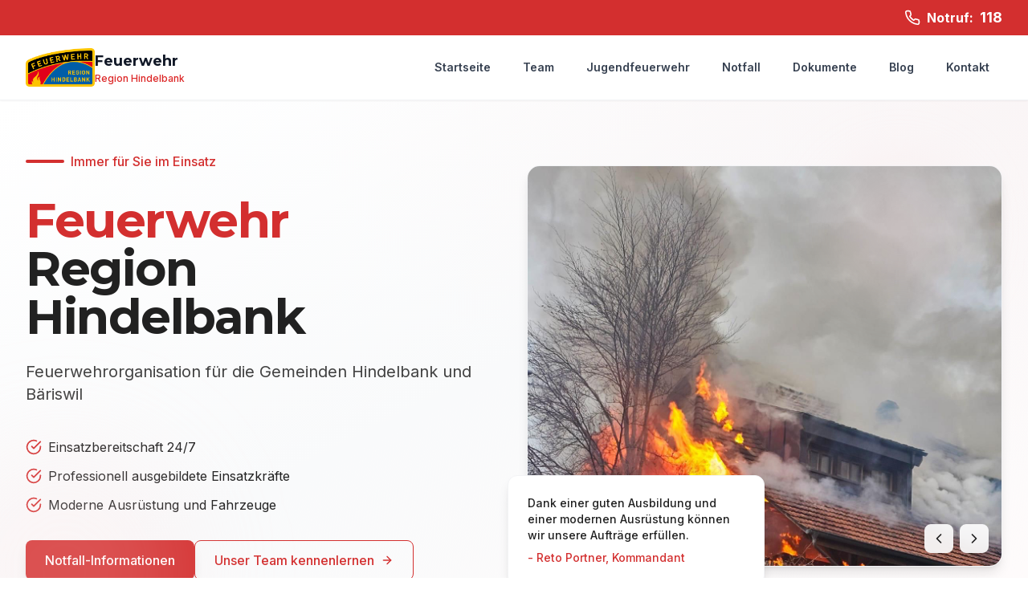

--- FILE ---
content_type: text/html; charset=UTF-8
request_url: https://feuerwehr-hindelbank.ch/
body_size: 1062
content:
<!DOCTYPE html>
<html lang="de">
  <head>
    <meta charset="UTF-8" />

    <!-- Viewport & Mobile -->
    <meta name="viewport" content="width=device-width, initial-scale=1.0" />
    <meta name="theme-color" content="#DC2626" />
    <meta name="mobile-web-app-capable" content="yes" />
    <meta name="apple-mobile-web-app-capable" content="yes" />
    <meta
      name="apple-mobile-web-app-status-bar-style"
      content="black-translucent"
    />
    <meta name="apple-mobile-web-app-title" content="Feuerwehr Hindelbank" />

    <!-- Favicons & Icons -->
    <link rel="icon" type="image/x-icon" href="/favicon.ico" />
    <link rel="apple-touch-icon" sizes="180x180" href="/Logo/logo.png" />
    <link rel="icon" type="image/png" sizes="32x32" href="/Logo/logo.png" />
    <link rel="icon" type="image/png" sizes="16x16" href="/Logo/logo.png" />
    <link rel="manifest" href="/manifest.json" />

    <!-- Primary Meta Tags -->
    <title>
      Feuerwehr Region Hindelbank - Immer für Sie im Einsatz | 24/7
      Notfallschutz
    </title>
    <meta
      name="title"
      content="Feuerwehr Region Hindelbank - Immer für Sie im Einsatz"
    />
    <meta
      name="description"
      content="Offizielle Website der Feuerwehr Region Hindelbank. Professionelle Einsatzkräfte, moderne Ausrüstung und 24/7 Notfallbereitschaft für Ihre Sicherheit in Hindelbank und Umgebung."
    />
    <meta
      name="keywords"
      content="Feuerwehr Region Hindelbank, Notfall, Brandschutz, Rettungsdienst, Feuerwehr Bern, 118, Notfallhilfe, Freiwillige Feuerwehr"
    />
    <meta name="author" content="Feuerwehr Region Hindelbank" />
    <meta name="robots" content="index, follow" />
    <meta name="language" content="German" />
    <meta name="geo.region" content="CH-BE" />
    <meta name="geo.placename" content="Hindelbank" />

    <!-- Bing Webmaster Verification -->
    <meta name="msvalidate.01" content="487CCFEA55395296C03C35958412BEC8" />

    <!-- Open Graph / Facebook -->
    <meta property="og:type" content="website" />
    <meta property="og:url" content="https://www.feuerwehr-hindelbank.ch/" />
    <meta
      property="og:title"
      content="Feuerwehr Hindelbank - Immer für Sie im Einsatz"
    />
    <meta
      property="og:description"
      content="Professionelle Einsatzkräfte, moderne Ausrüstung und 24/7 Notfallbereitschaft für Ihre Sicherheit in Hindelbank und Umgebung."
    />
    <meta
      property="og:image"
      content="https://www.feuerwehr-hindelbank.ch/Slideshow/1.JPG"
    />
    <meta property="og:locale" content="de_CH" />
    <meta property="og:site_name" content="Feuerwehr Hindelbank" />

    <!-- Twitter -->
    <meta name="twitter:card" content="summary_large_image" />
    <meta name="twitter:url" content="https://www.feuerwehr-hindelbank.ch/" />
    <meta
      name="twitter:title"
      content="Feuerwehr Hindelbank - Immer für Sie im Einsatz"
    />
    <meta
      name="twitter:description"
      content="Professionelle Einsatzkräfte, moderne Ausrüstung und 24/7 Notfallbereitschaft für Ihre Sicherheit."
    />
    <meta
      name="twitter:image"
      content="https://www.feuerwehr-hindelbank.ch/Slideshow/1.JPG"
    />

    <!-- Preconnect for Performance -->
    <link rel="preconnect" href="https://fonts.googleapis.com" />
    <link rel="preconnect" href="https://fonts.gstatic.com" crossorigin />
    <link rel="dns-prefetch" href="https://fonts.googleapis.com" />

    <!-- Fonts -->
    <link
      href="https://fonts.googleapis.com/css2?family=Inter:wght@300;400;500;600;700&family=Montserrat:wght@500;600;700;800&display=swap"
      rel="stylesheet"
    />

    <!-- Microsoft Clarity -->
    <script type="text/javascript">
      (function (c, l, a, r, i, t, y) {
        c[a] =
          c[a] ||
          function () {
            (c[a].q = c[a].q || []).push(arguments);
          };
        t = l.createElement(r);
        t.async = 1;
        t.src = "https://www.clarity.ms/tag/" + i;
        y = l.getElementsByTagName(r)[0];
        y.parentNode.insertBefore(t, y);
      })(window, document, "clarity", "script", "uycs3w6t5k");
    </script>
    <script type="module" crossorigin src="/assets/index-CXC7goA-.js"></script>
    <link rel="stylesheet" crossorigin href="/assets/index-D9l_zSGk.css">
  </head>
  <body>
    <div id="root"></div>
  </body>
</html>


--- FILE ---
content_type: text/plain; charset=utf-8
request_url: https://firestore.googleapis.com/google.firestore.v1.Firestore/Listen/channel?VER=8&database=projects%2Ffeuerwehrregion-hindelbank%2Fdatabases%2F(default)&gsessionid=ZlTCeXCGWOeUQLkVOzqs7hEnnJZv3jzdN-TeaAPILRs&SID=xlAhrNjAVrCgfVjWY1teiA&RID=58443&AID=66&zx=ld80t6s0rcxe&t=1
body_size: -326
content:
9
[1,69,7]


--- FILE ---
content_type: text/plain; charset=utf-8
request_url: https://firestore.googleapis.com/google.firestore.v1.Firestore/Listen/channel?VER=8&database=projects%2Ffeuerwehrregion-hindelbank%2Fdatabases%2F(default)&gsessionid=ZlTCeXCGWOeUQLkVOzqs7hEnnJZv3jzdN-TeaAPILRs&SID=xlAhrNjAVrCgfVjWY1teiA&RID=58449&AID=66&zx=k091khf286l&t=1
body_size: -326
content:
9
[1,75,7]


--- FILE ---
content_type: application/javascript; charset=UTF-8
request_url: https://feuerwehr-hindelbank.ch/assets/index-CXC7goA-.js
body_size: 275257
content:
function N1(n,e){for(var t=0;t<e.length;t++){const r=e[t];if(typeof r!="string"&&!Array.isArray(r)){for(const a in r)if(a!=="default"&&!(a in n)){const u=Object.getOwnPropertyDescriptor(r,a);u&&Object.defineProperty(n,a,u.get?u:{enumerable:!0,get:()=>r[a]})}}}return Object.freeze(Object.defineProperty(n,Symbol.toStringTag,{value:"Module"}))}(function(){const e=document.createElement("link").relList;if(e&&e.supports&&e.supports("modulepreload"))return;for(const a of document.querySelectorAll('link[rel="modulepreload"]'))r(a);new MutationObserver(a=>{for(const u of a)if(u.type==="childList")for(const h of u.addedNodes)h.tagName==="LINK"&&h.rel==="modulepreload"&&r(h)}).observe(document,{childList:!0,subtree:!0});function t(a){const u={};return a.integrity&&(u.integrity=a.integrity),a.referrerPolicy&&(u.referrerPolicy=a.referrerPolicy),a.crossOrigin==="use-credentials"?u.credentials="include":a.crossOrigin==="anonymous"?u.credentials="omit":u.credentials="same-origin",u}function r(a){if(a.ep)return;a.ep=!0;const u=t(a);fetch(a.href,u)}})();function Xu(n){return n&&n.__esModule&&Object.prototype.hasOwnProperty.call(n,"default")?n.default:n}var Jm={exports:{}},gu={},Ym={exports:{}},it={};var hx;function k1(){if(hx)return it;hx=1;var n=Symbol.for("react.element"),e=Symbol.for("react.portal"),t=Symbol.for("react.fragment"),r=Symbol.for("react.strict_mode"),a=Symbol.for("react.profiler"),u=Symbol.for("react.provider"),h=Symbol.for("react.context"),g=Symbol.for("react.forward_ref"),y=Symbol.for("react.suspense"),v=Symbol.for("react.memo"),T=Symbol.for("react.lazy"),k=Symbol.iterator;function S(G){return G===null||typeof G!="object"?null:(G=k&&G[k]||G["@@iterator"],typeof G=="function"?G:null)}var C={isMounted:function(){return!1},enqueueForceUpdate:function(){},enqueueReplaceState:function(){},enqueueSetState:function(){}},R=Object.assign,B={};function W(G,se,we){this.props=G,this.context=se,this.refs=B,this.updater=we||C}W.prototype.isReactComponent={},W.prototype.setState=function(G,se){if(typeof G!="object"&&typeof G!="function"&&G!=null)throw Error("setState(...): takes an object of state variables to update or a function which returns an object of state variables.");this.updater.enqueueSetState(this,G,se,"setState")},W.prototype.forceUpdate=function(G){this.updater.enqueueForceUpdate(this,G,"forceUpdate")};function ae(){}ae.prototype=W.prototype;function q(G,se,we){this.props=G,this.context=se,this.refs=B,this.updater=we||C}var ie=q.prototype=new ae;ie.constructor=q,R(ie,W.prototype),ie.isPureReactComponent=!0;var de=Array.isArray,ke=Object.prototype.hasOwnProperty,Ie={current:null},D={key:!0,ref:!0,__self:!0,__source:!0};function A(G,se,we){var Pe,ve={},be=null,Ze=null;if(se!=null)for(Pe in se.ref!==void 0&&(Ze=se.ref),se.key!==void 0&&(be=""+se.key),se)ke.call(se,Pe)&&!D.hasOwnProperty(Pe)&&(ve[Pe]=se[Pe]);var Je=arguments.length-2;if(Je===1)ve.children=we;else if(1<Je){for(var gt=Array(Je),re=0;re<Je;re++)gt[re]=arguments[re+2];ve.children=gt}if(G&&G.defaultProps)for(Pe in Je=G.defaultProps,Je)ve[Pe]===void 0&&(ve[Pe]=Je[Pe]);return{$$typeof:n,type:G,key:be,ref:Ze,props:ve,_owner:Ie.current}}function V(G,se){return{$$typeof:n,type:G.type,key:se,ref:G.ref,props:G.props,_owner:G._owner}}function K(G){return typeof G=="object"&&G!==null&&G.$$typeof===n}function H(G){var se={"=":"=0",":":"=2"};return"$"+G.replace(/[=:]/g,function(we){return se[we]})}var F=/\/+/g;function O(G,se){return typeof G=="object"&&G!==null&&G.key!=null?H(""+G.key):se.toString(36)}function tt(G,se,we,Pe,ve){var be=typeof G;(be==="undefined"||be==="boolean")&&(G=null);var Ze=!1;if(G===null)Ze=!0;else switch(be){case"string":case"number":Ze=!0;break;case"object":switch(G.$$typeof){case n:case e:Ze=!0}}if(Ze)return Ze=G,ve=ve(Ze),G=Pe===""?"."+O(Ze,0):Pe,de(ve)?(we="",G!=null&&(we=G.replace(F,"$&/")+"/"),tt(ve,se,we,"",function(re){return re})):ve!=null&&(K(ve)&&(ve=V(ve,we+(!ve.key||Ze&&Ze.key===ve.key?"":(""+ve.key).replace(F,"$&/")+"/")+G)),se.push(ve)),1;if(Ze=0,Pe=Pe===""?".":Pe+":",de(G))for(var Je=0;Je<G.length;Je++){be=G[Je];var gt=Pe+O(be,Je);Ze+=tt(be,se,we,gt,ve)}else if(gt=S(G),typeof gt=="function")for(G=gt.call(G),Je=0;!(be=G.next()).done;)be=be.value,gt=Pe+O(be,Je++),Ze+=tt(be,se,we,gt,ve);else if(be==="object")throw se=String(G),Error("Objects are not valid as a React child (found: "+(se==="[object Object]"?"object with keys {"+Object.keys(G).join(", ")+"}":se)+"). If you meant to render a collection of children, use an array instead.");return Ze}function Ot(G,se,we){if(G==null)return G;var Pe=[],ve=0;return tt(G,Pe,"","",function(be){return se.call(we,be,ve++)}),Pe}function ft(G){if(G._status===-1){var se=G._result;se=se(),se.then(function(we){(G._status===0||G._status===-1)&&(G._status=1,G._result=we)},function(we){(G._status===0||G._status===-1)&&(G._status=2,G._result=we)}),G._status===-1&&(G._status=0,G._result=se)}if(G._status===1)return G._result.default;throw G._result}var st={current:null},oe={transition:null},De={ReactCurrentDispatcher:st,ReactCurrentBatchConfig:oe,ReactCurrentOwner:Ie};function ce(){throw Error("act(...) is not supported in production builds of React.")}return it.Children={map:Ot,forEach:function(G,se,we){Ot(G,function(){se.apply(this,arguments)},we)},count:function(G){var se=0;return Ot(G,function(){se++}),se},toArray:function(G){return Ot(G,function(se){return se})||[]},only:function(G){if(!K(G))throw Error("React.Children.only expected to receive a single React element child.");return G}},it.Component=W,it.Fragment=t,it.Profiler=a,it.PureComponent=q,it.StrictMode=r,it.Suspense=y,it.__SECRET_INTERNALS_DO_NOT_USE_OR_YOU_WILL_BE_FIRED=De,it.act=ce,it.cloneElement=function(G,se,we){if(G==null)throw Error("React.cloneElement(...): The argument must be a React element, but you passed "+G+".");var Pe=R({},G.props),ve=G.key,be=G.ref,Ze=G._owner;if(se!=null){if(se.ref!==void 0&&(be=se.ref,Ze=Ie.current),se.key!==void 0&&(ve=""+se.key),G.type&&G.type.defaultProps)var Je=G.type.defaultProps;for(gt in se)ke.call(se,gt)&&!D.hasOwnProperty(gt)&&(Pe[gt]=se[gt]===void 0&&Je!==void 0?Je[gt]:se[gt])}var gt=arguments.length-2;if(gt===1)Pe.children=we;else if(1<gt){Je=Array(gt);for(var re=0;re<gt;re++)Je[re]=arguments[re+2];Pe.children=Je}return{$$typeof:n,type:G.type,key:ve,ref:be,props:Pe,_owner:Ze}},it.createContext=function(G){return G={$$typeof:h,_currentValue:G,_currentValue2:G,_threadCount:0,Provider:null,Consumer:null,_defaultValue:null,_globalName:null},G.Provider={$$typeof:u,_context:G},G.Consumer=G},it.createElement=A,it.createFactory=function(G){var se=A.bind(null,G);return se.type=G,se},it.createRef=function(){return{current:null}},it.forwardRef=function(G){return{$$typeof:g,render:G}},it.isValidElement=K,it.lazy=function(G){return{$$typeof:T,_payload:{_status:-1,_result:G},_init:ft}},it.memo=function(G,se){return{$$typeof:v,type:G,compare:se===void 0?null:se}},it.startTransition=function(G){var se=oe.transition;oe.transition={};try{G()}finally{oe.transition=se}},it.unstable_act=ce,it.useCallback=function(G,se){return st.current.useCallback(G,se)},it.useContext=function(G){return st.current.useContext(G)},it.useDebugValue=function(){},it.useDeferredValue=function(G){return st.current.useDeferredValue(G)},it.useEffect=function(G,se){return st.current.useEffect(G,se)},it.useId=function(){return st.current.useId()},it.useImperativeHandle=function(G,se,we){return st.current.useImperativeHandle(G,se,we)},it.useInsertionEffect=function(G,se){return st.current.useInsertionEffect(G,se)},it.useLayoutEffect=function(G,se){return st.current.useLayoutEffect(G,se)},it.useMemo=function(G,se){return st.current.useMemo(G,se)},it.useReducer=function(G,se,we){return st.current.useReducer(G,se,we)},it.useRef=function(G){return st.current.useRef(G)},it.useState=function(G){return st.current.useState(G)},it.useSyncExternalStore=function(G,se,we){return st.current.useSyncExternalStore(G,se,we)},it.useTransition=function(){return st.current.useTransition()},it.version="18.3.1",it}var fx;function gg(){return fx||(fx=1,Ym.exports=k1()),Ym.exports}var mx;function I1(){if(mx)return gu;mx=1;var n=gg(),e=Symbol.for("react.element"),t=Symbol.for("react.fragment"),r=Object.prototype.hasOwnProperty,a=n.__SECRET_INTERNALS_DO_NOT_USE_OR_YOU_WILL_BE_FIRED.ReactCurrentOwner,u={key:!0,ref:!0,__self:!0,__source:!0};function h(g,y,v){var T,k={},S=null,C=null;v!==void 0&&(S=""+v),y.key!==void 0&&(S=""+y.key),y.ref!==void 0&&(C=y.ref);for(T in y)r.call(y,T)&&!u.hasOwnProperty(T)&&(k[T]=y[T]);if(g&&g.defaultProps)for(T in y=g.defaultProps,y)k[T]===void 0&&(k[T]=y[T]);return{$$typeof:e,type:g,key:S,ref:C,props:k,_owner:a.current}}return gu.Fragment=t,gu.jsx=h,gu.jsxs=h,gu}var px;function S1(){return px||(px=1,Jm.exports=I1()),Jm.exports}var l=S1(),U=gg();const Br=Xu(U),j1=N1({__proto__:null,default:Br},[U]);var ch={},Xm={exports:{}},wr={},ep={exports:{}},tp={};var gx;function P1(){return gx||(gx=1,(function(n){function e(oe,De){var ce=oe.length;oe.push(De);e:for(;0<ce;){var G=ce-1>>>1,se=oe[G];if(0<a(se,De))oe[G]=De,oe[ce]=se,ce=G;else break e}}function t(oe){return oe.length===0?null:oe[0]}function r(oe){if(oe.length===0)return null;var De=oe[0],ce=oe.pop();if(ce!==De){oe[0]=ce;e:for(var G=0,se=oe.length,we=se>>>1;G<we;){var Pe=2*(G+1)-1,ve=oe[Pe],be=Pe+1,Ze=oe[be];if(0>a(ve,ce))be<se&&0>a(Ze,ve)?(oe[G]=Ze,oe[be]=ce,G=be):(oe[G]=ve,oe[Pe]=ce,G=Pe);else if(be<se&&0>a(Ze,ce))oe[G]=Ze,oe[be]=ce,G=be;else break e}}return De}function a(oe,De){var ce=oe.sortIndex-De.sortIndex;return ce!==0?ce:oe.id-De.id}if(typeof performance=="object"&&typeof performance.now=="function"){var u=performance;n.unstable_now=function(){return u.now()}}else{var h=Date,g=h.now();n.unstable_now=function(){return h.now()-g}}var y=[],v=[],T=1,k=null,S=3,C=!1,R=!1,B=!1,W=typeof setTimeout=="function"?setTimeout:null,ae=typeof clearTimeout=="function"?clearTimeout:null,q=typeof setImmediate<"u"?setImmediate:null;typeof navigator<"u"&&navigator.scheduling!==void 0&&navigator.scheduling.isInputPending!==void 0&&navigator.scheduling.isInputPending.bind(navigator.scheduling);function ie(oe){for(var De=t(v);De!==null;){if(De.callback===null)r(v);else if(De.startTime<=oe)r(v),De.sortIndex=De.expirationTime,e(y,De);else break;De=t(v)}}function de(oe){if(B=!1,ie(oe),!R)if(t(y)!==null)R=!0,ft(ke);else{var De=t(v);De!==null&&st(de,De.startTime-oe)}}function ke(oe,De){R=!1,B&&(B=!1,ae(A),A=-1),C=!0;var ce=S;try{for(ie(De),k=t(y);k!==null&&(!(k.expirationTime>De)||oe&&!H());){var G=k.callback;if(typeof G=="function"){k.callback=null,S=k.priorityLevel;var se=G(k.expirationTime<=De);De=n.unstable_now(),typeof se=="function"?k.callback=se:k===t(y)&&r(y),ie(De)}else r(y);k=t(y)}if(k!==null)var we=!0;else{var Pe=t(v);Pe!==null&&st(de,Pe.startTime-De),we=!1}return we}finally{k=null,S=ce,C=!1}}var Ie=!1,D=null,A=-1,V=5,K=-1;function H(){return!(n.unstable_now()-K<V)}function F(){if(D!==null){var oe=n.unstable_now();K=oe;var De=!0;try{De=D(!0,oe)}finally{De?O():(Ie=!1,D=null)}}else Ie=!1}var O;if(typeof q=="function")O=function(){q(F)};else if(typeof MessageChannel<"u"){var tt=new MessageChannel,Ot=tt.port2;tt.port1.onmessage=F,O=function(){Ot.postMessage(null)}}else O=function(){W(F,0)};function ft(oe){D=oe,Ie||(Ie=!0,O())}function st(oe,De){A=W(function(){oe(n.unstable_now())},De)}n.unstable_IdlePriority=5,n.unstable_ImmediatePriority=1,n.unstable_LowPriority=4,n.unstable_NormalPriority=3,n.unstable_Profiling=null,n.unstable_UserBlockingPriority=2,n.unstable_cancelCallback=function(oe){oe.callback=null},n.unstable_continueExecution=function(){R||C||(R=!0,ft(ke))},n.unstable_forceFrameRate=function(oe){0>oe||125<oe?console.error("forceFrameRate takes a positive int between 0 and 125, forcing frame rates higher than 125 fps is not supported"):V=0<oe?Math.floor(1e3/oe):5},n.unstable_getCurrentPriorityLevel=function(){return S},n.unstable_getFirstCallbackNode=function(){return t(y)},n.unstable_next=function(oe){switch(S){case 1:case 2:case 3:var De=3;break;default:De=S}var ce=S;S=De;try{return oe()}finally{S=ce}},n.unstable_pauseExecution=function(){},n.unstable_requestPaint=function(){},n.unstable_runWithPriority=function(oe,De){switch(oe){case 1:case 2:case 3:case 4:case 5:break;default:oe=3}var ce=S;S=oe;try{return De()}finally{S=ce}},n.unstable_scheduleCallback=function(oe,De,ce){var G=n.unstable_now();switch(typeof ce=="object"&&ce!==null?(ce=ce.delay,ce=typeof ce=="number"&&0<ce?G+ce:G):ce=G,oe){case 1:var se=-1;break;case 2:se=250;break;case 5:se=1073741823;break;case 4:se=1e4;break;default:se=5e3}return se=ce+se,oe={id:T++,callback:De,priorityLevel:oe,startTime:ce,expirationTime:se,sortIndex:-1},ce>G?(oe.sortIndex=ce,e(v,oe),t(y)===null&&oe===t(v)&&(B?(ae(A),A=-1):B=!0,st(de,ce-G))):(oe.sortIndex=se,e(y,oe),R||C||(R=!0,ft(ke))),oe},n.unstable_shouldYield=H,n.unstable_wrapCallback=function(oe){var De=S;return function(){var ce=S;S=De;try{return oe.apply(this,arguments)}finally{S=ce}}}})(tp)),tp}var yx;function A1(){return yx||(yx=1,ep.exports=P1()),ep.exports}var vx;function C1(){if(vx)return wr;vx=1;var n=gg(),e=A1();function t(i){for(var o="https://reactjs.org/docs/error-decoder.html?invariant="+i,d=1;d<arguments.length;d++)o+="&args[]="+encodeURIComponent(arguments[d]);return"Minified React error #"+i+"; visit "+o+" for the full message or use the non-minified dev environment for full errors and additional helpful warnings."}var r=new Set,a={};function u(i,o){h(i,o),h(i+"Capture",o)}function h(i,o){for(a[i]=o,i=0;i<o.length;i++)r.add(o[i])}var g=!(typeof window>"u"||typeof window.document>"u"||typeof window.document.createElement>"u"),y=Object.prototype.hasOwnProperty,v=/^[:A-Z_a-z\u00C0-\u00D6\u00D8-\u00F6\u00F8-\u02FF\u0370-\u037D\u037F-\u1FFF\u200C-\u200D\u2070-\u218F\u2C00-\u2FEF\u3001-\uD7FF\uF900-\uFDCF\uFDF0-\uFFFD][:A-Z_a-z\u00C0-\u00D6\u00D8-\u00F6\u00F8-\u02FF\u0370-\u037D\u037F-\u1FFF\u200C-\u200D\u2070-\u218F\u2C00-\u2FEF\u3001-\uD7FF\uF900-\uFDCF\uFDF0-\uFFFD\-.0-9\u00B7\u0300-\u036F\u203F-\u2040]*$/,T={},k={};function S(i){return y.call(k,i)?!0:y.call(T,i)?!1:v.test(i)?k[i]=!0:(T[i]=!0,!1)}function C(i,o,d,p){if(d!==null&&d.type===0)return!1;switch(typeof o){case"function":case"symbol":return!0;case"boolean":return p?!1:d!==null?!d.acceptsBooleans:(i=i.toLowerCase().slice(0,5),i!=="data-"&&i!=="aria-");default:return!1}}function R(i,o,d,p){if(o===null||typeof o>"u"||C(i,o,d,p))return!0;if(p)return!1;if(d!==null)switch(d.type){case 3:return!o;case 4:return o===!1;case 5:return isNaN(o);case 6:return isNaN(o)||1>o}return!1}function B(i,o,d,p,_,b,I){this.acceptsBooleans=o===2||o===3||o===4,this.attributeName=p,this.attributeNamespace=_,this.mustUseProperty=d,this.propertyName=i,this.type=o,this.sanitizeURL=b,this.removeEmptyString=I}var W={};"children dangerouslySetInnerHTML defaultValue defaultChecked innerHTML suppressContentEditableWarning suppressHydrationWarning style".split(" ").forEach(function(i){W[i]=new B(i,0,!1,i,null,!1,!1)}),[["acceptCharset","accept-charset"],["className","class"],["htmlFor","for"],["httpEquiv","http-equiv"]].forEach(function(i){var o=i[0];W[o]=new B(o,1,!1,i[1],null,!1,!1)}),["contentEditable","draggable","spellCheck","value"].forEach(function(i){W[i]=new B(i,2,!1,i.toLowerCase(),null,!1,!1)}),["autoReverse","externalResourcesRequired","focusable","preserveAlpha"].forEach(function(i){W[i]=new B(i,2,!1,i,null,!1,!1)}),"allowFullScreen async autoFocus autoPlay controls default defer disabled disablePictureInPicture disableRemotePlayback formNoValidate hidden loop noModule noValidate open playsInline readOnly required reversed scoped seamless itemScope".split(" ").forEach(function(i){W[i]=new B(i,3,!1,i.toLowerCase(),null,!1,!1)}),["checked","multiple","muted","selected"].forEach(function(i){W[i]=new B(i,3,!0,i,null,!1,!1)}),["capture","download"].forEach(function(i){W[i]=new B(i,4,!1,i,null,!1,!1)}),["cols","rows","size","span"].forEach(function(i){W[i]=new B(i,6,!1,i,null,!1,!1)}),["rowSpan","start"].forEach(function(i){W[i]=new B(i,5,!1,i.toLowerCase(),null,!1,!1)});var ae=/[\-:]([a-z])/g;function q(i){return i[1].toUpperCase()}"accent-height alignment-baseline arabic-form baseline-shift cap-height clip-path clip-rule color-interpolation color-interpolation-filters color-profile color-rendering dominant-baseline enable-background fill-opacity fill-rule flood-color flood-opacity font-family font-size font-size-adjust font-stretch font-style font-variant font-weight glyph-name glyph-orientation-horizontal glyph-orientation-vertical horiz-adv-x horiz-origin-x image-rendering letter-spacing lighting-color marker-end marker-mid marker-start overline-position overline-thickness paint-order panose-1 pointer-events rendering-intent shape-rendering stop-color stop-opacity strikethrough-position strikethrough-thickness stroke-dasharray stroke-dashoffset stroke-linecap stroke-linejoin stroke-miterlimit stroke-opacity stroke-width text-anchor text-decoration text-rendering underline-position underline-thickness unicode-bidi unicode-range units-per-em v-alphabetic v-hanging v-ideographic v-mathematical vector-effect vert-adv-y vert-origin-x vert-origin-y word-spacing writing-mode xmlns:xlink x-height".split(" ").forEach(function(i){var o=i.replace(ae,q);W[o]=new B(o,1,!1,i,null,!1,!1)}),"xlink:actuate xlink:arcrole xlink:role xlink:show xlink:title xlink:type".split(" ").forEach(function(i){var o=i.replace(ae,q);W[o]=new B(o,1,!1,i,"http://www.w3.org/1999/xlink",!1,!1)}),["xml:base","xml:lang","xml:space"].forEach(function(i){var o=i.replace(ae,q);W[o]=new B(o,1,!1,i,"http://www.w3.org/XML/1998/namespace",!1,!1)}),["tabIndex","crossOrigin"].forEach(function(i){W[i]=new B(i,1,!1,i.toLowerCase(),null,!1,!1)}),W.xlinkHref=new B("xlinkHref",1,!1,"xlink:href","http://www.w3.org/1999/xlink",!0,!1),["src","href","action","formAction"].forEach(function(i){W[i]=new B(i,1,!1,i.toLowerCase(),null,!0,!0)});function ie(i,o,d,p){var _=W.hasOwnProperty(o)?W[o]:null;(_!==null?_.type!==0:p||!(2<o.length)||o[0]!=="o"&&o[0]!=="O"||o[1]!=="n"&&o[1]!=="N")&&(R(o,d,_,p)&&(d=null),p||_===null?S(o)&&(d===null?i.removeAttribute(o):i.setAttribute(o,""+d)):_.mustUseProperty?i[_.propertyName]=d===null?_.type===3?!1:"":d:(o=_.attributeName,p=_.attributeNamespace,d===null?i.removeAttribute(o):(_=_.type,d=_===3||_===4&&d===!0?"":""+d,p?i.setAttributeNS(p,o,d):i.setAttribute(o,d))))}var de=n.__SECRET_INTERNALS_DO_NOT_USE_OR_YOU_WILL_BE_FIRED,ke=Symbol.for("react.element"),Ie=Symbol.for("react.portal"),D=Symbol.for("react.fragment"),A=Symbol.for("react.strict_mode"),V=Symbol.for("react.profiler"),K=Symbol.for("react.provider"),H=Symbol.for("react.context"),F=Symbol.for("react.forward_ref"),O=Symbol.for("react.suspense"),tt=Symbol.for("react.suspense_list"),Ot=Symbol.for("react.memo"),ft=Symbol.for("react.lazy"),st=Symbol.for("react.offscreen"),oe=Symbol.iterator;function De(i){return i===null||typeof i!="object"?null:(i=oe&&i[oe]||i["@@iterator"],typeof i=="function"?i:null)}var ce=Object.assign,G;function se(i){if(G===void 0)try{throw Error()}catch(d){var o=d.stack.trim().match(/\n( *(at )?)/);G=o&&o[1]||""}return`
`+G+i}var we=!1;function Pe(i,o){if(!i||we)return"";we=!0;var d=Error.prepareStackTrace;Error.prepareStackTrace=void 0;try{if(o)if(o=function(){throw Error()},Object.defineProperty(o.prototype,"props",{set:function(){throw Error()}}),typeof Reflect=="object"&&Reflect.construct){try{Reflect.construct(o,[])}catch(te){var p=te}Reflect.construct(i,[],o)}else{try{o.call()}catch(te){p=te}i.call(o.prototype)}else{try{throw Error()}catch(te){p=te}i()}}catch(te){if(te&&p&&typeof te.stack=="string"){for(var _=te.stack.split(`
`),b=p.stack.split(`
`),I=_.length-1,M=b.length-1;1<=I&&0<=M&&_[I]!==b[M];)M--;for(;1<=I&&0<=M;I--,M--)if(_[I]!==b[M]){if(I!==1||M!==1)do if(I--,M--,0>M||_[I]!==b[M]){var $=`
`+_[I].replace(" at new "," at ");return i.displayName&&$.includes("<anonymous>")&&($=$.replace("<anonymous>",i.displayName)),$}while(1<=I&&0<=M);break}}}finally{we=!1,Error.prepareStackTrace=d}return(i=i?i.displayName||i.name:"")?se(i):""}function ve(i){switch(i.tag){case 5:return se(i.type);case 16:return se("Lazy");case 13:return se("Suspense");case 19:return se("SuspenseList");case 0:case 2:case 15:return i=Pe(i.type,!1),i;case 11:return i=Pe(i.type.render,!1),i;case 1:return i=Pe(i.type,!0),i;default:return""}}function be(i){if(i==null)return null;if(typeof i=="function")return i.displayName||i.name||null;if(typeof i=="string")return i;switch(i){case D:return"Fragment";case Ie:return"Portal";case V:return"Profiler";case A:return"StrictMode";case O:return"Suspense";case tt:return"SuspenseList"}if(typeof i=="object")switch(i.$$typeof){case H:return(i.displayName||"Context")+".Consumer";case K:return(i._context.displayName||"Context")+".Provider";case F:var o=i.render;return i=i.displayName,i||(i=o.displayName||o.name||"",i=i!==""?"ForwardRef("+i+")":"ForwardRef"),i;case Ot:return o=i.displayName||null,o!==null?o:be(i.type)||"Memo";case ft:o=i._payload,i=i._init;try{return be(i(o))}catch{}}return null}function Ze(i){var o=i.type;switch(i.tag){case 24:return"Cache";case 9:return(o.displayName||"Context")+".Consumer";case 10:return(o._context.displayName||"Context")+".Provider";case 18:return"DehydratedFragment";case 11:return i=o.render,i=i.displayName||i.name||"",o.displayName||(i!==""?"ForwardRef("+i+")":"ForwardRef");case 7:return"Fragment";case 5:return o;case 4:return"Portal";case 3:return"Root";case 6:return"Text";case 16:return be(o);case 8:return o===A?"StrictMode":"Mode";case 22:return"Offscreen";case 12:return"Profiler";case 21:return"Scope";case 13:return"Suspense";case 19:return"SuspenseList";case 25:return"TracingMarker";case 1:case 0:case 17:case 2:case 14:case 15:if(typeof o=="function")return o.displayName||o.name||null;if(typeof o=="string")return o}return null}function Je(i){switch(typeof i){case"boolean":case"number":case"string":case"undefined":return i;case"object":return i;default:return""}}function gt(i){var o=i.type;return(i=i.nodeName)&&i.toLowerCase()==="input"&&(o==="checkbox"||o==="radio")}function re(i){var o=gt(i)?"checked":"value",d=Object.getOwnPropertyDescriptor(i.constructor.prototype,o),p=""+i[o];if(!i.hasOwnProperty(o)&&typeof d<"u"&&typeof d.get=="function"&&typeof d.set=="function"){var _=d.get,b=d.set;return Object.defineProperty(i,o,{configurable:!0,get:function(){return _.call(this)},set:function(I){p=""+I,b.call(this,I)}}),Object.defineProperty(i,o,{enumerable:d.enumerable}),{getValue:function(){return p},setValue:function(I){p=""+I},stopTracking:function(){i._valueTracker=null,delete i[o]}}}}function Ae(i){i._valueTracker||(i._valueTracker=re(i))}function Ye(i){if(!i)return!1;var o=i._valueTracker;if(!o)return!0;var d=o.getValue(),p="";return i&&(p=gt(i)?i.checked?"true":"false":i.value),i=p,i!==d?(o.setValue(i),!0):!1}function Lt(i){if(i=i||(typeof document<"u"?document:void 0),typeof i>"u")return null;try{return i.activeElement||i.body}catch{return i.body}}function Gn(i,o){var d=o.checked;return ce({},o,{defaultChecked:void 0,defaultValue:void 0,value:void 0,checked:d??i._wrapperState.initialChecked})}function Sr(i,o){var d=o.defaultValue==null?"":o.defaultValue,p=o.checked!=null?o.checked:o.defaultChecked;d=Je(o.value!=null?o.value:d),i._wrapperState={initialChecked:p,initialValue:d,controlled:o.type==="checkbox"||o.type==="radio"?o.checked!=null:o.value!=null}}function lo(i,o){o=o.checked,o!=null&&ie(i,"checked",o,!1)}function hs(i,o){lo(i,o);var d=Je(o.value),p=o.type;if(d!=null)p==="number"?(d===0&&i.value===""||i.value!=d)&&(i.value=""+d):i.value!==""+d&&(i.value=""+d);else if(p==="submit"||p==="reset"){i.removeAttribute("value");return}o.hasOwnProperty("value")?co(i,o.type,d):o.hasOwnProperty("defaultValue")&&co(i,o.type,Je(o.defaultValue)),o.checked==null&&o.defaultChecked!=null&&(i.defaultChecked=!!o.defaultChecked)}function fs(i,o,d){if(o.hasOwnProperty("value")||o.hasOwnProperty("defaultValue")){var p=o.type;if(!(p!=="submit"&&p!=="reset"||o.value!==void 0&&o.value!==null))return;o=""+i._wrapperState.initialValue,d||o===i.value||(i.value=o),i.defaultValue=o}d=i.name,d!==""&&(i.name=""),i.defaultChecked=!!i._wrapperState.initialChecked,d!==""&&(i.name=d)}function co(i,o,d){(o!=="number"||Lt(i.ownerDocument)!==i)&&(d==null?i.defaultValue=""+i._wrapperState.initialValue:i.defaultValue!==""+d&&(i.defaultValue=""+d))}var $r=Array.isArray;function jr(i,o,d,p){if(i=i.options,o){o={};for(var _=0;_<d.length;_++)o["$"+d[_]]=!0;for(d=0;d<i.length;d++)_=o.hasOwnProperty("$"+i[d].value),i[d].selected!==_&&(i[d].selected=_),_&&p&&(i[d].defaultSelected=!0)}else{for(d=""+Je(d),o=null,_=0;_<i.length;_++){if(i[_].value===d){i[_].selected=!0,p&&(i[_].defaultSelected=!0);return}o!==null||i[_].disabled||(o=i[_])}o!==null&&(o.selected=!0)}}function uo(i,o){if(o.dangerouslySetInnerHTML!=null)throw Error(t(91));return ce({},o,{value:void 0,defaultValue:void 0,children:""+i._wrapperState.initialValue})}function ms(i,o){var d=o.value;if(d==null){if(d=o.children,o=o.defaultValue,d!=null){if(o!=null)throw Error(t(92));if($r(d)){if(1<d.length)throw Error(t(93));d=d[0]}o=d}o==null&&(o=""),d=o}i._wrapperState={initialValue:Je(d)}}function ho(i,o){var d=Je(o.value),p=Je(o.defaultValue);d!=null&&(d=""+d,d!==i.value&&(i.value=d),o.defaultValue==null&&i.defaultValue!==d&&(i.defaultValue=d)),p!=null&&(i.defaultValue=""+p)}function Oa(i){var o=i.textContent;o===i._wrapperState.initialValue&&o!==""&&o!==null&&(i.value=o)}function Mt(i){switch(i){case"svg":return"http://www.w3.org/2000/svg";case"math":return"http://www.w3.org/1998/Math/MathML";default:return"http://www.w3.org/1999/xhtml"}}function Wt(i,o){return i==null||i==="http://www.w3.org/1999/xhtml"?Mt(o):i==="http://www.w3.org/2000/svg"&&o==="foreignObject"?"http://www.w3.org/1999/xhtml":i}var Kr,Ma=(function(i){return typeof MSApp<"u"&&MSApp.execUnsafeLocalFunction?function(o,d,p,_){MSApp.execUnsafeLocalFunction(function(){return i(o,d,p,_)})}:i})(function(i,o){if(i.namespaceURI!=="http://www.w3.org/2000/svg"||"innerHTML"in i)i.innerHTML=o;else{for(Kr=Kr||document.createElement("div"),Kr.innerHTML="<svg>"+o.valueOf().toString()+"</svg>",o=Kr.firstChild;i.firstChild;)i.removeChild(i.firstChild);for(;o.firstChild;)i.appendChild(o.firstChild)}});function gi(i,o){if(o){var d=i.firstChild;if(d&&d===i.lastChild&&d.nodeType===3){d.nodeValue=o;return}}i.textContent=o}var Fi={animationIterationCount:!0,aspectRatio:!0,borderImageOutset:!0,borderImageSlice:!0,borderImageWidth:!0,boxFlex:!0,boxFlexGroup:!0,boxOrdinalGroup:!0,columnCount:!0,columns:!0,flex:!0,flexGrow:!0,flexPositive:!0,flexShrink:!0,flexNegative:!0,flexOrder:!0,gridArea:!0,gridRow:!0,gridRowEnd:!0,gridRowSpan:!0,gridRowStart:!0,gridColumn:!0,gridColumnEnd:!0,gridColumnSpan:!0,gridColumnStart:!0,fontWeight:!0,lineClamp:!0,lineHeight:!0,opacity:!0,order:!0,orphans:!0,tabSize:!0,widows:!0,zIndex:!0,zoom:!0,fillOpacity:!0,floodOpacity:!0,stopOpacity:!0,strokeDasharray:!0,strokeDashoffset:!0,strokeMiterlimit:!0,strokeOpacity:!0,strokeWidth:!0},ps=["Webkit","ms","Moz","O"];Object.keys(Fi).forEach(function(i){ps.forEach(function(o){o=o+i.charAt(0).toUpperCase()+i.substring(1),Fi[o]=Fi[i]})});function fo(i,o,d){return o==null||typeof o=="boolean"||o===""?"":d||typeof o!="number"||o===0||Fi.hasOwnProperty(i)&&Fi[i]?(""+o).trim():o+"px"}function gs(i,o){i=i.style;for(var d in o)if(o.hasOwnProperty(d)){var p=d.indexOf("--")===0,_=fo(d,o[d],p);d==="float"&&(d="cssFloat"),p?i.setProperty(d,_):i[d]=_}}var mo=ce({menuitem:!0},{area:!0,base:!0,br:!0,col:!0,embed:!0,hr:!0,img:!0,input:!0,keygen:!0,link:!0,meta:!0,param:!0,source:!0,track:!0,wbr:!0});function Fa(i,o){if(o){if(mo[i]&&(o.children!=null||o.dangerouslySetInnerHTML!=null))throw Error(t(137,i));if(o.dangerouslySetInnerHTML!=null){if(o.children!=null)throw Error(t(60));if(typeof o.dangerouslySetInnerHTML!="object"||!("__html"in o.dangerouslySetInnerHTML))throw Error(t(61))}if(o.style!=null&&typeof o.style!="object")throw Error(t(62))}}function yi(i,o){if(i.indexOf("-")===-1)return typeof o.is=="string";switch(i){case"annotation-xml":case"color-profile":case"font-face":case"font-face-src":case"font-face-uri":case"font-face-format":case"font-face-name":case"missing-glyph":return!1;default:return!0}}var ys=null;function po(i){return i=i.target||i.srcElement||window,i.correspondingUseElement&&(i=i.correspondingUseElement),i.nodeType===3?i.parentNode:i}var vs=null,Zn=null,Pr=null;function go(i){if(i=Vs(i)){if(typeof vs!="function")throw Error(t(280));var o=i.stateNode;o&&(o=Kl(o),vs(i.stateNode,i.type,o))}}function Gr(i){Zn?Pr?Pr.push(i):Pr=[i]:Zn=i}function Va(){if(Zn){var i=Zn,o=Pr;if(Pr=Zn=null,go(i),o)for(i=0;i<o.length;i++)go(o[i])}}function xs(i,o){return i(o)}function za(){}var vi=!1;function _s(i,o,d){if(vi)return i(o,d);vi=!0;try{return xs(i,o,d)}finally{vi=!1,(Zn!==null||Pr!==null)&&(za(),Va())}}function Ft(i,o){var d=i.stateNode;if(d===null)return null;var p=Kl(d);if(p===null)return null;d=p[o];e:switch(o){case"onClick":case"onClickCapture":case"onDoubleClick":case"onDoubleClickCapture":case"onMouseDown":case"onMouseDownCapture":case"onMouseMove":case"onMouseMoveCapture":case"onMouseUp":case"onMouseUpCapture":case"onMouseEnter":(p=!p.disabled)||(i=i.type,p=!(i==="button"||i==="input"||i==="select"||i==="textarea")),i=!p;break e;default:i=!1}if(i)return null;if(d&&typeof d!="function")throw Error(t(231,o,typeof d));return d}var yo=!1;if(g)try{var Ar={};Object.defineProperty(Ar,"passive",{get:function(){yo=!0}}),window.addEventListener("test",Ar,Ar),window.removeEventListener("test",Ar,Ar)}catch{yo=!1}function ws(i,o,d,p,_,b,I,M,$){var te=Array.prototype.slice.call(arguments,3);try{o.apply(d,te)}catch(me){this.onError(me)}}var gn=!1,je=null,ir=!1,vo=null,jl={onError:function(i){gn=!0,je=i}};function bs(i,o,d,p,_,b,I,M,$){gn=!1,je=null,ws.apply(jl,arguments)}function xo(i,o,d,p,_,b,I,M,$){if(bs.apply(this,arguments),gn){if(gn){var te=je;gn=!1,je=null}else throw Error(t(198));ir||(ir=!0,vo=te)}}function sr(i){var o=i,d=i;if(i.alternate)for(;o.return;)o=o.return;else{i=o;do o=i,(o.flags&4098)!==0&&(d=o.return),i=o.return;while(i)}return o.tag===3?d:null}function or(i){if(i.tag===13){var o=i.memoizedState;if(o===null&&(i=i.alternate,i!==null&&(o=i.memoizedState)),o!==null)return o.dehydrated}return null}function ar(i){if(sr(i)!==i)throw Error(t(188))}function Pl(i){var o=i.alternate;if(!o){if(o=sr(i),o===null)throw Error(t(188));return o!==i?null:i}for(var d=i,p=o;;){var _=d.return;if(_===null)break;var b=_.alternate;if(b===null){if(p=_.return,p!==null){d=p;continue}break}if(_.child===b.child){for(b=_.child;b;){if(b===d)return ar(_),i;if(b===p)return ar(_),o;b=b.sibling}throw Error(t(188))}if(d.return!==p.return)d=_,p=b;else{for(var I=!1,M=_.child;M;){if(M===d){I=!0,d=_,p=b;break}if(M===p){I=!0,p=_,d=b;break}M=M.sibling}if(!I){for(M=b.child;M;){if(M===d){I=!0,d=b,p=_;break}if(M===p){I=!0,p=b,d=_;break}M=M.sibling}if(!I)throw Error(t(189))}}if(d.alternate!==p)throw Error(t(190))}if(d.tag!==3)throw Error(t(188));return d.stateNode.current===d?i:o}function Ba(i){return i=Pl(i),i!==null?_o(i):null}function _o(i){if(i.tag===5||i.tag===6)return i;for(i=i.child;i!==null;){var o=_o(i);if(o!==null)return o;i=i.sibling}return null}var wo=e.unstable_scheduleCallback,bo=e.unstable_cancelCallback,Al=e.unstable_shouldYield,Eo=e.unstable_requestPaint,Nt=e.unstable_now,Cl=e.unstable_getCurrentPriorityLevel,Es=e.unstable_ImmediatePriority,Vi=e.unstable_UserBlockingPriority,lr=e.unstable_NormalPriority,Ts=e.unstable_LowPriority,zi=e.unstable_IdlePriority,Bi=null,Cn=null;function Ui(i){if(Cn&&typeof Cn.onCommitFiberRoot=="function")try{Cn.onCommitFiberRoot(Bi,i,void 0,(i.current.flags&128)===128)}catch{}}var qe=Math.clz32?Math.clz32:xi,bt=Math.log,Ns=Math.LN2;function xi(i){return i>>>=0,i===0?32:31-(bt(i)/Ns|0)|0}var Cr=64,Hi=4194304;function Ue(i){switch(i&-i){case 1:return 1;case 2:return 2;case 4:return 4;case 8:return 8;case 16:return 16;case 32:return 32;case 64:case 128:case 256:case 512:case 1024:case 2048:case 4096:case 8192:case 16384:case 32768:case 65536:case 131072:case 262144:case 524288:case 1048576:case 2097152:return i&4194240;case 4194304:case 8388608:case 16777216:case 33554432:case 67108864:return i&130023424;case 134217728:return 134217728;case 268435456:return 268435456;case 536870912:return 536870912;case 1073741824:return 1073741824;default:return i}}function Et(i,o){var d=i.pendingLanes;if(d===0)return 0;var p=0,_=i.suspendedLanes,b=i.pingedLanes,I=d&268435455;if(I!==0){var M=I&~_;M!==0?p=Ue(M):(b&=I,b!==0&&(p=Ue(b)))}else I=d&~_,I!==0?p=Ue(I):b!==0&&(p=Ue(b));if(p===0)return 0;if(o!==0&&o!==p&&(o&_)===0&&(_=p&-p,b=o&-o,_>=b||_===16&&(b&4194240)!==0))return o;if((p&4)!==0&&(p|=d&16),o=i.entangledLanes,o!==0)for(i=i.entanglements,o&=p;0<o;)d=31-qe(o),_=1<<d,p|=i[d],o&=~_;return p}function Ua(i,o){switch(i){case 1:case 2:case 4:return o+250;case 8:case 16:case 32:case 64:case 128:case 256:case 512:case 1024:case 2048:case 4096:case 8192:case 16384:case 32768:case 65536:case 131072:case 262144:case 524288:case 1048576:case 2097152:return o+5e3;case 4194304:case 8388608:case 16777216:case 33554432:case 67108864:return-1;case 134217728:case 268435456:case 536870912:case 1073741824:return-1;default:return-1}}function cr(i,o){for(var d=i.suspendedLanes,p=i.pingedLanes,_=i.expirationTimes,b=i.pendingLanes;0<b;){var I=31-qe(b),M=1<<I,$=_[I];$===-1?((M&d)===0||(M&p)!==0)&&(_[I]=Ua(M,o)):$<=o&&(i.expiredLanes|=M),b&=~M}}function St(i){return i=i.pendingLanes&-1073741825,i!==0?i:i&1073741824?1073741824:0}function ks(){var i=Cr;return Cr<<=1,(Cr&4194240)===0&&(Cr=64),i}function Rr(i){for(var o=[],d=0;31>d;d++)o.push(i);return o}function Rn(i,o,d){i.pendingLanes|=o,o!==536870912&&(i.suspendedLanes=0,i.pingedLanes=0),i=i.eventTimes,o=31-qe(o),i[o]=d}function $e(i,o){var d=i.pendingLanes&~o;i.pendingLanes=o,i.suspendedLanes=0,i.pingedLanes=0,i.expiredLanes&=o,i.mutableReadLanes&=o,i.entangledLanes&=o,o=i.entanglements;var p=i.eventTimes;for(i=i.expirationTimes;0<d;){var _=31-qe(d),b=1<<_;o[_]=0,p[_]=-1,i[_]=-1,d&=~b}}function Ln(i,o){var d=i.entangledLanes|=o;for(i=i.entanglements;d;){var p=31-qe(d),_=1<<p;_&o|i[p]&o&&(i[p]|=o),d&=~_}}var et=0;function ur(i){return i&=-i,1<i?4<i?(i&268435455)!==0?16:536870912:4:1}var To,Zr,No,ko,Is,Ss=!1,dr=[],qt=null,hr=null,Qn=null,Wi=new Map,Oe=new Map,Qt=[],vt="mousedown mouseup touchcancel touchend touchstart auxclick dblclick pointercancel pointerdown pointerup dragend dragstart drop compositionend compositionstart keydown keypress keyup input textInput copy cut paste click change contextmenu reset submit".split(" ");function Ha(i,o){switch(i){case"focusin":case"focusout":qt=null;break;case"dragenter":case"dragleave":hr=null;break;case"mouseover":case"mouseout":Qn=null;break;case"pointerover":case"pointerout":Wi.delete(o.pointerId);break;case"gotpointercapture":case"lostpointercapture":Oe.delete(o.pointerId)}}function yn(i,o,d,p,_,b){return i===null||i.nativeEvent!==b?(i={blockedOn:o,domEventName:d,eventSystemFlags:p,nativeEvent:b,targetContainers:[_]},o!==null&&(o=Vs(o),o!==null&&Zr(o)),i):(i.eventSystemFlags|=p,o=i.targetContainers,_!==null&&o.indexOf(_)===-1&&o.push(_),i)}function Wa(i,o,d,p,_){switch(o){case"focusin":return qt=yn(qt,i,o,d,p,_),!0;case"dragenter":return hr=yn(hr,i,o,d,p,_),!0;case"mouseover":return Qn=yn(Qn,i,o,d,p,_),!0;case"pointerover":var b=_.pointerId;return Wi.set(b,yn(Wi.get(b)||null,i,o,d,p,_)),!0;case"gotpointercapture":return b=_.pointerId,Oe.set(b,yn(Oe.get(b)||null,i,o,d,p,_)),!0}return!1}function Io(i){var o=Fs(i.target);if(o!==null){var d=sr(o);if(d!==null){if(o=d.tag,o===13){if(o=or(d),o!==null){i.blockedOn=o,Is(i.priority,function(){No(d)});return}}else if(o===3&&d.stateNode.current.memoizedState.isDehydrated){i.blockedOn=d.tag===3?d.stateNode.containerInfo:null;return}}}i.blockedOn=null}function En(i){if(i.blockedOn!==null)return!1;for(var o=i.targetContainers;0<o.length;){var d=As(i.domEventName,i.eventSystemFlags,o[0],i.nativeEvent);if(d===null){d=i.nativeEvent;var p=new d.constructor(d.type,d);ys=p,d.target.dispatchEvent(p),ys=null}else return o=Vs(d),o!==null&&Zr(o),i.blockedOn=d,!1;o.shift()}return!0}function _i(i,o,d){En(i)&&d.delete(o)}function qi(){Ss=!1,qt!==null&&En(qt)&&(qt=null),hr!==null&&En(hr)&&(hr=null),Qn!==null&&En(Qn)&&(Qn=null),Wi.forEach(_i),Oe.forEach(_i)}function Tt(i,o){i.blockedOn===o&&(i.blockedOn=null,Ss||(Ss=!0,e.unstable_scheduleCallback(e.unstable_NormalPriority,qi)))}function un(i){function o(_){return Tt(_,i)}if(0<dr.length){Tt(dr[0],i);for(var d=1;d<dr.length;d++){var p=dr[d];p.blockedOn===i&&(p.blockedOn=null)}}for(qt!==null&&Tt(qt,i),hr!==null&&Tt(hr,i),Qn!==null&&Tt(Qn,i),Wi.forEach(o),Oe.forEach(o),d=0;d<Qt.length;d++)p=Qt[d],p.blockedOn===i&&(p.blockedOn=null);for(;0<Qt.length&&(d=Qt[0],d.blockedOn===null);)Io(d),d.blockedOn===null&&Qt.shift()}var Qr=de.ReactCurrentBatchConfig,wi=!0;function jt(i,o,d,p){var _=et,b=Qr.transition;Qr.transition=null;try{et=1,js(i,o,d,p)}finally{et=_,Qr.transition=b}}function Rl(i,o,d,p){var _=et,b=Qr.transition;Qr.transition=null;try{et=4,js(i,o,d,p)}finally{et=_,Qr.transition=b}}function js(i,o,d,p){if(wi){var _=As(i,o,d,p);if(_===null)s(i,o,p,Ps,d),Ha(i,p);else if(Wa(_,i,o,d,p))p.stopPropagation();else if(Ha(i,p),o&4&&-1<vt.indexOf(i)){for(;_!==null;){var b=Vs(_);if(b!==null&&To(b),b=As(i,o,d,p),b===null&&s(i,o,p,Ps,d),b===_)break;_=b}_!==null&&p.stopPropagation()}else s(i,o,p,null,d)}}var Ps=null;function As(i,o,d,p){if(Ps=null,i=po(p),i=Fs(i),i!==null)if(o=sr(i),o===null)i=null;else if(d=o.tag,d===13){if(i=or(o),i!==null)return i;i=null}else if(d===3){if(o.stateNode.current.memoizedState.isDehydrated)return o.tag===3?o.stateNode.containerInfo:null;i=null}else o!==i&&(i=null);return Ps=i,null}function nt(i){switch(i){case"cancel":case"click":case"close":case"contextmenu":case"copy":case"cut":case"auxclick":case"dblclick":case"dragend":case"dragstart":case"drop":case"focusin":case"focusout":case"input":case"invalid":case"keydown":case"keypress":case"keyup":case"mousedown":case"mouseup":case"paste":case"pause":case"play":case"pointercancel":case"pointerdown":case"pointerup":case"ratechange":case"reset":case"resize":case"seeked":case"submit":case"touchcancel":case"touchend":case"touchstart":case"volumechange":case"change":case"selectionchange":case"textInput":case"compositionstart":case"compositionend":case"compositionupdate":case"beforeblur":case"afterblur":case"beforeinput":case"blur":case"fullscreenchange":case"focus":case"hashchange":case"popstate":case"select":case"selectstart":return 1;case"drag":case"dragenter":case"dragexit":case"dragleave":case"dragover":case"mousemove":case"mouseout":case"mouseover":case"pointermove":case"pointerout":case"pointerover":case"scroll":case"toggle":case"touchmove":case"wheel":case"mouseenter":case"mouseleave":case"pointerenter":case"pointerleave":return 4;case"message":switch(Cl()){case Es:return 1;case Vi:return 4;case lr:case Ts:return 16;case zi:return 536870912;default:return 16}default:return 16}}var Jn=null,vn=null,en=null;function So(){if(en)return en;var i,o=vn,d=o.length,p,_="value"in Jn?Jn.value:Jn.textContent,b=_.length;for(i=0;i<d&&o[i]===_[i];i++);var I=d-i;for(p=1;p<=I&&o[d-p]===_[b-p];p++);return en=_.slice(i,1<p?1-p:void 0)}function jo(i){var o=i.keyCode;return"charCode"in i?(i=i.charCode,i===0&&o===13&&(i=13)):i=o,i===10&&(i=13),32<=i||i===13?i:0}function fr(){return!0}function qa(){return!1}function tn(i){function o(d,p,_,b,I){this._reactName=d,this._targetInst=_,this.type=p,this.nativeEvent=b,this.target=I,this.currentTarget=null;for(var M in i)i.hasOwnProperty(M)&&(d=i[M],this[M]=d?d(b):b[M]);return this.isDefaultPrevented=(b.defaultPrevented!=null?b.defaultPrevented:b.returnValue===!1)?fr:qa,this.isPropagationStopped=qa,this}return ce(o.prototype,{preventDefault:function(){this.defaultPrevented=!0;var d=this.nativeEvent;d&&(d.preventDefault?d.preventDefault():typeof d.returnValue!="unknown"&&(d.returnValue=!1),this.isDefaultPrevented=fr)},stopPropagation:function(){var d=this.nativeEvent;d&&(d.stopPropagation?d.stopPropagation():typeof d.cancelBubble!="unknown"&&(d.cancelBubble=!0),this.isPropagationStopped=fr)},persist:function(){},isPersistent:fr}),o}var Lr={eventPhase:0,bubbles:0,cancelable:0,timeStamp:function(i){return i.timeStamp||Date.now()},defaultPrevented:0,isTrusted:0},Po=tn(Lr),mr=ce({},Lr,{view:0,detail:0}),Hc=tn(mr),Tn,bi,Ei,Dn=ce({},mr,{screenX:0,screenY:0,clientX:0,clientY:0,pageX:0,pageY:0,ctrlKey:0,shiftKey:0,altKey:0,metaKey:0,getModifierState:On,button:0,buttons:0,relatedTarget:function(i){return i.relatedTarget===void 0?i.fromElement===i.srcElement?i.toElement:i.fromElement:i.relatedTarget},movementX:function(i){return"movementX"in i?i.movementX:(i!==Ei&&(Ei&&i.type==="mousemove"?(Tn=i.screenX-Ei.screenX,bi=i.screenY-Ei.screenY):bi=Tn=0,Ei=i),Tn)},movementY:function(i){return"movementY"in i?i.movementY:bi}}),Cs=tn(Dn),Ao=ce({},Dn,{dataTransfer:0}),Co=tn(Ao),Ro=ce({},mr,{relatedTarget:0}),Rs=tn(Ro),$a=ce({},Lr,{animationName:0,elapsedTime:0,pseudoElement:0}),Ti=tn($a),Ll=ce({},Lr,{clipboardData:function(i){return"clipboardData"in i?i.clipboardData:window.clipboardData}}),Lo=tn(Ll),Dl=ce({},Lr,{data:0}),Do=tn(Dl),Ls={Esc:"Escape",Spacebar:" ",Left:"ArrowLeft",Up:"ArrowUp",Right:"ArrowRight",Down:"ArrowDown",Del:"Delete",Win:"OS",Menu:"ContextMenu",Apps:"ContextMenu",Scroll:"ScrollLock",MozPrintableKey:"Unidentified"},nn={8:"Backspace",9:"Tab",12:"Clear",13:"Enter",16:"Shift",17:"Control",18:"Alt",19:"Pause",20:"CapsLock",27:"Escape",32:" ",33:"PageUp",34:"PageDown",35:"End",36:"Home",37:"ArrowLeft",38:"ArrowUp",39:"ArrowRight",40:"ArrowDown",45:"Insert",46:"Delete",112:"F1",113:"F2",114:"F3",115:"F4",116:"F5",117:"F6",118:"F7",119:"F8",120:"F9",121:"F10",122:"F11",123:"F12",144:"NumLock",145:"ScrollLock",224:"Meta"},Jr={Alt:"altKey",Control:"ctrlKey",Meta:"metaKey",Shift:"shiftKey"};function Ol(i){var o=this.nativeEvent;return o.getModifierState?o.getModifierState(i):(i=Jr[i])?!!o[i]:!1}function On(){return Ol}var f=ce({},mr,{key:function(i){if(i.key){var o=Ls[i.key]||i.key;if(o!=="Unidentified")return o}return i.type==="keypress"?(i=jo(i),i===13?"Enter":String.fromCharCode(i)):i.type==="keydown"||i.type==="keyup"?nn[i.keyCode]||"Unidentified":""},code:0,location:0,ctrlKey:0,shiftKey:0,altKey:0,metaKey:0,repeat:0,locale:0,getModifierState:On,charCode:function(i){return i.type==="keypress"?jo(i):0},keyCode:function(i){return i.type==="keydown"||i.type==="keyup"?i.keyCode:0},which:function(i){return i.type==="keypress"?jo(i):i.type==="keydown"||i.type==="keyup"?i.keyCode:0}}),w=tn(f),N=ce({},Dn,{pointerId:0,width:0,height:0,pressure:0,tangentialPressure:0,tiltX:0,tiltY:0,twist:0,pointerType:0,isPrimary:0}),P=tn(N),Q=ce({},mr,{touches:0,targetTouches:0,changedTouches:0,altKey:0,metaKey:0,ctrlKey:0,shiftKey:0,getModifierState:On}),ne=tn(Q),ye=ce({},Lr,{propertyName:0,elapsedTime:0,pseudoElement:0}),yt=tn(ye),$t=ce({},Dn,{deltaX:function(i){return"deltaX"in i?i.deltaX:"wheelDeltaX"in i?-i.wheelDeltaX:0},deltaY:function(i){return"deltaY"in i?i.deltaY:"wheelDeltaY"in i?-i.wheelDeltaY:"wheelDelta"in i?-i.wheelDelta:0},deltaZ:0,deltaMode:0}),ot=tn($t),xt=[9,13,27,32],It=g&&"CompositionEvent"in window,pr=null;g&&"documentMode"in document&&(pr=document.documentMode);var Vt=g&&"TextEvent"in window&&!pr,Ds=g&&(!It||pr&&8<pr&&11>=pr),Dr=" ",fd=!1;function Oo(i,o){switch(i){case"keyup":return xt.indexOf(o.keyCode)!==-1;case"keydown":return o.keyCode!==229;case"keypress":case"mousedown":case"focusout":return!0;default:return!1}}function Wc(i){return i=i.detail,typeof i=="object"&&"data"in i?i.data:null}var Ni=!1;function Uf(i,o){switch(i){case"compositionend":return Wc(o);case"keypress":return o.which!==32?null:(fd=!0,Dr);case"textInput":return i=o.data,i===Dr&&fd?null:i;default:return null}}function $i(i,o){if(Ni)return i==="compositionend"||!It&&Oo(i,o)?(i=So(),en=vn=Jn=null,Ni=!1,i):null;switch(i){case"paste":return null;case"keypress":if(!(o.ctrlKey||o.altKey||o.metaKey)||o.ctrlKey&&o.altKey){if(o.char&&1<o.char.length)return o.char;if(o.which)return String.fromCharCode(o.which)}return null;case"compositionend":return Ds&&o.locale!=="ko"?null:o.data;default:return null}}var Ml={color:!0,date:!0,datetime:!0,"datetime-local":!0,email:!0,month:!0,number:!0,password:!0,range:!0,search:!0,tel:!0,text:!0,time:!0,url:!0,week:!0};function md(i){var o=i&&i.nodeName&&i.nodeName.toLowerCase();return o==="input"?!!Ml[i.type]:o==="textarea"}function Fl(i,o,d,p){Gr(p),o=m(o,"onChange"),0<o.length&&(d=new Po("onChange","change",null,d,p),i.push({event:d,listeners:o}))}var Ka=null,Yn=null;function Hf(i){Xc(i,0)}function ki(i){var o=zs(i);if(Ye(o))return i}function Wf(i,o){if(i==="change")return o}var Yr=!1;if(g){var Mo;if(g){var Vl="oninput"in document;if(!Vl){var zl=document.createElement("div");zl.setAttribute("oninput","return;"),Vl=typeof zl.oninput=="function"}Mo=Vl}else Mo=!1;Yr=Mo&&(!document.documentMode||9<document.documentMode)}function Ga(){Ka&&(Ka.detachEvent("onpropertychange",Bl),Yn=Ka=null)}function Bl(i){if(i.propertyName==="value"&&ki(Yn)){var o=[];Fl(o,Yn,i,po(i)),_s(Hf,o)}}function Ul(i,o,d){i==="focusin"?(Ga(),Ka=o,Yn=d,Ka.attachEvent("onpropertychange",Bl)):i==="focusout"&&Ga()}function Fo(i){if(i==="selectionchange"||i==="keyup"||i==="keydown")return ki(Yn)}function Hl(i,o){if(i==="click")return ki(o)}function qc(i,o){if(i==="input"||i==="change")return ki(o)}function pd(i,o){return i===o&&(i!==0||1/i===1/o)||i!==i&&o!==o}var Or=typeof Object.is=="function"?Object.is:pd;function Ki(i,o){if(Or(i,o))return!0;if(typeof i!="object"||i===null||typeof o!="object"||o===null)return!1;var d=Object.keys(i),p=Object.keys(o);if(d.length!==p.length)return!1;for(p=0;p<d.length;p++){var _=d[p];if(!y.call(o,_)||!Or(i[_],o[_]))return!1}return!0}function gd(i){for(;i&&i.firstChild;)i=i.firstChild;return i}function $c(i,o){var d=gd(i);i=0;for(var p;d;){if(d.nodeType===3){if(p=i+d.textContent.length,i<=o&&p>=o)return{node:d,offset:o-i};i=p}e:{for(;d;){if(d.nextSibling){d=d.nextSibling;break e}d=d.parentNode}d=void 0}d=gd(d)}}function yd(i,o){return i&&o?i===o?!0:i&&i.nodeType===3?!1:o&&o.nodeType===3?yd(i,o.parentNode):"contains"in i?i.contains(o):i.compareDocumentPosition?!!(i.compareDocumentPosition(o)&16):!1:!1}function Kc(){for(var i=window,o=Lt();o instanceof i.HTMLIFrameElement;){try{var d=typeof o.contentWindow.location.href=="string"}catch{d=!1}if(d)i=o.contentWindow;else break;o=Lt(i.document)}return o}function Gc(i){var o=i&&i.nodeName&&i.nodeName.toLowerCase();return o&&(o==="input"&&(i.type==="text"||i.type==="search"||i.type==="tel"||i.type==="url"||i.type==="password")||o==="textarea"||i.contentEditable==="true")}function Xr(i){var o=Kc(),d=i.focusedElem,p=i.selectionRange;if(o!==d&&d&&d.ownerDocument&&yd(d.ownerDocument.documentElement,d)){if(p!==null&&Gc(d)){if(o=p.start,i=p.end,i===void 0&&(i=o),"selectionStart"in d)d.selectionStart=o,d.selectionEnd=Math.min(i,d.value.length);else if(i=(o=d.ownerDocument||document)&&o.defaultView||window,i.getSelection){i=i.getSelection();var _=d.textContent.length,b=Math.min(p.start,_);p=p.end===void 0?b:Math.min(p.end,_),!i.extend&&b>p&&(_=p,p=b,b=_),_=$c(d,b);var I=$c(d,p);_&&I&&(i.rangeCount!==1||i.anchorNode!==_.node||i.anchorOffset!==_.offset||i.focusNode!==I.node||i.focusOffset!==I.offset)&&(o=o.createRange(),o.setStart(_.node,_.offset),i.removeAllRanges(),b>p?(i.addRange(o),i.extend(I.node,I.offset)):(o.setEnd(I.node,I.offset),i.addRange(o)))}}for(o=[],i=d;i=i.parentNode;)i.nodeType===1&&o.push({element:i,left:i.scrollLeft,top:i.scrollTop});for(typeof d.focus=="function"&&d.focus(),d=0;d<o.length;d++)i=o[d],i.element.scrollLeft=i.left,i.element.scrollTop=i.top}}var Wl=g&&"documentMode"in document&&11>=document.documentMode,Vo=null,zo=null,Za=null,ql=!1;function vd(i,o,d){var p=d.window===d?d.document:d.nodeType===9?d:d.ownerDocument;ql||Vo==null||Vo!==Lt(p)||(p=Vo,"selectionStart"in p&&Gc(p)?p={start:p.selectionStart,end:p.selectionEnd}:(p=(p.ownerDocument&&p.ownerDocument.defaultView||window).getSelection(),p={anchorNode:p.anchorNode,anchorOffset:p.anchorOffset,focusNode:p.focusNode,focusOffset:p.focusOffset}),Za&&Ki(Za,p)||(Za=p,p=m(zo,"onSelect"),0<p.length&&(o=new Po("onSelect","select",null,o,d),i.push({event:o,listeners:p}),o.target=Vo)))}function Gi(i,o){var d={};return d[i.toLowerCase()]=o.toLowerCase(),d["Webkit"+i]="webkit"+o,d["Moz"+i]="moz"+o,d}var Bo={animationend:Gi("Animation","AnimationEnd"),animationiteration:Gi("Animation","AnimationIteration"),animationstart:Gi("Animation","AnimationStart"),transitionend:Gi("Transition","TransitionEnd")},Zi={},Zc={};g&&(Zc=document.createElement("div").style,"AnimationEvent"in window||(delete Bo.animationend.animation,delete Bo.animationiteration.animation,delete Bo.animationstart.animation),"TransitionEvent"in window||delete Bo.transitionend.transition);function Qa(i){if(Zi[i])return Zi[i];if(!Bo[i])return i;var o=Bo[i],d;for(d in o)if(o.hasOwnProperty(d)&&d in Zc)return Zi[i]=o[d];return i}var xd=Qa("animationend"),ei=Qa("animationiteration"),Qc=Qa("animationstart"),Jc=Qa("transitionend"),Uo=new Map,_d="abort auxClick cancel canPlay canPlayThrough click close contextMenu copy cut drag dragEnd dragEnter dragExit dragLeave dragOver dragStart drop durationChange emptied encrypted ended error gotPointerCapture input invalid keyDown keyPress keyUp load loadedData loadedMetadata loadStart lostPointerCapture mouseDown mouseMove mouseOut mouseOver mouseUp paste pause play playing pointerCancel pointerDown pointerMove pointerOut pointerOver pointerUp progress rateChange reset resize seeked seeking stalled submit suspend timeUpdate touchCancel touchEnd touchStart volumeChange scroll toggle touchMove waiting wheel".split(" ");function Mr(i,o){Uo.set(i,o),u(o,[i])}for(var Os=0;Os<_d.length;Os++){var $l=_d[Os],wd=$l.toLowerCase(),qf=$l[0].toUpperCase()+$l.slice(1);Mr(wd,"on"+qf)}Mr(xd,"onAnimationEnd"),Mr(ei,"onAnimationIteration"),Mr(Qc,"onAnimationStart"),Mr("dblclick","onDoubleClick"),Mr("focusin","onFocus"),Mr("focusout","onBlur"),Mr(Jc,"onTransitionEnd"),h("onMouseEnter",["mouseout","mouseover"]),h("onMouseLeave",["mouseout","mouseover"]),h("onPointerEnter",["pointerout","pointerover"]),h("onPointerLeave",["pointerout","pointerover"]),u("onChange","change click focusin focusout input keydown keyup selectionchange".split(" ")),u("onSelect","focusout contextmenu dragend focusin keydown keyup mousedown mouseup selectionchange".split(" ")),u("onBeforeInput",["compositionend","keypress","textInput","paste"]),u("onCompositionEnd","compositionend focusout keydown keypress keyup mousedown".split(" ")),u("onCompositionStart","compositionstart focusout keydown keypress keyup mousedown".split(" ")),u("onCompositionUpdate","compositionupdate focusout keydown keypress keyup mousedown".split(" "));var Ho="abort canplay canplaythrough durationchange emptied encrypted ended error loadeddata loadedmetadata loadstart pause play playing progress ratechange resize seeked seeking stalled suspend timeupdate volumechange waiting".split(" "),bd=new Set("cancel close invalid load scroll toggle".split(" ").concat(Ho));function Yc(i,o,d){var p=i.type||"unknown-event";i.currentTarget=d,xo(p,o,void 0,i),i.currentTarget=null}function Xc(i,o){o=(o&4)!==0;for(var d=0;d<i.length;d++){var p=i[d],_=p.event;p=p.listeners;e:{var b=void 0;if(o)for(var I=p.length-1;0<=I;I--){var M=p[I],$=M.instance,te=M.currentTarget;if(M=M.listener,$!==b&&_.isPropagationStopped())break e;Yc(_,M,te),b=$}else for(I=0;I<p.length;I++){if(M=p[I],$=M.instance,te=M.currentTarget,M=M.listener,$!==b&&_.isPropagationStopped())break e;Yc(_,M,te),b=$}}}if(ir)throw i=vo,ir=!1,vo=null,i}function kt(i,o){var d=o[Ko];d===void 0&&(d=o[Ko]=new Set);var p=i+"__bubble";d.has(p)||(Ed(o,i,2,!1),d.add(p))}function eu(i,o,d){var p=0;o&&(p|=4),Ed(d,i,p,o)}var Ja="_reactListening"+Math.random().toString(36).slice(2);function Wo(i){if(!i[Ja]){i[Ja]=!0,r.forEach(function(d){d!=="selectionchange"&&(bd.has(d)||eu(d,!1,i),eu(d,!0,i))});var o=i.nodeType===9?i:i.ownerDocument;o===null||o[Ja]||(o[Ja]=!0,eu("selectionchange",!1,o))}}function Ed(i,o,d,p){switch(nt(o)){case 1:var _=jt;break;case 4:_=Rl;break;default:_=js}d=_.bind(null,o,d,i),_=void 0,!yo||o!=="touchstart"&&o!=="touchmove"&&o!=="wheel"||(_=!0),p?_!==void 0?i.addEventListener(o,d,{capture:!0,passive:_}):i.addEventListener(o,d,!0):_!==void 0?i.addEventListener(o,d,{passive:_}):i.addEventListener(o,d,!1)}function s(i,o,d,p,_){var b=p;if((o&1)===0&&(o&2)===0&&p!==null)e:for(;;){if(p===null)return;var I=p.tag;if(I===3||I===4){var M=p.stateNode.containerInfo;if(M===_||M.nodeType===8&&M.parentNode===_)break;if(I===4)for(I=p.return;I!==null;){var $=I.tag;if(($===3||$===4)&&($=I.stateNode.containerInfo,$===_||$.nodeType===8&&$.parentNode===_))return;I=I.return}for(;M!==null;){if(I=Fs(M),I===null)return;if($=I.tag,$===5||$===6){p=b=I;continue e}M=M.parentNode}}p=p.return}_s(function(){var te=b,me=po(d),pe=[];e:{var fe=Uo.get(i);if(fe!==void 0){var Ee=Po,Se=i;switch(i){case"keypress":if(jo(d)===0)break e;case"keydown":case"keyup":Ee=w;break;case"focusin":Se="focus",Ee=Rs;break;case"focusout":Se="blur",Ee=Rs;break;case"beforeblur":case"afterblur":Ee=Rs;break;case"click":if(d.button===2)break e;case"auxclick":case"dblclick":case"mousedown":case"mousemove":case"mouseup":case"mouseout":case"mouseover":case"contextmenu":Ee=Cs;break;case"drag":case"dragend":case"dragenter":case"dragexit":case"dragleave":case"dragover":case"dragstart":case"drop":Ee=Co;break;case"touchcancel":case"touchend":case"touchmove":case"touchstart":Ee=ne;break;case xd:case ei:case Qc:Ee=Ti;break;case Jc:Ee=yt;break;case"scroll":Ee=Hc;break;case"wheel":Ee=ot;break;case"copy":case"cut":case"paste":Ee=Lo;break;case"gotpointercapture":case"lostpointercapture":case"pointercancel":case"pointerdown":case"pointermove":case"pointerout":case"pointerover":case"pointerup":Ee=P}var Ce=(o&4)!==0,Jt=!Ce&&i==="scroll",Y=Ce?fe!==null?fe+"Capture":null:fe;Ce=[];for(var Z=te,X;Z!==null;){X=Z;var ge=X.stateNode;if(X.tag===5&&ge!==null&&(X=ge,Y!==null&&(ge=Ft(Z,Y),ge!=null&&Ce.push(c(Z,ge,X)))),Jt)break;Z=Z.return}0<Ce.length&&(fe=new Ee(fe,Se,null,d,me),pe.push({event:fe,listeners:Ce}))}}if((o&7)===0){e:{if(fe=i==="mouseover"||i==="pointerover",Ee=i==="mouseout"||i==="pointerout",fe&&d!==ys&&(Se=d.relatedTarget||d.fromElement)&&(Fs(Se)||Se[_t]))break e;if((Ee||fe)&&(fe=me.window===me?me:(fe=me.ownerDocument)?fe.defaultView||fe.parentWindow:window,Ee?(Se=d.relatedTarget||d.toElement,Ee=te,Se=Se?Fs(Se):null,Se!==null&&(Jt=sr(Se),Se!==Jt||Se.tag!==5&&Se.tag!==6)&&(Se=null)):(Ee=null,Se=te),Ee!==Se)){if(Ce=Cs,ge="onMouseLeave",Y="onMouseEnter",Z="mouse",(i==="pointerout"||i==="pointerover")&&(Ce=P,ge="onPointerLeave",Y="onPointerEnter",Z="pointer"),Jt=Ee==null?fe:zs(Ee),X=Se==null?fe:zs(Se),fe=new Ce(ge,Z+"leave",Ee,d,me),fe.target=Jt,fe.relatedTarget=X,ge=null,Fs(me)===te&&(Ce=new Ce(Y,Z+"enter",Se,d,me),Ce.target=X,Ce.relatedTarget=Jt,ge=Ce),Jt=ge,Ee&&Se)t:{for(Ce=Ee,Y=Se,Z=0,X=Ce;X;X=x(X))Z++;for(X=0,ge=Y;ge;ge=x(ge))X++;for(;0<Z-X;)Ce=x(Ce),Z--;for(;0<X-Z;)Y=x(Y),X--;for(;Z--;){if(Ce===Y||Y!==null&&Ce===Y.alternate)break t;Ce=x(Ce),Y=x(Y)}Ce=null}else Ce=null;Ee!==null&&E(pe,fe,Ee,Ce,!1),Se!==null&&Jt!==null&&E(pe,Jt,Se,Ce,!0)}}e:{if(fe=te?zs(te):window,Ee=fe.nodeName&&fe.nodeName.toLowerCase(),Ee==="select"||Ee==="input"&&fe.type==="file")var Le=Wf;else if(md(fe))if(Yr)Le=qc;else{Le=Fo;var ze=Ul}else(Ee=fe.nodeName)&&Ee.toLowerCase()==="input"&&(fe.type==="checkbox"||fe.type==="radio")&&(Le=Hl);if(Le&&(Le=Le(i,te))){Fl(pe,Le,d,me);break e}ze&&ze(i,fe,te),i==="focusout"&&(ze=fe._wrapperState)&&ze.controlled&&fe.type==="number"&&co(fe,"number",fe.value)}switch(ze=te?zs(te):window,i){case"focusin":(md(ze)||ze.contentEditable==="true")&&(Vo=ze,zo=te,Za=null);break;case"focusout":Za=zo=Vo=null;break;case"mousedown":ql=!0;break;case"contextmenu":case"mouseup":case"dragend":ql=!1,vd(pe,d,me);break;case"selectionchange":if(Wl)break;case"keydown":case"keyup":vd(pe,d,me)}var Be;if(It)e:{switch(i){case"compositionstart":var Ke="onCompositionStart";break e;case"compositionend":Ke="onCompositionEnd";break e;case"compositionupdate":Ke="onCompositionUpdate";break e}Ke=void 0}else Ni?Oo(i,d)&&(Ke="onCompositionEnd"):i==="keydown"&&d.keyCode===229&&(Ke="onCompositionStart");Ke&&(Ds&&d.locale!=="ko"&&(Ni||Ke!=="onCompositionStart"?Ke==="onCompositionEnd"&&Ni&&(Be=So()):(Jn=me,vn="value"in Jn?Jn.value:Jn.textContent,Ni=!0)),ze=m(te,Ke),0<ze.length&&(Ke=new Do(Ke,i,null,d,me),pe.push({event:Ke,listeners:ze}),Be?Ke.data=Be:(Be=Wc(d),Be!==null&&(Ke.data=Be)))),(Be=Vt?Uf(i,d):$i(i,d))&&(te=m(te,"onBeforeInput"),0<te.length&&(me=new Do("onBeforeInput","beforeinput",null,d,me),pe.push({event:me,listeners:te}),me.data=Be))}Xc(pe,o)})}function c(i,o,d){return{instance:i,listener:o,currentTarget:d}}function m(i,o){for(var d=o+"Capture",p=[];i!==null;){var _=i,b=_.stateNode;_.tag===5&&b!==null&&(_=b,b=Ft(i,d),b!=null&&p.unshift(c(i,b,_)),b=Ft(i,o),b!=null&&p.push(c(i,b,_))),i=i.return}return p}function x(i){if(i===null)return null;do i=i.return;while(i&&i.tag!==5);return i||null}function E(i,o,d,p,_){for(var b=o._reactName,I=[];d!==null&&d!==p;){var M=d,$=M.alternate,te=M.stateNode;if($!==null&&$===p)break;M.tag===5&&te!==null&&(M=te,_?($=Ft(d,b),$!=null&&I.unshift(c(d,$,M))):_||($=Ft(d,b),$!=null&&I.push(c(d,$,M)))),d=d.return}I.length!==0&&i.push({event:o,listeners:I})}var j=/\r\n?/g,z=/\u0000|\uFFFD/g;function J(i){return(typeof i=="string"?i:""+i).replace(j,`
`).replace(z,"")}function ee(i,o,d){if(o=J(o),J(i)!==o&&d)throw Error(t(425))}function he(){}var xe=null,Ve=null;function Xe(i,o){return i==="textarea"||i==="noscript"||typeof o.children=="string"||typeof o.children=="number"||typeof o.dangerouslySetInnerHTML=="object"&&o.dangerouslySetInnerHTML!==null&&o.dangerouslySetInnerHTML.__html!=null}var dn=typeof setTimeout=="function"?setTimeout:void 0,rn=typeof clearTimeout=="function"?clearTimeout:void 0,Xn=typeof Promise=="function"?Promise:void 0,Mn=typeof queueMicrotask=="function"?queueMicrotask:typeof Xn<"u"?function(i){return Xn.resolve(null).then(i).catch(qo)}:dn;function qo(i){setTimeout(function(){throw i})}function tu(i,o){var d=o,p=0;do{var _=d.nextSibling;if(i.removeChild(d),_&&_.nodeType===8)if(d=_.data,d==="/$"){if(p===0){i.removeChild(_),un(o);return}p--}else d!=="$"&&d!=="$?"&&d!=="$!"||p++;d=_}while(d);un(o)}function Qi(i){for(;i!=null;i=i.nextSibling){var o=i.nodeType;if(o===1||o===3)break;if(o===8){if(o=i.data,o==="$"||o==="$!"||o==="$?")break;if(o==="/$")return null}}return i}function Td(i){i=i.previousSibling;for(var o=0;i;){if(i.nodeType===8){var d=i.data;if(d==="$"||d==="$!"||d==="$?"){if(o===0)return i;o--}else d==="/$"&&o++}i=i.previousSibling}return null}var Ms=Math.random().toString(36).slice(2),ti="__reactFiber$"+Ms,$o="__reactProps$"+Ms,_t="__reactContainer$"+Ms,Ko="__reactEvents$"+Ms,$f="__reactListeners$"+Ms,Kf="__reactHandles$"+Ms;function Fs(i){var o=i[ti];if(o)return o;for(var d=i.parentNode;d;){if(o=d[_t]||d[ti]){if(d=o.alternate,o.child!==null||d!==null&&d.child!==null)for(i=Td(i);i!==null;){if(d=i[ti])return d;i=Td(i)}return o}i=d,d=i.parentNode}return null}function Vs(i){return i=i[ti]||i[_t],!i||i.tag!==5&&i.tag!==6&&i.tag!==13&&i.tag!==3?null:i}function zs(i){if(i.tag===5||i.tag===6)return i.stateNode;throw Error(t(33))}function Kl(i){return i[$o]||null}var Gf=[],Gl=-1;function Go(i){return{current:i}}function Ct(i){0>Gl||(i.current=Gf[Gl],Gf[Gl]=null,Gl--)}function Pt(i,o){Gl++,Gf[Gl]=i.current,i.current=o}var Zo={},Fn=Go(Zo),gr=Go(!1),Ya=Zo;function Zl(i,o){var d=i.type.contextTypes;if(!d)return Zo;var p=i.stateNode;if(p&&p.__reactInternalMemoizedUnmaskedChildContext===o)return p.__reactInternalMemoizedMaskedChildContext;var _={},b;for(b in d)_[b]=o[b];return p&&(i=i.stateNode,i.__reactInternalMemoizedUnmaskedChildContext=o,i.__reactInternalMemoizedMaskedChildContext=_),_}function yr(i){return i=i.childContextTypes,i!=null}function Nd(){Ct(gr),Ct(Fn)}function Ly(i,o,d){if(Fn.current!==Zo)throw Error(t(168));Pt(Fn,o),Pt(gr,d)}function Dy(i,o,d){var p=i.stateNode;if(o=o.childContextTypes,typeof p.getChildContext!="function")return d;p=p.getChildContext();for(var _ in p)if(!(_ in o))throw Error(t(108,Ze(i)||"Unknown",_));return ce({},d,p)}function kd(i){return i=(i=i.stateNode)&&i.__reactInternalMemoizedMergedChildContext||Zo,Ya=Fn.current,Pt(Fn,i),Pt(gr,gr.current),!0}function Oy(i,o,d){var p=i.stateNode;if(!p)throw Error(t(169));d?(i=Dy(i,o,Ya),p.__reactInternalMemoizedMergedChildContext=i,Ct(gr),Ct(Fn),Pt(Fn,i)):Ct(gr),Pt(gr,d)}var Bs=null,Id=!1,Zf=!1;function My(i){Bs===null?Bs=[i]:Bs.push(i)}function WT(i){Id=!0,My(i)}function Qo(){if(!Zf&&Bs!==null){Zf=!0;var i=0,o=et;try{var d=Bs;for(et=1;i<d.length;i++){var p=d[i];do p=p(!0);while(p!==null)}Bs=null,Id=!1}catch(_){throw Bs!==null&&(Bs=Bs.slice(i+1)),wo(Es,Qo),_}finally{et=o,Zf=!1}}return null}var Ql=[],Jl=0,Sd=null,jd=0,ni=[],ri=0,Xa=null,Us=1,Hs="";function el(i,o){Ql[Jl++]=jd,Ql[Jl++]=Sd,Sd=i,jd=o}function Fy(i,o,d){ni[ri++]=Us,ni[ri++]=Hs,ni[ri++]=Xa,Xa=i;var p=Us;i=Hs;var _=32-qe(p)-1;p&=~(1<<_),d+=1;var b=32-qe(o)+_;if(30<b){var I=_-_%5;b=(p&(1<<I)-1).toString(32),p>>=I,_-=I,Us=1<<32-qe(o)+_|d<<_|p,Hs=b+i}else Us=1<<b|d<<_|p,Hs=i}function Qf(i){i.return!==null&&(el(i,1),Fy(i,1,0))}function Jf(i){for(;i===Sd;)Sd=Ql[--Jl],Ql[Jl]=null,jd=Ql[--Jl],Ql[Jl]=null;for(;i===Xa;)Xa=ni[--ri],ni[ri]=null,Hs=ni[--ri],ni[ri]=null,Us=ni[--ri],ni[ri]=null}var Fr=null,Vr=null,Dt=!1,Ii=null;function Vy(i,o){var d=ai(5,null,null,0);d.elementType="DELETED",d.stateNode=o,d.return=i,o=i.deletions,o===null?(i.deletions=[d],i.flags|=16):o.push(d)}function zy(i,o){switch(i.tag){case 5:var d=i.type;return o=o.nodeType!==1||d.toLowerCase()!==o.nodeName.toLowerCase()?null:o,o!==null?(i.stateNode=o,Fr=i,Vr=Qi(o.firstChild),!0):!1;case 6:return o=i.pendingProps===""||o.nodeType!==3?null:o,o!==null?(i.stateNode=o,Fr=i,Vr=null,!0):!1;case 13:return o=o.nodeType!==8?null:o,o!==null?(d=Xa!==null?{id:Us,overflow:Hs}:null,i.memoizedState={dehydrated:o,treeContext:d,retryLane:1073741824},d=ai(18,null,null,0),d.stateNode=o,d.return=i,i.child=d,Fr=i,Vr=null,!0):!1;default:return!1}}function Yf(i){return(i.mode&1)!==0&&(i.flags&128)===0}function Xf(i){if(Dt){var o=Vr;if(o){var d=o;if(!zy(i,o)){if(Yf(i))throw Error(t(418));o=Qi(d.nextSibling);var p=Fr;o&&zy(i,o)?Vy(p,d):(i.flags=i.flags&-4097|2,Dt=!1,Fr=i)}}else{if(Yf(i))throw Error(t(418));i.flags=i.flags&-4097|2,Dt=!1,Fr=i}}}function By(i){for(i=i.return;i!==null&&i.tag!==5&&i.tag!==3&&i.tag!==13;)i=i.return;Fr=i}function Pd(i){if(i!==Fr)return!1;if(!Dt)return By(i),Dt=!0,!1;var o;if((o=i.tag!==3)&&!(o=i.tag!==5)&&(o=i.type,o=o!=="head"&&o!=="body"&&!Xe(i.type,i.memoizedProps)),o&&(o=Vr)){if(Yf(i))throw Uy(),Error(t(418));for(;o;)Vy(i,o),o=Qi(o.nextSibling)}if(By(i),i.tag===13){if(i=i.memoizedState,i=i!==null?i.dehydrated:null,!i)throw Error(t(317));e:{for(i=i.nextSibling,o=0;i;){if(i.nodeType===8){var d=i.data;if(d==="/$"){if(o===0){Vr=Qi(i.nextSibling);break e}o--}else d!=="$"&&d!=="$!"&&d!=="$?"||o++}i=i.nextSibling}Vr=null}}else Vr=Fr?Qi(i.stateNode.nextSibling):null;return!0}function Uy(){for(var i=Vr;i;)i=Qi(i.nextSibling)}function Yl(){Vr=Fr=null,Dt=!1}function em(i){Ii===null?Ii=[i]:Ii.push(i)}var qT=de.ReactCurrentBatchConfig;function nu(i,o,d){if(i=d.ref,i!==null&&typeof i!="function"&&typeof i!="object"){if(d._owner){if(d=d._owner,d){if(d.tag!==1)throw Error(t(309));var p=d.stateNode}if(!p)throw Error(t(147,i));var _=p,b=""+i;return o!==null&&o.ref!==null&&typeof o.ref=="function"&&o.ref._stringRef===b?o.ref:(o=function(I){var M=_.refs;I===null?delete M[b]:M[b]=I},o._stringRef=b,o)}if(typeof i!="string")throw Error(t(284));if(!d._owner)throw Error(t(290,i))}return i}function Ad(i,o){throw i=Object.prototype.toString.call(o),Error(t(31,i==="[object Object]"?"object with keys {"+Object.keys(o).join(", ")+"}":i))}function Hy(i){var o=i._init;return o(i._payload)}function Wy(i){function o(Y,Z){if(i){var X=Y.deletions;X===null?(Y.deletions=[Z],Y.flags|=16):X.push(Z)}}function d(Y,Z){if(!i)return null;for(;Z!==null;)o(Y,Z),Z=Z.sibling;return null}function p(Y,Z){for(Y=new Map;Z!==null;)Z.key!==null?Y.set(Z.key,Z):Y.set(Z.index,Z),Z=Z.sibling;return Y}function _(Y,Z){return Y=ia(Y,Z),Y.index=0,Y.sibling=null,Y}function b(Y,Z,X){return Y.index=X,i?(X=Y.alternate,X!==null?(X=X.index,X<Z?(Y.flags|=2,Z):X):(Y.flags|=2,Z)):(Y.flags|=1048576,Z)}function I(Y){return i&&Y.alternate===null&&(Y.flags|=2),Y}function M(Y,Z,X,ge){return Z===null||Z.tag!==6?(Z=qm(X,Y.mode,ge),Z.return=Y,Z):(Z=_(Z,X),Z.return=Y,Z)}function $(Y,Z,X,ge){var Le=X.type;return Le===D?me(Y,Z,X.props.children,ge,X.key):Z!==null&&(Z.elementType===Le||typeof Le=="object"&&Le!==null&&Le.$$typeof===ft&&Hy(Le)===Z.type)?(ge=_(Z,X.props),ge.ref=nu(Y,Z,X),ge.return=Y,ge):(ge=th(X.type,X.key,X.props,null,Y.mode,ge),ge.ref=nu(Y,Z,X),ge.return=Y,ge)}function te(Y,Z,X,ge){return Z===null||Z.tag!==4||Z.stateNode.containerInfo!==X.containerInfo||Z.stateNode.implementation!==X.implementation?(Z=$m(X,Y.mode,ge),Z.return=Y,Z):(Z=_(Z,X.children||[]),Z.return=Y,Z)}function me(Y,Z,X,ge,Le){return Z===null||Z.tag!==7?(Z=ll(X,Y.mode,ge,Le),Z.return=Y,Z):(Z=_(Z,X),Z.return=Y,Z)}function pe(Y,Z,X){if(typeof Z=="string"&&Z!==""||typeof Z=="number")return Z=qm(""+Z,Y.mode,X),Z.return=Y,Z;if(typeof Z=="object"&&Z!==null){switch(Z.$$typeof){case ke:return X=th(Z.type,Z.key,Z.props,null,Y.mode,X),X.ref=nu(Y,null,Z),X.return=Y,X;case Ie:return Z=$m(Z,Y.mode,X),Z.return=Y,Z;case ft:var ge=Z._init;return pe(Y,ge(Z._payload),X)}if($r(Z)||De(Z))return Z=ll(Z,Y.mode,X,null),Z.return=Y,Z;Ad(Y,Z)}return null}function fe(Y,Z,X,ge){var Le=Z!==null?Z.key:null;if(typeof X=="string"&&X!==""||typeof X=="number")return Le!==null?null:M(Y,Z,""+X,ge);if(typeof X=="object"&&X!==null){switch(X.$$typeof){case ke:return X.key===Le?$(Y,Z,X,ge):null;case Ie:return X.key===Le?te(Y,Z,X,ge):null;case ft:return Le=X._init,fe(Y,Z,Le(X._payload),ge)}if($r(X)||De(X))return Le!==null?null:me(Y,Z,X,ge,null);Ad(Y,X)}return null}function Ee(Y,Z,X,ge,Le){if(typeof ge=="string"&&ge!==""||typeof ge=="number")return Y=Y.get(X)||null,M(Z,Y,""+ge,Le);if(typeof ge=="object"&&ge!==null){switch(ge.$$typeof){case ke:return Y=Y.get(ge.key===null?X:ge.key)||null,$(Z,Y,ge,Le);case Ie:return Y=Y.get(ge.key===null?X:ge.key)||null,te(Z,Y,ge,Le);case ft:var ze=ge._init;return Ee(Y,Z,X,ze(ge._payload),Le)}if($r(ge)||De(ge))return Y=Y.get(X)||null,me(Z,Y,ge,Le,null);Ad(Z,ge)}return null}function Se(Y,Z,X,ge){for(var Le=null,ze=null,Be=Z,Ke=Z=0,wn=null;Be!==null&&Ke<X.length;Ke++){Be.index>Ke?(wn=Be,Be=null):wn=Be.sibling;var mt=fe(Y,Be,X[Ke],ge);if(mt===null){Be===null&&(Be=wn);break}i&&Be&&mt.alternate===null&&o(Y,Be),Z=b(mt,Z,Ke),ze===null?Le=mt:ze.sibling=mt,ze=mt,Be=wn}if(Ke===X.length)return d(Y,Be),Dt&&el(Y,Ke),Le;if(Be===null){for(;Ke<X.length;Ke++)Be=pe(Y,X[Ke],ge),Be!==null&&(Z=b(Be,Z,Ke),ze===null?Le=Be:ze.sibling=Be,ze=Be);return Dt&&el(Y,Ke),Le}for(Be=p(Y,Be);Ke<X.length;Ke++)wn=Ee(Be,Y,Ke,X[Ke],ge),wn!==null&&(i&&wn.alternate!==null&&Be.delete(wn.key===null?Ke:wn.key),Z=b(wn,Z,Ke),ze===null?Le=wn:ze.sibling=wn,ze=wn);return i&&Be.forEach(function(sa){return o(Y,sa)}),Dt&&el(Y,Ke),Le}function Ce(Y,Z,X,ge){var Le=De(X);if(typeof Le!="function")throw Error(t(150));if(X=Le.call(X),X==null)throw Error(t(151));for(var ze=Le=null,Be=Z,Ke=Z=0,wn=null,mt=X.next();Be!==null&&!mt.done;Ke++,mt=X.next()){Be.index>Ke?(wn=Be,Be=null):wn=Be.sibling;var sa=fe(Y,Be,mt.value,ge);if(sa===null){Be===null&&(Be=wn);break}i&&Be&&sa.alternate===null&&o(Y,Be),Z=b(sa,Z,Ke),ze===null?Le=sa:ze.sibling=sa,ze=sa,Be=wn}if(mt.done)return d(Y,Be),Dt&&el(Y,Ke),Le;if(Be===null){for(;!mt.done;Ke++,mt=X.next())mt=pe(Y,mt.value,ge),mt!==null&&(Z=b(mt,Z,Ke),ze===null?Le=mt:ze.sibling=mt,ze=mt);return Dt&&el(Y,Ke),Le}for(Be=p(Y,Be);!mt.done;Ke++,mt=X.next())mt=Ee(Be,Y,Ke,mt.value,ge),mt!==null&&(i&&mt.alternate!==null&&Be.delete(mt.key===null?Ke:mt.key),Z=b(mt,Z,Ke),ze===null?Le=mt:ze.sibling=mt,ze=mt);return i&&Be.forEach(function(T1){return o(Y,T1)}),Dt&&el(Y,Ke),Le}function Jt(Y,Z,X,ge){if(typeof X=="object"&&X!==null&&X.type===D&&X.key===null&&(X=X.props.children),typeof X=="object"&&X!==null){switch(X.$$typeof){case ke:e:{for(var Le=X.key,ze=Z;ze!==null;){if(ze.key===Le){if(Le=X.type,Le===D){if(ze.tag===7){d(Y,ze.sibling),Z=_(ze,X.props.children),Z.return=Y,Y=Z;break e}}else if(ze.elementType===Le||typeof Le=="object"&&Le!==null&&Le.$$typeof===ft&&Hy(Le)===ze.type){d(Y,ze.sibling),Z=_(ze,X.props),Z.ref=nu(Y,ze,X),Z.return=Y,Y=Z;break e}d(Y,ze);break}else o(Y,ze);ze=ze.sibling}X.type===D?(Z=ll(X.props.children,Y.mode,ge,X.key),Z.return=Y,Y=Z):(ge=th(X.type,X.key,X.props,null,Y.mode,ge),ge.ref=nu(Y,Z,X),ge.return=Y,Y=ge)}return I(Y);case Ie:e:{for(ze=X.key;Z!==null;){if(Z.key===ze)if(Z.tag===4&&Z.stateNode.containerInfo===X.containerInfo&&Z.stateNode.implementation===X.implementation){d(Y,Z.sibling),Z=_(Z,X.children||[]),Z.return=Y,Y=Z;break e}else{d(Y,Z);break}else o(Y,Z);Z=Z.sibling}Z=$m(X,Y.mode,ge),Z.return=Y,Y=Z}return I(Y);case ft:return ze=X._init,Jt(Y,Z,ze(X._payload),ge)}if($r(X))return Se(Y,Z,X,ge);if(De(X))return Ce(Y,Z,X,ge);Ad(Y,X)}return typeof X=="string"&&X!==""||typeof X=="number"?(X=""+X,Z!==null&&Z.tag===6?(d(Y,Z.sibling),Z=_(Z,X),Z.return=Y,Y=Z):(d(Y,Z),Z=qm(X,Y.mode,ge),Z.return=Y,Y=Z),I(Y)):d(Y,Z)}return Jt}var Xl=Wy(!0),qy=Wy(!1),Cd=Go(null),Rd=null,ec=null,tm=null;function nm(){tm=ec=Rd=null}function rm(i){var o=Cd.current;Ct(Cd),i._currentValue=o}function im(i,o,d){for(;i!==null;){var p=i.alternate;if((i.childLanes&o)!==o?(i.childLanes|=o,p!==null&&(p.childLanes|=o)):p!==null&&(p.childLanes&o)!==o&&(p.childLanes|=o),i===d)break;i=i.return}}function tc(i,o){Rd=i,tm=ec=null,i=i.dependencies,i!==null&&i.firstContext!==null&&((i.lanes&o)!==0&&(vr=!0),i.firstContext=null)}function ii(i){var o=i._currentValue;if(tm!==i)if(i={context:i,memoizedValue:o,next:null},ec===null){if(Rd===null)throw Error(t(308));ec=i,Rd.dependencies={lanes:0,firstContext:i}}else ec=ec.next=i;return o}var tl=null;function sm(i){tl===null?tl=[i]:tl.push(i)}function $y(i,o,d,p){var _=o.interleaved;return _===null?(d.next=d,sm(o)):(d.next=_.next,_.next=d),o.interleaved=d,Ws(i,p)}function Ws(i,o){i.lanes|=o;var d=i.alternate;for(d!==null&&(d.lanes|=o),d=i,i=i.return;i!==null;)i.childLanes|=o,d=i.alternate,d!==null&&(d.childLanes|=o),d=i,i=i.return;return d.tag===3?d.stateNode:null}var Jo=!1;function om(i){i.updateQueue={baseState:i.memoizedState,firstBaseUpdate:null,lastBaseUpdate:null,shared:{pending:null,interleaved:null,lanes:0},effects:null}}function Ky(i,o){i=i.updateQueue,o.updateQueue===i&&(o.updateQueue={baseState:i.baseState,firstBaseUpdate:i.firstBaseUpdate,lastBaseUpdate:i.lastBaseUpdate,shared:i.shared,effects:i.effects})}function qs(i,o){return{eventTime:i,lane:o,tag:0,payload:null,callback:null,next:null}}function Yo(i,o,d){var p=i.updateQueue;if(p===null)return null;if(p=p.shared,(ht&2)!==0){var _=p.pending;return _===null?o.next=o:(o.next=_.next,_.next=o),p.pending=o,Ws(i,d)}return _=p.interleaved,_===null?(o.next=o,sm(p)):(o.next=_.next,_.next=o),p.interleaved=o,Ws(i,d)}function Ld(i,o,d){if(o=o.updateQueue,o!==null&&(o=o.shared,(d&4194240)!==0)){var p=o.lanes;p&=i.pendingLanes,d|=p,o.lanes=d,Ln(i,d)}}function Gy(i,o){var d=i.updateQueue,p=i.alternate;if(p!==null&&(p=p.updateQueue,d===p)){var _=null,b=null;if(d=d.firstBaseUpdate,d!==null){do{var I={eventTime:d.eventTime,lane:d.lane,tag:d.tag,payload:d.payload,callback:d.callback,next:null};b===null?_=b=I:b=b.next=I,d=d.next}while(d!==null);b===null?_=b=o:b=b.next=o}else _=b=o;d={baseState:p.baseState,firstBaseUpdate:_,lastBaseUpdate:b,shared:p.shared,effects:p.effects},i.updateQueue=d;return}i=d.lastBaseUpdate,i===null?d.firstBaseUpdate=o:i.next=o,d.lastBaseUpdate=o}function Dd(i,o,d,p){var _=i.updateQueue;Jo=!1;var b=_.firstBaseUpdate,I=_.lastBaseUpdate,M=_.shared.pending;if(M!==null){_.shared.pending=null;var $=M,te=$.next;$.next=null,I===null?b=te:I.next=te,I=$;var me=i.alternate;me!==null&&(me=me.updateQueue,M=me.lastBaseUpdate,M!==I&&(M===null?me.firstBaseUpdate=te:M.next=te,me.lastBaseUpdate=$))}if(b!==null){var pe=_.baseState;I=0,me=te=$=null,M=b;do{var fe=M.lane,Ee=M.eventTime;if((p&fe)===fe){me!==null&&(me=me.next={eventTime:Ee,lane:0,tag:M.tag,payload:M.payload,callback:M.callback,next:null});e:{var Se=i,Ce=M;switch(fe=o,Ee=d,Ce.tag){case 1:if(Se=Ce.payload,typeof Se=="function"){pe=Se.call(Ee,pe,fe);break e}pe=Se;break e;case 3:Se.flags=Se.flags&-65537|128;case 0:if(Se=Ce.payload,fe=typeof Se=="function"?Se.call(Ee,pe,fe):Se,fe==null)break e;pe=ce({},pe,fe);break e;case 2:Jo=!0}}M.callback!==null&&M.lane!==0&&(i.flags|=64,fe=_.effects,fe===null?_.effects=[M]:fe.push(M))}else Ee={eventTime:Ee,lane:fe,tag:M.tag,payload:M.payload,callback:M.callback,next:null},me===null?(te=me=Ee,$=pe):me=me.next=Ee,I|=fe;if(M=M.next,M===null){if(M=_.shared.pending,M===null)break;fe=M,M=fe.next,fe.next=null,_.lastBaseUpdate=fe,_.shared.pending=null}}while(!0);if(me===null&&($=pe),_.baseState=$,_.firstBaseUpdate=te,_.lastBaseUpdate=me,o=_.shared.interleaved,o!==null){_=o;do I|=_.lane,_=_.next;while(_!==o)}else b===null&&(_.shared.lanes=0);il|=I,i.lanes=I,i.memoizedState=pe}}function Zy(i,o,d){if(i=o.effects,o.effects=null,i!==null)for(o=0;o<i.length;o++){var p=i[o],_=p.callback;if(_!==null){if(p.callback=null,p=d,typeof _!="function")throw Error(t(191,_));_.call(p)}}}var ru={},Ji=Go(ru),iu=Go(ru),su=Go(ru);function nl(i){if(i===ru)throw Error(t(174));return i}function am(i,o){switch(Pt(su,o),Pt(iu,i),Pt(Ji,ru),i=o.nodeType,i){case 9:case 11:o=(o=o.documentElement)?o.namespaceURI:Wt(null,"");break;default:i=i===8?o.parentNode:o,o=i.namespaceURI||null,i=i.tagName,o=Wt(o,i)}Ct(Ji),Pt(Ji,o)}function nc(){Ct(Ji),Ct(iu),Ct(su)}function Qy(i){nl(su.current);var o=nl(Ji.current),d=Wt(o,i.type);o!==d&&(Pt(iu,i),Pt(Ji,d))}function lm(i){iu.current===i&&(Ct(Ji),Ct(iu))}var zt=Go(0);function Od(i){for(var o=i;o!==null;){if(o.tag===13){var d=o.memoizedState;if(d!==null&&(d=d.dehydrated,d===null||d.data==="$?"||d.data==="$!"))return o}else if(o.tag===19&&o.memoizedProps.revealOrder!==void 0){if((o.flags&128)!==0)return o}else if(o.child!==null){o.child.return=o,o=o.child;continue}if(o===i)break;for(;o.sibling===null;){if(o.return===null||o.return===i)return null;o=o.return}o.sibling.return=o.return,o=o.sibling}return null}var cm=[];function um(){for(var i=0;i<cm.length;i++)cm[i]._workInProgressVersionPrimary=null;cm.length=0}var Md=de.ReactCurrentDispatcher,dm=de.ReactCurrentBatchConfig,rl=0,Bt=null,hn=null,xn=null,Fd=!1,ou=!1,au=0,$T=0;function Vn(){throw Error(t(321))}function hm(i,o){if(o===null)return!1;for(var d=0;d<o.length&&d<i.length;d++)if(!Or(i[d],o[d]))return!1;return!0}function fm(i,o,d,p,_,b){if(rl=b,Bt=o,o.memoizedState=null,o.updateQueue=null,o.lanes=0,Md.current=i===null||i.memoizedState===null?QT:JT,i=d(p,_),ou){b=0;do{if(ou=!1,au=0,25<=b)throw Error(t(301));b+=1,xn=hn=null,o.updateQueue=null,Md.current=YT,i=d(p,_)}while(ou)}if(Md.current=Bd,o=hn!==null&&hn.next!==null,rl=0,xn=hn=Bt=null,Fd=!1,o)throw Error(t(300));return i}function mm(){var i=au!==0;return au=0,i}function Yi(){var i={memoizedState:null,baseState:null,baseQueue:null,queue:null,next:null};return xn===null?Bt.memoizedState=xn=i:xn=xn.next=i,xn}function si(){if(hn===null){var i=Bt.alternate;i=i!==null?i.memoizedState:null}else i=hn.next;var o=xn===null?Bt.memoizedState:xn.next;if(o!==null)xn=o,hn=i;else{if(i===null)throw Error(t(310));hn=i,i={memoizedState:hn.memoizedState,baseState:hn.baseState,baseQueue:hn.baseQueue,queue:hn.queue,next:null},xn===null?Bt.memoizedState=xn=i:xn=xn.next=i}return xn}function lu(i,o){return typeof o=="function"?o(i):o}function pm(i){var o=si(),d=o.queue;if(d===null)throw Error(t(311));d.lastRenderedReducer=i;var p=hn,_=p.baseQueue,b=d.pending;if(b!==null){if(_!==null){var I=_.next;_.next=b.next,b.next=I}p.baseQueue=_=b,d.pending=null}if(_!==null){b=_.next,p=p.baseState;var M=I=null,$=null,te=b;do{var me=te.lane;if((rl&me)===me)$!==null&&($=$.next={lane:0,action:te.action,hasEagerState:te.hasEagerState,eagerState:te.eagerState,next:null}),p=te.hasEagerState?te.eagerState:i(p,te.action);else{var pe={lane:me,action:te.action,hasEagerState:te.hasEagerState,eagerState:te.eagerState,next:null};$===null?(M=$=pe,I=p):$=$.next=pe,Bt.lanes|=me,il|=me}te=te.next}while(te!==null&&te!==b);$===null?I=p:$.next=M,Or(p,o.memoizedState)||(vr=!0),o.memoizedState=p,o.baseState=I,o.baseQueue=$,d.lastRenderedState=p}if(i=d.interleaved,i!==null){_=i;do b=_.lane,Bt.lanes|=b,il|=b,_=_.next;while(_!==i)}else _===null&&(d.lanes=0);return[o.memoizedState,d.dispatch]}function gm(i){var o=si(),d=o.queue;if(d===null)throw Error(t(311));d.lastRenderedReducer=i;var p=d.dispatch,_=d.pending,b=o.memoizedState;if(_!==null){d.pending=null;var I=_=_.next;do b=i(b,I.action),I=I.next;while(I!==_);Or(b,o.memoizedState)||(vr=!0),o.memoizedState=b,o.baseQueue===null&&(o.baseState=b),d.lastRenderedState=b}return[b,p]}function Jy(){}function Yy(i,o){var d=Bt,p=si(),_=o(),b=!Or(p.memoizedState,_);if(b&&(p.memoizedState=_,vr=!0),p=p.queue,ym(tv.bind(null,d,p,i),[i]),p.getSnapshot!==o||b||xn!==null&&xn.memoizedState.tag&1){if(d.flags|=2048,cu(9,ev.bind(null,d,p,_,o),void 0,null),_n===null)throw Error(t(349));(rl&30)!==0||Xy(d,o,_)}return _}function Xy(i,o,d){i.flags|=16384,i={getSnapshot:o,value:d},o=Bt.updateQueue,o===null?(o={lastEffect:null,stores:null},Bt.updateQueue=o,o.stores=[i]):(d=o.stores,d===null?o.stores=[i]:d.push(i))}function ev(i,o,d,p){o.value=d,o.getSnapshot=p,nv(o)&&rv(i)}function tv(i,o,d){return d(function(){nv(o)&&rv(i)})}function nv(i){var o=i.getSnapshot;i=i.value;try{var d=o();return!Or(i,d)}catch{return!0}}function rv(i){var o=Ws(i,1);o!==null&&Ai(o,i,1,-1)}function iv(i){var o=Yi();return typeof i=="function"&&(i=i()),o.memoizedState=o.baseState=i,i={pending:null,interleaved:null,lanes:0,dispatch:null,lastRenderedReducer:lu,lastRenderedState:i},o.queue=i,i=i.dispatch=ZT.bind(null,Bt,i),[o.memoizedState,i]}function cu(i,o,d,p){return i={tag:i,create:o,destroy:d,deps:p,next:null},o=Bt.updateQueue,o===null?(o={lastEffect:null,stores:null},Bt.updateQueue=o,o.lastEffect=i.next=i):(d=o.lastEffect,d===null?o.lastEffect=i.next=i:(p=d.next,d.next=i,i.next=p,o.lastEffect=i)),i}function sv(){return si().memoizedState}function Vd(i,o,d,p){var _=Yi();Bt.flags|=i,_.memoizedState=cu(1|o,d,void 0,p===void 0?null:p)}function zd(i,o,d,p){var _=si();p=p===void 0?null:p;var b=void 0;if(hn!==null){var I=hn.memoizedState;if(b=I.destroy,p!==null&&hm(p,I.deps)){_.memoizedState=cu(o,d,b,p);return}}Bt.flags|=i,_.memoizedState=cu(1|o,d,b,p)}function ov(i,o){return Vd(8390656,8,i,o)}function ym(i,o){return zd(2048,8,i,o)}function av(i,o){return zd(4,2,i,o)}function lv(i,o){return zd(4,4,i,o)}function cv(i,o){if(typeof o=="function")return i=i(),o(i),function(){o(null)};if(o!=null)return i=i(),o.current=i,function(){o.current=null}}function uv(i,o,d){return d=d!=null?d.concat([i]):null,zd(4,4,cv.bind(null,o,i),d)}function vm(){}function dv(i,o){var d=si();o=o===void 0?null:o;var p=d.memoizedState;return p!==null&&o!==null&&hm(o,p[1])?p[0]:(d.memoizedState=[i,o],i)}function hv(i,o){var d=si();o=o===void 0?null:o;var p=d.memoizedState;return p!==null&&o!==null&&hm(o,p[1])?p[0]:(i=i(),d.memoizedState=[i,o],i)}function fv(i,o,d){return(rl&21)===0?(i.baseState&&(i.baseState=!1,vr=!0),i.memoizedState=d):(Or(d,o)||(d=ks(),Bt.lanes|=d,il|=d,i.baseState=!0),o)}function KT(i,o){var d=et;et=d!==0&&4>d?d:4,i(!0);var p=dm.transition;dm.transition={};try{i(!1),o()}finally{et=d,dm.transition=p}}function mv(){return si().memoizedState}function GT(i,o,d){var p=na(i);if(d={lane:p,action:d,hasEagerState:!1,eagerState:null,next:null},pv(i))gv(o,d);else if(d=$y(i,o,d,p),d!==null){var _=tr();Ai(d,i,p,_),yv(d,o,p)}}function ZT(i,o,d){var p=na(i),_={lane:p,action:d,hasEagerState:!1,eagerState:null,next:null};if(pv(i))gv(o,_);else{var b=i.alternate;if(i.lanes===0&&(b===null||b.lanes===0)&&(b=o.lastRenderedReducer,b!==null))try{var I=o.lastRenderedState,M=b(I,d);if(_.hasEagerState=!0,_.eagerState=M,Or(M,I)){var $=o.interleaved;$===null?(_.next=_,sm(o)):(_.next=$.next,$.next=_),o.interleaved=_;return}}catch{}finally{}d=$y(i,o,_,p),d!==null&&(_=tr(),Ai(d,i,p,_),yv(d,o,p))}}function pv(i){var o=i.alternate;return i===Bt||o!==null&&o===Bt}function gv(i,o){ou=Fd=!0;var d=i.pending;d===null?o.next=o:(o.next=d.next,d.next=o),i.pending=o}function yv(i,o,d){if((d&4194240)!==0){var p=o.lanes;p&=i.pendingLanes,d|=p,o.lanes=d,Ln(i,d)}}var Bd={readContext:ii,useCallback:Vn,useContext:Vn,useEffect:Vn,useImperativeHandle:Vn,useInsertionEffect:Vn,useLayoutEffect:Vn,useMemo:Vn,useReducer:Vn,useRef:Vn,useState:Vn,useDebugValue:Vn,useDeferredValue:Vn,useTransition:Vn,useMutableSource:Vn,useSyncExternalStore:Vn,useId:Vn,unstable_isNewReconciler:!1},QT={readContext:ii,useCallback:function(i,o){return Yi().memoizedState=[i,o===void 0?null:o],i},useContext:ii,useEffect:ov,useImperativeHandle:function(i,o,d){return d=d!=null?d.concat([i]):null,Vd(4194308,4,cv.bind(null,o,i),d)},useLayoutEffect:function(i,o){return Vd(4194308,4,i,o)},useInsertionEffect:function(i,o){return Vd(4,2,i,o)},useMemo:function(i,o){var d=Yi();return o=o===void 0?null:o,i=i(),d.memoizedState=[i,o],i},useReducer:function(i,o,d){var p=Yi();return o=d!==void 0?d(o):o,p.memoizedState=p.baseState=o,i={pending:null,interleaved:null,lanes:0,dispatch:null,lastRenderedReducer:i,lastRenderedState:o},p.queue=i,i=i.dispatch=GT.bind(null,Bt,i),[p.memoizedState,i]},useRef:function(i){var o=Yi();return i={current:i},o.memoizedState=i},useState:iv,useDebugValue:vm,useDeferredValue:function(i){return Yi().memoizedState=i},useTransition:function(){var i=iv(!1),o=i[0];return i=KT.bind(null,i[1]),Yi().memoizedState=i,[o,i]},useMutableSource:function(){},useSyncExternalStore:function(i,o,d){var p=Bt,_=Yi();if(Dt){if(d===void 0)throw Error(t(407));d=d()}else{if(d=o(),_n===null)throw Error(t(349));(rl&30)!==0||Xy(p,o,d)}_.memoizedState=d;var b={value:d,getSnapshot:o};return _.queue=b,ov(tv.bind(null,p,b,i),[i]),p.flags|=2048,cu(9,ev.bind(null,p,b,d,o),void 0,null),d},useId:function(){var i=Yi(),o=_n.identifierPrefix;if(Dt){var d=Hs,p=Us;d=(p&~(1<<32-qe(p)-1)).toString(32)+d,o=":"+o+"R"+d,d=au++,0<d&&(o+="H"+d.toString(32)),o+=":"}else d=$T++,o=":"+o+"r"+d.toString(32)+":";return i.memoizedState=o},unstable_isNewReconciler:!1},JT={readContext:ii,useCallback:dv,useContext:ii,useEffect:ym,useImperativeHandle:uv,useInsertionEffect:av,useLayoutEffect:lv,useMemo:hv,useReducer:pm,useRef:sv,useState:function(){return pm(lu)},useDebugValue:vm,useDeferredValue:function(i){var o=si();return fv(o,hn.memoizedState,i)},useTransition:function(){var i=pm(lu)[0],o=si().memoizedState;return[i,o]},useMutableSource:Jy,useSyncExternalStore:Yy,useId:mv,unstable_isNewReconciler:!1},YT={readContext:ii,useCallback:dv,useContext:ii,useEffect:ym,useImperativeHandle:uv,useInsertionEffect:av,useLayoutEffect:lv,useMemo:hv,useReducer:gm,useRef:sv,useState:function(){return gm(lu)},useDebugValue:vm,useDeferredValue:function(i){var o=si();return hn===null?o.memoizedState=i:fv(o,hn.memoizedState,i)},useTransition:function(){var i=gm(lu)[0],o=si().memoizedState;return[i,o]},useMutableSource:Jy,useSyncExternalStore:Yy,useId:mv,unstable_isNewReconciler:!1};function Si(i,o){if(i&&i.defaultProps){o=ce({},o),i=i.defaultProps;for(var d in i)o[d]===void 0&&(o[d]=i[d]);return o}return o}function xm(i,o,d,p){o=i.memoizedState,d=d(p,o),d=d==null?o:ce({},o,d),i.memoizedState=d,i.lanes===0&&(i.updateQueue.baseState=d)}var Ud={isMounted:function(i){return(i=i._reactInternals)?sr(i)===i:!1},enqueueSetState:function(i,o,d){i=i._reactInternals;var p=tr(),_=na(i),b=qs(p,_);b.payload=o,d!=null&&(b.callback=d),o=Yo(i,b,_),o!==null&&(Ai(o,i,_,p),Ld(o,i,_))},enqueueReplaceState:function(i,o,d){i=i._reactInternals;var p=tr(),_=na(i),b=qs(p,_);b.tag=1,b.payload=o,d!=null&&(b.callback=d),o=Yo(i,b,_),o!==null&&(Ai(o,i,_,p),Ld(o,i,_))},enqueueForceUpdate:function(i,o){i=i._reactInternals;var d=tr(),p=na(i),_=qs(d,p);_.tag=2,o!=null&&(_.callback=o),o=Yo(i,_,p),o!==null&&(Ai(o,i,p,d),Ld(o,i,p))}};function vv(i,o,d,p,_,b,I){return i=i.stateNode,typeof i.shouldComponentUpdate=="function"?i.shouldComponentUpdate(p,b,I):o.prototype&&o.prototype.isPureReactComponent?!Ki(d,p)||!Ki(_,b):!0}function xv(i,o,d){var p=!1,_=Zo,b=o.contextType;return typeof b=="object"&&b!==null?b=ii(b):(_=yr(o)?Ya:Fn.current,p=o.contextTypes,b=(p=p!=null)?Zl(i,_):Zo),o=new o(d,b),i.memoizedState=o.state!==null&&o.state!==void 0?o.state:null,o.updater=Ud,i.stateNode=o,o._reactInternals=i,p&&(i=i.stateNode,i.__reactInternalMemoizedUnmaskedChildContext=_,i.__reactInternalMemoizedMaskedChildContext=b),o}function _v(i,o,d,p){i=o.state,typeof o.componentWillReceiveProps=="function"&&o.componentWillReceiveProps(d,p),typeof o.UNSAFE_componentWillReceiveProps=="function"&&o.UNSAFE_componentWillReceiveProps(d,p),o.state!==i&&Ud.enqueueReplaceState(o,o.state,null)}function _m(i,o,d,p){var _=i.stateNode;_.props=d,_.state=i.memoizedState,_.refs={},om(i);var b=o.contextType;typeof b=="object"&&b!==null?_.context=ii(b):(b=yr(o)?Ya:Fn.current,_.context=Zl(i,b)),_.state=i.memoizedState,b=o.getDerivedStateFromProps,typeof b=="function"&&(xm(i,o,b,d),_.state=i.memoizedState),typeof o.getDerivedStateFromProps=="function"||typeof _.getSnapshotBeforeUpdate=="function"||typeof _.UNSAFE_componentWillMount!="function"&&typeof _.componentWillMount!="function"||(o=_.state,typeof _.componentWillMount=="function"&&_.componentWillMount(),typeof _.UNSAFE_componentWillMount=="function"&&_.UNSAFE_componentWillMount(),o!==_.state&&Ud.enqueueReplaceState(_,_.state,null),Dd(i,d,_,p),_.state=i.memoizedState),typeof _.componentDidMount=="function"&&(i.flags|=4194308)}function rc(i,o){try{var d="",p=o;do d+=ve(p),p=p.return;while(p);var _=d}catch(b){_=`
Error generating stack: `+b.message+`
`+b.stack}return{value:i,source:o,stack:_,digest:null}}function wm(i,o,d){return{value:i,source:null,stack:d??null,digest:o??null}}function bm(i,o){try{console.error(o.value)}catch(d){setTimeout(function(){throw d})}}var XT=typeof WeakMap=="function"?WeakMap:Map;function wv(i,o,d){d=qs(-1,d),d.tag=3,d.payload={element:null};var p=o.value;return d.callback=function(){Zd||(Zd=!0,Mm=p),bm(i,o)},d}function bv(i,o,d){d=qs(-1,d),d.tag=3;var p=i.type.getDerivedStateFromError;if(typeof p=="function"){var _=o.value;d.payload=function(){return p(_)},d.callback=function(){bm(i,o)}}var b=i.stateNode;return b!==null&&typeof b.componentDidCatch=="function"&&(d.callback=function(){bm(i,o),typeof p!="function"&&(ea===null?ea=new Set([this]):ea.add(this));var I=o.stack;this.componentDidCatch(o.value,{componentStack:I!==null?I:""})}),d}function Ev(i,o,d){var p=i.pingCache;if(p===null){p=i.pingCache=new XT;var _=new Set;p.set(o,_)}else _=p.get(o),_===void 0&&(_=new Set,p.set(o,_));_.has(d)||(_.add(d),i=f1.bind(null,i,o,d),o.then(i,i))}function Tv(i){do{var o;if((o=i.tag===13)&&(o=i.memoizedState,o=o!==null?o.dehydrated!==null:!0),o)return i;i=i.return}while(i!==null);return null}function Nv(i,o,d,p,_){return(i.mode&1)===0?(i===o?i.flags|=65536:(i.flags|=128,d.flags|=131072,d.flags&=-52805,d.tag===1&&(d.alternate===null?d.tag=17:(o=qs(-1,1),o.tag=2,Yo(d,o,1))),d.lanes|=1),i):(i.flags|=65536,i.lanes=_,i)}var e1=de.ReactCurrentOwner,vr=!1;function er(i,o,d,p){o.child=i===null?qy(o,null,d,p):Xl(o,i.child,d,p)}function kv(i,o,d,p,_){d=d.render;var b=o.ref;return tc(o,_),p=fm(i,o,d,p,b,_),d=mm(),i!==null&&!vr?(o.updateQueue=i.updateQueue,o.flags&=-2053,i.lanes&=~_,$s(i,o,_)):(Dt&&d&&Qf(o),o.flags|=1,er(i,o,p,_),o.child)}function Iv(i,o,d,p,_){if(i===null){var b=d.type;return typeof b=="function"&&!Wm(b)&&b.defaultProps===void 0&&d.compare===null&&d.defaultProps===void 0?(o.tag=15,o.type=b,Sv(i,o,b,p,_)):(i=th(d.type,null,p,o,o.mode,_),i.ref=o.ref,i.return=o,o.child=i)}if(b=i.child,(i.lanes&_)===0){var I=b.memoizedProps;if(d=d.compare,d=d!==null?d:Ki,d(I,p)&&i.ref===o.ref)return $s(i,o,_)}return o.flags|=1,i=ia(b,p),i.ref=o.ref,i.return=o,o.child=i}function Sv(i,o,d,p,_){if(i!==null){var b=i.memoizedProps;if(Ki(b,p)&&i.ref===o.ref)if(vr=!1,o.pendingProps=p=b,(i.lanes&_)!==0)(i.flags&131072)!==0&&(vr=!0);else return o.lanes=i.lanes,$s(i,o,_)}return Em(i,o,d,p,_)}function jv(i,o,d){var p=o.pendingProps,_=p.children,b=i!==null?i.memoizedState:null;if(p.mode==="hidden")if((o.mode&1)===0)o.memoizedState={baseLanes:0,cachePool:null,transitions:null},Pt(sc,zr),zr|=d;else{if((d&1073741824)===0)return i=b!==null?b.baseLanes|d:d,o.lanes=o.childLanes=1073741824,o.memoizedState={baseLanes:i,cachePool:null,transitions:null},o.updateQueue=null,Pt(sc,zr),zr|=i,null;o.memoizedState={baseLanes:0,cachePool:null,transitions:null},p=b!==null?b.baseLanes:d,Pt(sc,zr),zr|=p}else b!==null?(p=b.baseLanes|d,o.memoizedState=null):p=d,Pt(sc,zr),zr|=p;return er(i,o,_,d),o.child}function Pv(i,o){var d=o.ref;(i===null&&d!==null||i!==null&&i.ref!==d)&&(o.flags|=512,o.flags|=2097152)}function Em(i,o,d,p,_){var b=yr(d)?Ya:Fn.current;return b=Zl(o,b),tc(o,_),d=fm(i,o,d,p,b,_),p=mm(),i!==null&&!vr?(o.updateQueue=i.updateQueue,o.flags&=-2053,i.lanes&=~_,$s(i,o,_)):(Dt&&p&&Qf(o),o.flags|=1,er(i,o,d,_),o.child)}function Av(i,o,d,p,_){if(yr(d)){var b=!0;kd(o)}else b=!1;if(tc(o,_),o.stateNode===null)Wd(i,o),xv(o,d,p),_m(o,d,p,_),p=!0;else if(i===null){var I=o.stateNode,M=o.memoizedProps;I.props=M;var $=I.context,te=d.contextType;typeof te=="object"&&te!==null?te=ii(te):(te=yr(d)?Ya:Fn.current,te=Zl(o,te));var me=d.getDerivedStateFromProps,pe=typeof me=="function"||typeof I.getSnapshotBeforeUpdate=="function";pe||typeof I.UNSAFE_componentWillReceiveProps!="function"&&typeof I.componentWillReceiveProps!="function"||(M!==p||$!==te)&&_v(o,I,p,te),Jo=!1;var fe=o.memoizedState;I.state=fe,Dd(o,p,I,_),$=o.memoizedState,M!==p||fe!==$||gr.current||Jo?(typeof me=="function"&&(xm(o,d,me,p),$=o.memoizedState),(M=Jo||vv(o,d,M,p,fe,$,te))?(pe||typeof I.UNSAFE_componentWillMount!="function"&&typeof I.componentWillMount!="function"||(typeof I.componentWillMount=="function"&&I.componentWillMount(),typeof I.UNSAFE_componentWillMount=="function"&&I.UNSAFE_componentWillMount()),typeof I.componentDidMount=="function"&&(o.flags|=4194308)):(typeof I.componentDidMount=="function"&&(o.flags|=4194308),o.memoizedProps=p,o.memoizedState=$),I.props=p,I.state=$,I.context=te,p=M):(typeof I.componentDidMount=="function"&&(o.flags|=4194308),p=!1)}else{I=o.stateNode,Ky(i,o),M=o.memoizedProps,te=o.type===o.elementType?M:Si(o.type,M),I.props=te,pe=o.pendingProps,fe=I.context,$=d.contextType,typeof $=="object"&&$!==null?$=ii($):($=yr(d)?Ya:Fn.current,$=Zl(o,$));var Ee=d.getDerivedStateFromProps;(me=typeof Ee=="function"||typeof I.getSnapshotBeforeUpdate=="function")||typeof I.UNSAFE_componentWillReceiveProps!="function"&&typeof I.componentWillReceiveProps!="function"||(M!==pe||fe!==$)&&_v(o,I,p,$),Jo=!1,fe=o.memoizedState,I.state=fe,Dd(o,p,I,_);var Se=o.memoizedState;M!==pe||fe!==Se||gr.current||Jo?(typeof Ee=="function"&&(xm(o,d,Ee,p),Se=o.memoizedState),(te=Jo||vv(o,d,te,p,fe,Se,$)||!1)?(me||typeof I.UNSAFE_componentWillUpdate!="function"&&typeof I.componentWillUpdate!="function"||(typeof I.componentWillUpdate=="function"&&I.componentWillUpdate(p,Se,$),typeof I.UNSAFE_componentWillUpdate=="function"&&I.UNSAFE_componentWillUpdate(p,Se,$)),typeof I.componentDidUpdate=="function"&&(o.flags|=4),typeof I.getSnapshotBeforeUpdate=="function"&&(o.flags|=1024)):(typeof I.componentDidUpdate!="function"||M===i.memoizedProps&&fe===i.memoizedState||(o.flags|=4),typeof I.getSnapshotBeforeUpdate!="function"||M===i.memoizedProps&&fe===i.memoizedState||(o.flags|=1024),o.memoizedProps=p,o.memoizedState=Se),I.props=p,I.state=Se,I.context=$,p=te):(typeof I.componentDidUpdate!="function"||M===i.memoizedProps&&fe===i.memoizedState||(o.flags|=4),typeof I.getSnapshotBeforeUpdate!="function"||M===i.memoizedProps&&fe===i.memoizedState||(o.flags|=1024),p=!1)}return Tm(i,o,d,p,b,_)}function Tm(i,o,d,p,_,b){Pv(i,o);var I=(o.flags&128)!==0;if(!p&&!I)return _&&Oy(o,d,!1),$s(i,o,b);p=o.stateNode,e1.current=o;var M=I&&typeof d.getDerivedStateFromError!="function"?null:p.render();return o.flags|=1,i!==null&&I?(o.child=Xl(o,i.child,null,b),o.child=Xl(o,null,M,b)):er(i,o,M,b),o.memoizedState=p.state,_&&Oy(o,d,!0),o.child}function Cv(i){var o=i.stateNode;o.pendingContext?Ly(i,o.pendingContext,o.pendingContext!==o.context):o.context&&Ly(i,o.context,!1),am(i,o.containerInfo)}function Rv(i,o,d,p,_){return Yl(),em(_),o.flags|=256,er(i,o,d,p),o.child}var Nm={dehydrated:null,treeContext:null,retryLane:0};function km(i){return{baseLanes:i,cachePool:null,transitions:null}}function Lv(i,o,d){var p=o.pendingProps,_=zt.current,b=!1,I=(o.flags&128)!==0,M;if((M=I)||(M=i!==null&&i.memoizedState===null?!1:(_&2)!==0),M?(b=!0,o.flags&=-129):(i===null||i.memoizedState!==null)&&(_|=1),Pt(zt,_&1),i===null)return Xf(o),i=o.memoizedState,i!==null&&(i=i.dehydrated,i!==null)?((o.mode&1)===0?o.lanes=1:i.data==="$!"?o.lanes=8:o.lanes=1073741824,null):(I=p.children,i=p.fallback,b?(p=o.mode,b=o.child,I={mode:"hidden",children:I},(p&1)===0&&b!==null?(b.childLanes=0,b.pendingProps=I):b=nh(I,p,0,null),i=ll(i,p,d,null),b.return=o,i.return=o,b.sibling=i,o.child=b,o.child.memoizedState=km(d),o.memoizedState=Nm,i):Im(o,I));if(_=i.memoizedState,_!==null&&(M=_.dehydrated,M!==null))return t1(i,o,I,p,M,_,d);if(b){b=p.fallback,I=o.mode,_=i.child,M=_.sibling;var $={mode:"hidden",children:p.children};return(I&1)===0&&o.child!==_?(p=o.child,p.childLanes=0,p.pendingProps=$,o.deletions=null):(p=ia(_,$),p.subtreeFlags=_.subtreeFlags&14680064),M!==null?b=ia(M,b):(b=ll(b,I,d,null),b.flags|=2),b.return=o,p.return=o,p.sibling=b,o.child=p,p=b,b=o.child,I=i.child.memoizedState,I=I===null?km(d):{baseLanes:I.baseLanes|d,cachePool:null,transitions:I.transitions},b.memoizedState=I,b.childLanes=i.childLanes&~d,o.memoizedState=Nm,p}return b=i.child,i=b.sibling,p=ia(b,{mode:"visible",children:p.children}),(o.mode&1)===0&&(p.lanes=d),p.return=o,p.sibling=null,i!==null&&(d=o.deletions,d===null?(o.deletions=[i],o.flags|=16):d.push(i)),o.child=p,o.memoizedState=null,p}function Im(i,o){return o=nh({mode:"visible",children:o},i.mode,0,null),o.return=i,i.child=o}function Hd(i,o,d,p){return p!==null&&em(p),Xl(o,i.child,null,d),i=Im(o,o.pendingProps.children),i.flags|=2,o.memoizedState=null,i}function t1(i,o,d,p,_,b,I){if(d)return o.flags&256?(o.flags&=-257,p=wm(Error(t(422))),Hd(i,o,I,p)):o.memoizedState!==null?(o.child=i.child,o.flags|=128,null):(b=p.fallback,_=o.mode,p=nh({mode:"visible",children:p.children},_,0,null),b=ll(b,_,I,null),b.flags|=2,p.return=o,b.return=o,p.sibling=b,o.child=p,(o.mode&1)!==0&&Xl(o,i.child,null,I),o.child.memoizedState=km(I),o.memoizedState=Nm,b);if((o.mode&1)===0)return Hd(i,o,I,null);if(_.data==="$!"){if(p=_.nextSibling&&_.nextSibling.dataset,p)var M=p.dgst;return p=M,b=Error(t(419)),p=wm(b,p,void 0),Hd(i,o,I,p)}if(M=(I&i.childLanes)!==0,vr||M){if(p=_n,p!==null){switch(I&-I){case 4:_=2;break;case 16:_=8;break;case 64:case 128:case 256:case 512:case 1024:case 2048:case 4096:case 8192:case 16384:case 32768:case 65536:case 131072:case 262144:case 524288:case 1048576:case 2097152:case 4194304:case 8388608:case 16777216:case 33554432:case 67108864:_=32;break;case 536870912:_=268435456;break;default:_=0}_=(_&(p.suspendedLanes|I))!==0?0:_,_!==0&&_!==b.retryLane&&(b.retryLane=_,Ws(i,_),Ai(p,i,_,-1))}return Hm(),p=wm(Error(t(421))),Hd(i,o,I,p)}return _.data==="$?"?(o.flags|=128,o.child=i.child,o=m1.bind(null,i),_._reactRetry=o,null):(i=b.treeContext,Vr=Qi(_.nextSibling),Fr=o,Dt=!0,Ii=null,i!==null&&(ni[ri++]=Us,ni[ri++]=Hs,ni[ri++]=Xa,Us=i.id,Hs=i.overflow,Xa=o),o=Im(o,p.children),o.flags|=4096,o)}function Dv(i,o,d){i.lanes|=o;var p=i.alternate;p!==null&&(p.lanes|=o),im(i.return,o,d)}function Sm(i,o,d,p,_){var b=i.memoizedState;b===null?i.memoizedState={isBackwards:o,rendering:null,renderingStartTime:0,last:p,tail:d,tailMode:_}:(b.isBackwards=o,b.rendering=null,b.renderingStartTime=0,b.last=p,b.tail=d,b.tailMode=_)}function Ov(i,o,d){var p=o.pendingProps,_=p.revealOrder,b=p.tail;if(er(i,o,p.children,d),p=zt.current,(p&2)!==0)p=p&1|2,o.flags|=128;else{if(i!==null&&(i.flags&128)!==0)e:for(i=o.child;i!==null;){if(i.tag===13)i.memoizedState!==null&&Dv(i,d,o);else if(i.tag===19)Dv(i,d,o);else if(i.child!==null){i.child.return=i,i=i.child;continue}if(i===o)break e;for(;i.sibling===null;){if(i.return===null||i.return===o)break e;i=i.return}i.sibling.return=i.return,i=i.sibling}p&=1}if(Pt(zt,p),(o.mode&1)===0)o.memoizedState=null;else switch(_){case"forwards":for(d=o.child,_=null;d!==null;)i=d.alternate,i!==null&&Od(i)===null&&(_=d),d=d.sibling;d=_,d===null?(_=o.child,o.child=null):(_=d.sibling,d.sibling=null),Sm(o,!1,_,d,b);break;case"backwards":for(d=null,_=o.child,o.child=null;_!==null;){if(i=_.alternate,i!==null&&Od(i)===null){o.child=_;break}i=_.sibling,_.sibling=d,d=_,_=i}Sm(o,!0,d,null,b);break;case"together":Sm(o,!1,null,null,void 0);break;default:o.memoizedState=null}return o.child}function Wd(i,o){(o.mode&1)===0&&i!==null&&(i.alternate=null,o.alternate=null,o.flags|=2)}function $s(i,o,d){if(i!==null&&(o.dependencies=i.dependencies),il|=o.lanes,(d&o.childLanes)===0)return null;if(i!==null&&o.child!==i.child)throw Error(t(153));if(o.child!==null){for(i=o.child,d=ia(i,i.pendingProps),o.child=d,d.return=o;i.sibling!==null;)i=i.sibling,d=d.sibling=ia(i,i.pendingProps),d.return=o;d.sibling=null}return o.child}function n1(i,o,d){switch(o.tag){case 3:Cv(o),Yl();break;case 5:Qy(o);break;case 1:yr(o.type)&&kd(o);break;case 4:am(o,o.stateNode.containerInfo);break;case 10:var p=o.type._context,_=o.memoizedProps.value;Pt(Cd,p._currentValue),p._currentValue=_;break;case 13:if(p=o.memoizedState,p!==null)return p.dehydrated!==null?(Pt(zt,zt.current&1),o.flags|=128,null):(d&o.child.childLanes)!==0?Lv(i,o,d):(Pt(zt,zt.current&1),i=$s(i,o,d),i!==null?i.sibling:null);Pt(zt,zt.current&1);break;case 19:if(p=(d&o.childLanes)!==0,(i.flags&128)!==0){if(p)return Ov(i,o,d);o.flags|=128}if(_=o.memoizedState,_!==null&&(_.rendering=null,_.tail=null,_.lastEffect=null),Pt(zt,zt.current),p)break;return null;case 22:case 23:return o.lanes=0,jv(i,o,d)}return $s(i,o,d)}var Mv,jm,Fv,Vv;Mv=function(i,o){for(var d=o.child;d!==null;){if(d.tag===5||d.tag===6)i.appendChild(d.stateNode);else if(d.tag!==4&&d.child!==null){d.child.return=d,d=d.child;continue}if(d===o)break;for(;d.sibling===null;){if(d.return===null||d.return===o)return;d=d.return}d.sibling.return=d.return,d=d.sibling}},jm=function(){},Fv=function(i,o,d,p){var _=i.memoizedProps;if(_!==p){i=o.stateNode,nl(Ji.current);var b=null;switch(d){case"input":_=Gn(i,_),p=Gn(i,p),b=[];break;case"select":_=ce({},_,{value:void 0}),p=ce({},p,{value:void 0}),b=[];break;case"textarea":_=uo(i,_),p=uo(i,p),b=[];break;default:typeof _.onClick!="function"&&typeof p.onClick=="function"&&(i.onclick=he)}Fa(d,p);var I;d=null;for(te in _)if(!p.hasOwnProperty(te)&&_.hasOwnProperty(te)&&_[te]!=null)if(te==="style"){var M=_[te];for(I in M)M.hasOwnProperty(I)&&(d||(d={}),d[I]="")}else te!=="dangerouslySetInnerHTML"&&te!=="children"&&te!=="suppressContentEditableWarning"&&te!=="suppressHydrationWarning"&&te!=="autoFocus"&&(a.hasOwnProperty(te)?b||(b=[]):(b=b||[]).push(te,null));for(te in p){var $=p[te];if(M=_?.[te],p.hasOwnProperty(te)&&$!==M&&($!=null||M!=null))if(te==="style")if(M){for(I in M)!M.hasOwnProperty(I)||$&&$.hasOwnProperty(I)||(d||(d={}),d[I]="");for(I in $)$.hasOwnProperty(I)&&M[I]!==$[I]&&(d||(d={}),d[I]=$[I])}else d||(b||(b=[]),b.push(te,d)),d=$;else te==="dangerouslySetInnerHTML"?($=$?$.__html:void 0,M=M?M.__html:void 0,$!=null&&M!==$&&(b=b||[]).push(te,$)):te==="children"?typeof $!="string"&&typeof $!="number"||(b=b||[]).push(te,""+$):te!=="suppressContentEditableWarning"&&te!=="suppressHydrationWarning"&&(a.hasOwnProperty(te)?($!=null&&te==="onScroll"&&kt("scroll",i),b||M===$||(b=[])):(b=b||[]).push(te,$))}d&&(b=b||[]).push("style",d);var te=b;(o.updateQueue=te)&&(o.flags|=4)}},Vv=function(i,o,d,p){d!==p&&(o.flags|=4)};function uu(i,o){if(!Dt)switch(i.tailMode){case"hidden":o=i.tail;for(var d=null;o!==null;)o.alternate!==null&&(d=o),o=o.sibling;d===null?i.tail=null:d.sibling=null;break;case"collapsed":d=i.tail;for(var p=null;d!==null;)d.alternate!==null&&(p=d),d=d.sibling;p===null?o||i.tail===null?i.tail=null:i.tail.sibling=null:p.sibling=null}}function zn(i){var o=i.alternate!==null&&i.alternate.child===i.child,d=0,p=0;if(o)for(var _=i.child;_!==null;)d|=_.lanes|_.childLanes,p|=_.subtreeFlags&14680064,p|=_.flags&14680064,_.return=i,_=_.sibling;else for(_=i.child;_!==null;)d|=_.lanes|_.childLanes,p|=_.subtreeFlags,p|=_.flags,_.return=i,_=_.sibling;return i.subtreeFlags|=p,i.childLanes=d,o}function r1(i,o,d){var p=o.pendingProps;switch(Jf(o),o.tag){case 2:case 16:case 15:case 0:case 11:case 7:case 8:case 12:case 9:case 14:return zn(o),null;case 1:return yr(o.type)&&Nd(),zn(o),null;case 3:return p=o.stateNode,nc(),Ct(gr),Ct(Fn),um(),p.pendingContext&&(p.context=p.pendingContext,p.pendingContext=null),(i===null||i.child===null)&&(Pd(o)?o.flags|=4:i===null||i.memoizedState.isDehydrated&&(o.flags&256)===0||(o.flags|=1024,Ii!==null&&(zm(Ii),Ii=null))),jm(i,o),zn(o),null;case 5:lm(o);var _=nl(su.current);if(d=o.type,i!==null&&o.stateNode!=null)Fv(i,o,d,p,_),i.ref!==o.ref&&(o.flags|=512,o.flags|=2097152);else{if(!p){if(o.stateNode===null)throw Error(t(166));return zn(o),null}if(i=nl(Ji.current),Pd(o)){p=o.stateNode,d=o.type;var b=o.memoizedProps;switch(p[ti]=o,p[$o]=b,i=(o.mode&1)!==0,d){case"dialog":kt("cancel",p),kt("close",p);break;case"iframe":case"object":case"embed":kt("load",p);break;case"video":case"audio":for(_=0;_<Ho.length;_++)kt(Ho[_],p);break;case"source":kt("error",p);break;case"img":case"image":case"link":kt("error",p),kt("load",p);break;case"details":kt("toggle",p);break;case"input":Sr(p,b),kt("invalid",p);break;case"select":p._wrapperState={wasMultiple:!!b.multiple},kt("invalid",p);break;case"textarea":ms(p,b),kt("invalid",p)}Fa(d,b),_=null;for(var I in b)if(b.hasOwnProperty(I)){var M=b[I];I==="children"?typeof M=="string"?p.textContent!==M&&(b.suppressHydrationWarning!==!0&&ee(p.textContent,M,i),_=["children",M]):typeof M=="number"&&p.textContent!==""+M&&(b.suppressHydrationWarning!==!0&&ee(p.textContent,M,i),_=["children",""+M]):a.hasOwnProperty(I)&&M!=null&&I==="onScroll"&&kt("scroll",p)}switch(d){case"input":Ae(p),fs(p,b,!0);break;case"textarea":Ae(p),Oa(p);break;case"select":case"option":break;default:typeof b.onClick=="function"&&(p.onclick=he)}p=_,o.updateQueue=p,p!==null&&(o.flags|=4)}else{I=_.nodeType===9?_:_.ownerDocument,i==="http://www.w3.org/1999/xhtml"&&(i=Mt(d)),i==="http://www.w3.org/1999/xhtml"?d==="script"?(i=I.createElement("div"),i.innerHTML="<script><\/script>",i=i.removeChild(i.firstChild)):typeof p.is=="string"?i=I.createElement(d,{is:p.is}):(i=I.createElement(d),d==="select"&&(I=i,p.multiple?I.multiple=!0:p.size&&(I.size=p.size))):i=I.createElementNS(i,d),i[ti]=o,i[$o]=p,Mv(i,o,!1,!1),o.stateNode=i;e:{switch(I=yi(d,p),d){case"dialog":kt("cancel",i),kt("close",i),_=p;break;case"iframe":case"object":case"embed":kt("load",i),_=p;break;case"video":case"audio":for(_=0;_<Ho.length;_++)kt(Ho[_],i);_=p;break;case"source":kt("error",i),_=p;break;case"img":case"image":case"link":kt("error",i),kt("load",i),_=p;break;case"details":kt("toggle",i),_=p;break;case"input":Sr(i,p),_=Gn(i,p),kt("invalid",i);break;case"option":_=p;break;case"select":i._wrapperState={wasMultiple:!!p.multiple},_=ce({},p,{value:void 0}),kt("invalid",i);break;case"textarea":ms(i,p),_=uo(i,p),kt("invalid",i);break;default:_=p}Fa(d,_),M=_;for(b in M)if(M.hasOwnProperty(b)){var $=M[b];b==="style"?gs(i,$):b==="dangerouslySetInnerHTML"?($=$?$.__html:void 0,$!=null&&Ma(i,$)):b==="children"?typeof $=="string"?(d!=="textarea"||$!=="")&&gi(i,$):typeof $=="number"&&gi(i,""+$):b!=="suppressContentEditableWarning"&&b!=="suppressHydrationWarning"&&b!=="autoFocus"&&(a.hasOwnProperty(b)?$!=null&&b==="onScroll"&&kt("scroll",i):$!=null&&ie(i,b,$,I))}switch(d){case"input":Ae(i),fs(i,p,!1);break;case"textarea":Ae(i),Oa(i);break;case"option":p.value!=null&&i.setAttribute("value",""+Je(p.value));break;case"select":i.multiple=!!p.multiple,b=p.value,b!=null?jr(i,!!p.multiple,b,!1):p.defaultValue!=null&&jr(i,!!p.multiple,p.defaultValue,!0);break;default:typeof _.onClick=="function"&&(i.onclick=he)}switch(d){case"button":case"input":case"select":case"textarea":p=!!p.autoFocus;break e;case"img":p=!0;break e;default:p=!1}}p&&(o.flags|=4)}o.ref!==null&&(o.flags|=512,o.flags|=2097152)}return zn(o),null;case 6:if(i&&o.stateNode!=null)Vv(i,o,i.memoizedProps,p);else{if(typeof p!="string"&&o.stateNode===null)throw Error(t(166));if(d=nl(su.current),nl(Ji.current),Pd(o)){if(p=o.stateNode,d=o.memoizedProps,p[ti]=o,(b=p.nodeValue!==d)&&(i=Fr,i!==null))switch(i.tag){case 3:ee(p.nodeValue,d,(i.mode&1)!==0);break;case 5:i.memoizedProps.suppressHydrationWarning!==!0&&ee(p.nodeValue,d,(i.mode&1)!==0)}b&&(o.flags|=4)}else p=(d.nodeType===9?d:d.ownerDocument).createTextNode(p),p[ti]=o,o.stateNode=p}return zn(o),null;case 13:if(Ct(zt),p=o.memoizedState,i===null||i.memoizedState!==null&&i.memoizedState.dehydrated!==null){if(Dt&&Vr!==null&&(o.mode&1)!==0&&(o.flags&128)===0)Uy(),Yl(),o.flags|=98560,b=!1;else if(b=Pd(o),p!==null&&p.dehydrated!==null){if(i===null){if(!b)throw Error(t(318));if(b=o.memoizedState,b=b!==null?b.dehydrated:null,!b)throw Error(t(317));b[ti]=o}else Yl(),(o.flags&128)===0&&(o.memoizedState=null),o.flags|=4;zn(o),b=!1}else Ii!==null&&(zm(Ii),Ii=null),b=!0;if(!b)return o.flags&65536?o:null}return(o.flags&128)!==0?(o.lanes=d,o):(p=p!==null,p!==(i!==null&&i.memoizedState!==null)&&p&&(o.child.flags|=8192,(o.mode&1)!==0&&(i===null||(zt.current&1)!==0?fn===0&&(fn=3):Hm())),o.updateQueue!==null&&(o.flags|=4),zn(o),null);case 4:return nc(),jm(i,o),i===null&&Wo(o.stateNode.containerInfo),zn(o),null;case 10:return rm(o.type._context),zn(o),null;case 17:return yr(o.type)&&Nd(),zn(o),null;case 19:if(Ct(zt),b=o.memoizedState,b===null)return zn(o),null;if(p=(o.flags&128)!==0,I=b.rendering,I===null)if(p)uu(b,!1);else{if(fn!==0||i!==null&&(i.flags&128)!==0)for(i=o.child;i!==null;){if(I=Od(i),I!==null){for(o.flags|=128,uu(b,!1),p=I.updateQueue,p!==null&&(o.updateQueue=p,o.flags|=4),o.subtreeFlags=0,p=d,d=o.child;d!==null;)b=d,i=p,b.flags&=14680066,I=b.alternate,I===null?(b.childLanes=0,b.lanes=i,b.child=null,b.subtreeFlags=0,b.memoizedProps=null,b.memoizedState=null,b.updateQueue=null,b.dependencies=null,b.stateNode=null):(b.childLanes=I.childLanes,b.lanes=I.lanes,b.child=I.child,b.subtreeFlags=0,b.deletions=null,b.memoizedProps=I.memoizedProps,b.memoizedState=I.memoizedState,b.updateQueue=I.updateQueue,b.type=I.type,i=I.dependencies,b.dependencies=i===null?null:{lanes:i.lanes,firstContext:i.firstContext}),d=d.sibling;return Pt(zt,zt.current&1|2),o.child}i=i.sibling}b.tail!==null&&Nt()>oc&&(o.flags|=128,p=!0,uu(b,!1),o.lanes=4194304)}else{if(!p)if(i=Od(I),i!==null){if(o.flags|=128,p=!0,d=i.updateQueue,d!==null&&(o.updateQueue=d,o.flags|=4),uu(b,!0),b.tail===null&&b.tailMode==="hidden"&&!I.alternate&&!Dt)return zn(o),null}else 2*Nt()-b.renderingStartTime>oc&&d!==1073741824&&(o.flags|=128,p=!0,uu(b,!1),o.lanes=4194304);b.isBackwards?(I.sibling=o.child,o.child=I):(d=b.last,d!==null?d.sibling=I:o.child=I,b.last=I)}return b.tail!==null?(o=b.tail,b.rendering=o,b.tail=o.sibling,b.renderingStartTime=Nt(),o.sibling=null,d=zt.current,Pt(zt,p?d&1|2:d&1),o):(zn(o),null);case 22:case 23:return Um(),p=o.memoizedState!==null,i!==null&&i.memoizedState!==null!==p&&(o.flags|=8192),p&&(o.mode&1)!==0?(zr&1073741824)!==0&&(zn(o),o.subtreeFlags&6&&(o.flags|=8192)):zn(o),null;case 24:return null;case 25:return null}throw Error(t(156,o.tag))}function i1(i,o){switch(Jf(o),o.tag){case 1:return yr(o.type)&&Nd(),i=o.flags,i&65536?(o.flags=i&-65537|128,o):null;case 3:return nc(),Ct(gr),Ct(Fn),um(),i=o.flags,(i&65536)!==0&&(i&128)===0?(o.flags=i&-65537|128,o):null;case 5:return lm(o),null;case 13:if(Ct(zt),i=o.memoizedState,i!==null&&i.dehydrated!==null){if(o.alternate===null)throw Error(t(340));Yl()}return i=o.flags,i&65536?(o.flags=i&-65537|128,o):null;case 19:return Ct(zt),null;case 4:return nc(),null;case 10:return rm(o.type._context),null;case 22:case 23:return Um(),null;case 24:return null;default:return null}}var qd=!1,Bn=!1,s1=typeof WeakSet=="function"?WeakSet:Set,Ne=null;function ic(i,o){var d=i.ref;if(d!==null)if(typeof d=="function")try{d(null)}catch(p){Kt(i,o,p)}else d.current=null}function Pm(i,o,d){try{d()}catch(p){Kt(i,o,p)}}var zv=!1;function o1(i,o){if(xe=wi,i=Kc(),Gc(i)){if("selectionStart"in i)var d={start:i.selectionStart,end:i.selectionEnd};else e:{d=(d=i.ownerDocument)&&d.defaultView||window;var p=d.getSelection&&d.getSelection();if(p&&p.rangeCount!==0){d=p.anchorNode;var _=p.anchorOffset,b=p.focusNode;p=p.focusOffset;try{d.nodeType,b.nodeType}catch{d=null;break e}var I=0,M=-1,$=-1,te=0,me=0,pe=i,fe=null;t:for(;;){for(var Ee;pe!==d||_!==0&&pe.nodeType!==3||(M=I+_),pe!==b||p!==0&&pe.nodeType!==3||($=I+p),pe.nodeType===3&&(I+=pe.nodeValue.length),(Ee=pe.firstChild)!==null;)fe=pe,pe=Ee;for(;;){if(pe===i)break t;if(fe===d&&++te===_&&(M=I),fe===b&&++me===p&&($=I),(Ee=pe.nextSibling)!==null)break;pe=fe,fe=pe.parentNode}pe=Ee}d=M===-1||$===-1?null:{start:M,end:$}}else d=null}d=d||{start:0,end:0}}else d=null;for(Ve={focusedElem:i,selectionRange:d},wi=!1,Ne=o;Ne!==null;)if(o=Ne,i=o.child,(o.subtreeFlags&1028)!==0&&i!==null)i.return=o,Ne=i;else for(;Ne!==null;){o=Ne;try{var Se=o.alternate;if((o.flags&1024)!==0)switch(o.tag){case 0:case 11:case 15:break;case 1:if(Se!==null){var Ce=Se.memoizedProps,Jt=Se.memoizedState,Y=o.stateNode,Z=Y.getSnapshotBeforeUpdate(o.elementType===o.type?Ce:Si(o.type,Ce),Jt);Y.__reactInternalSnapshotBeforeUpdate=Z}break;case 3:var X=o.stateNode.containerInfo;X.nodeType===1?X.textContent="":X.nodeType===9&&X.documentElement&&X.removeChild(X.documentElement);break;case 5:case 6:case 4:case 17:break;default:throw Error(t(163))}}catch(ge){Kt(o,o.return,ge)}if(i=o.sibling,i!==null){i.return=o.return,Ne=i;break}Ne=o.return}return Se=zv,zv=!1,Se}function du(i,o,d){var p=o.updateQueue;if(p=p!==null?p.lastEffect:null,p!==null){var _=p=p.next;do{if((_.tag&i)===i){var b=_.destroy;_.destroy=void 0,b!==void 0&&Pm(o,d,b)}_=_.next}while(_!==p)}}function $d(i,o){if(o=o.updateQueue,o=o!==null?o.lastEffect:null,o!==null){var d=o=o.next;do{if((d.tag&i)===i){var p=d.create;d.destroy=p()}d=d.next}while(d!==o)}}function Am(i){var o=i.ref;if(o!==null){var d=i.stateNode;switch(i.tag){case 5:i=d;break;default:i=d}typeof o=="function"?o(i):o.current=i}}function Bv(i){var o=i.alternate;o!==null&&(i.alternate=null,Bv(o)),i.child=null,i.deletions=null,i.sibling=null,i.tag===5&&(o=i.stateNode,o!==null&&(delete o[ti],delete o[$o],delete o[Ko],delete o[$f],delete o[Kf])),i.stateNode=null,i.return=null,i.dependencies=null,i.memoizedProps=null,i.memoizedState=null,i.pendingProps=null,i.stateNode=null,i.updateQueue=null}function Uv(i){return i.tag===5||i.tag===3||i.tag===4}function Hv(i){e:for(;;){for(;i.sibling===null;){if(i.return===null||Uv(i.return))return null;i=i.return}for(i.sibling.return=i.return,i=i.sibling;i.tag!==5&&i.tag!==6&&i.tag!==18;){if(i.flags&2||i.child===null||i.tag===4)continue e;i.child.return=i,i=i.child}if(!(i.flags&2))return i.stateNode}}function Cm(i,o,d){var p=i.tag;if(p===5||p===6)i=i.stateNode,o?d.nodeType===8?d.parentNode.insertBefore(i,o):d.insertBefore(i,o):(d.nodeType===8?(o=d.parentNode,o.insertBefore(i,d)):(o=d,o.appendChild(i)),d=d._reactRootContainer,d!=null||o.onclick!==null||(o.onclick=he));else if(p!==4&&(i=i.child,i!==null))for(Cm(i,o,d),i=i.sibling;i!==null;)Cm(i,o,d),i=i.sibling}function Rm(i,o,d){var p=i.tag;if(p===5||p===6)i=i.stateNode,o?d.insertBefore(i,o):d.appendChild(i);else if(p!==4&&(i=i.child,i!==null))for(Rm(i,o,d),i=i.sibling;i!==null;)Rm(i,o,d),i=i.sibling}var Nn=null,ji=!1;function Xo(i,o,d){for(d=d.child;d!==null;)Wv(i,o,d),d=d.sibling}function Wv(i,o,d){if(Cn&&typeof Cn.onCommitFiberUnmount=="function")try{Cn.onCommitFiberUnmount(Bi,d)}catch{}switch(d.tag){case 5:Bn||ic(d,o);case 6:var p=Nn,_=ji;Nn=null,Xo(i,o,d),Nn=p,ji=_,Nn!==null&&(ji?(i=Nn,d=d.stateNode,i.nodeType===8?i.parentNode.removeChild(d):i.removeChild(d)):Nn.removeChild(d.stateNode));break;case 18:Nn!==null&&(ji?(i=Nn,d=d.stateNode,i.nodeType===8?tu(i.parentNode,d):i.nodeType===1&&tu(i,d),un(i)):tu(Nn,d.stateNode));break;case 4:p=Nn,_=ji,Nn=d.stateNode.containerInfo,ji=!0,Xo(i,o,d),Nn=p,ji=_;break;case 0:case 11:case 14:case 15:if(!Bn&&(p=d.updateQueue,p!==null&&(p=p.lastEffect,p!==null))){_=p=p.next;do{var b=_,I=b.destroy;b=b.tag,I!==void 0&&((b&2)!==0||(b&4)!==0)&&Pm(d,o,I),_=_.next}while(_!==p)}Xo(i,o,d);break;case 1:if(!Bn&&(ic(d,o),p=d.stateNode,typeof p.componentWillUnmount=="function"))try{p.props=d.memoizedProps,p.state=d.memoizedState,p.componentWillUnmount()}catch(M){Kt(d,o,M)}Xo(i,o,d);break;case 21:Xo(i,o,d);break;case 22:d.mode&1?(Bn=(p=Bn)||d.memoizedState!==null,Xo(i,o,d),Bn=p):Xo(i,o,d);break;default:Xo(i,o,d)}}function qv(i){var o=i.updateQueue;if(o!==null){i.updateQueue=null;var d=i.stateNode;d===null&&(d=i.stateNode=new s1),o.forEach(function(p){var _=p1.bind(null,i,p);d.has(p)||(d.add(p),p.then(_,_))})}}function Pi(i,o){var d=o.deletions;if(d!==null)for(var p=0;p<d.length;p++){var _=d[p];try{var b=i,I=o,M=I;e:for(;M!==null;){switch(M.tag){case 5:Nn=M.stateNode,ji=!1;break e;case 3:Nn=M.stateNode.containerInfo,ji=!0;break e;case 4:Nn=M.stateNode.containerInfo,ji=!0;break e}M=M.return}if(Nn===null)throw Error(t(160));Wv(b,I,_),Nn=null,ji=!1;var $=_.alternate;$!==null&&($.return=null),_.return=null}catch(te){Kt(_,o,te)}}if(o.subtreeFlags&12854)for(o=o.child;o!==null;)$v(o,i),o=o.sibling}function $v(i,o){var d=i.alternate,p=i.flags;switch(i.tag){case 0:case 11:case 14:case 15:if(Pi(o,i),Xi(i),p&4){try{du(3,i,i.return),$d(3,i)}catch(Ce){Kt(i,i.return,Ce)}try{du(5,i,i.return)}catch(Ce){Kt(i,i.return,Ce)}}break;case 1:Pi(o,i),Xi(i),p&512&&d!==null&&ic(d,d.return);break;case 5:if(Pi(o,i),Xi(i),p&512&&d!==null&&ic(d,d.return),i.flags&32){var _=i.stateNode;try{gi(_,"")}catch(Ce){Kt(i,i.return,Ce)}}if(p&4&&(_=i.stateNode,_!=null)){var b=i.memoizedProps,I=d!==null?d.memoizedProps:b,M=i.type,$=i.updateQueue;if(i.updateQueue=null,$!==null)try{M==="input"&&b.type==="radio"&&b.name!=null&&lo(_,b),yi(M,I);var te=yi(M,b);for(I=0;I<$.length;I+=2){var me=$[I],pe=$[I+1];me==="style"?gs(_,pe):me==="dangerouslySetInnerHTML"?Ma(_,pe):me==="children"?gi(_,pe):ie(_,me,pe,te)}switch(M){case"input":hs(_,b);break;case"textarea":ho(_,b);break;case"select":var fe=_._wrapperState.wasMultiple;_._wrapperState.wasMultiple=!!b.multiple;var Ee=b.value;Ee!=null?jr(_,!!b.multiple,Ee,!1):fe!==!!b.multiple&&(b.defaultValue!=null?jr(_,!!b.multiple,b.defaultValue,!0):jr(_,!!b.multiple,b.multiple?[]:"",!1))}_[$o]=b}catch(Ce){Kt(i,i.return,Ce)}}break;case 6:if(Pi(o,i),Xi(i),p&4){if(i.stateNode===null)throw Error(t(162));_=i.stateNode,b=i.memoizedProps;try{_.nodeValue=b}catch(Ce){Kt(i,i.return,Ce)}}break;case 3:if(Pi(o,i),Xi(i),p&4&&d!==null&&d.memoizedState.isDehydrated)try{un(o.containerInfo)}catch(Ce){Kt(i,i.return,Ce)}break;case 4:Pi(o,i),Xi(i);break;case 13:Pi(o,i),Xi(i),_=i.child,_.flags&8192&&(b=_.memoizedState!==null,_.stateNode.isHidden=b,!b||_.alternate!==null&&_.alternate.memoizedState!==null||(Om=Nt())),p&4&&qv(i);break;case 22:if(me=d!==null&&d.memoizedState!==null,i.mode&1?(Bn=(te=Bn)||me,Pi(o,i),Bn=te):Pi(o,i),Xi(i),p&8192){if(te=i.memoizedState!==null,(i.stateNode.isHidden=te)&&!me&&(i.mode&1)!==0)for(Ne=i,me=i.child;me!==null;){for(pe=Ne=me;Ne!==null;){switch(fe=Ne,Ee=fe.child,fe.tag){case 0:case 11:case 14:case 15:du(4,fe,fe.return);break;case 1:ic(fe,fe.return);var Se=fe.stateNode;if(typeof Se.componentWillUnmount=="function"){p=fe,d=fe.return;try{o=p,Se.props=o.memoizedProps,Se.state=o.memoizedState,Se.componentWillUnmount()}catch(Ce){Kt(p,d,Ce)}}break;case 5:ic(fe,fe.return);break;case 22:if(fe.memoizedState!==null){Zv(pe);continue}}Ee!==null?(Ee.return=fe,Ne=Ee):Zv(pe)}me=me.sibling}e:for(me=null,pe=i;;){if(pe.tag===5){if(me===null){me=pe;try{_=pe.stateNode,te?(b=_.style,typeof b.setProperty=="function"?b.setProperty("display","none","important"):b.display="none"):(M=pe.stateNode,$=pe.memoizedProps.style,I=$!=null&&$.hasOwnProperty("display")?$.display:null,M.style.display=fo("display",I))}catch(Ce){Kt(i,i.return,Ce)}}}else if(pe.tag===6){if(me===null)try{pe.stateNode.nodeValue=te?"":pe.memoizedProps}catch(Ce){Kt(i,i.return,Ce)}}else if((pe.tag!==22&&pe.tag!==23||pe.memoizedState===null||pe===i)&&pe.child!==null){pe.child.return=pe,pe=pe.child;continue}if(pe===i)break e;for(;pe.sibling===null;){if(pe.return===null||pe.return===i)break e;me===pe&&(me=null),pe=pe.return}me===pe&&(me=null),pe.sibling.return=pe.return,pe=pe.sibling}}break;case 19:Pi(o,i),Xi(i),p&4&&qv(i);break;case 21:break;default:Pi(o,i),Xi(i)}}function Xi(i){var o=i.flags;if(o&2){try{e:{for(var d=i.return;d!==null;){if(Uv(d)){var p=d;break e}d=d.return}throw Error(t(160))}switch(p.tag){case 5:var _=p.stateNode;p.flags&32&&(gi(_,""),p.flags&=-33);var b=Hv(i);Rm(i,b,_);break;case 3:case 4:var I=p.stateNode.containerInfo,M=Hv(i);Cm(i,M,I);break;default:throw Error(t(161))}}catch($){Kt(i,i.return,$)}i.flags&=-3}o&4096&&(i.flags&=-4097)}function a1(i,o,d){Ne=i,Kv(i)}function Kv(i,o,d){for(var p=(i.mode&1)!==0;Ne!==null;){var _=Ne,b=_.child;if(_.tag===22&&p){var I=_.memoizedState!==null||qd;if(!I){var M=_.alternate,$=M!==null&&M.memoizedState!==null||Bn;M=qd;var te=Bn;if(qd=I,(Bn=$)&&!te)for(Ne=_;Ne!==null;)I=Ne,$=I.child,I.tag===22&&I.memoizedState!==null?Qv(_):$!==null?($.return=I,Ne=$):Qv(_);for(;b!==null;)Ne=b,Kv(b),b=b.sibling;Ne=_,qd=M,Bn=te}Gv(i)}else(_.subtreeFlags&8772)!==0&&b!==null?(b.return=_,Ne=b):Gv(i)}}function Gv(i){for(;Ne!==null;){var o=Ne;if((o.flags&8772)!==0){var d=o.alternate;try{if((o.flags&8772)!==0)switch(o.tag){case 0:case 11:case 15:Bn||$d(5,o);break;case 1:var p=o.stateNode;if(o.flags&4&&!Bn)if(d===null)p.componentDidMount();else{var _=o.elementType===o.type?d.memoizedProps:Si(o.type,d.memoizedProps);p.componentDidUpdate(_,d.memoizedState,p.__reactInternalSnapshotBeforeUpdate)}var b=o.updateQueue;b!==null&&Zy(o,b,p);break;case 3:var I=o.updateQueue;if(I!==null){if(d=null,o.child!==null)switch(o.child.tag){case 5:d=o.child.stateNode;break;case 1:d=o.child.stateNode}Zy(o,I,d)}break;case 5:var M=o.stateNode;if(d===null&&o.flags&4){d=M;var $=o.memoizedProps;switch(o.type){case"button":case"input":case"select":case"textarea":$.autoFocus&&d.focus();break;case"img":$.src&&(d.src=$.src)}}break;case 6:break;case 4:break;case 12:break;case 13:if(o.memoizedState===null){var te=o.alternate;if(te!==null){var me=te.memoizedState;if(me!==null){var pe=me.dehydrated;pe!==null&&un(pe)}}}break;case 19:case 17:case 21:case 22:case 23:case 25:break;default:throw Error(t(163))}Bn||o.flags&512&&Am(o)}catch(fe){Kt(o,o.return,fe)}}if(o===i){Ne=null;break}if(d=o.sibling,d!==null){d.return=o.return,Ne=d;break}Ne=o.return}}function Zv(i){for(;Ne!==null;){var o=Ne;if(o===i){Ne=null;break}var d=o.sibling;if(d!==null){d.return=o.return,Ne=d;break}Ne=o.return}}function Qv(i){for(;Ne!==null;){var o=Ne;try{switch(o.tag){case 0:case 11:case 15:var d=o.return;try{$d(4,o)}catch($){Kt(o,d,$)}break;case 1:var p=o.stateNode;if(typeof p.componentDidMount=="function"){var _=o.return;try{p.componentDidMount()}catch($){Kt(o,_,$)}}var b=o.return;try{Am(o)}catch($){Kt(o,b,$)}break;case 5:var I=o.return;try{Am(o)}catch($){Kt(o,I,$)}}}catch($){Kt(o,o.return,$)}if(o===i){Ne=null;break}var M=o.sibling;if(M!==null){M.return=o.return,Ne=M;break}Ne=o.return}}var l1=Math.ceil,Kd=de.ReactCurrentDispatcher,Lm=de.ReactCurrentOwner,oi=de.ReactCurrentBatchConfig,ht=0,_n=null,sn=null,kn=0,zr=0,sc=Go(0),fn=0,hu=null,il=0,Gd=0,Dm=0,fu=null,xr=null,Om=0,oc=1/0,Ks=null,Zd=!1,Mm=null,ea=null,Qd=!1,ta=null,Jd=0,mu=0,Fm=null,Yd=-1,Xd=0;function tr(){return(ht&6)!==0?Nt():Yd!==-1?Yd:Yd=Nt()}function na(i){return(i.mode&1)===0?1:(ht&2)!==0&&kn!==0?kn&-kn:qT.transition!==null?(Xd===0&&(Xd=ks()),Xd):(i=et,i!==0||(i=window.event,i=i===void 0?16:nt(i.type)),i)}function Ai(i,o,d,p){if(50<mu)throw mu=0,Fm=null,Error(t(185));Rn(i,d,p),((ht&2)===0||i!==_n)&&(i===_n&&((ht&2)===0&&(Gd|=d),fn===4&&ra(i,kn)),_r(i,p),d===1&&ht===0&&(o.mode&1)===0&&(oc=Nt()+500,Id&&Qo()))}function _r(i,o){var d=i.callbackNode;cr(i,o);var p=Et(i,i===_n?kn:0);if(p===0)d!==null&&bo(d),i.callbackNode=null,i.callbackPriority=0;else if(o=p&-p,i.callbackPriority!==o){if(d!=null&&bo(d),o===1)i.tag===0?WT(Yv.bind(null,i)):My(Yv.bind(null,i)),Mn(function(){(ht&6)===0&&Qo()}),d=null;else{switch(ur(p)){case 1:d=Es;break;case 4:d=Vi;break;case 16:d=lr;break;case 536870912:d=zi;break;default:d=lr}d=ox(d,Jv.bind(null,i))}i.callbackPriority=o,i.callbackNode=d}}function Jv(i,o){if(Yd=-1,Xd=0,(ht&6)!==0)throw Error(t(327));var d=i.callbackNode;if(ac()&&i.callbackNode!==d)return null;var p=Et(i,i===_n?kn:0);if(p===0)return null;if((p&30)!==0||(p&i.expiredLanes)!==0||o)o=eh(i,p);else{o=p;var _=ht;ht|=2;var b=ex();(_n!==i||kn!==o)&&(Ks=null,oc=Nt()+500,ol(i,o));do try{d1();break}catch(M){Xv(i,M)}while(!0);nm(),Kd.current=b,ht=_,sn!==null?o=0:(_n=null,kn=0,o=fn)}if(o!==0){if(o===2&&(_=St(i),_!==0&&(p=_,o=Vm(i,_))),o===1)throw d=hu,ol(i,0),ra(i,p),_r(i,Nt()),d;if(o===6)ra(i,p);else{if(_=i.current.alternate,(p&30)===0&&!c1(_)&&(o=eh(i,p),o===2&&(b=St(i),b!==0&&(p=b,o=Vm(i,b))),o===1))throw d=hu,ol(i,0),ra(i,p),_r(i,Nt()),d;switch(i.finishedWork=_,i.finishedLanes=p,o){case 0:case 1:throw Error(t(345));case 2:al(i,xr,Ks);break;case 3:if(ra(i,p),(p&130023424)===p&&(o=Om+500-Nt(),10<o)){if(Et(i,0)!==0)break;if(_=i.suspendedLanes,(_&p)!==p){tr(),i.pingedLanes|=i.suspendedLanes&_;break}i.timeoutHandle=dn(al.bind(null,i,xr,Ks),o);break}al(i,xr,Ks);break;case 4:if(ra(i,p),(p&4194240)===p)break;for(o=i.eventTimes,_=-1;0<p;){var I=31-qe(p);b=1<<I,I=o[I],I>_&&(_=I),p&=~b}if(p=_,p=Nt()-p,p=(120>p?120:480>p?480:1080>p?1080:1920>p?1920:3e3>p?3e3:4320>p?4320:1960*l1(p/1960))-p,10<p){i.timeoutHandle=dn(al.bind(null,i,xr,Ks),p);break}al(i,xr,Ks);break;case 5:al(i,xr,Ks);break;default:throw Error(t(329))}}}return _r(i,Nt()),i.callbackNode===d?Jv.bind(null,i):null}function Vm(i,o){var d=fu;return i.current.memoizedState.isDehydrated&&(ol(i,o).flags|=256),i=eh(i,o),i!==2&&(o=xr,xr=d,o!==null&&zm(o)),i}function zm(i){xr===null?xr=i:xr.push.apply(xr,i)}function c1(i){for(var o=i;;){if(o.flags&16384){var d=o.updateQueue;if(d!==null&&(d=d.stores,d!==null))for(var p=0;p<d.length;p++){var _=d[p],b=_.getSnapshot;_=_.value;try{if(!Or(b(),_))return!1}catch{return!1}}}if(d=o.child,o.subtreeFlags&16384&&d!==null)d.return=o,o=d;else{if(o===i)break;for(;o.sibling===null;){if(o.return===null||o.return===i)return!0;o=o.return}o.sibling.return=o.return,o=o.sibling}}return!0}function ra(i,o){for(o&=~Dm,o&=~Gd,i.suspendedLanes|=o,i.pingedLanes&=~o,i=i.expirationTimes;0<o;){var d=31-qe(o),p=1<<d;i[d]=-1,o&=~p}}function Yv(i){if((ht&6)!==0)throw Error(t(327));ac();var o=Et(i,0);if((o&1)===0)return _r(i,Nt()),null;var d=eh(i,o);if(i.tag!==0&&d===2){var p=St(i);p!==0&&(o=p,d=Vm(i,p))}if(d===1)throw d=hu,ol(i,0),ra(i,o),_r(i,Nt()),d;if(d===6)throw Error(t(345));return i.finishedWork=i.current.alternate,i.finishedLanes=o,al(i,xr,Ks),_r(i,Nt()),null}function Bm(i,o){var d=ht;ht|=1;try{return i(o)}finally{ht=d,ht===0&&(oc=Nt()+500,Id&&Qo())}}function sl(i){ta!==null&&ta.tag===0&&(ht&6)===0&&ac();var o=ht;ht|=1;var d=oi.transition,p=et;try{if(oi.transition=null,et=1,i)return i()}finally{et=p,oi.transition=d,ht=o,(ht&6)===0&&Qo()}}function Um(){zr=sc.current,Ct(sc)}function ol(i,o){i.finishedWork=null,i.finishedLanes=0;var d=i.timeoutHandle;if(d!==-1&&(i.timeoutHandle=-1,rn(d)),sn!==null)for(d=sn.return;d!==null;){var p=d;switch(Jf(p),p.tag){case 1:p=p.type.childContextTypes,p!=null&&Nd();break;case 3:nc(),Ct(gr),Ct(Fn),um();break;case 5:lm(p);break;case 4:nc();break;case 13:Ct(zt);break;case 19:Ct(zt);break;case 10:rm(p.type._context);break;case 22:case 23:Um()}d=d.return}if(_n=i,sn=i=ia(i.current,null),kn=zr=o,fn=0,hu=null,Dm=Gd=il=0,xr=fu=null,tl!==null){for(o=0;o<tl.length;o++)if(d=tl[o],p=d.interleaved,p!==null){d.interleaved=null;var _=p.next,b=d.pending;if(b!==null){var I=b.next;b.next=_,p.next=I}d.pending=p}tl=null}return i}function Xv(i,o){do{var d=sn;try{if(nm(),Md.current=Bd,Fd){for(var p=Bt.memoizedState;p!==null;){var _=p.queue;_!==null&&(_.pending=null),p=p.next}Fd=!1}if(rl=0,xn=hn=Bt=null,ou=!1,au=0,Lm.current=null,d===null||d.return===null){fn=1,hu=o,sn=null;break}e:{var b=i,I=d.return,M=d,$=o;if(o=kn,M.flags|=32768,$!==null&&typeof $=="object"&&typeof $.then=="function"){var te=$,me=M,pe=me.tag;if((me.mode&1)===0&&(pe===0||pe===11||pe===15)){var fe=me.alternate;fe?(me.updateQueue=fe.updateQueue,me.memoizedState=fe.memoizedState,me.lanes=fe.lanes):(me.updateQueue=null,me.memoizedState=null)}var Ee=Tv(I);if(Ee!==null){Ee.flags&=-257,Nv(Ee,I,M,b,o),Ee.mode&1&&Ev(b,te,o),o=Ee,$=te;var Se=o.updateQueue;if(Se===null){var Ce=new Set;Ce.add($),o.updateQueue=Ce}else Se.add($);break e}else{if((o&1)===0){Ev(b,te,o),Hm();break e}$=Error(t(426))}}else if(Dt&&M.mode&1){var Jt=Tv(I);if(Jt!==null){(Jt.flags&65536)===0&&(Jt.flags|=256),Nv(Jt,I,M,b,o),em(rc($,M));break e}}b=$=rc($,M),fn!==4&&(fn=2),fu===null?fu=[b]:fu.push(b),b=I;do{switch(b.tag){case 3:b.flags|=65536,o&=-o,b.lanes|=o;var Y=wv(b,$,o);Gy(b,Y);break e;case 1:M=$;var Z=b.type,X=b.stateNode;if((b.flags&128)===0&&(typeof Z.getDerivedStateFromError=="function"||X!==null&&typeof X.componentDidCatch=="function"&&(ea===null||!ea.has(X)))){b.flags|=65536,o&=-o,b.lanes|=o;var ge=bv(b,M,o);Gy(b,ge);break e}}b=b.return}while(b!==null)}nx(d)}catch(Le){o=Le,sn===d&&d!==null&&(sn=d=d.return);continue}break}while(!0)}function ex(){var i=Kd.current;return Kd.current=Bd,i===null?Bd:i}function Hm(){(fn===0||fn===3||fn===2)&&(fn=4),_n===null||(il&268435455)===0&&(Gd&268435455)===0||ra(_n,kn)}function eh(i,o){var d=ht;ht|=2;var p=ex();(_n!==i||kn!==o)&&(Ks=null,ol(i,o));do try{u1();break}catch(_){Xv(i,_)}while(!0);if(nm(),ht=d,Kd.current=p,sn!==null)throw Error(t(261));return _n=null,kn=0,fn}function u1(){for(;sn!==null;)tx(sn)}function d1(){for(;sn!==null&&!Al();)tx(sn)}function tx(i){var o=sx(i.alternate,i,zr);i.memoizedProps=i.pendingProps,o===null?nx(i):sn=o,Lm.current=null}function nx(i){var o=i;do{var d=o.alternate;if(i=o.return,(o.flags&32768)===0){if(d=r1(d,o,zr),d!==null){sn=d;return}}else{if(d=i1(d,o),d!==null){d.flags&=32767,sn=d;return}if(i!==null)i.flags|=32768,i.subtreeFlags=0,i.deletions=null;else{fn=6,sn=null;return}}if(o=o.sibling,o!==null){sn=o;return}sn=o=i}while(o!==null);fn===0&&(fn=5)}function al(i,o,d){var p=et,_=oi.transition;try{oi.transition=null,et=1,h1(i,o,d,p)}finally{oi.transition=_,et=p}return null}function h1(i,o,d,p){do ac();while(ta!==null);if((ht&6)!==0)throw Error(t(327));d=i.finishedWork;var _=i.finishedLanes;if(d===null)return null;if(i.finishedWork=null,i.finishedLanes=0,d===i.current)throw Error(t(177));i.callbackNode=null,i.callbackPriority=0;var b=d.lanes|d.childLanes;if($e(i,b),i===_n&&(sn=_n=null,kn=0),(d.subtreeFlags&2064)===0&&(d.flags&2064)===0||Qd||(Qd=!0,ox(lr,function(){return ac(),null})),b=(d.flags&15990)!==0,(d.subtreeFlags&15990)!==0||b){b=oi.transition,oi.transition=null;var I=et;et=1;var M=ht;ht|=4,Lm.current=null,o1(i,d),$v(d,i),Xr(Ve),wi=!!xe,Ve=xe=null,i.current=d,a1(d),Eo(),ht=M,et=I,oi.transition=b}else i.current=d;if(Qd&&(Qd=!1,ta=i,Jd=_),b=i.pendingLanes,b===0&&(ea=null),Ui(d.stateNode),_r(i,Nt()),o!==null)for(p=i.onRecoverableError,d=0;d<o.length;d++)_=o[d],p(_.value,{componentStack:_.stack,digest:_.digest});if(Zd)throw Zd=!1,i=Mm,Mm=null,i;return(Jd&1)!==0&&i.tag!==0&&ac(),b=i.pendingLanes,(b&1)!==0?i===Fm?mu++:(mu=0,Fm=i):mu=0,Qo(),null}function ac(){if(ta!==null){var i=ur(Jd),o=oi.transition,d=et;try{if(oi.transition=null,et=16>i?16:i,ta===null)var p=!1;else{if(i=ta,ta=null,Jd=0,(ht&6)!==0)throw Error(t(331));var _=ht;for(ht|=4,Ne=i.current;Ne!==null;){var b=Ne,I=b.child;if((Ne.flags&16)!==0){var M=b.deletions;if(M!==null){for(var $=0;$<M.length;$++){var te=M[$];for(Ne=te;Ne!==null;){var me=Ne;switch(me.tag){case 0:case 11:case 15:du(8,me,b)}var pe=me.child;if(pe!==null)pe.return=me,Ne=pe;else for(;Ne!==null;){me=Ne;var fe=me.sibling,Ee=me.return;if(Bv(me),me===te){Ne=null;break}if(fe!==null){fe.return=Ee,Ne=fe;break}Ne=Ee}}}var Se=b.alternate;if(Se!==null){var Ce=Se.child;if(Ce!==null){Se.child=null;do{var Jt=Ce.sibling;Ce.sibling=null,Ce=Jt}while(Ce!==null)}}Ne=b}}if((b.subtreeFlags&2064)!==0&&I!==null)I.return=b,Ne=I;else e:for(;Ne!==null;){if(b=Ne,(b.flags&2048)!==0)switch(b.tag){case 0:case 11:case 15:du(9,b,b.return)}var Y=b.sibling;if(Y!==null){Y.return=b.return,Ne=Y;break e}Ne=b.return}}var Z=i.current;for(Ne=Z;Ne!==null;){I=Ne;var X=I.child;if((I.subtreeFlags&2064)!==0&&X!==null)X.return=I,Ne=X;else e:for(I=Z;Ne!==null;){if(M=Ne,(M.flags&2048)!==0)try{switch(M.tag){case 0:case 11:case 15:$d(9,M)}}catch(Le){Kt(M,M.return,Le)}if(M===I){Ne=null;break e}var ge=M.sibling;if(ge!==null){ge.return=M.return,Ne=ge;break e}Ne=M.return}}if(ht=_,Qo(),Cn&&typeof Cn.onPostCommitFiberRoot=="function")try{Cn.onPostCommitFiberRoot(Bi,i)}catch{}p=!0}return p}finally{et=d,oi.transition=o}}return!1}function rx(i,o,d){o=rc(d,o),o=wv(i,o,1),i=Yo(i,o,1),o=tr(),i!==null&&(Rn(i,1,o),_r(i,o))}function Kt(i,o,d){if(i.tag===3)rx(i,i,d);else for(;o!==null;){if(o.tag===3){rx(o,i,d);break}else if(o.tag===1){var p=o.stateNode;if(typeof o.type.getDerivedStateFromError=="function"||typeof p.componentDidCatch=="function"&&(ea===null||!ea.has(p))){i=rc(d,i),i=bv(o,i,1),o=Yo(o,i,1),i=tr(),o!==null&&(Rn(o,1,i),_r(o,i));break}}o=o.return}}function f1(i,o,d){var p=i.pingCache;p!==null&&p.delete(o),o=tr(),i.pingedLanes|=i.suspendedLanes&d,_n===i&&(kn&d)===d&&(fn===4||fn===3&&(kn&130023424)===kn&&500>Nt()-Om?ol(i,0):Dm|=d),_r(i,o)}function ix(i,o){o===0&&((i.mode&1)===0?o=1:(o=Hi,Hi<<=1,(Hi&130023424)===0&&(Hi=4194304)));var d=tr();i=Ws(i,o),i!==null&&(Rn(i,o,d),_r(i,d))}function m1(i){var o=i.memoizedState,d=0;o!==null&&(d=o.retryLane),ix(i,d)}function p1(i,o){var d=0;switch(i.tag){case 13:var p=i.stateNode,_=i.memoizedState;_!==null&&(d=_.retryLane);break;case 19:p=i.stateNode;break;default:throw Error(t(314))}p!==null&&p.delete(o),ix(i,d)}var sx;sx=function(i,o,d){if(i!==null)if(i.memoizedProps!==o.pendingProps||gr.current)vr=!0;else{if((i.lanes&d)===0&&(o.flags&128)===0)return vr=!1,n1(i,o,d);vr=(i.flags&131072)!==0}else vr=!1,Dt&&(o.flags&1048576)!==0&&Fy(o,jd,o.index);switch(o.lanes=0,o.tag){case 2:var p=o.type;Wd(i,o),i=o.pendingProps;var _=Zl(o,Fn.current);tc(o,d),_=fm(null,o,p,i,_,d);var b=mm();return o.flags|=1,typeof _=="object"&&_!==null&&typeof _.render=="function"&&_.$$typeof===void 0?(o.tag=1,o.memoizedState=null,o.updateQueue=null,yr(p)?(b=!0,kd(o)):b=!1,o.memoizedState=_.state!==null&&_.state!==void 0?_.state:null,om(o),_.updater=Ud,o.stateNode=_,_._reactInternals=o,_m(o,p,i,d),o=Tm(null,o,p,!0,b,d)):(o.tag=0,Dt&&b&&Qf(o),er(null,o,_,d),o=o.child),o;case 16:p=o.elementType;e:{switch(Wd(i,o),i=o.pendingProps,_=p._init,p=_(p._payload),o.type=p,_=o.tag=y1(p),i=Si(p,i),_){case 0:o=Em(null,o,p,i,d);break e;case 1:o=Av(null,o,p,i,d);break e;case 11:o=kv(null,o,p,i,d);break e;case 14:o=Iv(null,o,p,Si(p.type,i),d);break e}throw Error(t(306,p,""))}return o;case 0:return p=o.type,_=o.pendingProps,_=o.elementType===p?_:Si(p,_),Em(i,o,p,_,d);case 1:return p=o.type,_=o.pendingProps,_=o.elementType===p?_:Si(p,_),Av(i,o,p,_,d);case 3:e:{if(Cv(o),i===null)throw Error(t(387));p=o.pendingProps,b=o.memoizedState,_=b.element,Ky(i,o),Dd(o,p,null,d);var I=o.memoizedState;if(p=I.element,b.isDehydrated)if(b={element:p,isDehydrated:!1,cache:I.cache,pendingSuspenseBoundaries:I.pendingSuspenseBoundaries,transitions:I.transitions},o.updateQueue.baseState=b,o.memoizedState=b,o.flags&256){_=rc(Error(t(423)),o),o=Rv(i,o,p,d,_);break e}else if(p!==_){_=rc(Error(t(424)),o),o=Rv(i,o,p,d,_);break e}else for(Vr=Qi(o.stateNode.containerInfo.firstChild),Fr=o,Dt=!0,Ii=null,d=qy(o,null,p,d),o.child=d;d;)d.flags=d.flags&-3|4096,d=d.sibling;else{if(Yl(),p===_){o=$s(i,o,d);break e}er(i,o,p,d)}o=o.child}return o;case 5:return Qy(o),i===null&&Xf(o),p=o.type,_=o.pendingProps,b=i!==null?i.memoizedProps:null,I=_.children,Xe(p,_)?I=null:b!==null&&Xe(p,b)&&(o.flags|=32),Pv(i,o),er(i,o,I,d),o.child;case 6:return i===null&&Xf(o),null;case 13:return Lv(i,o,d);case 4:return am(o,o.stateNode.containerInfo),p=o.pendingProps,i===null?o.child=Xl(o,null,p,d):er(i,o,p,d),o.child;case 11:return p=o.type,_=o.pendingProps,_=o.elementType===p?_:Si(p,_),kv(i,o,p,_,d);case 7:return er(i,o,o.pendingProps,d),o.child;case 8:return er(i,o,o.pendingProps.children,d),o.child;case 12:return er(i,o,o.pendingProps.children,d),o.child;case 10:e:{if(p=o.type._context,_=o.pendingProps,b=o.memoizedProps,I=_.value,Pt(Cd,p._currentValue),p._currentValue=I,b!==null)if(Or(b.value,I)){if(b.children===_.children&&!gr.current){o=$s(i,o,d);break e}}else for(b=o.child,b!==null&&(b.return=o);b!==null;){var M=b.dependencies;if(M!==null){I=b.child;for(var $=M.firstContext;$!==null;){if($.context===p){if(b.tag===1){$=qs(-1,d&-d),$.tag=2;var te=b.updateQueue;if(te!==null){te=te.shared;var me=te.pending;me===null?$.next=$:($.next=me.next,me.next=$),te.pending=$}}b.lanes|=d,$=b.alternate,$!==null&&($.lanes|=d),im(b.return,d,o),M.lanes|=d;break}$=$.next}}else if(b.tag===10)I=b.type===o.type?null:b.child;else if(b.tag===18){if(I=b.return,I===null)throw Error(t(341));I.lanes|=d,M=I.alternate,M!==null&&(M.lanes|=d),im(I,d,o),I=b.sibling}else I=b.child;if(I!==null)I.return=b;else for(I=b;I!==null;){if(I===o){I=null;break}if(b=I.sibling,b!==null){b.return=I.return,I=b;break}I=I.return}b=I}er(i,o,_.children,d),o=o.child}return o;case 9:return _=o.type,p=o.pendingProps.children,tc(o,d),_=ii(_),p=p(_),o.flags|=1,er(i,o,p,d),o.child;case 14:return p=o.type,_=Si(p,o.pendingProps),_=Si(p.type,_),Iv(i,o,p,_,d);case 15:return Sv(i,o,o.type,o.pendingProps,d);case 17:return p=o.type,_=o.pendingProps,_=o.elementType===p?_:Si(p,_),Wd(i,o),o.tag=1,yr(p)?(i=!0,kd(o)):i=!1,tc(o,d),xv(o,p,_),_m(o,p,_,d),Tm(null,o,p,!0,i,d);case 19:return Ov(i,o,d);case 22:return jv(i,o,d)}throw Error(t(156,o.tag))};function ox(i,o){return wo(i,o)}function g1(i,o,d,p){this.tag=i,this.key=d,this.sibling=this.child=this.return=this.stateNode=this.type=this.elementType=null,this.index=0,this.ref=null,this.pendingProps=o,this.dependencies=this.memoizedState=this.updateQueue=this.memoizedProps=null,this.mode=p,this.subtreeFlags=this.flags=0,this.deletions=null,this.childLanes=this.lanes=0,this.alternate=null}function ai(i,o,d,p){return new g1(i,o,d,p)}function Wm(i){return i=i.prototype,!(!i||!i.isReactComponent)}function y1(i){if(typeof i=="function")return Wm(i)?1:0;if(i!=null){if(i=i.$$typeof,i===F)return 11;if(i===Ot)return 14}return 2}function ia(i,o){var d=i.alternate;return d===null?(d=ai(i.tag,o,i.key,i.mode),d.elementType=i.elementType,d.type=i.type,d.stateNode=i.stateNode,d.alternate=i,i.alternate=d):(d.pendingProps=o,d.type=i.type,d.flags=0,d.subtreeFlags=0,d.deletions=null),d.flags=i.flags&14680064,d.childLanes=i.childLanes,d.lanes=i.lanes,d.child=i.child,d.memoizedProps=i.memoizedProps,d.memoizedState=i.memoizedState,d.updateQueue=i.updateQueue,o=i.dependencies,d.dependencies=o===null?null:{lanes:o.lanes,firstContext:o.firstContext},d.sibling=i.sibling,d.index=i.index,d.ref=i.ref,d}function th(i,o,d,p,_,b){var I=2;if(p=i,typeof i=="function")Wm(i)&&(I=1);else if(typeof i=="string")I=5;else e:switch(i){case D:return ll(d.children,_,b,o);case A:I=8,_|=8;break;case V:return i=ai(12,d,o,_|2),i.elementType=V,i.lanes=b,i;case O:return i=ai(13,d,o,_),i.elementType=O,i.lanes=b,i;case tt:return i=ai(19,d,o,_),i.elementType=tt,i.lanes=b,i;case st:return nh(d,_,b,o);default:if(typeof i=="object"&&i!==null)switch(i.$$typeof){case K:I=10;break e;case H:I=9;break e;case F:I=11;break e;case Ot:I=14;break e;case ft:I=16,p=null;break e}throw Error(t(130,i==null?i:typeof i,""))}return o=ai(I,d,o,_),o.elementType=i,o.type=p,o.lanes=b,o}function ll(i,o,d,p){return i=ai(7,i,p,o),i.lanes=d,i}function nh(i,o,d,p){return i=ai(22,i,p,o),i.elementType=st,i.lanes=d,i.stateNode={isHidden:!1},i}function qm(i,o,d){return i=ai(6,i,null,o),i.lanes=d,i}function $m(i,o,d){return o=ai(4,i.children!==null?i.children:[],i.key,o),o.lanes=d,o.stateNode={containerInfo:i.containerInfo,pendingChildren:null,implementation:i.implementation},o}function v1(i,o,d,p,_){this.tag=o,this.containerInfo=i,this.finishedWork=this.pingCache=this.current=this.pendingChildren=null,this.timeoutHandle=-1,this.callbackNode=this.pendingContext=this.context=null,this.callbackPriority=0,this.eventTimes=Rr(0),this.expirationTimes=Rr(-1),this.entangledLanes=this.finishedLanes=this.mutableReadLanes=this.expiredLanes=this.pingedLanes=this.suspendedLanes=this.pendingLanes=0,this.entanglements=Rr(0),this.identifierPrefix=p,this.onRecoverableError=_,this.mutableSourceEagerHydrationData=null}function Km(i,o,d,p,_,b,I,M,$){return i=new v1(i,o,d,M,$),o===1?(o=1,b===!0&&(o|=8)):o=0,b=ai(3,null,null,o),i.current=b,b.stateNode=i,b.memoizedState={element:p,isDehydrated:d,cache:null,transitions:null,pendingSuspenseBoundaries:null},om(b),i}function x1(i,o,d){var p=3<arguments.length&&arguments[3]!==void 0?arguments[3]:null;return{$$typeof:Ie,key:p==null?null:""+p,children:i,containerInfo:o,implementation:d}}function ax(i){if(!i)return Zo;i=i._reactInternals;e:{if(sr(i)!==i||i.tag!==1)throw Error(t(170));var o=i;do{switch(o.tag){case 3:o=o.stateNode.context;break e;case 1:if(yr(o.type)){o=o.stateNode.__reactInternalMemoizedMergedChildContext;break e}}o=o.return}while(o!==null);throw Error(t(171))}if(i.tag===1){var d=i.type;if(yr(d))return Dy(i,d,o)}return o}function lx(i,o,d,p,_,b,I,M,$){return i=Km(d,p,!0,i,_,b,I,M,$),i.context=ax(null),d=i.current,p=tr(),_=na(d),b=qs(p,_),b.callback=o??null,Yo(d,b,_),i.current.lanes=_,Rn(i,_,p),_r(i,p),i}function rh(i,o,d,p){var _=o.current,b=tr(),I=na(_);return d=ax(d),o.context===null?o.context=d:o.pendingContext=d,o=qs(b,I),o.payload={element:i},p=p===void 0?null:p,p!==null&&(o.callback=p),i=Yo(_,o,I),i!==null&&(Ai(i,_,I,b),Ld(i,_,I)),I}function ih(i){if(i=i.current,!i.child)return null;switch(i.child.tag){case 5:return i.child.stateNode;default:return i.child.stateNode}}function cx(i,o){if(i=i.memoizedState,i!==null&&i.dehydrated!==null){var d=i.retryLane;i.retryLane=d!==0&&d<o?d:o}}function Gm(i,o){cx(i,o),(i=i.alternate)&&cx(i,o)}function _1(){return null}var ux=typeof reportError=="function"?reportError:function(i){console.error(i)};function Zm(i){this._internalRoot=i}sh.prototype.render=Zm.prototype.render=function(i){var o=this._internalRoot;if(o===null)throw Error(t(409));rh(i,o,null,null)},sh.prototype.unmount=Zm.prototype.unmount=function(){var i=this._internalRoot;if(i!==null){this._internalRoot=null;var o=i.containerInfo;sl(function(){rh(null,i,null,null)}),o[_t]=null}};function sh(i){this._internalRoot=i}sh.prototype.unstable_scheduleHydration=function(i){if(i){var o=ko();i={blockedOn:null,target:i,priority:o};for(var d=0;d<Qt.length&&o!==0&&o<Qt[d].priority;d++);Qt.splice(d,0,i),d===0&&Io(i)}};function Qm(i){return!(!i||i.nodeType!==1&&i.nodeType!==9&&i.nodeType!==11)}function oh(i){return!(!i||i.nodeType!==1&&i.nodeType!==9&&i.nodeType!==11&&(i.nodeType!==8||i.nodeValue!==" react-mount-point-unstable "))}function dx(){}function w1(i,o,d,p,_){if(_){if(typeof p=="function"){var b=p;p=function(){var te=ih(I);b.call(te)}}var I=lx(o,p,i,0,null,!1,!1,"",dx);return i._reactRootContainer=I,i[_t]=I.current,Wo(i.nodeType===8?i.parentNode:i),sl(),I}for(;_=i.lastChild;)i.removeChild(_);if(typeof p=="function"){var M=p;p=function(){var te=ih($);M.call(te)}}var $=Km(i,0,!1,null,null,!1,!1,"",dx);return i._reactRootContainer=$,i[_t]=$.current,Wo(i.nodeType===8?i.parentNode:i),sl(function(){rh(o,$,d,p)}),$}function ah(i,o,d,p,_){var b=d._reactRootContainer;if(b){var I=b;if(typeof _=="function"){var M=_;_=function(){var $=ih(I);M.call($)}}rh(o,I,i,_)}else I=w1(d,o,i,_,p);return ih(I)}To=function(i){switch(i.tag){case 3:var o=i.stateNode;if(o.current.memoizedState.isDehydrated){var d=Ue(o.pendingLanes);d!==0&&(Ln(o,d|1),_r(o,Nt()),(ht&6)===0&&(oc=Nt()+500,Qo()))}break;case 13:sl(function(){var p=Ws(i,1);if(p!==null){var _=tr();Ai(p,i,1,_)}}),Gm(i,1)}},Zr=function(i){if(i.tag===13){var o=Ws(i,134217728);if(o!==null){var d=tr();Ai(o,i,134217728,d)}Gm(i,134217728)}},No=function(i){if(i.tag===13){var o=na(i),d=Ws(i,o);if(d!==null){var p=tr();Ai(d,i,o,p)}Gm(i,o)}},ko=function(){return et},Is=function(i,o){var d=et;try{return et=i,o()}finally{et=d}},vs=function(i,o,d){switch(o){case"input":if(hs(i,d),o=d.name,d.type==="radio"&&o!=null){for(d=i;d.parentNode;)d=d.parentNode;for(d=d.querySelectorAll("input[name="+JSON.stringify(""+o)+'][type="radio"]'),o=0;o<d.length;o++){var p=d[o];if(p!==i&&p.form===i.form){var _=Kl(p);if(!_)throw Error(t(90));Ye(p),hs(p,_)}}}break;case"textarea":ho(i,d);break;case"select":o=d.value,o!=null&&jr(i,!!d.multiple,o,!1)}},xs=Bm,za=sl;var b1={usingClientEntryPoint:!1,Events:[Vs,zs,Kl,Gr,Va,Bm]},pu={findFiberByHostInstance:Fs,bundleType:0,version:"18.3.1",rendererPackageName:"react-dom"},E1={bundleType:pu.bundleType,version:pu.version,rendererPackageName:pu.rendererPackageName,rendererConfig:pu.rendererConfig,overrideHookState:null,overrideHookStateDeletePath:null,overrideHookStateRenamePath:null,overrideProps:null,overridePropsDeletePath:null,overridePropsRenamePath:null,setErrorHandler:null,setSuspenseHandler:null,scheduleUpdate:null,currentDispatcherRef:de.ReactCurrentDispatcher,findHostInstanceByFiber:function(i){return i=Ba(i),i===null?null:i.stateNode},findFiberByHostInstance:pu.findFiberByHostInstance||_1,findHostInstancesForRefresh:null,scheduleRefresh:null,scheduleRoot:null,setRefreshHandler:null,getCurrentFiber:null,reconcilerVersion:"18.3.1-next-f1338f8080-20240426"};if(typeof __REACT_DEVTOOLS_GLOBAL_HOOK__<"u"){var lh=__REACT_DEVTOOLS_GLOBAL_HOOK__;if(!lh.isDisabled&&lh.supportsFiber)try{Bi=lh.inject(E1),Cn=lh}catch{}}return wr.__SECRET_INTERNALS_DO_NOT_USE_OR_YOU_WILL_BE_FIRED=b1,wr.createPortal=function(i,o){var d=2<arguments.length&&arguments[2]!==void 0?arguments[2]:null;if(!Qm(o))throw Error(t(200));return x1(i,o,null,d)},wr.createRoot=function(i,o){if(!Qm(i))throw Error(t(299));var d=!1,p="",_=ux;return o!=null&&(o.unstable_strictMode===!0&&(d=!0),o.identifierPrefix!==void 0&&(p=o.identifierPrefix),o.onRecoverableError!==void 0&&(_=o.onRecoverableError)),o=Km(i,1,!1,null,null,d,!1,p,_),i[_t]=o.current,Wo(i.nodeType===8?i.parentNode:i),new Zm(o)},wr.findDOMNode=function(i){if(i==null)return null;if(i.nodeType===1)return i;var o=i._reactInternals;if(o===void 0)throw typeof i.render=="function"?Error(t(188)):(i=Object.keys(i).join(","),Error(t(268,i)));return i=Ba(o),i=i===null?null:i.stateNode,i},wr.flushSync=function(i){return sl(i)},wr.hydrate=function(i,o,d){if(!oh(o))throw Error(t(200));return ah(null,i,o,!0,d)},wr.hydrateRoot=function(i,o,d){if(!Qm(i))throw Error(t(405));var p=d!=null&&d.hydratedSources||null,_=!1,b="",I=ux;if(d!=null&&(d.unstable_strictMode===!0&&(_=!0),d.identifierPrefix!==void 0&&(b=d.identifierPrefix),d.onRecoverableError!==void 0&&(I=d.onRecoverableError)),o=lx(o,null,i,1,d??null,_,!1,b,I),i[_t]=o.current,Wo(i),p)for(i=0;i<p.length;i++)d=p[i],_=d._getVersion,_=_(d._source),o.mutableSourceEagerHydrationData==null?o.mutableSourceEagerHydrationData=[d,_]:o.mutableSourceEagerHydrationData.push(d,_);return new sh(o)},wr.render=function(i,o,d){if(!oh(o))throw Error(t(200));return ah(null,i,o,!1,d)},wr.unmountComponentAtNode=function(i){if(!oh(i))throw Error(t(40));return i._reactRootContainer?(sl(function(){ah(null,null,i,!1,function(){i._reactRootContainer=null,i[_t]=null})}),!0):!1},wr.unstable_batchedUpdates=Bm,wr.unstable_renderSubtreeIntoContainer=function(i,o,d,p){if(!oh(d))throw Error(t(200));if(i==null||i._reactInternals===void 0)throw Error(t(38));return ah(i,o,d,!1,p)},wr.version="18.3.1-next-f1338f8080-20240426",wr}var xx;function Cw(){if(xx)return Xm.exports;xx=1;function n(){if(!(typeof __REACT_DEVTOOLS_GLOBAL_HOOK__>"u"||typeof __REACT_DEVTOOLS_GLOBAL_HOOK__.checkDCE!="function"))try{__REACT_DEVTOOLS_GLOBAL_HOOK__.checkDCE(n)}catch(e){console.error(e)}}return n(),Xm.exports=C1(),Xm.exports}var _x;function R1(){if(_x)return ch;_x=1;var n=Cw();return ch.createRoot=n.createRoot,ch.hydrateRoot=n.hydrateRoot,ch}var L1=R1(),D1=Cw();function Ou(){return Ou=Object.assign?Object.assign.bind():function(n){for(var e=1;e<arguments.length;e++){var t=arguments[e];for(var r in t)Object.prototype.hasOwnProperty.call(t,r)&&(n[r]=t[r])}return n},Ou.apply(this,arguments)}var ha;(function(n){n.Pop="POP",n.Push="PUSH",n.Replace="REPLACE"})(ha||(ha={}));const wx="popstate";function O1(n){n===void 0&&(n={});function e(r,a){let{pathname:u,search:h,hash:g}=r.location;return jp("",{pathname:u,search:h,hash:g},a.state&&a.state.usr||null,a.state&&a.state.key||"default")}function t(r,a){return typeof a=="string"?a:Ch(a)}return F1(e,t,null,n)}function Ut(n,e){if(n===!1||n===null||typeof n>"u")throw new Error(e)}function Rw(n,e){if(!n){typeof console<"u"&&console.warn(e);try{throw new Error(e)}catch{}}}function M1(){return Math.random().toString(36).substr(2,8)}function bx(n,e){return{usr:n.state,key:n.key,idx:e}}function jp(n,e,t,r){return t===void 0&&(t=null),Ou({pathname:typeof n=="string"?n:n.pathname,search:"",hash:""},typeof e=="string"?Cc(e):e,{state:t,key:e&&e.key||r||M1()})}function Ch(n){let{pathname:e="/",search:t="",hash:r=""}=n;return t&&t!=="?"&&(e+=t.charAt(0)==="?"?t:"?"+t),r&&r!=="#"&&(e+=r.charAt(0)==="#"?r:"#"+r),e}function Cc(n){let e={};if(n){let t=n.indexOf("#");t>=0&&(e.hash=n.substr(t),n=n.substr(0,t));let r=n.indexOf("?");r>=0&&(e.search=n.substr(r),n=n.substr(0,r)),n&&(e.pathname=n)}return e}function F1(n,e,t,r){r===void 0&&(r={});let{window:a=document.defaultView,v5Compat:u=!1}=r,h=a.history,g=ha.Pop,y=null,v=T();v==null&&(v=0,h.replaceState(Ou({},h.state,{idx:v}),""));function T(){return(h.state||{idx:null}).idx}function k(){g=ha.Pop;let W=T(),ae=W==null?null:W-v;v=W,y&&y({action:g,location:B.location,delta:ae})}function S(W,ae){g=ha.Push;let q=jp(B.location,W,ae);v=T()+1;let ie=bx(q,v),de=B.createHref(q);try{h.pushState(ie,"",de)}catch(ke){if(ke instanceof DOMException&&ke.name==="DataCloneError")throw ke;a.location.assign(de)}u&&y&&y({action:g,location:B.location,delta:1})}function C(W,ae){g=ha.Replace;let q=jp(B.location,W,ae);v=T();let ie=bx(q,v),de=B.createHref(q);h.replaceState(ie,"",de),u&&y&&y({action:g,location:B.location,delta:0})}function R(W){let ae=a.location.origin!=="null"?a.location.origin:a.location.href,q=typeof W=="string"?W:Ch(W);return q=q.replace(/ $/,"%20"),Ut(ae,"No window.location.(origin|href) available to create URL for href: "+q),new URL(q,ae)}let B={get action(){return g},get location(){return n(a,h)},listen(W){if(y)throw new Error("A history only accepts one active listener");return a.addEventListener(wx,k),y=W,()=>{a.removeEventListener(wx,k),y=null}},createHref(W){return e(a,W)},createURL:R,encodeLocation(W){let ae=R(W);return{pathname:ae.pathname,search:ae.search,hash:ae.hash}},push:S,replace:C,go(W){return h.go(W)}};return B}var Ex;(function(n){n.data="data",n.deferred="deferred",n.redirect="redirect",n.error="error"})(Ex||(Ex={}));function V1(n,e,t){return t===void 0&&(t="/"),z1(n,e,t)}function z1(n,e,t,r){let a=typeof e=="string"?Cc(e):e,u=Tc(a.pathname||"/",t);if(u==null)return null;let h=Lw(n);B1(h);let g=null;for(let y=0;g==null&&y<h.length;++y){let v=Y1(u);g=Q1(h[y],v)}return g}function Lw(n,e,t,r){e===void 0&&(e=[]),t===void 0&&(t=[]),r===void 0&&(r="");let a=(u,h,g)=>{let y={relativePath:g===void 0?u.path||"":g,caseSensitive:u.caseSensitive===!0,childrenIndex:h,route:u};y.relativePath.startsWith("/")&&(Ut(y.relativePath.startsWith(r),'Absolute route path "'+y.relativePath+'" nested under path '+('"'+r+'" is not valid. An absolute child route path ')+"must start with the combined path of all its parent routes."),y.relativePath=y.relativePath.slice(r.length));let v=pa([r,y.relativePath]),T=t.concat(y);u.children&&u.children.length>0&&(Ut(u.index!==!0,"Index routes must not have child routes. Please remove "+('all child routes from route path "'+v+'".')),Lw(u.children,e,T,v)),!(u.path==null&&!u.index)&&e.push({path:v,score:G1(v,u.index),routesMeta:T})};return n.forEach((u,h)=>{var g;if(u.path===""||!((g=u.path)!=null&&g.includes("?")))a(u,h);else for(let y of Dw(u.path))a(u,h,y)}),e}function Dw(n){let e=n.split("/");if(e.length===0)return[];let[t,...r]=e,a=t.endsWith("?"),u=t.replace(/\?$/,"");if(r.length===0)return a?[u,""]:[u];let h=Dw(r.join("/")),g=[];return g.push(...h.map(y=>y===""?u:[u,y].join("/"))),a&&g.push(...h),g.map(y=>n.startsWith("/")&&y===""?"/":y)}function B1(n){n.sort((e,t)=>e.score!==t.score?t.score-e.score:Z1(e.routesMeta.map(r=>r.childrenIndex),t.routesMeta.map(r=>r.childrenIndex)))}const U1=/^:[\w-]+$/,H1=3,W1=2,q1=1,$1=10,K1=-2,Tx=n=>n==="*";function G1(n,e){let t=n.split("/"),r=t.length;return t.some(Tx)&&(r+=K1),e&&(r+=W1),t.filter(a=>!Tx(a)).reduce((a,u)=>a+(U1.test(u)?H1:u===""?q1:$1),r)}function Z1(n,e){return n.length===e.length&&n.slice(0,-1).every((r,a)=>r===e[a])?n[n.length-1]-e[e.length-1]:0}function Q1(n,e,t){let{routesMeta:r}=n,a={},u="/",h=[];for(let g=0;g<r.length;++g){let y=r[g],v=g===r.length-1,T=u==="/"?e:e.slice(u.length)||"/",k=Pp({path:y.relativePath,caseSensitive:y.caseSensitive,end:v},T),S=y.route;if(!k)return null;Object.assign(a,k.params),h.push({params:a,pathname:pa([u,k.pathname]),pathnameBase:nN(pa([u,k.pathnameBase])),route:S}),k.pathnameBase!=="/"&&(u=pa([u,k.pathnameBase]))}return h}function Pp(n,e){typeof n=="string"&&(n={path:n,caseSensitive:!1,end:!0});let[t,r]=J1(n.path,n.caseSensitive,n.end),a=e.match(t);if(!a)return null;let u=a[0],h=u.replace(/(.)\/+$/,"$1"),g=a.slice(1);return{params:r.reduce((v,T,k)=>{let{paramName:S,isOptional:C}=T;if(S==="*"){let B=g[k]||"";h=u.slice(0,u.length-B.length).replace(/(.)\/+$/,"$1")}const R=g[k];return C&&!R?v[S]=void 0:v[S]=(R||"").replace(/%2F/g,"/"),v},{}),pathname:u,pathnameBase:h,pattern:n}}function J1(n,e,t){e===void 0&&(e=!1),t===void 0&&(t=!0),Rw(n==="*"||!n.endsWith("*")||n.endsWith("/*"),'Route path "'+n+'" will be treated as if it were '+('"'+n.replace(/\*$/,"/*")+'" because the `*` character must ')+"always follow a `/` in the pattern. To get rid of this warning, "+('please change the route path to "'+n.replace(/\*$/,"/*")+'".'));let r=[],a="^"+n.replace(/\/*\*?$/,"").replace(/^\/*/,"/").replace(/[\\.*+^${}|()[\]]/g,"\\$&").replace(/\/:([\w-]+)(\?)?/g,(h,g,y)=>(r.push({paramName:g,isOptional:y!=null}),y?"/?([^\\/]+)?":"/([^\\/]+)"));return n.endsWith("*")?(r.push({paramName:"*"}),a+=n==="*"||n==="/*"?"(.*)$":"(?:\\/(.+)|\\/*)$"):t?a+="\\/*$":n!==""&&n!=="/"&&(a+="(?:(?=\\/|$))"),[new RegExp(a,e?void 0:"i"),r]}function Y1(n){try{return n.split("/").map(e=>decodeURIComponent(e).replace(/\//g,"%2F")).join("/")}catch(e){return Rw(!1,'The URL path "'+n+'" could not be decoded because it is is a malformed URL segment. This is probably due to a bad percent '+("encoding ("+e+").")),n}}function Tc(n,e){if(e==="/")return n;if(!n.toLowerCase().startsWith(e.toLowerCase()))return null;let t=e.endsWith("/")?e.length-1:e.length,r=n.charAt(t);return r&&r!=="/"?null:n.slice(t)||"/"}function X1(n,e){e===void 0&&(e="/");let{pathname:t,search:r="",hash:a=""}=typeof n=="string"?Cc(n):n;return{pathname:t?t.startsWith("/")?t:eN(t,e):e,search:rN(r),hash:iN(a)}}function eN(n,e){let t=e.replace(/\/+$/,"").split("/");return n.split("/").forEach(a=>{a===".."?t.length>1&&t.pop():a!=="."&&t.push(a)}),t.length>1?t.join("/"):"/"}function np(n,e,t,r){return"Cannot include a '"+n+"' character in a manually specified "+("`to."+e+"` field ["+JSON.stringify(r)+"].  Please separate it out to the ")+("`to."+t+"` field. Alternatively you may provide the full path as ")+'a string in <Link to="..."> and the router will parse it for you.'}function tN(n){return n.filter((e,t)=>t===0||e.route.path&&e.route.path.length>0)}function yg(n,e){let t=tN(n);return e?t.map((r,a)=>a===t.length-1?r.pathname:r.pathnameBase):t.map(r=>r.pathnameBase)}function vg(n,e,t,r){r===void 0&&(r=!1);let a;typeof n=="string"?a=Cc(n):(a=Ou({},n),Ut(!a.pathname||!a.pathname.includes("?"),np("?","pathname","search",a)),Ut(!a.pathname||!a.pathname.includes("#"),np("#","pathname","hash",a)),Ut(!a.search||!a.search.includes("#"),np("#","search","hash",a)));let u=n===""||a.pathname==="",h=u?"/":a.pathname,g;if(h==null)g=t;else{let k=e.length-1;if(!r&&h.startsWith("..")){let S=h.split("/");for(;S[0]==="..";)S.shift(),k-=1;a.pathname=S.join("/")}g=k>=0?e[k]:"/"}let y=X1(a,g),v=h&&h!=="/"&&h.endsWith("/"),T=(u||h===".")&&t.endsWith("/");return!y.pathname.endsWith("/")&&(v||T)&&(y.pathname+="/"),y}const pa=n=>n.join("/").replace(/\/\/+/g,"/"),nN=n=>n.replace(/\/+$/,"").replace(/^\/*/,"/"),rN=n=>!n||n==="?"?"":n.startsWith("?")?n:"?"+n,iN=n=>!n||n==="#"?"":n.startsWith("#")?n:"#"+n;function sN(n){return n!=null&&typeof n.status=="number"&&typeof n.statusText=="string"&&typeof n.internal=="boolean"&&"data"in n}const Ow=["post","put","patch","delete"];new Set(Ow);const oN=["get",...Ow];new Set(oN);function Mu(){return Mu=Object.assign?Object.assign.bind():function(n){for(var e=1;e<arguments.length;e++){var t=arguments[e];for(var r in t)Object.prototype.hasOwnProperty.call(t,r)&&(n[r]=t[r])}return n},Mu.apply(this,arguments)}const nf=U.createContext(null),Mw=U.createContext(null),so=U.createContext(null),rf=U.createContext(null),us=U.createContext({outlet:null,matches:[],isDataRoute:!1}),Fw=U.createContext(null);function aN(n,e){let{relative:t}=e===void 0?{}:e;Rc()||Ut(!1);let{basename:r,navigator:a}=U.useContext(so),{hash:u,pathname:h,search:g}=of(n,{relative:t}),y=h;return r!=="/"&&(y=h==="/"?r:pa([r,h])),a.createHref({pathname:y,search:g,hash:u})}function Rc(){return U.useContext(rf)!=null}function bl(){return Rc()||Ut(!1),U.useContext(rf).location}function Vw(n){U.useContext(so).static||U.useLayoutEffect(n)}function sf(){let{isDataRoute:n}=U.useContext(us);return n?bN():lN()}function lN(){Rc()||Ut(!1);let n=U.useContext(nf),{basename:e,future:t,navigator:r}=U.useContext(so),{matches:a}=U.useContext(us),{pathname:u}=bl(),h=JSON.stringify(yg(a,t.v7_relativeSplatPath)),g=U.useRef(!1);return Vw(()=>{g.current=!0}),U.useCallback(function(v,T){if(T===void 0&&(T={}),!g.current)return;if(typeof v=="number"){r.go(v);return}let k=vg(v,JSON.parse(h),u,T.relative==="path");n==null&&e!=="/"&&(k.pathname=k.pathname==="/"?e:pa([e,k.pathname])),(T.replace?r.replace:r.push)(k,T.state,T)},[e,r,h,u,n])}const cN=U.createContext(null);function uN(n){let e=U.useContext(us).outlet;return e&&U.createElement(cN.Provider,{value:n},e)}function zw(){let{matches:n}=U.useContext(us),e=n[n.length-1];return e?e.params:{}}function of(n,e){let{relative:t}=e===void 0?{}:e,{future:r}=U.useContext(so),{matches:a}=U.useContext(us),{pathname:u}=bl(),h=JSON.stringify(yg(a,r.v7_relativeSplatPath));return U.useMemo(()=>vg(n,JSON.parse(h),u,t==="path"),[n,h,u,t])}function dN(n,e){return hN(n,e)}function hN(n,e,t,r){Rc()||Ut(!1);let{navigator:a,static:u}=U.useContext(so),{matches:h}=U.useContext(us),g=h[h.length-1],y=g?g.params:{};g&&g.pathname;let v=g?g.pathnameBase:"/";g&&g.route;let T=bl(),k;if(e){var S;let ae=typeof e=="string"?Cc(e):e;v==="/"||(S=ae.pathname)!=null&&S.startsWith(v)||Ut(!1),k=ae}else k=T;let C=k.pathname||"/",R=C;if(v!=="/"){let ae=v.replace(/^\//,"").split("/");R="/"+C.replace(/^\//,"").split("/").slice(ae.length).join("/")}let B=V1(n,{pathname:R}),W=yN(B&&B.map(ae=>Object.assign({},ae,{params:Object.assign({},y,ae.params),pathname:pa([v,a.encodeLocation?a.encodeLocation(ae.pathname).pathname:ae.pathname]),pathnameBase:ae.pathnameBase==="/"?v:pa([v,a.encodeLocation?a.encodeLocation(ae.pathnameBase).pathname:ae.pathnameBase])})),h,t,r);return e&&W?U.createElement(rf.Provider,{value:{location:Mu({pathname:"/",search:"",hash:"",state:null,key:"default"},k),navigationType:ha.Pop}},W):W}function fN(){let n=wN(),e=sN(n)?n.status+" "+n.statusText:n instanceof Error?n.message:JSON.stringify(n),t=n instanceof Error?n.stack:null,a={padding:"0.5rem",backgroundColor:"rgba(200,200,200, 0.5)"};return U.createElement(U.Fragment,null,U.createElement("h2",null,"Unexpected Application Error!"),U.createElement("h3",{style:{fontStyle:"italic"}},e),t?U.createElement("pre",{style:a},t):null,null)}const mN=U.createElement(fN,null);class pN extends U.Component{constructor(e){super(e),this.state={location:e.location,revalidation:e.revalidation,error:e.error}}static getDerivedStateFromError(e){return{error:e}}static getDerivedStateFromProps(e,t){return t.location!==e.location||t.revalidation!=="idle"&&e.revalidation==="idle"?{error:e.error,location:e.location,revalidation:e.revalidation}:{error:e.error!==void 0?e.error:t.error,location:t.location,revalidation:e.revalidation||t.revalidation}}componentDidCatch(e,t){console.error("React Router caught the following error during render",e,t)}render(){return this.state.error!==void 0?U.createElement(us.Provider,{value:this.props.routeContext},U.createElement(Fw.Provider,{value:this.state.error,children:this.props.component})):this.props.children}}function gN(n){let{routeContext:e,match:t,children:r}=n,a=U.useContext(nf);return a&&a.static&&a.staticContext&&(t.route.errorElement||t.route.ErrorBoundary)&&(a.staticContext._deepestRenderedBoundaryId=t.route.id),U.createElement(us.Provider,{value:e},r)}function yN(n,e,t,r){var a;if(e===void 0&&(e=[]),t===void 0&&(t=null),r===void 0&&(r=null),n==null){var u;if(!t)return null;if(t.errors)n=t.matches;else if((u=r)!=null&&u.v7_partialHydration&&e.length===0&&!t.initialized&&t.matches.length>0)n=t.matches;else return null}let h=n,g=(a=t)==null?void 0:a.errors;if(g!=null){let T=h.findIndex(k=>k.route.id&&g?.[k.route.id]!==void 0);T>=0||Ut(!1),h=h.slice(0,Math.min(h.length,T+1))}let y=!1,v=-1;if(t&&r&&r.v7_partialHydration)for(let T=0;T<h.length;T++){let k=h[T];if((k.route.HydrateFallback||k.route.hydrateFallbackElement)&&(v=T),k.route.id){let{loaderData:S,errors:C}=t,R=k.route.loader&&S[k.route.id]===void 0&&(!C||C[k.route.id]===void 0);if(k.route.lazy||R){y=!0,v>=0?h=h.slice(0,v+1):h=[h[0]];break}}}return h.reduceRight((T,k,S)=>{let C,R=!1,B=null,W=null;t&&(C=g&&k.route.id?g[k.route.id]:void 0,B=k.route.errorElement||mN,y&&(v<0&&S===0?(EN("route-fallback"),R=!0,W=null):v===S&&(R=!0,W=k.route.hydrateFallbackElement||null)));let ae=e.concat(h.slice(0,S+1)),q=()=>{let ie;return C?ie=B:R?ie=W:k.route.Component?ie=U.createElement(k.route.Component,null):k.route.element?ie=k.route.element:ie=T,U.createElement(gN,{match:k,routeContext:{outlet:T,matches:ae,isDataRoute:t!=null},children:ie})};return t&&(k.route.ErrorBoundary||k.route.errorElement||S===0)?U.createElement(pN,{location:t.location,revalidation:t.revalidation,component:B,error:C,children:q(),routeContext:{outlet:null,matches:ae,isDataRoute:!0}}):q()},null)}var Bw=(function(n){return n.UseBlocker="useBlocker",n.UseRevalidator="useRevalidator",n.UseNavigateStable="useNavigate",n})(Bw||{}),Uw=(function(n){return n.UseBlocker="useBlocker",n.UseLoaderData="useLoaderData",n.UseActionData="useActionData",n.UseRouteError="useRouteError",n.UseNavigation="useNavigation",n.UseRouteLoaderData="useRouteLoaderData",n.UseMatches="useMatches",n.UseRevalidator="useRevalidator",n.UseNavigateStable="useNavigate",n.UseRouteId="useRouteId",n})(Uw||{});function vN(n){let e=U.useContext(nf);return e||Ut(!1),e}function xN(n){let e=U.useContext(Mw);return e||Ut(!1),e}function _N(n){let e=U.useContext(us);return e||Ut(!1),e}function Hw(n){let e=_N(),t=e.matches[e.matches.length-1];return t.route.id||Ut(!1),t.route.id}function wN(){var n;let e=U.useContext(Fw),t=xN(),r=Hw();return e!==void 0?e:(n=t.errors)==null?void 0:n[r]}function bN(){let{router:n}=vN(Bw.UseNavigateStable),e=Hw(Uw.UseNavigateStable),t=U.useRef(!1);return Vw(()=>{t.current=!0}),U.useCallback(function(a,u){u===void 0&&(u={}),t.current&&(typeof a=="number"?n.navigate(a):n.navigate(a,Mu({fromRouteId:e},u)))},[n,e])}const Nx={};function EN(n,e,t){Nx[n]||(Nx[n]=!0)}function TN(n,e){n?.v7_startTransition,n?.v7_relativeSplatPath}function NN(n){let{to:e,replace:t,state:r,relative:a}=n;Rc()||Ut(!1);let{future:u,static:h}=U.useContext(so),{matches:g}=U.useContext(us),{pathname:y}=bl(),v=sf(),T=vg(e,yg(g,u.v7_relativeSplatPath),y,a==="path"),k=JSON.stringify(T);return U.useEffect(()=>v(JSON.parse(k),{replace:t,state:r,relative:a}),[v,k,a,t,r]),null}function kN(n){return uN(n.context)}function on(n){Ut(!1)}function IN(n){let{basename:e="/",children:t=null,location:r,navigationType:a=ha.Pop,navigator:u,static:h=!1,future:g}=n;Rc()&&Ut(!1);let y=e.replace(/^\/*/,"/"),v=U.useMemo(()=>({basename:y,navigator:u,static:h,future:Mu({v7_relativeSplatPath:!1},g)}),[y,g,u,h]);typeof r=="string"&&(r=Cc(r));let{pathname:T="/",search:k="",hash:S="",state:C=null,key:R="default"}=r,B=U.useMemo(()=>{let W=Tc(T,y);return W==null?null:{location:{pathname:W,search:k,hash:S,state:C,key:R},navigationType:a}},[y,T,k,S,C,R,a]);return B==null?null:U.createElement(so.Provider,{value:v},U.createElement(rf.Provider,{children:t,value:B}))}function SN(n){let{children:e,location:t}=n;return dN(Ap(e),t)}new Promise(()=>{});function Ap(n,e){e===void 0&&(e=[]);let t=[];return U.Children.forEach(n,(r,a)=>{if(!U.isValidElement(r))return;let u=[...e,a];if(r.type===U.Fragment){t.push.apply(t,Ap(r.props.children,u));return}r.type!==on&&Ut(!1),!r.props.index||!r.props.children||Ut(!1);let h={id:r.props.id||u.join("-"),caseSensitive:r.props.caseSensitive,element:r.props.element,Component:r.props.Component,index:r.props.index,path:r.props.path,loader:r.props.loader,action:r.props.action,errorElement:r.props.errorElement,ErrorBoundary:r.props.ErrorBoundary,hasErrorBoundary:r.props.ErrorBoundary!=null||r.props.errorElement!=null,shouldRevalidate:r.props.shouldRevalidate,handle:r.props.handle,lazy:r.props.lazy};r.props.children&&(h.children=Ap(r.props.children,u)),t.push(h)}),t}function Rh(){return Rh=Object.assign?Object.assign.bind():function(n){for(var e=1;e<arguments.length;e++){var t=arguments[e];for(var r in t)Object.prototype.hasOwnProperty.call(t,r)&&(n[r]=t[r])}return n},Rh.apply(this,arguments)}function Ww(n,e){if(n==null)return{};var t={},r=Object.keys(n),a,u;for(u=0;u<r.length;u++)a=r[u],!(e.indexOf(a)>=0)&&(t[a]=n[a]);return t}function jN(n){return!!(n.metaKey||n.altKey||n.ctrlKey||n.shiftKey)}function PN(n,e){return n.button===0&&(!e||e==="_self")&&!jN(n)}const AN=["onClick","relative","reloadDocument","replace","state","target","to","preventScrollReset","viewTransition"],CN=["aria-current","caseSensitive","className","end","style","to","viewTransition","children"],RN="6";try{window.__reactRouterVersion=RN}catch{}const LN=U.createContext({isTransitioning:!1}),DN="startTransition",kx=j1[DN];function ON(n){let{basename:e,children:t,future:r,window:a}=n,u=U.useRef();u.current==null&&(u.current=O1({window:a,v5Compat:!0}));let h=u.current,[g,y]=U.useState({action:h.action,location:h.location}),{v7_startTransition:v}=r||{},T=U.useCallback(k=>{v&&kx?kx(()=>y(k)):y(k)},[y,v]);return U.useLayoutEffect(()=>h.listen(T),[h,T]),U.useEffect(()=>TN(r),[r]),U.createElement(IN,{basename:e,children:t,location:g.location,navigationType:g.action,navigator:h,future:r})}const MN=typeof window<"u"&&typeof window.document<"u"&&typeof window.document.createElement<"u",FN=/^(?:[a-z][a-z0-9+.-]*:|\/\/)/i,rt=U.forwardRef(function(e,t){let{onClick:r,relative:a,reloadDocument:u,replace:h,state:g,target:y,to:v,preventScrollReset:T,viewTransition:k}=e,S=Ww(e,AN),{basename:C}=U.useContext(so),R,B=!1;if(typeof v=="string"&&FN.test(v)&&(R=v,MN))try{let ie=new URL(window.location.href),de=v.startsWith("//")?new URL(ie.protocol+v):new URL(v),ke=Tc(de.pathname,C);de.origin===ie.origin&&ke!=null?v=ke+de.search+de.hash:B=!0}catch{}let W=aN(v,{relative:a}),ae=zN(v,{replace:h,state:g,target:y,preventScrollReset:T,relative:a,viewTransition:k});function q(ie){r&&r(ie),ie.defaultPrevented||ae(ie)}return U.createElement("a",Rh({},S,{href:R||W,onClick:B||u?r:q,ref:t,target:y}))}),br=U.forwardRef(function(e,t){let{"aria-current":r="page",caseSensitive:a=!1,className:u="",end:h=!1,style:g,to:y,viewTransition:v,children:T}=e,k=Ww(e,CN),S=of(y,{relative:k.relative}),C=bl(),R=U.useContext(Mw),{navigator:B,basename:W}=U.useContext(so),ae=R!=null&&BN(S)&&v===!0,q=B.encodeLocation?B.encodeLocation(S).pathname:S.pathname,ie=C.pathname,de=R&&R.navigation&&R.navigation.location?R.navigation.location.pathname:null;a||(ie=ie.toLowerCase(),de=de?de.toLowerCase():null,q=q.toLowerCase()),de&&W&&(de=Tc(de,W)||de);const ke=q!=="/"&&q.endsWith("/")?q.length-1:q.length;let Ie=ie===q||!h&&ie.startsWith(q)&&ie.charAt(ke)==="/",D=de!=null&&(de===q||!h&&de.startsWith(q)&&de.charAt(q.length)==="/"),A={isActive:Ie,isPending:D,isTransitioning:ae},V=Ie?r:void 0,K;typeof u=="function"?K=u(A):K=[u,Ie?"active":null,D?"pending":null,ae?"transitioning":null].filter(Boolean).join(" ");let H=typeof g=="function"?g(A):g;return U.createElement(rt,Rh({},k,{"aria-current":V,className:K,ref:t,style:H,to:y,viewTransition:v}),typeof T=="function"?T(A):T)});var Cp;(function(n){n.UseScrollRestoration="useScrollRestoration",n.UseSubmit="useSubmit",n.UseSubmitFetcher="useSubmitFetcher",n.UseFetcher="useFetcher",n.useViewTransitionState="useViewTransitionState"})(Cp||(Cp={}));var Ix;(function(n){n.UseFetcher="useFetcher",n.UseFetchers="useFetchers",n.UseScrollRestoration="useScrollRestoration"})(Ix||(Ix={}));function VN(n){let e=U.useContext(nf);return e||Ut(!1),e}function zN(n,e){let{target:t,replace:r,state:a,preventScrollReset:u,relative:h,viewTransition:g}=e===void 0?{}:e,y=sf(),v=bl(),T=of(n,{relative:h});return U.useCallback(k=>{if(PN(k,t)){k.preventDefault();let S=r!==void 0?r:Ch(v)===Ch(T);y(n,{replace:S,state:a,preventScrollReset:u,relative:h,viewTransition:g})}},[v,y,T,r,a,t,n,u,h,g])}function BN(n,e){e===void 0&&(e={});let t=U.useContext(LN);t==null&&Ut(!1);let{basename:r}=VN(Cp.useViewTransitionState),a=of(n,{relative:e.relative});if(!t.isTransitioning)return!1;let u=Tc(t.currentLocation.pathname,r)||t.currentLocation.pathname,h=Tc(t.nextLocation.pathname,r)||t.nextLocation.pathname;return Pp(a.pathname,h)!=null||Pp(a.pathname,u)!=null}var rp,Sx;function UN(){if(Sx)return rp;Sx=1;var n=typeof Element<"u",e=typeof Map=="function",t=typeof Set=="function",r=typeof ArrayBuffer=="function"&&!!ArrayBuffer.isView;function a(u,h){if(u===h)return!0;if(u&&h&&typeof u=="object"&&typeof h=="object"){if(u.constructor!==h.constructor)return!1;var g,y,v;if(Array.isArray(u)){if(g=u.length,g!=h.length)return!1;for(y=g;y--!==0;)if(!a(u[y],h[y]))return!1;return!0}var T;if(e&&u instanceof Map&&h instanceof Map){if(u.size!==h.size)return!1;for(T=u.entries();!(y=T.next()).done;)if(!h.has(y.value[0]))return!1;for(T=u.entries();!(y=T.next()).done;)if(!a(y.value[1],h.get(y.value[0])))return!1;return!0}if(t&&u instanceof Set&&h instanceof Set){if(u.size!==h.size)return!1;for(T=u.entries();!(y=T.next()).done;)if(!h.has(y.value[0]))return!1;return!0}if(r&&ArrayBuffer.isView(u)&&ArrayBuffer.isView(h)){if(g=u.length,g!=h.length)return!1;for(y=g;y--!==0;)if(u[y]!==h[y])return!1;return!0}if(u.constructor===RegExp)return u.source===h.source&&u.flags===h.flags;if(u.valueOf!==Object.prototype.valueOf&&typeof u.valueOf=="function"&&typeof h.valueOf=="function")return u.valueOf()===h.valueOf();if(u.toString!==Object.prototype.toString&&typeof u.toString=="function"&&typeof h.toString=="function")return u.toString()===h.toString();if(v=Object.keys(u),g=v.length,g!==Object.keys(h).length)return!1;for(y=g;y--!==0;)if(!Object.prototype.hasOwnProperty.call(h,v[y]))return!1;if(n&&u instanceof Element)return!1;for(y=g;y--!==0;)if(!((v[y]==="_owner"||v[y]==="__v"||v[y]==="__o")&&u.$$typeof)&&!a(u[v[y]],h[v[y]]))return!1;return!0}return u!==u&&h!==h}return rp=function(h,g){try{return a(h,g)}catch(y){if((y.message||"").match(/stack|recursion/i))return console.warn("react-fast-compare cannot handle circular refs"),!1;throw y}},rp}var HN=UN();const WN=Xu(HN);var ip,jx;function qN(){if(jx)return ip;jx=1;var n=function(e,t,r,a,u,h,g,y){if(!e){var v;if(t===void 0)v=new Error("Minified exception occurred; use the non-minified dev environment for the full error message and additional helpful warnings.");else{var T=[r,a,u,h,g,y],k=0;v=new Error(t.replace(/%s/g,function(){return T[k++]})),v.name="Invariant Violation"}throw v.framesToPop=1,v}};return ip=n,ip}var $N=qN();const Px=Xu($N);var sp,Ax;function KN(){return Ax||(Ax=1,sp=function(e,t,r,a){var u=r?r.call(a,e,t):void 0;if(u!==void 0)return!!u;if(e===t)return!0;if(typeof e!="object"||!e||typeof t!="object"||!t)return!1;var h=Object.keys(e),g=Object.keys(t);if(h.length!==g.length)return!1;for(var y=Object.prototype.hasOwnProperty.bind(t),v=0;v<h.length;v++){var T=h[v];if(!y(T))return!1;var k=e[T],S=t[T];if(u=r?r.call(a,k,S,T):void 0,u===!1||u===void 0&&k!==S)return!1}return!0}),sp}var GN=KN();const ZN=Xu(GN);var qw=(n=>(n.BASE="base",n.BODY="body",n.HEAD="head",n.HTML="html",n.LINK="link",n.META="meta",n.NOSCRIPT="noscript",n.SCRIPT="script",n.STYLE="style",n.TITLE="title",n.FRAGMENT="Symbol(react.fragment)",n))(qw||{}),op={link:{rel:["amphtml","canonical","alternate"]},script:{type:["application/ld+json"]},meta:{charset:"",name:["generator","robots","description"],property:["og:type","og:title","og:url","og:image","og:image:alt","og:description","twitter:url","twitter:title","twitter:description","twitter:image","twitter:image:alt","twitter:card","twitter:site"]}},Cx=Object.values(qw),xg={accesskey:"accessKey",charset:"charSet",class:"className",contenteditable:"contentEditable",contextmenu:"contextMenu","http-equiv":"httpEquiv",itemprop:"itemProp",tabindex:"tabIndex"},QN=Object.entries(xg).reduce((n,[e,t])=>(n[t]=e,n),{}),Ci="data-rh",mc={DEFAULT_TITLE:"defaultTitle",DEFER:"defer",ENCODE_SPECIAL_CHARACTERS:"encodeSpecialCharacters",ON_CHANGE_CLIENT_STATE:"onChangeClientState",TITLE_TEMPLATE:"titleTemplate",PRIORITIZE_SEO_TAGS:"prioritizeSeoTags"},pc=(n,e)=>{for(let t=n.length-1;t>=0;t-=1){const r=n[t];if(Object.prototype.hasOwnProperty.call(r,e))return r[e]}return null},JN=n=>{let e=pc(n,"title");const t=pc(n,mc.TITLE_TEMPLATE);if(Array.isArray(e)&&(e=e.join("")),t&&e)return t.replace(/%s/g,()=>e);const r=pc(n,mc.DEFAULT_TITLE);return e||r||void 0},YN=n=>pc(n,mc.ON_CHANGE_CLIENT_STATE)||(()=>{}),ap=(n,e)=>e.filter(t=>typeof t[n]<"u").map(t=>t[n]).reduce((t,r)=>({...t,...r}),{}),XN=(n,e)=>e.filter(t=>typeof t.base<"u").map(t=>t.base).reverse().reduce((t,r)=>{if(!t.length){const a=Object.keys(r);for(let u=0;u<a.length;u+=1){const g=a[u].toLowerCase();if(n.indexOf(g)!==-1&&r[g])return t.concat(r)}}return t},[]),ek=n=>console&&typeof console.warn=="function"&&console.warn(n),yu=(n,e,t)=>{const r={};return t.filter(a=>Array.isArray(a[n])?!0:(typeof a[n]<"u"&&ek(`Helmet: ${n} should be of type "Array". Instead found type "${typeof a[n]}"`),!1)).map(a=>a[n]).reverse().reduce((a,u)=>{const h={};u.filter(y=>{let v;const T=Object.keys(y);for(let S=0;S<T.length;S+=1){const C=T[S],R=C.toLowerCase();e.indexOf(R)!==-1&&!(v==="rel"&&y[v].toLowerCase()==="canonical")&&!(R==="rel"&&y[R].toLowerCase()==="stylesheet")&&(v=R),e.indexOf(C)!==-1&&(C==="innerHTML"||C==="cssText"||C==="itemprop")&&(v=C)}if(!v||!y[v])return!1;const k=y[v].toLowerCase();return r[v]||(r[v]={}),h[v]||(h[v]={}),r[v][k]?!1:(h[v][k]=!0,!0)}).reverse().forEach(y=>a.push(y));const g=Object.keys(h);for(let y=0;y<g.length;y+=1){const v=g[y],T={...r[v],...h[v]};r[v]=T}return a},[]).reverse()},tk=(n,e)=>{if(Array.isArray(n)&&n.length){for(let t=0;t<n.length;t+=1)if(n[t][e])return!0}return!1},nk=n=>({baseTag:XN(["href"],n),bodyAttributes:ap("bodyAttributes",n),defer:pc(n,mc.DEFER),encode:pc(n,mc.ENCODE_SPECIAL_CHARACTERS),htmlAttributes:ap("htmlAttributes",n),linkTags:yu("link",["rel","href"],n),metaTags:yu("meta",["name","charset","http-equiv","property","itemprop"],n),noscriptTags:yu("noscript",["innerHTML"],n),onChangeClientState:YN(n),scriptTags:yu("script",["src","innerHTML"],n),styleTags:yu("style",["cssText"],n),title:JN(n),titleAttributes:ap("titleAttributes",n),prioritizeSeoTags:tk(n,mc.PRIORITIZE_SEO_TAGS)}),$w=n=>Array.isArray(n)?n.join(""):n,rk=(n,e)=>{const t=Object.keys(n);for(let r=0;r<t.length;r+=1)if(e[t[r]]&&e[t[r]].includes(n[t[r]]))return!0;return!1},lp=(n,e)=>Array.isArray(n)?n.reduce((t,r)=>(rk(r,e)?t.priority.push(r):t.default.push(r),t),{priority:[],default:[]}):{default:n,priority:[]},Rx=(n,e)=>({...n,[e]:void 0}),ik=["noscript","script","style"],Rp=(n,e=!0)=>e===!1?String(n):String(n).replace(/&/g,"&amp;").replace(/</g,"&lt;").replace(/>/g,"&gt;").replace(/"/g,"&quot;").replace(/'/g,"&#x27;"),Kw=n=>Object.keys(n).reduce((e,t)=>{const r=typeof n[t]<"u"?`${t}="${n[t]}"`:`${t}`;return e?`${e} ${r}`:r},""),sk=(n,e,t,r)=>{const a=Kw(t),u=$w(e);return a?`<${n} ${Ci}="true" ${a}>${Rp(u,r)}</${n}>`:`<${n} ${Ci}="true">${Rp(u,r)}</${n}>`},ok=(n,e,t=!0)=>e.reduce((r,a)=>{const u=a,h=Object.keys(u).filter(v=>!(v==="innerHTML"||v==="cssText")).reduce((v,T)=>{const k=typeof u[T]>"u"?T:`${T}="${Rp(u[T],t)}"`;return v?`${v} ${k}`:k},""),g=u.innerHTML||u.cssText||"",y=ik.indexOf(n)===-1;return`${r}<${n} ${Ci}="true" ${h}${y?"/>":`>${g}</${n}>`}`},""),Gw=(n,e={})=>Object.keys(n).reduce((t,r)=>{const a=xg[r];return t[a||r]=n[r],t},e),ak=(n,e,t)=>{const r={key:e,[Ci]:!0},a=Gw(t,r);return[Br.createElement("title",a,e)]},_h=(n,e)=>e.map((t,r)=>{const a={key:r,[Ci]:!0};return Object.keys(t).forEach(u=>{const g=xg[u]||u;if(g==="innerHTML"||g==="cssText"){const y=t.innerHTML||t.cssText;a.dangerouslySetInnerHTML={__html:y}}else a[g]=t[u]}),Br.createElement(n,a)}),li=(n,e,t=!0)=>{switch(n){case"title":return{toComponent:()=>ak(n,e.title,e.titleAttributes),toString:()=>sk(n,e.title,e.titleAttributes,t)};case"bodyAttributes":case"htmlAttributes":return{toComponent:()=>Gw(e),toString:()=>Kw(e)};default:return{toComponent:()=>_h(n,e),toString:()=>ok(n,e,t)}}},lk=({metaTags:n,linkTags:e,scriptTags:t,encode:r})=>{const a=lp(n,op.meta),u=lp(e,op.link),h=lp(t,op.script);return{priorityMethods:{toComponent:()=>[..._h("meta",a.priority),..._h("link",u.priority),..._h("script",h.priority)],toString:()=>`${li("meta",a.priority,r)} ${li("link",u.priority,r)} ${li("script",h.priority,r)}`},metaTags:a.default,linkTags:u.default,scriptTags:h.default}},ck=n=>{const{baseTag:e,bodyAttributes:t,encode:r=!0,htmlAttributes:a,noscriptTags:u,styleTags:h,title:g="",titleAttributes:y,prioritizeSeoTags:v}=n;let{linkTags:T,metaTags:k,scriptTags:S}=n,C={toComponent:()=>{},toString:()=>""};return v&&({priorityMethods:C,linkTags:T,metaTags:k,scriptTags:S}=lk(n)),{priority:C,base:li("base",e,r),bodyAttributes:li("bodyAttributes",t,r),htmlAttributes:li("htmlAttributes",a,r),link:li("link",T,r),meta:li("meta",k,r),noscript:li("noscript",u,r),script:li("script",S,r),style:li("style",h,r),title:li("title",{title:g,titleAttributes:y},r)}},Lp=ck,uh=[],Zw=!!(typeof window<"u"&&window.document&&window.document.createElement),Dp=class{instances=[];canUseDOM=Zw;context;value={setHelmet:n=>{this.context.helmet=n},helmetInstances:{get:()=>this.canUseDOM?uh:this.instances,add:n=>{(this.canUseDOM?uh:this.instances).push(n)},remove:n=>{const e=(this.canUseDOM?uh:this.instances).indexOf(n);(this.canUseDOM?uh:this.instances).splice(e,1)}}};constructor(n,e){this.context=n,this.canUseDOM=e||!1,e||(n.helmet=Lp({baseTag:[],bodyAttributes:{},htmlAttributes:{},linkTags:[],metaTags:[],noscriptTags:[],scriptTags:[],styleTags:[],title:"",titleAttributes:{}}))}},uk={},Qw=Br.createContext(uk),Jw=class Yw extends U.Component{static canUseDOM=Zw;helmetData;constructor(e){super(e),this.helmetData=new Dp(this.props.context||{},Yw.canUseDOM)}render(){return Br.createElement(Qw.Provider,{value:this.helmetData.value},this.props.children)}},lc=(n,e)=>{const t=document.head||document.querySelector("head"),r=t.querySelectorAll(`${n}[${Ci}]`),a=[].slice.call(r),u=[];let h;return e&&e.length&&e.forEach(g=>{const y=document.createElement(n);for(const v in g)if(Object.prototype.hasOwnProperty.call(g,v))if(v==="innerHTML")y.innerHTML=g.innerHTML;else if(v==="cssText")y.styleSheet?y.styleSheet.cssText=g.cssText:y.appendChild(document.createTextNode(g.cssText));else{const T=v,k=typeof g[T]>"u"?"":g[T];y.setAttribute(v,k)}y.setAttribute(Ci,"true"),a.some((v,T)=>(h=T,y.isEqualNode(v)))?a.splice(h,1):u.push(y)}),a.forEach(g=>g.parentNode?.removeChild(g)),u.forEach(g=>t.appendChild(g)),{oldTags:a,newTags:u}},Op=(n,e)=>{const t=document.getElementsByTagName(n)[0];if(!t)return;const r=t.getAttribute(Ci),a=r?r.split(","):[],u=[...a],h=Object.keys(e);for(const g of h){const y=e[g]||"";t.getAttribute(g)!==y&&t.setAttribute(g,y),a.indexOf(g)===-1&&a.push(g);const v=u.indexOf(g);v!==-1&&u.splice(v,1)}for(let g=u.length-1;g>=0;g-=1)t.removeAttribute(u[g]);a.length===u.length?t.removeAttribute(Ci):t.getAttribute(Ci)!==h.join(",")&&t.setAttribute(Ci,h.join(","))},dk=(n,e)=>{typeof n<"u"&&document.title!==n&&(document.title=$w(n)),Op("title",e)},Lx=(n,e)=>{const{baseTag:t,bodyAttributes:r,htmlAttributes:a,linkTags:u,metaTags:h,noscriptTags:g,onChangeClientState:y,scriptTags:v,styleTags:T,title:k,titleAttributes:S}=n;Op("body",r),Op("html",a),dk(k,S);const C={baseTag:lc("base",t),linkTags:lc("link",u),metaTags:lc("meta",h),noscriptTags:lc("noscript",g),scriptTags:lc("script",v),styleTags:lc("style",T)},R={},B={};Object.keys(C).forEach(W=>{const{newTags:ae,oldTags:q}=C[W];ae.length&&(R[W]=ae),q.length&&(B[W]=C[W].oldTags)}),e&&e(),y(n,R,B)},vu=null,hk=n=>{vu&&cancelAnimationFrame(vu),n.defer?vu=requestAnimationFrame(()=>{Lx(n,()=>{vu=null})}):(Lx(n),vu=null)},fk=hk,Dx=class extends U.Component{rendered=!1;shouldComponentUpdate(n){return!ZN(n,this.props)}componentDidUpdate(){this.emitChange()}componentWillUnmount(){const{helmetInstances:n}=this.props.context;n.remove(this),this.emitChange()}emitChange(){const{helmetInstances:n,setHelmet:e}=this.props.context;let t=null;const r=nk(n.get().map(a=>{const u={...a.props};return delete u.context,u}));Jw.canUseDOM?fk(r):Lp&&(t=Lp(r)),e(t)}init(){if(this.rendered)return;this.rendered=!0;const{helmetInstances:n}=this.props.context;n.add(this),this.emitChange()}render(){return this.init(),null}},pn=class extends U.Component{static defaultProps={defer:!0,encodeSpecialCharacters:!0,prioritizeSeoTags:!1};shouldComponentUpdate(n){return!WN(Rx(this.props,"helmetData"),Rx(n,"helmetData"))}mapNestedChildrenToProps(n,e){if(!e)return null;switch(n.type){case"script":case"noscript":return{innerHTML:e};case"style":return{cssText:e};default:throw new Error(`<${n.type} /> elements are self-closing and can not contain children. Refer to our API for more information.`)}}flattenArrayTypeChildren(n,e,t,r){return{...e,[n.type]:[...e[n.type]||[],{...t,...this.mapNestedChildrenToProps(n,r)}]}}mapObjectTypeChildren(n,e,t,r){switch(n.type){case"title":return{...e,[n.type]:r,titleAttributes:{...t}};case"body":return{...e,bodyAttributes:{...t}};case"html":return{...e,htmlAttributes:{...t}};default:return{...e,[n.type]:{...t}}}}mapArrayTypeChildrenToProps(n,e){let t={...e};return Object.keys(n).forEach(r=>{t={...t,[r]:n[r]}}),t}warnOnInvalidChildren(n,e){return Px(Cx.some(t=>n.type===t),typeof n.type=="function"?"You may be attempting to nest <Helmet> components within each other, which is not allowed. Refer to our API for more information.":`Only elements types ${Cx.join(", ")} are allowed. Helmet does not support rendering <${n.type}> elements. Refer to our API for more information.`),Px(!e||typeof e=="string"||Array.isArray(e)&&!e.some(t=>typeof t!="string"),`Helmet expects a string as a child of <${n.type}>. Did you forget to wrap your children in braces? ( <${n.type}>{\`\`}</${n.type}> ) Refer to our API for more information.`),!0}mapChildrenToProps(n,e){let t={};return Br.Children.forEach(n,r=>{if(!r||!r.props)return;const{children:a,...u}=r.props,h=Object.keys(u).reduce((y,v)=>(y[QN[v]||v]=u[v],y),{});let{type:g}=r;switch(typeof g=="symbol"?g=g.toString():this.warnOnInvalidChildren(r,a),g){case"Symbol(react.fragment)":e=this.mapChildrenToProps(a,e);break;case"link":case"meta":case"noscript":case"script":case"style":t=this.flattenArrayTypeChildren(r,t,h,a);break;default:e=this.mapObjectTypeChildren(r,e,h,a);break}}),this.mapArrayTypeChildrenToProps(t,e)}render(){const{children:n,...e}=this.props;let t={...e},{helmetData:r}=e;if(n&&(t=this.mapChildrenToProps(n,t)),r&&!(r instanceof Dp)){const a=r;r=new Dp(a.context,!0),delete t.helmetData}return r?Br.createElement(Dx,{...t,context:r.value}):Br.createElement(Qw.Consumer,null,a=>Br.createElement(Dx,{...t,context:a}))}};const mk=()=>{};var Ox={};const Xw=function(n){const e=[];let t=0;for(let r=0;r<n.length;r++){let a=n.charCodeAt(r);a<128?e[t++]=a:a<2048?(e[t++]=a>>6|192,e[t++]=a&63|128):(a&64512)===55296&&r+1<n.length&&(n.charCodeAt(r+1)&64512)===56320?(a=65536+((a&1023)<<10)+(n.charCodeAt(++r)&1023),e[t++]=a>>18|240,e[t++]=a>>12&63|128,e[t++]=a>>6&63|128,e[t++]=a&63|128):(e[t++]=a>>12|224,e[t++]=a>>6&63|128,e[t++]=a&63|128)}return e},pk=function(n){const e=[];let t=0,r=0;for(;t<n.length;){const a=n[t++];if(a<128)e[r++]=String.fromCharCode(a);else if(a>191&&a<224){const u=n[t++];e[r++]=String.fromCharCode((a&31)<<6|u&63)}else if(a>239&&a<365){const u=n[t++],h=n[t++],g=n[t++],y=((a&7)<<18|(u&63)<<12|(h&63)<<6|g&63)-65536;e[r++]=String.fromCharCode(55296+(y>>10)),e[r++]=String.fromCharCode(56320+(y&1023))}else{const u=n[t++],h=n[t++];e[r++]=String.fromCharCode((a&15)<<12|(u&63)<<6|h&63)}}return e.join("")},e0={byteToCharMap_:null,charToByteMap_:null,byteToCharMapWebSafe_:null,charToByteMapWebSafe_:null,ENCODED_VALS_BASE:"ABCDEFGHIJKLMNOPQRSTUVWXYZabcdefghijklmnopqrstuvwxyz0123456789",get ENCODED_VALS(){return this.ENCODED_VALS_BASE+"+/="},get ENCODED_VALS_WEBSAFE(){return this.ENCODED_VALS_BASE+"-_."},HAS_NATIVE_SUPPORT:typeof atob=="function",encodeByteArray(n,e){if(!Array.isArray(n))throw Error("encodeByteArray takes an array as a parameter");this.init_();const t=e?this.byteToCharMapWebSafe_:this.byteToCharMap_,r=[];for(let a=0;a<n.length;a+=3){const u=n[a],h=a+1<n.length,g=h?n[a+1]:0,y=a+2<n.length,v=y?n[a+2]:0,T=u>>2,k=(u&3)<<4|g>>4;let S=(g&15)<<2|v>>6,C=v&63;y||(C=64,h||(S=64)),r.push(t[T],t[k],t[S],t[C])}return r.join("")},encodeString(n,e){return this.HAS_NATIVE_SUPPORT&&!e?btoa(n):this.encodeByteArray(Xw(n),e)},decodeString(n,e){return this.HAS_NATIVE_SUPPORT&&!e?atob(n):pk(this.decodeStringToByteArray(n,e))},decodeStringToByteArray(n,e){this.init_();const t=e?this.charToByteMapWebSafe_:this.charToByteMap_,r=[];for(let a=0;a<n.length;){const u=t[n.charAt(a++)],g=a<n.length?t[n.charAt(a)]:0;++a;const v=a<n.length?t[n.charAt(a)]:64;++a;const k=a<n.length?t[n.charAt(a)]:64;if(++a,u==null||g==null||v==null||k==null)throw new gk;const S=u<<2|g>>4;if(r.push(S),v!==64){const C=g<<4&240|v>>2;if(r.push(C),k!==64){const R=v<<6&192|k;r.push(R)}}}return r},init_(){if(!this.byteToCharMap_){this.byteToCharMap_={},this.charToByteMap_={},this.byteToCharMapWebSafe_={},this.charToByteMapWebSafe_={};for(let n=0;n<this.ENCODED_VALS.length;n++)this.byteToCharMap_[n]=this.ENCODED_VALS.charAt(n),this.charToByteMap_[this.byteToCharMap_[n]]=n,this.byteToCharMapWebSafe_[n]=this.ENCODED_VALS_WEBSAFE.charAt(n),this.charToByteMapWebSafe_[this.byteToCharMapWebSafe_[n]]=n,n>=this.ENCODED_VALS_BASE.length&&(this.charToByteMap_[this.ENCODED_VALS_WEBSAFE.charAt(n)]=n,this.charToByteMapWebSafe_[this.ENCODED_VALS.charAt(n)]=n)}}};class gk extends Error{constructor(){super(...arguments),this.name="DecodeBase64StringError"}}const yk=function(n){const e=Xw(n);return e0.encodeByteArray(e,!0)},Lh=function(n){return yk(n).replace(/\./g,"")},t0=function(n){try{return e0.decodeString(n,!0)}catch(e){console.error("base64Decode failed: ",e)}return null};function vk(){if(typeof self<"u")return self;if(typeof window<"u")return window;if(typeof global<"u")return global;throw new Error("Unable to locate global object.")}const xk=()=>vk().__FIREBASE_DEFAULTS__,_k=()=>{if(typeof process>"u"||typeof Ox>"u")return;const n=Ox.__FIREBASE_DEFAULTS__;if(n)return JSON.parse(n)},wk=()=>{if(typeof document>"u")return;let n;try{n=document.cookie.match(/__FIREBASE_DEFAULTS__=([^;]+)/)}catch{return}const e=n&&t0(n[1]);return e&&JSON.parse(e)},af=()=>{try{return mk()||xk()||_k()||wk()}catch(n){console.info(`Unable to get __FIREBASE_DEFAULTS__ due to: ${n}`);return}},n0=n=>af()?.emulatorHosts?.[n],r0=n=>{const e=n0(n);if(!e)return;const t=e.lastIndexOf(":");if(t<=0||t+1===e.length)throw new Error(`Invalid host ${e} with no separate hostname and port!`);const r=parseInt(e.substring(t+1),10);return e[0]==="["?[e.substring(1,t-1),r]:[e.substring(0,t),r]},i0=()=>af()?.config,s0=n=>af()?.[`_${n}`];class bk{constructor(){this.reject=()=>{},this.resolve=()=>{},this.promise=new Promise((e,t)=>{this.resolve=e,this.reject=t})}wrapCallback(e){return(t,r)=>{t?this.reject(t):this.resolve(r),typeof e=="function"&&(this.promise.catch(()=>{}),e.length===1?e(t):e(t,r))}}}function Pa(n){try{return(n.startsWith("http://")||n.startsWith("https://")?new URL(n).hostname:n).endsWith(".cloudworkstations.dev")}catch{return!1}}async function _g(n){return(await fetch(n,{credentials:"include"})).ok}function o0(n,e){if(n.uid)throw new Error('The "uid" field is no longer supported by mockUserToken. Please use "sub" instead for Firebase Auth User ID.');const t={alg:"none",type:"JWT"},r=e||"demo-project",a=n.iat||0,u=n.sub||n.user_id;if(!u)throw new Error("mockUserToken must contain 'sub' or 'user_id' field!");const h={iss:`https://securetoken.google.com/${r}`,aud:r,iat:a,exp:a+3600,auth_time:a,sub:u,user_id:u,firebase:{sign_in_provider:"custom",identities:{}},...n};return[Lh(JSON.stringify(t)),Lh(JSON.stringify(h)),""].join(".")}const Su={};function Ek(){const n={prod:[],emulator:[]};for(const e of Object.keys(Su))Su[e]?n.emulator.push(e):n.prod.push(e);return n}function Tk(n){let e=document.getElementById(n),t=!1;return e||(e=document.createElement("div"),e.setAttribute("id",n),t=!0),{created:t,element:e}}let Mx=!1;function wg(n,e){if(typeof window>"u"||typeof document>"u"||!Pa(window.location.host)||Su[n]===e||Su[n]||Mx)return;Su[n]=e;function t(S){return`__firebase__banner__${S}`}const r="__firebase__banner",u=Ek().prod.length>0;function h(){const S=document.getElementById(r);S&&S.remove()}function g(S){S.style.display="flex",S.style.background="#7faaf0",S.style.position="fixed",S.style.bottom="5px",S.style.left="5px",S.style.padding=".5em",S.style.borderRadius="5px",S.style.alignItems="center"}function y(S,C){S.setAttribute("width","24"),S.setAttribute("id",C),S.setAttribute("height","24"),S.setAttribute("viewBox","0 0 24 24"),S.setAttribute("fill","none"),S.style.marginLeft="-6px"}function v(){const S=document.createElement("span");return S.style.cursor="pointer",S.style.marginLeft="16px",S.style.fontSize="24px",S.innerHTML=" &times;",S.onclick=()=>{Mx=!0,h()},S}function T(S,C){S.setAttribute("id",C),S.innerText="Learn more",S.href="https://firebase.google.com/docs/studio/preview-apps#preview-backend",S.setAttribute("target","__blank"),S.style.paddingLeft="5px",S.style.textDecoration="underline"}function k(){const S=Tk(r),C=t("text"),R=document.getElementById(C)||document.createElement("span"),B=t("learnmore"),W=document.getElementById(B)||document.createElement("a"),ae=t("preprendIcon"),q=document.getElementById(ae)||document.createElementNS("http://www.w3.org/2000/svg","svg");if(S.created){const ie=S.element;g(ie),T(W,B);const de=v();y(q,ae),ie.append(q,R,W,de),document.body.appendChild(ie)}u?(R.innerText="Preview backend disconnected.",q.innerHTML=`<g clip-path="url(#clip0_6013_33858)">
<path d="M4.8 17.6L12 5.6L19.2 17.6H4.8ZM6.91667 16.4H17.0833L12 7.93333L6.91667 16.4ZM12 15.6C12.1667 15.6 12.3056 15.5444 12.4167 15.4333C12.5389 15.3111 12.6 15.1667 12.6 15C12.6 14.8333 12.5389 14.6944 12.4167 14.5833C12.3056 14.4611 12.1667 14.4 12 14.4C11.8333 14.4 11.6889 14.4611 11.5667 14.5833C11.4556 14.6944 11.4 14.8333 11.4 15C11.4 15.1667 11.4556 15.3111 11.5667 15.4333C11.6889 15.5444 11.8333 15.6 12 15.6ZM11.4 13.6H12.6V10.4H11.4V13.6Z" fill="#212121"/>
</g>
<defs>
<clipPath id="clip0_6013_33858">
<rect width="24" height="24" fill="white"/>
</clipPath>
</defs>`):(q.innerHTML=`<g clip-path="url(#clip0_6083_34804)">
<path d="M11.4 15.2H12.6V11.2H11.4V15.2ZM12 10C12.1667 10 12.3056 9.94444 12.4167 9.83333C12.5389 9.71111 12.6 9.56667 12.6 9.4C12.6 9.23333 12.5389 9.09444 12.4167 8.98333C12.3056 8.86111 12.1667 8.8 12 8.8C11.8333 8.8 11.6889 8.86111 11.5667 8.98333C11.4556 9.09444 11.4 9.23333 11.4 9.4C11.4 9.56667 11.4556 9.71111 11.5667 9.83333C11.6889 9.94444 11.8333 10 12 10ZM12 18.4C11.1222 18.4 10.2944 18.2333 9.51667 17.9C8.73889 17.5667 8.05556 17.1111 7.46667 16.5333C6.88889 15.9444 6.43333 15.2611 6.1 14.4833C5.76667 13.7056 5.6 12.8778 5.6 12C5.6 11.1111 5.76667 10.2833 6.1 9.51667C6.43333 8.73889 6.88889 8.06111 7.46667 7.48333C8.05556 6.89444 8.73889 6.43333 9.51667 6.1C10.2944 5.76667 11.1222 5.6 12 5.6C12.8889 5.6 13.7167 5.76667 14.4833 6.1C15.2611 6.43333 15.9389 6.89444 16.5167 7.48333C17.1056 8.06111 17.5667 8.73889 17.9 9.51667C18.2333 10.2833 18.4 11.1111 18.4 12C18.4 12.8778 18.2333 13.7056 17.9 14.4833C17.5667 15.2611 17.1056 15.9444 16.5167 16.5333C15.9389 17.1111 15.2611 17.5667 14.4833 17.9C13.7167 18.2333 12.8889 18.4 12 18.4ZM12 17.2C13.4444 17.2 14.6722 16.6944 15.6833 15.6833C16.6944 14.6722 17.2 13.4444 17.2 12C17.2 10.5556 16.6944 9.32778 15.6833 8.31667C14.6722 7.30555 13.4444 6.8 12 6.8C10.5556 6.8 9.32778 7.30555 8.31667 8.31667C7.30556 9.32778 6.8 10.5556 6.8 12C6.8 13.4444 7.30556 14.6722 8.31667 15.6833C9.32778 16.6944 10.5556 17.2 12 17.2Z" fill="#212121"/>
</g>
<defs>
<clipPath id="clip0_6083_34804">
<rect width="24" height="24" fill="white"/>
</clipPath>
</defs>`,R.innerText="Preview backend running in this workspace."),R.setAttribute("id",C)}document.readyState==="loading"?window.addEventListener("DOMContentLoaded",k):k()}function Kn(){return typeof navigator<"u"&&typeof navigator.userAgent=="string"?navigator.userAgent:""}function Nk(){return typeof window<"u"&&!!(window.cordova||window.phonegap||window.PhoneGap)&&/ios|iphone|ipod|ipad|android|blackberry|iemobile/i.test(Kn())}function kk(){const n=af()?.forceEnvironment;if(n==="node")return!0;if(n==="browser")return!1;try{return Object.prototype.toString.call(global.process)==="[object process]"}catch{return!1}}function Ik(){return typeof navigator<"u"&&navigator.userAgent==="Cloudflare-Workers"}function a0(){const n=typeof chrome=="object"?chrome.runtime:typeof browser=="object"?browser.runtime:void 0;return typeof n=="object"&&n.id!==void 0}function Sk(){return typeof navigator=="object"&&navigator.product==="ReactNative"}function jk(){const n=Kn();return n.indexOf("MSIE ")>=0||n.indexOf("Trident/")>=0}function Pk(){return!kk()&&!!navigator.userAgent&&navigator.userAgent.includes("Safari")&&!navigator.userAgent.includes("Chrome")}function l0(){try{return typeof indexedDB=="object"}catch{return!1}}function c0(){return new Promise((n,e)=>{try{let t=!0;const r="validate-browser-context-for-indexeddb-analytics-module",a=self.indexedDB.open(r);a.onsuccess=()=>{a.result.close(),t||self.indexedDB.deleteDatabase(r),n(!0)},a.onupgradeneeded=()=>{t=!1},a.onerror=()=>{e(a.error?.message||"")}}catch(t){e(t)}})}function Ak(){return!(typeof navigator>"u"||!navigator.cookieEnabled)}const Ck="FirebaseError";class pi extends Error{constructor(e,t,r){super(t),this.code=e,this.customData=r,this.name=Ck,Object.setPrototypeOf(this,pi.prototype),Error.captureStackTrace&&Error.captureStackTrace(this,El.prototype.create)}}class El{constructor(e,t,r){this.service=e,this.serviceName=t,this.errors=r}create(e,...t){const r=t[0]||{},a=`${this.service}/${e}`,u=this.errors[e],h=u?Rk(u,r):"Error",g=`${this.serviceName}: ${h} (${a}).`;return new pi(a,g,r)}}function Rk(n,e){return n.replace(Lk,(t,r)=>{const a=e[r];return a!=null?String(a):`<${r}?>`})}const Lk=/\{\$([^}]+)}/g;function Dk(n){for(const e in n)if(Object.prototype.hasOwnProperty.call(n,e))return!1;return!0}function wa(n,e){if(n===e)return!0;const t=Object.keys(n),r=Object.keys(e);for(const a of t){if(!r.includes(a))return!1;const u=n[a],h=e[a];if(Fx(u)&&Fx(h)){if(!wa(u,h))return!1}else if(u!==h)return!1}for(const a of r)if(!t.includes(a))return!1;return!0}function Fx(n){return n!==null&&typeof n=="object"}function ed(n){const e=[];for(const[t,r]of Object.entries(n))Array.isArray(r)?r.forEach(a=>{e.push(encodeURIComponent(t)+"="+encodeURIComponent(a))}):e.push(encodeURIComponent(t)+"="+encodeURIComponent(r));return e.length?"&"+e.join("&"):""}function wu(n){const e={};return n.replace(/^\?/,"").split("&").forEach(r=>{if(r){const[a,u]=r.split("=");e[decodeURIComponent(a)]=decodeURIComponent(u)}}),e}function bu(n){const e=n.indexOf("?");if(!e)return"";const t=n.indexOf("#",e);return n.substring(e,t>0?t:void 0)}function Ok(n,e){const t=new Mk(n,e);return t.subscribe.bind(t)}class Mk{constructor(e,t){this.observers=[],this.unsubscribes=[],this.observerCount=0,this.task=Promise.resolve(),this.finalized=!1,this.onNoObservers=t,this.task.then(()=>{e(this)}).catch(r=>{this.error(r)})}next(e){this.forEachObserver(t=>{t.next(e)})}error(e){this.forEachObserver(t=>{t.error(e)}),this.close(e)}complete(){this.forEachObserver(e=>{e.complete()}),this.close()}subscribe(e,t,r){let a;if(e===void 0&&t===void 0&&r===void 0)throw new Error("Missing Observer.");Fk(e,["next","error","complete"])?a=e:a={next:e,error:t,complete:r},a.next===void 0&&(a.next=cp),a.error===void 0&&(a.error=cp),a.complete===void 0&&(a.complete=cp);const u=this.unsubscribeOne.bind(this,this.observers.length);return this.finalized&&this.task.then(()=>{try{this.finalError?a.error(this.finalError):a.complete()}catch{}}),this.observers.push(a),u}unsubscribeOne(e){this.observers===void 0||this.observers[e]===void 0||(delete this.observers[e],this.observerCount-=1,this.observerCount===0&&this.onNoObservers!==void 0&&this.onNoObservers(this))}forEachObserver(e){if(!this.finalized)for(let t=0;t<this.observers.length;t++)this.sendOne(t,e)}sendOne(e,t){this.task.then(()=>{if(this.observers!==void 0&&this.observers[e]!==void 0)try{t(this.observers[e])}catch(r){typeof console<"u"&&console.error&&console.error(r)}})}close(e){this.finalized||(this.finalized=!0,e!==void 0&&(this.finalError=e),this.task.then(()=>{this.observers=void 0,this.onNoObservers=void 0}))}}function Fk(n,e){if(typeof n!="object"||n===null)return!1;for(const t of e)if(t in n&&typeof n[t]=="function")return!0;return!1}function cp(){}const Vk=1e3,zk=2,Bk=14400*1e3,Uk=.5;function Vx(n,e=Vk,t=zk){const r=e*Math.pow(t,n),a=Math.round(Uk*r*(Math.random()-.5)*2);return Math.min(Bk,r+a)}function Rt(n){return n&&n._delegate?n._delegate:n}class mi{constructor(e,t,r){this.name=e,this.instanceFactory=t,this.type=r,this.multipleInstances=!1,this.serviceProps={},this.instantiationMode="LAZY",this.onInstanceCreated=null}setInstantiationMode(e){return this.instantiationMode=e,this}setMultipleInstances(e){return this.multipleInstances=e,this}setServiceProps(e){return this.serviceProps=e,this}setInstanceCreatedCallback(e){return this.onInstanceCreated=e,this}}const cl="[DEFAULT]";class Hk{constructor(e,t){this.name=e,this.container=t,this.component=null,this.instances=new Map,this.instancesDeferred=new Map,this.instancesOptions=new Map,this.onInitCallbacks=new Map}get(e){const t=this.normalizeInstanceIdentifier(e);if(!this.instancesDeferred.has(t)){const r=new bk;if(this.instancesDeferred.set(t,r),this.isInitialized(t)||this.shouldAutoInitialize())try{const a=this.getOrInitializeService({instanceIdentifier:t});a&&r.resolve(a)}catch{}}return this.instancesDeferred.get(t).promise}getImmediate(e){const t=this.normalizeInstanceIdentifier(e?.identifier),r=e?.optional??!1;if(this.isInitialized(t)||this.shouldAutoInitialize())try{return this.getOrInitializeService({instanceIdentifier:t})}catch(a){if(r)return null;throw a}else{if(r)return null;throw Error(`Service ${this.name} is not available`)}}getComponent(){return this.component}setComponent(e){if(e.name!==this.name)throw Error(`Mismatching Component ${e.name} for Provider ${this.name}.`);if(this.component)throw Error(`Component for ${this.name} has already been provided`);if(this.component=e,!!this.shouldAutoInitialize()){if(qk(e))try{this.getOrInitializeService({instanceIdentifier:cl})}catch{}for(const[t,r]of this.instancesDeferred.entries()){const a=this.normalizeInstanceIdentifier(t);try{const u=this.getOrInitializeService({instanceIdentifier:a});r.resolve(u)}catch{}}}}clearInstance(e=cl){this.instancesDeferred.delete(e),this.instancesOptions.delete(e),this.instances.delete(e)}async delete(){const e=Array.from(this.instances.values());await Promise.all([...e.filter(t=>"INTERNAL"in t).map(t=>t.INTERNAL.delete()),...e.filter(t=>"_delete"in t).map(t=>t._delete())])}isComponentSet(){return this.component!=null}isInitialized(e=cl){return this.instances.has(e)}getOptions(e=cl){return this.instancesOptions.get(e)||{}}initialize(e={}){const{options:t={}}=e,r=this.normalizeInstanceIdentifier(e.instanceIdentifier);if(this.isInitialized(r))throw Error(`${this.name}(${r}) has already been initialized`);if(!this.isComponentSet())throw Error(`Component ${this.name} has not been registered yet`);const a=this.getOrInitializeService({instanceIdentifier:r,options:t});for(const[u,h]of this.instancesDeferred.entries()){const g=this.normalizeInstanceIdentifier(u);r===g&&h.resolve(a)}return a}onInit(e,t){const r=this.normalizeInstanceIdentifier(t),a=this.onInitCallbacks.get(r)??new Set;a.add(e),this.onInitCallbacks.set(r,a);const u=this.instances.get(r);return u&&e(u,r),()=>{a.delete(e)}}invokeOnInitCallbacks(e,t){const r=this.onInitCallbacks.get(t);if(r)for(const a of r)try{a(e,t)}catch{}}getOrInitializeService({instanceIdentifier:e,options:t={}}){let r=this.instances.get(e);if(!r&&this.component&&(r=this.component.instanceFactory(this.container,{instanceIdentifier:Wk(e),options:t}),this.instances.set(e,r),this.instancesOptions.set(e,t),this.invokeOnInitCallbacks(r,e),this.component.onInstanceCreated))try{this.component.onInstanceCreated(this.container,e,r)}catch{}return r||null}normalizeInstanceIdentifier(e=cl){return this.component?this.component.multipleInstances?e:cl:e}shouldAutoInitialize(){return!!this.component&&this.component.instantiationMode!=="EXPLICIT"}}function Wk(n){return n===cl?void 0:n}function qk(n){return n.instantiationMode==="EAGER"}class $k{constructor(e){this.name=e,this.providers=new Map}addComponent(e){const t=this.getProvider(e.name);if(t.isComponentSet())throw new Error(`Component ${e.name} has already been registered with ${this.name}`);t.setComponent(e)}addOrOverwriteComponent(e){this.getProvider(e.name).isComponentSet()&&this.providers.delete(e.name),this.addComponent(e)}getProvider(e){if(this.providers.has(e))return this.providers.get(e);const t=new Hk(e,this);return this.providers.set(e,t),t}getProviders(){return Array.from(this.providers.values())}}var at;(function(n){n[n.DEBUG=0]="DEBUG",n[n.VERBOSE=1]="VERBOSE",n[n.INFO=2]="INFO",n[n.WARN=3]="WARN",n[n.ERROR=4]="ERROR",n[n.SILENT=5]="SILENT"})(at||(at={}));const Kk={debug:at.DEBUG,verbose:at.VERBOSE,info:at.INFO,warn:at.WARN,error:at.ERROR,silent:at.SILENT},Gk=at.INFO,Zk={[at.DEBUG]:"log",[at.VERBOSE]:"log",[at.INFO]:"info",[at.WARN]:"warn",[at.ERROR]:"error"},Qk=(n,e,...t)=>{if(e<n.logLevel)return;const r=new Date().toISOString(),a=Zk[e];if(a)console[a](`[${r}]  ${n.name}:`,...t);else throw new Error(`Attempted to log a message with an invalid logType (value: ${e})`)};class lf{constructor(e){this.name=e,this._logLevel=Gk,this._logHandler=Qk,this._userLogHandler=null}get logLevel(){return this._logLevel}set logLevel(e){if(!(e in at))throw new TypeError(`Invalid value "${e}" assigned to \`logLevel\``);this._logLevel=e}setLogLevel(e){this._logLevel=typeof e=="string"?Kk[e]:e}get logHandler(){return this._logHandler}set logHandler(e){if(typeof e!="function")throw new TypeError("Value assigned to `logHandler` must be a function");this._logHandler=e}get userLogHandler(){return this._userLogHandler}set userLogHandler(e){this._userLogHandler=e}debug(...e){this._userLogHandler&&this._userLogHandler(this,at.DEBUG,...e),this._logHandler(this,at.DEBUG,...e)}log(...e){this._userLogHandler&&this._userLogHandler(this,at.VERBOSE,...e),this._logHandler(this,at.VERBOSE,...e)}info(...e){this._userLogHandler&&this._userLogHandler(this,at.INFO,...e),this._logHandler(this,at.INFO,...e)}warn(...e){this._userLogHandler&&this._userLogHandler(this,at.WARN,...e),this._logHandler(this,at.WARN,...e)}error(...e){this._userLogHandler&&this._userLogHandler(this,at.ERROR,...e),this._logHandler(this,at.ERROR,...e)}}const Jk=(n,e)=>e.some(t=>n instanceof t);let zx,Bx;function Yk(){return zx||(zx=[IDBDatabase,IDBObjectStore,IDBIndex,IDBCursor,IDBTransaction])}function Xk(){return Bx||(Bx=[IDBCursor.prototype.advance,IDBCursor.prototype.continue,IDBCursor.prototype.continuePrimaryKey])}const u0=new WeakMap,Mp=new WeakMap,d0=new WeakMap,up=new WeakMap,bg=new WeakMap;function eI(n){const e=new Promise((t,r)=>{const a=()=>{n.removeEventListener("success",u),n.removeEventListener("error",h)},u=()=>{t(ga(n.result)),a()},h=()=>{r(n.error),a()};n.addEventListener("success",u),n.addEventListener("error",h)});return e.then(t=>{t instanceof IDBCursor&&u0.set(t,n)}).catch(()=>{}),bg.set(e,n),e}function tI(n){if(Mp.has(n))return;const e=new Promise((t,r)=>{const a=()=>{n.removeEventListener("complete",u),n.removeEventListener("error",h),n.removeEventListener("abort",h)},u=()=>{t(),a()},h=()=>{r(n.error||new DOMException("AbortError","AbortError")),a()};n.addEventListener("complete",u),n.addEventListener("error",h),n.addEventListener("abort",h)});Mp.set(n,e)}let Fp={get(n,e,t){if(n instanceof IDBTransaction){if(e==="done")return Mp.get(n);if(e==="objectStoreNames")return n.objectStoreNames||d0.get(n);if(e==="store")return t.objectStoreNames[1]?void 0:t.objectStore(t.objectStoreNames[0])}return ga(n[e])},set(n,e,t){return n[e]=t,!0},has(n,e){return n instanceof IDBTransaction&&(e==="done"||e==="store")?!0:e in n}};function nI(n){Fp=n(Fp)}function rI(n){return n===IDBDatabase.prototype.transaction&&!("objectStoreNames"in IDBTransaction.prototype)?function(e,...t){const r=n.call(dp(this),e,...t);return d0.set(r,e.sort?e.sort():[e]),ga(r)}:Xk().includes(n)?function(...e){return n.apply(dp(this),e),ga(u0.get(this))}:function(...e){return ga(n.apply(dp(this),e))}}function iI(n){return typeof n=="function"?rI(n):(n instanceof IDBTransaction&&tI(n),Jk(n,Yk())?new Proxy(n,Fp):n)}function ga(n){if(n instanceof IDBRequest)return eI(n);if(up.has(n))return up.get(n);const e=iI(n);return e!==n&&(up.set(n,e),bg.set(e,n)),e}const dp=n=>bg.get(n);function h0(n,e,{blocked:t,upgrade:r,blocking:a,terminated:u}={}){const h=indexedDB.open(n,e),g=ga(h);return r&&h.addEventListener("upgradeneeded",y=>{r(ga(h.result),y.oldVersion,y.newVersion,ga(h.transaction),y)}),t&&h.addEventListener("blocked",y=>t(y.oldVersion,y.newVersion,y)),g.then(y=>{u&&y.addEventListener("close",()=>u()),a&&y.addEventListener("versionchange",v=>a(v.oldVersion,v.newVersion,v))}).catch(()=>{}),g}const sI=["get","getKey","getAll","getAllKeys","count"],oI=["put","add","delete","clear"],hp=new Map;function Ux(n,e){if(!(n instanceof IDBDatabase&&!(e in n)&&typeof e=="string"))return;if(hp.get(e))return hp.get(e);const t=e.replace(/FromIndex$/,""),r=e!==t,a=oI.includes(t);if(!(t in(r?IDBIndex:IDBObjectStore).prototype)||!(a||sI.includes(t)))return;const u=async function(h,...g){const y=this.transaction(h,a?"readwrite":"readonly");let v=y.store;return r&&(v=v.index(g.shift())),(await Promise.all([v[t](...g),a&&y.done]))[0]};return hp.set(e,u),u}nI(n=>({...n,get:(e,t,r)=>Ux(e,t)||n.get(e,t,r),has:(e,t)=>!!Ux(e,t)||n.has(e,t)}));class aI{constructor(e){this.container=e}getPlatformInfoString(){return this.container.getProviders().map(t=>{if(lI(t)){const r=t.getImmediate();return`${r.library}/${r.version}`}else return null}).filter(t=>t).join(" ")}}function lI(n){return n.getComponent()?.type==="VERSION"}const Vp="@firebase/app",Hx="0.14.2";const eo=new lf("@firebase/app"),cI="@firebase/app-compat",uI="@firebase/analytics-compat",dI="@firebase/analytics",hI="@firebase/app-check-compat",fI="@firebase/app-check",mI="@firebase/auth",pI="@firebase/auth-compat",gI="@firebase/database",yI="@firebase/data-connect",vI="@firebase/database-compat",xI="@firebase/functions",_I="@firebase/functions-compat",wI="@firebase/installations",bI="@firebase/installations-compat",EI="@firebase/messaging",TI="@firebase/messaging-compat",NI="@firebase/performance",kI="@firebase/performance-compat",II="@firebase/remote-config",SI="@firebase/remote-config-compat",jI="@firebase/storage",PI="@firebase/storage-compat",AI="@firebase/firestore",CI="@firebase/ai",RI="@firebase/firestore-compat",LI="firebase",DI="12.2.0";const zp="[DEFAULT]",OI={[Vp]:"fire-core",[cI]:"fire-core-compat",[dI]:"fire-analytics",[uI]:"fire-analytics-compat",[fI]:"fire-app-check",[hI]:"fire-app-check-compat",[mI]:"fire-auth",[pI]:"fire-auth-compat",[gI]:"fire-rtdb",[yI]:"fire-data-connect",[vI]:"fire-rtdb-compat",[xI]:"fire-fn",[_I]:"fire-fn-compat",[wI]:"fire-iid",[bI]:"fire-iid-compat",[EI]:"fire-fcm",[TI]:"fire-fcm-compat",[NI]:"fire-perf",[kI]:"fire-perf-compat",[II]:"fire-rc",[SI]:"fire-rc-compat",[jI]:"fire-gcs",[PI]:"fire-gcs-compat",[AI]:"fire-fst",[RI]:"fire-fst-compat",[CI]:"fire-vertex","fire-js":"fire-js",[LI]:"fire-js-all"};const Dh=new Map,MI=new Map,Bp=new Map;function Wx(n,e){try{n.container.addComponent(e)}catch(t){eo.debug(`Component ${e.name} failed to register with FirebaseApp ${n.name}`,t)}}function Li(n){const e=n.name;if(Bp.has(e))return eo.debug(`There were multiple attempts to register component ${e}.`),!1;Bp.set(e,n);for(const t of Dh.values())Wx(t,n);for(const t of MI.values())Wx(t,n);return!0}function Aa(n,e){const t=n.container.getProvider("heartbeat").getImmediate({optional:!0});return t&&t.triggerHeartbeat(),n.container.getProvider(e)}function ci(n){return n==null?!1:n.settings!==void 0}const FI={"no-app":"No Firebase App '{$appName}' has been created - call initializeApp() first","bad-app-name":"Illegal App name: '{$appName}'","duplicate-app":"Firebase App named '{$appName}' already exists with different options or config","app-deleted":"Firebase App named '{$appName}' already deleted","server-app-deleted":"Firebase Server App has been deleted","no-options":"Need to provide options, when not being deployed to hosting via source.","invalid-app-argument":"firebase.{$appName}() takes either no argument or a Firebase App instance.","invalid-log-argument":"First argument to `onLog` must be null or a function.","idb-open":"Error thrown when opening IndexedDB. Original error: {$originalErrorMessage}.","idb-get":"Error thrown when reading from IndexedDB. Original error: {$originalErrorMessage}.","idb-set":"Error thrown when writing to IndexedDB. Original error: {$originalErrorMessage}.","idb-delete":"Error thrown when deleting from IndexedDB. Original error: {$originalErrorMessage}.","finalization-registry-not-supported":"FirebaseServerApp deleteOnDeref field defined but the JS runtime does not support FinalizationRegistry.","invalid-server-app-environment":"FirebaseServerApp is not for use in browser environments."},ya=new El("app","Firebase",FI);class VI{constructor(e,t,r){this._isDeleted=!1,this._options={...e},this._config={...t},this._name=t.name,this._automaticDataCollectionEnabled=t.automaticDataCollectionEnabled,this._container=r,this.container.addComponent(new mi("app",()=>this,"PUBLIC"))}get automaticDataCollectionEnabled(){return this.checkDestroyed(),this._automaticDataCollectionEnabled}set automaticDataCollectionEnabled(e){this.checkDestroyed(),this._automaticDataCollectionEnabled=e}get name(){return this.checkDestroyed(),this._name}get options(){return this.checkDestroyed(),this._options}get config(){return this.checkDestroyed(),this._config}get container(){return this._container}get isDeleted(){return this._isDeleted}set isDeleted(e){this._isDeleted=e}checkDestroyed(){if(this.isDeleted)throw ya.create("app-deleted",{appName:this._name})}}const Tl=DI;function f0(n,e={}){let t=n;typeof e!="object"&&(e={name:e});const r={name:zp,automaticDataCollectionEnabled:!0,...e},a=r.name;if(typeof a!="string"||!a)throw ya.create("bad-app-name",{appName:String(a)});if(t||(t=i0()),!t)throw ya.create("no-options");const u=Dh.get(a);if(u){if(wa(t,u.options)&&wa(r,u.config))return u;throw ya.create("duplicate-app",{appName:a})}const h=new $k(a);for(const y of Bp.values())h.addComponent(y);const g=new VI(t,r,h);return Dh.set(a,g),g}function cf(n=zp){const e=Dh.get(n);if(!e&&n===zp&&i0())return f0();if(!e)throw ya.create("no-app",{appName:n});return e}function kr(n,e,t){let r=OI[n]??n;t&&(r+=`-${t}`);const a=r.match(/\s|\//),u=e.match(/\s|\//);if(a||u){const h=[`Unable to register library "${r}" with version "${e}":`];a&&h.push(`library name "${r}" contains illegal characters (whitespace or "/")`),a&&u&&h.push("and"),u&&h.push(`version name "${e}" contains illegal characters (whitespace or "/")`),eo.warn(h.join(" "));return}Li(new mi(`${r}-version`,()=>({library:r,version:e}),"VERSION"))}const zI="firebase-heartbeat-database",BI=1,Fu="firebase-heartbeat-store";let fp=null;function m0(){return fp||(fp=h0(zI,BI,{upgrade:(n,e)=>{switch(e){case 0:try{n.createObjectStore(Fu)}catch(t){console.warn(t)}}}}).catch(n=>{throw ya.create("idb-open",{originalErrorMessage:n.message})})),fp}async function UI(n){try{const t=(await m0()).transaction(Fu),r=await t.objectStore(Fu).get(p0(n));return await t.done,r}catch(e){if(e instanceof pi)eo.warn(e.message);else{const t=ya.create("idb-get",{originalErrorMessage:e?.message});eo.warn(t.message)}}}async function qx(n,e){try{const r=(await m0()).transaction(Fu,"readwrite");await r.objectStore(Fu).put(e,p0(n)),await r.done}catch(t){if(t instanceof pi)eo.warn(t.message);else{const r=ya.create("idb-set",{originalErrorMessage:t?.message});eo.warn(r.message)}}}function p0(n){return`${n.name}!${n.options.appId}`}const HI=1024,WI=30;class qI{constructor(e){this.container=e,this._heartbeatsCache=null;const t=this.container.getProvider("app").getImmediate();this._storage=new KI(t),this._heartbeatsCachePromise=this._storage.read().then(r=>(this._heartbeatsCache=r,r))}async triggerHeartbeat(){try{const t=this.container.getProvider("platform-logger").getImmediate().getPlatformInfoString(),r=$x();if(this._heartbeatsCache?.heartbeats==null&&(this._heartbeatsCache=await this._heartbeatsCachePromise,this._heartbeatsCache?.heartbeats==null)||this._heartbeatsCache.lastSentHeartbeatDate===r||this._heartbeatsCache.heartbeats.some(a=>a.date===r))return;if(this._heartbeatsCache.heartbeats.push({date:r,agent:t}),this._heartbeatsCache.heartbeats.length>WI){const a=GI(this._heartbeatsCache.heartbeats);this._heartbeatsCache.heartbeats.splice(a,1)}return this._storage.overwrite(this._heartbeatsCache)}catch(e){eo.warn(e)}}async getHeartbeatsHeader(){try{if(this._heartbeatsCache===null&&await this._heartbeatsCachePromise,this._heartbeatsCache?.heartbeats==null||this._heartbeatsCache.heartbeats.length===0)return"";const e=$x(),{heartbeatsToSend:t,unsentEntries:r}=$I(this._heartbeatsCache.heartbeats),a=Lh(JSON.stringify({version:2,heartbeats:t}));return this._heartbeatsCache.lastSentHeartbeatDate=e,r.length>0?(this._heartbeatsCache.heartbeats=r,await this._storage.overwrite(this._heartbeatsCache)):(this._heartbeatsCache.heartbeats=[],this._storage.overwrite(this._heartbeatsCache)),a}catch(e){return eo.warn(e),""}}}function $x(){return new Date().toISOString().substring(0,10)}function $I(n,e=HI){const t=[];let r=n.slice();for(const a of n){const u=t.find(h=>h.agent===a.agent);if(u){if(u.dates.push(a.date),Kx(t)>e){u.dates.pop();break}}else if(t.push({agent:a.agent,dates:[a.date]}),Kx(t)>e){t.pop();break}r=r.slice(1)}return{heartbeatsToSend:t,unsentEntries:r}}class KI{constructor(e){this.app=e,this._canUseIndexedDBPromise=this.runIndexedDBEnvironmentCheck()}async runIndexedDBEnvironmentCheck(){return l0()?c0().then(()=>!0).catch(()=>!1):!1}async read(){if(await this._canUseIndexedDBPromise){const t=await UI(this.app);return t?.heartbeats?t:{heartbeats:[]}}else return{heartbeats:[]}}async overwrite(e){if(await this._canUseIndexedDBPromise){const r=await this.read();return qx(this.app,{lastSentHeartbeatDate:e.lastSentHeartbeatDate??r.lastSentHeartbeatDate,heartbeats:e.heartbeats})}else return}async add(e){if(await this._canUseIndexedDBPromise){const r=await this.read();return qx(this.app,{lastSentHeartbeatDate:e.lastSentHeartbeatDate??r.lastSentHeartbeatDate,heartbeats:[...r.heartbeats,...e.heartbeats]})}else return}}function Kx(n){return Lh(JSON.stringify({version:2,heartbeats:n})).length}function GI(n){if(n.length===0)return-1;let e=0,t=n[0].date;for(let r=1;r<n.length;r++)n[r].date<t&&(t=n[r].date,e=r);return e}function ZI(n){Li(new mi("platform-logger",e=>new aI(e),"PRIVATE")),Li(new mi("heartbeat",e=>new qI(e),"PRIVATE")),kr(Vp,Hx,n),kr(Vp,Hx,"esm2020"),kr("fire-js","")}ZI("");function g0(){return{"dependent-sdk-initialized-before-auth":"Another Firebase SDK was initialized and is trying to use Auth before Auth is initialized. Please be sure to call `initializeAuth` or `getAuth` before starting any other Firebase SDK."}}const QI=g0,y0=new El("auth","Firebase",g0());const Oh=new lf("@firebase/auth");function JI(n,...e){Oh.logLevel<=at.WARN&&Oh.warn(`Auth (${Tl}): ${n}`,...e)}function wh(n,...e){Oh.logLevel<=at.ERROR&&Oh.error(`Auth (${Tl}): ${n}`,...e)}function Di(n,...e){throw Eg(n,...e)}function rs(n,...e){return Eg(n,...e)}function v0(n,e,t){const r={...QI(),[e]:t};return new El("auth","Firebase",r).create(e,{appName:n.name})}function va(n){return v0(n,"operation-not-supported-in-this-environment","Operations that alter the current user are not supported in conjunction with FirebaseServerApp")}function Eg(n,...e){if(typeof n!="string"){const t=e[0],r=[...e.slice(1)];return r[0]&&(r[0].appName=n.name),n._errorFactory.create(t,...r)}return y0.create(n,...e)}function He(n,e,...t){if(!n)throw Eg(e,...t)}function Qs(n){const e="INTERNAL ASSERTION FAILED: "+n;throw wh(e),new Error(e)}function to(n,e){n||Qs(e)}function Up(){return typeof self<"u"&&self.location?.href||""}function YI(){return Gx()==="http:"||Gx()==="https:"}function Gx(){return typeof self<"u"&&self.location?.protocol||null}function XI(){return typeof navigator<"u"&&navigator&&"onLine"in navigator&&typeof navigator.onLine=="boolean"&&(YI()||a0()||"connection"in navigator)?navigator.onLine:!0}function eS(){if(typeof navigator>"u")return null;const n=navigator;return n.languages&&n.languages[0]||n.language||null}class td{constructor(e,t){this.shortDelay=e,this.longDelay=t,to(t>e,"Short delay should be less than long delay!"),this.isMobile=Nk()||Sk()}get(){return XI()?this.isMobile?this.longDelay:this.shortDelay:Math.min(5e3,this.shortDelay)}}function Tg(n,e){to(n.emulator,"Emulator should always be set here");const{url:t}=n.emulator;return e?`${t}${e.startsWith("/")?e.slice(1):e}`:t}class x0{static initialize(e,t,r){this.fetchImpl=e,t&&(this.headersImpl=t),r&&(this.responseImpl=r)}static fetch(){if(this.fetchImpl)return this.fetchImpl;if(typeof self<"u"&&"fetch"in self)return self.fetch;if(typeof globalThis<"u"&&globalThis.fetch)return globalThis.fetch;if(typeof fetch<"u")return fetch;Qs("Could not find fetch implementation, make sure you call FetchProvider.initialize() with an appropriate polyfill")}static headers(){if(this.headersImpl)return this.headersImpl;if(typeof self<"u"&&"Headers"in self)return self.Headers;if(typeof globalThis<"u"&&globalThis.Headers)return globalThis.Headers;if(typeof Headers<"u")return Headers;Qs("Could not find Headers implementation, make sure you call FetchProvider.initialize() with an appropriate polyfill")}static response(){if(this.responseImpl)return this.responseImpl;if(typeof self<"u"&&"Response"in self)return self.Response;if(typeof globalThis<"u"&&globalThis.Response)return globalThis.Response;if(typeof Response<"u")return Response;Qs("Could not find Response implementation, make sure you call FetchProvider.initialize() with an appropriate polyfill")}}const tS={CREDENTIAL_MISMATCH:"custom-token-mismatch",MISSING_CUSTOM_TOKEN:"internal-error",INVALID_IDENTIFIER:"invalid-email",MISSING_CONTINUE_URI:"internal-error",INVALID_PASSWORD:"wrong-password",MISSING_PASSWORD:"missing-password",INVALID_LOGIN_CREDENTIALS:"invalid-credential",EMAIL_EXISTS:"email-already-in-use",PASSWORD_LOGIN_DISABLED:"operation-not-allowed",INVALID_IDP_RESPONSE:"invalid-credential",INVALID_PENDING_TOKEN:"invalid-credential",FEDERATED_USER_ID_ALREADY_LINKED:"credential-already-in-use",MISSING_REQ_TYPE:"internal-error",EMAIL_NOT_FOUND:"user-not-found",RESET_PASSWORD_EXCEED_LIMIT:"too-many-requests",EXPIRED_OOB_CODE:"expired-action-code",INVALID_OOB_CODE:"invalid-action-code",MISSING_OOB_CODE:"internal-error",CREDENTIAL_TOO_OLD_LOGIN_AGAIN:"requires-recent-login",INVALID_ID_TOKEN:"invalid-user-token",TOKEN_EXPIRED:"user-token-expired",USER_NOT_FOUND:"user-token-expired",TOO_MANY_ATTEMPTS_TRY_LATER:"too-many-requests",PASSWORD_DOES_NOT_MEET_REQUIREMENTS:"password-does-not-meet-requirements",INVALID_CODE:"invalid-verification-code",INVALID_SESSION_INFO:"invalid-verification-id",INVALID_TEMPORARY_PROOF:"invalid-credential",MISSING_SESSION_INFO:"missing-verification-id",SESSION_EXPIRED:"code-expired",MISSING_ANDROID_PACKAGE_NAME:"missing-android-pkg-name",UNAUTHORIZED_DOMAIN:"unauthorized-continue-uri",INVALID_OAUTH_CLIENT_ID:"invalid-oauth-client-id",ADMIN_ONLY_OPERATION:"admin-restricted-operation",INVALID_MFA_PENDING_CREDENTIAL:"invalid-multi-factor-session",MFA_ENROLLMENT_NOT_FOUND:"multi-factor-info-not-found",MISSING_MFA_ENROLLMENT_ID:"missing-multi-factor-info",MISSING_MFA_PENDING_CREDENTIAL:"missing-multi-factor-session",SECOND_FACTOR_EXISTS:"second-factor-already-in-use",SECOND_FACTOR_LIMIT_EXCEEDED:"maximum-second-factor-count-exceeded",BLOCKING_FUNCTION_ERROR_RESPONSE:"internal-error",RECAPTCHA_NOT_ENABLED:"recaptcha-not-enabled",MISSING_RECAPTCHA_TOKEN:"missing-recaptcha-token",INVALID_RECAPTCHA_TOKEN:"invalid-recaptcha-token",INVALID_RECAPTCHA_ACTION:"invalid-recaptcha-action",MISSING_CLIENT_TYPE:"missing-client-type",MISSING_RECAPTCHA_VERSION:"missing-recaptcha-version",INVALID_RECAPTCHA_VERSION:"invalid-recaptcha-version",INVALID_REQ_TYPE:"invalid-req-type"};const nS=["/v1/accounts:signInWithCustomToken","/v1/accounts:signInWithEmailLink","/v1/accounts:signInWithIdp","/v1/accounts:signInWithPassword","/v1/accounts:signInWithPhoneNumber","/v1/token"],rS=new td(3e4,6e4);function Nl(n,e){return n.tenantId&&!e.tenantId?{...e,tenantId:n.tenantId}:e}async function Ca(n,e,t,r,a={}){return _0(n,a,async()=>{let u={},h={};r&&(e==="GET"?h=r:u={body:JSON.stringify(r)});const g=ed({key:n.config.apiKey,...h}).slice(1),y=await n._getAdditionalHeaders();y["Content-Type"]="application/json",n.languageCode&&(y["X-Firebase-Locale"]=n.languageCode);const v={method:e,headers:y,...u};return Ik()||(v.referrerPolicy="no-referrer"),n.emulatorConfig&&Pa(n.emulatorConfig.host)&&(v.credentials="include"),x0.fetch()(await w0(n,n.config.apiHost,t,g),v)})}async function _0(n,e,t){n._canInitEmulator=!1;const r={...tS,...e};try{const a=new sS(n),u=await Promise.race([t(),a.promise]);a.clearNetworkTimeout();const h=await u.json();if("needConfirmation"in h)throw dh(n,"account-exists-with-different-credential",h);if(u.ok&&!("errorMessage"in h))return h;{const g=u.ok?h.errorMessage:h.error.message,[y,v]=g.split(" : ");if(y==="FEDERATED_USER_ID_ALREADY_LINKED")throw dh(n,"credential-already-in-use",h);if(y==="EMAIL_EXISTS")throw dh(n,"email-already-in-use",h);if(y==="USER_DISABLED")throw dh(n,"user-disabled",h);const T=r[y]||y.toLowerCase().replace(/[_\s]+/g,"-");if(v)throw v0(n,T,v);Di(n,T)}}catch(a){if(a instanceof pi)throw a;Di(n,"network-request-failed",{message:String(a)})}}async function uf(n,e,t,r,a={}){const u=await Ca(n,e,t,r,a);return"mfaPendingCredential"in u&&Di(n,"multi-factor-auth-required",{_serverResponse:u}),u}async function w0(n,e,t,r){const a=`${e}${t}?${r}`,u=n,h=u.config.emulator?Tg(n.config,a):`${n.config.apiScheme}://${a}`;return nS.includes(t)&&(await u._persistenceManagerAvailable,u._getPersistenceType()==="COOKIE")?u._getPersistence()._getFinalTarget(h).toString():h}function iS(n){switch(n){case"ENFORCE":return"ENFORCE";case"AUDIT":return"AUDIT";case"OFF":return"OFF";default:return"ENFORCEMENT_STATE_UNSPECIFIED"}}class sS{clearNetworkTimeout(){clearTimeout(this.timer)}constructor(e){this.auth=e,this.timer=null,this.promise=new Promise((t,r)=>{this.timer=setTimeout(()=>r(rs(this.auth,"network-request-failed")),rS.get())})}}function dh(n,e,t){const r={appName:n.name};t.email&&(r.email=t.email),t.phoneNumber&&(r.phoneNumber=t.phoneNumber);const a=rs(n,e,r);return a.customData._tokenResponse=t,a}function Zx(n){return n!==void 0&&n.enterprise!==void 0}class oS{constructor(e){if(this.siteKey="",this.recaptchaEnforcementState=[],e.recaptchaKey===void 0)throw new Error("recaptchaKey undefined");this.siteKey=e.recaptchaKey.split("/")[3],this.recaptchaEnforcementState=e.recaptchaEnforcementState}getProviderEnforcementState(e){if(!this.recaptchaEnforcementState||this.recaptchaEnforcementState.length===0)return null;for(const t of this.recaptchaEnforcementState)if(t.provider&&t.provider===e)return iS(t.enforcementState);return null}isProviderEnabled(e){return this.getProviderEnforcementState(e)==="ENFORCE"||this.getProviderEnforcementState(e)==="AUDIT"}isAnyProviderEnabled(){return this.isProviderEnabled("EMAIL_PASSWORD_PROVIDER")||this.isProviderEnabled("PHONE_PROVIDER")}}async function aS(n,e){return Ca(n,"GET","/v2/recaptchaConfig",Nl(n,e))}async function lS(n,e){return Ca(n,"POST","/v1/accounts:delete",e)}async function Mh(n,e){return Ca(n,"POST","/v1/accounts:lookup",e)}function ju(n){if(n)try{const e=new Date(Number(n));if(!isNaN(e.getTime()))return e.toUTCString()}catch{}}async function cS(n,e=!1){const t=Rt(n),r=await t.getIdToken(e),a=Ng(r);He(a&&a.exp&&a.auth_time&&a.iat,t.auth,"internal-error");const u=typeof a.firebase=="object"?a.firebase:void 0,h=u?.sign_in_provider;return{claims:a,token:r,authTime:ju(mp(a.auth_time)),issuedAtTime:ju(mp(a.iat)),expirationTime:ju(mp(a.exp)),signInProvider:h||null,signInSecondFactor:u?.sign_in_second_factor||null}}function mp(n){return Number(n)*1e3}function Ng(n){const[e,t,r]=n.split(".");if(e===void 0||t===void 0||r===void 0)return wh("JWT malformed, contained fewer than 3 sections"),null;try{const a=t0(t);return a?JSON.parse(a):(wh("Failed to decode base64 JWT payload"),null)}catch(a){return wh("Caught error parsing JWT payload as JSON",a?.toString()),null}}function Qx(n){const e=Ng(n);return He(e,"internal-error"),He(typeof e.exp<"u","internal-error"),He(typeof e.iat<"u","internal-error"),Number(e.exp)-Number(e.iat)}async function Vu(n,e,t=!1){if(t)return e;try{return await e}catch(r){throw r instanceof pi&&uS(r)&&n.auth.currentUser===n&&await n.auth.signOut(),r}}function uS({code:n}){return n==="auth/user-disabled"||n==="auth/user-token-expired"}class dS{constructor(e){this.user=e,this.isRunning=!1,this.timerId=null,this.errorBackoff=3e4}_start(){this.isRunning||(this.isRunning=!0,this.schedule())}_stop(){this.isRunning&&(this.isRunning=!1,this.timerId!==null&&clearTimeout(this.timerId))}getInterval(e){if(e){const t=this.errorBackoff;return this.errorBackoff=Math.min(this.errorBackoff*2,96e4),t}else{this.errorBackoff=3e4;const r=(this.user.stsTokenManager.expirationTime??0)-Date.now()-3e5;return Math.max(0,r)}}schedule(e=!1){if(!this.isRunning)return;const t=this.getInterval(e);this.timerId=setTimeout(async()=>{await this.iteration()},t)}async iteration(){try{await this.user.getIdToken(!0)}catch(e){e?.code==="auth/network-request-failed"&&this.schedule(!0);return}this.schedule()}}class Hp{constructor(e,t){this.createdAt=e,this.lastLoginAt=t,this._initializeTime()}_initializeTime(){this.lastSignInTime=ju(this.lastLoginAt),this.creationTime=ju(this.createdAt)}_copy(e){this.createdAt=e.createdAt,this.lastLoginAt=e.lastLoginAt,this._initializeTime()}toJSON(){return{createdAt:this.createdAt,lastLoginAt:this.lastLoginAt}}}async function Fh(n){const e=n.auth,t=await n.getIdToken(),r=await Vu(n,Mh(e,{idToken:t}));He(r?.users.length,e,"internal-error");const a=r.users[0];n._notifyReloadListener(a);const u=a.providerUserInfo?.length?b0(a.providerUserInfo):[],h=fS(n.providerData,u),g=n.isAnonymous,y=!(n.email&&a.passwordHash)&&!h?.length,v=g?y:!1,T={uid:a.localId,displayName:a.displayName||null,photoURL:a.photoUrl||null,email:a.email||null,emailVerified:a.emailVerified||!1,phoneNumber:a.phoneNumber||null,tenantId:a.tenantId||null,providerData:h,metadata:new Hp(a.createdAt,a.lastLoginAt),isAnonymous:v};Object.assign(n,T)}async function hS(n){const e=Rt(n);await Fh(e),await e.auth._persistUserIfCurrent(e),e.auth._notifyListenersIfCurrent(e)}function fS(n,e){return[...n.filter(r=>!e.some(a=>a.providerId===r.providerId)),...e]}function b0(n){return n.map(({providerId:e,...t})=>({providerId:e,uid:t.rawId||"",displayName:t.displayName||null,email:t.email||null,phoneNumber:t.phoneNumber||null,photoURL:t.photoUrl||null}))}async function mS(n,e){const t=await _0(n,{},async()=>{const r=ed({grant_type:"refresh_token",refresh_token:e}).slice(1),{tokenApiHost:a,apiKey:u}=n.config,h=await w0(n,a,"/v1/token",`key=${u}`),g=await n._getAdditionalHeaders();g["Content-Type"]="application/x-www-form-urlencoded";const y={method:"POST",headers:g,body:r};return n.emulatorConfig&&Pa(n.emulatorConfig.host)&&(y.credentials="include"),x0.fetch()(h,y)});return{accessToken:t.access_token,expiresIn:t.expires_in,refreshToken:t.refresh_token}}async function pS(n,e){return Ca(n,"POST","/v2/accounts:revokeToken",Nl(n,e))}class gc{constructor(){this.refreshToken=null,this.accessToken=null,this.expirationTime=null}get isExpired(){return!this.expirationTime||Date.now()>this.expirationTime-3e4}updateFromServerResponse(e){He(e.idToken,"internal-error"),He(typeof e.idToken<"u","internal-error"),He(typeof e.refreshToken<"u","internal-error");const t="expiresIn"in e&&typeof e.expiresIn<"u"?Number(e.expiresIn):Qx(e.idToken);this.updateTokensAndExpiration(e.idToken,e.refreshToken,t)}updateFromIdToken(e){He(e.length!==0,"internal-error");const t=Qx(e);this.updateTokensAndExpiration(e,null,t)}async getToken(e,t=!1){return!t&&this.accessToken&&!this.isExpired?this.accessToken:(He(this.refreshToken,e,"user-token-expired"),this.refreshToken?(await this.refresh(e,this.refreshToken),this.accessToken):null)}clearRefreshToken(){this.refreshToken=null}async refresh(e,t){const{accessToken:r,refreshToken:a,expiresIn:u}=await mS(e,t);this.updateTokensAndExpiration(r,a,Number(u))}updateTokensAndExpiration(e,t,r){this.refreshToken=t||null,this.accessToken=e||null,this.expirationTime=Date.now()+r*1e3}static fromJSON(e,t){const{refreshToken:r,accessToken:a,expirationTime:u}=t,h=new gc;return r&&(He(typeof r=="string","internal-error",{appName:e}),h.refreshToken=r),a&&(He(typeof a=="string","internal-error",{appName:e}),h.accessToken=a),u&&(He(typeof u=="number","internal-error",{appName:e}),h.expirationTime=u),h}toJSON(){return{refreshToken:this.refreshToken,accessToken:this.accessToken,expirationTime:this.expirationTime}}_assign(e){this.accessToken=e.accessToken,this.refreshToken=e.refreshToken,this.expirationTime=e.expirationTime}_clone(){return Object.assign(new gc,this.toJSON())}_performRefresh(){return Qs("not implemented")}}function oa(n,e){He(typeof n=="string"||typeof n>"u","internal-error",{appName:e})}class Ri{constructor({uid:e,auth:t,stsTokenManager:r,...a}){this.providerId="firebase",this.proactiveRefresh=new dS(this),this.reloadUserInfo=null,this.reloadListener=null,this.uid=e,this.auth=t,this.stsTokenManager=r,this.accessToken=r.accessToken,this.displayName=a.displayName||null,this.email=a.email||null,this.emailVerified=a.emailVerified||!1,this.phoneNumber=a.phoneNumber||null,this.photoURL=a.photoURL||null,this.isAnonymous=a.isAnonymous||!1,this.tenantId=a.tenantId||null,this.providerData=a.providerData?[...a.providerData]:[],this.metadata=new Hp(a.createdAt||void 0,a.lastLoginAt||void 0)}async getIdToken(e){const t=await Vu(this,this.stsTokenManager.getToken(this.auth,e));return He(t,this.auth,"internal-error"),this.accessToken!==t&&(this.accessToken=t,await this.auth._persistUserIfCurrent(this),this.auth._notifyListenersIfCurrent(this)),t}getIdTokenResult(e){return cS(this,e)}reload(){return hS(this)}_assign(e){this!==e&&(He(this.uid===e.uid,this.auth,"internal-error"),this.displayName=e.displayName,this.photoURL=e.photoURL,this.email=e.email,this.emailVerified=e.emailVerified,this.phoneNumber=e.phoneNumber,this.isAnonymous=e.isAnonymous,this.tenantId=e.tenantId,this.providerData=e.providerData.map(t=>({...t})),this.metadata._copy(e.metadata),this.stsTokenManager._assign(e.stsTokenManager))}_clone(e){const t=new Ri({...this,auth:e,stsTokenManager:this.stsTokenManager._clone()});return t.metadata._copy(this.metadata),t}_onReload(e){He(!this.reloadListener,this.auth,"internal-error"),this.reloadListener=e,this.reloadUserInfo&&(this._notifyReloadListener(this.reloadUserInfo),this.reloadUserInfo=null)}_notifyReloadListener(e){this.reloadListener?this.reloadListener(e):this.reloadUserInfo=e}_startProactiveRefresh(){this.proactiveRefresh._start()}_stopProactiveRefresh(){this.proactiveRefresh._stop()}async _updateTokensIfNecessary(e,t=!1){let r=!1;e.idToken&&e.idToken!==this.stsTokenManager.accessToken&&(this.stsTokenManager.updateFromServerResponse(e),r=!0),t&&await Fh(this),await this.auth._persistUserIfCurrent(this),r&&this.auth._notifyListenersIfCurrent(this)}async delete(){if(ci(this.auth.app))return Promise.reject(va(this.auth));const e=await this.getIdToken();return await Vu(this,lS(this.auth,{idToken:e})),this.stsTokenManager.clearRefreshToken(),this.auth.signOut()}toJSON(){return{uid:this.uid,email:this.email||void 0,emailVerified:this.emailVerified,displayName:this.displayName||void 0,isAnonymous:this.isAnonymous,photoURL:this.photoURL||void 0,phoneNumber:this.phoneNumber||void 0,tenantId:this.tenantId||void 0,providerData:this.providerData.map(e=>({...e})),stsTokenManager:this.stsTokenManager.toJSON(),_redirectEventId:this._redirectEventId,...this.metadata.toJSON(),apiKey:this.auth.config.apiKey,appName:this.auth.name}}get refreshToken(){return this.stsTokenManager.refreshToken||""}static _fromJSON(e,t){const r=t.displayName??void 0,a=t.email??void 0,u=t.phoneNumber??void 0,h=t.photoURL??void 0,g=t.tenantId??void 0,y=t._redirectEventId??void 0,v=t.createdAt??void 0,T=t.lastLoginAt??void 0,{uid:k,emailVerified:S,isAnonymous:C,providerData:R,stsTokenManager:B}=t;He(k&&B,e,"internal-error");const W=gc.fromJSON(this.name,B);He(typeof k=="string",e,"internal-error"),oa(r,e.name),oa(a,e.name),He(typeof S=="boolean",e,"internal-error"),He(typeof C=="boolean",e,"internal-error"),oa(u,e.name),oa(h,e.name),oa(g,e.name),oa(y,e.name),oa(v,e.name),oa(T,e.name);const ae=new Ri({uid:k,auth:e,email:a,emailVerified:S,displayName:r,isAnonymous:C,photoURL:h,phoneNumber:u,tenantId:g,stsTokenManager:W,createdAt:v,lastLoginAt:T});return R&&Array.isArray(R)&&(ae.providerData=R.map(q=>({...q}))),y&&(ae._redirectEventId=y),ae}static async _fromIdTokenResponse(e,t,r=!1){const a=new gc;a.updateFromServerResponse(t);const u=new Ri({uid:t.localId,auth:e,stsTokenManager:a,isAnonymous:r});return await Fh(u),u}static async _fromGetAccountInfoResponse(e,t,r){const a=t.users[0];He(a.localId!==void 0,"internal-error");const u=a.providerUserInfo!==void 0?b0(a.providerUserInfo):[],h=!(a.email&&a.passwordHash)&&!u?.length,g=new gc;g.updateFromIdToken(r);const y=new Ri({uid:a.localId,auth:e,stsTokenManager:g,isAnonymous:h}),v={uid:a.localId,displayName:a.displayName||null,photoURL:a.photoUrl||null,email:a.email||null,emailVerified:a.emailVerified||!1,phoneNumber:a.phoneNumber||null,tenantId:a.tenantId||null,providerData:u,metadata:new Hp(a.createdAt,a.lastLoginAt),isAnonymous:!(a.email&&a.passwordHash)&&!u?.length};return Object.assign(y,v),y}}const Jx=new Map;function Js(n){to(n instanceof Function,"Expected a class definition");let e=Jx.get(n);return e?(to(e instanceof n,"Instance stored in cache mismatched with class"),e):(e=new n,Jx.set(n,e),e)}class E0{constructor(){this.type="NONE",this.storage={}}async _isAvailable(){return!0}async _set(e,t){this.storage[e]=t}async _get(e){const t=this.storage[e];return t===void 0?null:t}async _remove(e){delete this.storage[e]}_addListener(e,t){}_removeListener(e,t){}}E0.type="NONE";const Yx=E0;function bh(n,e,t){return`firebase:${n}:${e}:${t}`}class yc{constructor(e,t,r){this.persistence=e,this.auth=t,this.userKey=r;const{config:a,name:u}=this.auth;this.fullUserKey=bh(this.userKey,a.apiKey,u),this.fullPersistenceKey=bh("persistence",a.apiKey,u),this.boundEventHandler=t._onStorageEvent.bind(t),this.persistence._addListener(this.fullUserKey,this.boundEventHandler)}setCurrentUser(e){return this.persistence._set(this.fullUserKey,e.toJSON())}async getCurrentUser(){const e=await this.persistence._get(this.fullUserKey);if(!e)return null;if(typeof e=="string"){const t=await Mh(this.auth,{idToken:e}).catch(()=>{});return t?Ri._fromGetAccountInfoResponse(this.auth,t,e):null}return Ri._fromJSON(this.auth,e)}removeCurrentUser(){return this.persistence._remove(this.fullUserKey)}savePersistenceForRedirect(){return this.persistence._set(this.fullPersistenceKey,this.persistence.type)}async setPersistence(e){if(this.persistence===e)return;const t=await this.getCurrentUser();if(await this.removeCurrentUser(),this.persistence=e,t)return this.setCurrentUser(t)}delete(){this.persistence._removeListener(this.fullUserKey,this.boundEventHandler)}static async create(e,t,r="authUser"){if(!t.length)return new yc(Js(Yx),e,r);const a=(await Promise.all(t.map(async v=>{if(await v._isAvailable())return v}))).filter(v=>v);let u=a[0]||Js(Yx);const h=bh(r,e.config.apiKey,e.name);let g=null;for(const v of t)try{const T=await v._get(h);if(T){let k;if(typeof T=="string"){const S=await Mh(e,{idToken:T}).catch(()=>{});if(!S)break;k=await Ri._fromGetAccountInfoResponse(e,S,T)}else k=Ri._fromJSON(e,T);v!==u&&(g=k),u=v;break}}catch{}const y=a.filter(v=>v._shouldAllowMigration);return!u._shouldAllowMigration||!y.length?new yc(u,e,r):(u=y[0],g&&await u._set(h,g.toJSON()),await Promise.all(t.map(async v=>{if(v!==u)try{await v._remove(h)}catch{}})),new yc(u,e,r))}}function Xx(n){const e=n.toLowerCase();if(e.includes("opera/")||e.includes("opr/")||e.includes("opios/"))return"Opera";if(I0(e))return"IEMobile";if(e.includes("msie")||e.includes("trident/"))return"IE";if(e.includes("edge/"))return"Edge";if(T0(e))return"Firefox";if(e.includes("silk/"))return"Silk";if(j0(e))return"Blackberry";if(P0(e))return"Webos";if(N0(e))return"Safari";if((e.includes("chrome/")||k0(e))&&!e.includes("edge/"))return"Chrome";if(S0(e))return"Android";{const t=/([a-zA-Z\d\.]+)\/[a-zA-Z\d\.]*$/,r=n.match(t);if(r?.length===2)return r[1]}return"Other"}function T0(n=Kn()){return/firefox\//i.test(n)}function N0(n=Kn()){const e=n.toLowerCase();return e.includes("safari/")&&!e.includes("chrome/")&&!e.includes("crios/")&&!e.includes("android")}function k0(n=Kn()){return/crios\//i.test(n)}function I0(n=Kn()){return/iemobile/i.test(n)}function S0(n=Kn()){return/android/i.test(n)}function j0(n=Kn()){return/blackberry/i.test(n)}function P0(n=Kn()){return/webos/i.test(n)}function kg(n=Kn()){return/iphone|ipad|ipod/i.test(n)||/macintosh/i.test(n)&&/mobile/i.test(n)}function gS(n=Kn()){return kg(n)&&!!window.navigator?.standalone}function yS(){return jk()&&document.documentMode===10}function A0(n=Kn()){return kg(n)||S0(n)||P0(n)||j0(n)||/windows phone/i.test(n)||I0(n)}function C0(n,e=[]){let t;switch(n){case"Browser":t=Xx(Kn());break;case"Worker":t=`${Xx(Kn())}-${n}`;break;default:t=n}const r=e.length?e.join(","):"FirebaseCore-web";return`${t}/JsCore/${Tl}/${r}`}class vS{constructor(e){this.auth=e,this.queue=[]}pushCallback(e,t){const r=u=>new Promise((h,g)=>{try{const y=e(u);h(y)}catch(y){g(y)}});r.onAbort=t,this.queue.push(r);const a=this.queue.length-1;return()=>{this.queue[a]=()=>Promise.resolve()}}async runMiddleware(e){if(this.auth.currentUser===e)return;const t=[];try{for(const r of this.queue)await r(e),r.onAbort&&t.push(r.onAbort)}catch(r){t.reverse();for(const a of t)try{a()}catch{}throw this.auth._errorFactory.create("login-blocked",{originalMessage:r?.message})}}}async function xS(n,e={}){return Ca(n,"GET","/v2/passwordPolicy",Nl(n,e))}const _S=6;class wS{constructor(e){const t=e.customStrengthOptions;this.customStrengthOptions={},this.customStrengthOptions.minPasswordLength=t.minPasswordLength??_S,t.maxPasswordLength&&(this.customStrengthOptions.maxPasswordLength=t.maxPasswordLength),t.containsLowercaseCharacter!==void 0&&(this.customStrengthOptions.containsLowercaseLetter=t.containsLowercaseCharacter),t.containsUppercaseCharacter!==void 0&&(this.customStrengthOptions.containsUppercaseLetter=t.containsUppercaseCharacter),t.containsNumericCharacter!==void 0&&(this.customStrengthOptions.containsNumericCharacter=t.containsNumericCharacter),t.containsNonAlphanumericCharacter!==void 0&&(this.customStrengthOptions.containsNonAlphanumericCharacter=t.containsNonAlphanumericCharacter),this.enforcementState=e.enforcementState,this.enforcementState==="ENFORCEMENT_STATE_UNSPECIFIED"&&(this.enforcementState="OFF"),this.allowedNonAlphanumericCharacters=e.allowedNonAlphanumericCharacters?.join("")??"",this.forceUpgradeOnSignin=e.forceUpgradeOnSignin??!1,this.schemaVersion=e.schemaVersion}validatePassword(e){const t={isValid:!0,passwordPolicy:this};return this.validatePasswordLengthOptions(e,t),this.validatePasswordCharacterOptions(e,t),t.isValid&&(t.isValid=t.meetsMinPasswordLength??!0),t.isValid&&(t.isValid=t.meetsMaxPasswordLength??!0),t.isValid&&(t.isValid=t.containsLowercaseLetter??!0),t.isValid&&(t.isValid=t.containsUppercaseLetter??!0),t.isValid&&(t.isValid=t.containsNumericCharacter??!0),t.isValid&&(t.isValid=t.containsNonAlphanumericCharacter??!0),t}validatePasswordLengthOptions(e,t){const r=this.customStrengthOptions.minPasswordLength,a=this.customStrengthOptions.maxPasswordLength;r&&(t.meetsMinPasswordLength=e.length>=r),a&&(t.meetsMaxPasswordLength=e.length<=a)}validatePasswordCharacterOptions(e,t){this.updatePasswordCharacterOptionsStatuses(t,!1,!1,!1,!1);let r;for(let a=0;a<e.length;a++)r=e.charAt(a),this.updatePasswordCharacterOptionsStatuses(t,r>="a"&&r<="z",r>="A"&&r<="Z",r>="0"&&r<="9",this.allowedNonAlphanumericCharacters.includes(r))}updatePasswordCharacterOptionsStatuses(e,t,r,a,u){this.customStrengthOptions.containsLowercaseLetter&&(e.containsLowercaseLetter||(e.containsLowercaseLetter=t)),this.customStrengthOptions.containsUppercaseLetter&&(e.containsUppercaseLetter||(e.containsUppercaseLetter=r)),this.customStrengthOptions.containsNumericCharacter&&(e.containsNumericCharacter||(e.containsNumericCharacter=a)),this.customStrengthOptions.containsNonAlphanumericCharacter&&(e.containsNonAlphanumericCharacter||(e.containsNonAlphanumericCharacter=u))}}class bS{constructor(e,t,r,a){this.app=e,this.heartbeatServiceProvider=t,this.appCheckServiceProvider=r,this.config=a,this.currentUser=null,this.emulatorConfig=null,this.operations=Promise.resolve(),this.authStateSubscription=new e_(this),this.idTokenSubscription=new e_(this),this.beforeStateQueue=new vS(this),this.redirectUser=null,this.isProactiveRefreshEnabled=!1,this.EXPECTED_PASSWORD_POLICY_SCHEMA_VERSION=1,this._canInitEmulator=!0,this._isInitialized=!1,this._deleted=!1,this._initializationPromise=null,this._popupRedirectResolver=null,this._errorFactory=y0,this._agentRecaptchaConfig=null,this._tenantRecaptchaConfigs={},this._projectPasswordPolicy=null,this._tenantPasswordPolicies={},this._resolvePersistenceManagerAvailable=void 0,this.lastNotifiedUid=void 0,this.languageCode=null,this.tenantId=null,this.settings={appVerificationDisabledForTesting:!1},this.frameworks=[],this.name=e.name,this.clientVersion=a.sdkClientVersion,this._persistenceManagerAvailable=new Promise(u=>this._resolvePersistenceManagerAvailable=u)}_initializeWithPersistence(e,t){return t&&(this._popupRedirectResolver=Js(t)),this._initializationPromise=this.queue(async()=>{if(!this._deleted&&(this.persistenceManager=await yc.create(this,e),this._resolvePersistenceManagerAvailable?.(),!this._deleted)){if(this._popupRedirectResolver?._shouldInitProactively)try{await this._popupRedirectResolver._initialize(this)}catch{}await this.initializeCurrentUser(t),this.lastNotifiedUid=this.currentUser?.uid||null,!this._deleted&&(this._isInitialized=!0)}}),this._initializationPromise}async _onStorageEvent(){if(this._deleted)return;const e=await this.assertedPersistence.getCurrentUser();if(!(!this.currentUser&&!e)){if(this.currentUser&&e&&this.currentUser.uid===e.uid){this._currentUser._assign(e),await this.currentUser.getIdToken();return}await this._updateCurrentUser(e,!0)}}async initializeCurrentUserFromIdToken(e){try{const t=await Mh(this,{idToken:e}),r=await Ri._fromGetAccountInfoResponse(this,t,e);await this.directlySetCurrentUser(r)}catch(t){console.warn("FirebaseServerApp could not login user with provided authIdToken: ",t),await this.directlySetCurrentUser(null)}}async initializeCurrentUser(e){if(ci(this.app)){const u=this.app.settings.authIdToken;return u?new Promise(h=>{setTimeout(()=>this.initializeCurrentUserFromIdToken(u).then(h,h))}):this.directlySetCurrentUser(null)}const t=await this.assertedPersistence.getCurrentUser();let r=t,a=!1;if(e&&this.config.authDomain){await this.getOrInitRedirectPersistenceManager();const u=this.redirectUser?._redirectEventId,h=r?._redirectEventId,g=await this.tryRedirectSignIn(e);(!u||u===h)&&g?.user&&(r=g.user,a=!0)}if(!r)return this.directlySetCurrentUser(null);if(!r._redirectEventId){if(a)try{await this.beforeStateQueue.runMiddleware(r)}catch(u){r=t,this._popupRedirectResolver._overrideRedirectResult(this,()=>Promise.reject(u))}return r?this.reloadAndSetCurrentUserOrClear(r):this.directlySetCurrentUser(null)}return He(this._popupRedirectResolver,this,"argument-error"),await this.getOrInitRedirectPersistenceManager(),this.redirectUser&&this.redirectUser._redirectEventId===r._redirectEventId?this.directlySetCurrentUser(r):this.reloadAndSetCurrentUserOrClear(r)}async tryRedirectSignIn(e){let t=null;try{t=await this._popupRedirectResolver._completeRedirectFn(this,e,!0)}catch{await this._setRedirectUser(null)}return t}async reloadAndSetCurrentUserOrClear(e){try{await Fh(e)}catch(t){if(t?.code!=="auth/network-request-failed")return this.directlySetCurrentUser(null)}return this.directlySetCurrentUser(e)}useDeviceLanguage(){this.languageCode=eS()}async _delete(){this._deleted=!0}async updateCurrentUser(e){if(ci(this.app))return Promise.reject(va(this));const t=e?Rt(e):null;return t&&He(t.auth.config.apiKey===this.config.apiKey,this,"invalid-user-token"),this._updateCurrentUser(t&&t._clone(this))}async _updateCurrentUser(e,t=!1){if(!this._deleted)return e&&He(this.tenantId===e.tenantId,this,"tenant-id-mismatch"),t||await this.beforeStateQueue.runMiddleware(e),this.queue(async()=>{await this.directlySetCurrentUser(e),this.notifyAuthListeners()})}async signOut(){return ci(this.app)?Promise.reject(va(this)):(await this.beforeStateQueue.runMiddleware(null),(this.redirectPersistenceManager||this._popupRedirectResolver)&&await this._setRedirectUser(null),this._updateCurrentUser(null,!0))}setPersistence(e){return ci(this.app)?Promise.reject(va(this)):this.queue(async()=>{await this.assertedPersistence.setPersistence(Js(e))})}_getRecaptchaConfig(){return this.tenantId==null?this._agentRecaptchaConfig:this._tenantRecaptchaConfigs[this.tenantId]}async validatePassword(e){this._getPasswordPolicyInternal()||await this._updatePasswordPolicy();const t=this._getPasswordPolicyInternal();return t.schemaVersion!==this.EXPECTED_PASSWORD_POLICY_SCHEMA_VERSION?Promise.reject(this._errorFactory.create("unsupported-password-policy-schema-version",{})):t.validatePassword(e)}_getPasswordPolicyInternal(){return this.tenantId===null?this._projectPasswordPolicy:this._tenantPasswordPolicies[this.tenantId]}async _updatePasswordPolicy(){const e=await xS(this),t=new wS(e);this.tenantId===null?this._projectPasswordPolicy=t:this._tenantPasswordPolicies[this.tenantId]=t}_getPersistenceType(){return this.assertedPersistence.persistence.type}_getPersistence(){return this.assertedPersistence.persistence}_updateErrorMap(e){this._errorFactory=new El("auth","Firebase",e())}onAuthStateChanged(e,t,r){return this.registerStateListener(this.authStateSubscription,e,t,r)}beforeAuthStateChanged(e,t){return this.beforeStateQueue.pushCallback(e,t)}onIdTokenChanged(e,t,r){return this.registerStateListener(this.idTokenSubscription,e,t,r)}authStateReady(){return new Promise((e,t)=>{if(this.currentUser)e();else{const r=this.onAuthStateChanged(()=>{r(),e()},t)}})}async revokeAccessToken(e){if(this.currentUser){const t=await this.currentUser.getIdToken(),r={providerId:"apple.com",tokenType:"ACCESS_TOKEN",token:e,idToken:t};this.tenantId!=null&&(r.tenantId=this.tenantId),await pS(this,r)}}toJSON(){return{apiKey:this.config.apiKey,authDomain:this.config.authDomain,appName:this.name,currentUser:this._currentUser?.toJSON()}}async _setRedirectUser(e,t){const r=await this.getOrInitRedirectPersistenceManager(t);return e===null?r.removeCurrentUser():r.setCurrentUser(e)}async getOrInitRedirectPersistenceManager(e){if(!this.redirectPersistenceManager){const t=e&&Js(e)||this._popupRedirectResolver;He(t,this,"argument-error"),this.redirectPersistenceManager=await yc.create(this,[Js(t._redirectPersistence)],"redirectUser"),this.redirectUser=await this.redirectPersistenceManager.getCurrentUser()}return this.redirectPersistenceManager}async _redirectUserForId(e){return this._isInitialized&&await this.queue(async()=>{}),this._currentUser?._redirectEventId===e?this._currentUser:this.redirectUser?._redirectEventId===e?this.redirectUser:null}async _persistUserIfCurrent(e){if(e===this.currentUser)return this.queue(async()=>this.directlySetCurrentUser(e))}_notifyListenersIfCurrent(e){e===this.currentUser&&this.notifyAuthListeners()}_key(){return`${this.config.authDomain}:${this.config.apiKey}:${this.name}`}_startProactiveRefresh(){this.isProactiveRefreshEnabled=!0,this.currentUser&&this._currentUser._startProactiveRefresh()}_stopProactiveRefresh(){this.isProactiveRefreshEnabled=!1,this.currentUser&&this._currentUser._stopProactiveRefresh()}get _currentUser(){return this.currentUser}notifyAuthListeners(){if(!this._isInitialized)return;this.idTokenSubscription.next(this.currentUser);const e=this.currentUser?.uid??null;this.lastNotifiedUid!==e&&(this.lastNotifiedUid=e,this.authStateSubscription.next(this.currentUser))}registerStateListener(e,t,r,a){if(this._deleted)return()=>{};const u=typeof t=="function"?t:t.next.bind(t);let h=!1;const g=this._isInitialized?Promise.resolve():this._initializationPromise;if(He(g,this,"internal-error"),g.then(()=>{h||u(this.currentUser)}),typeof t=="function"){const y=e.addObserver(t,r,a);return()=>{h=!0,y()}}else{const y=e.addObserver(t);return()=>{h=!0,y()}}}async directlySetCurrentUser(e){this.currentUser&&this.currentUser!==e&&this._currentUser._stopProactiveRefresh(),e&&this.isProactiveRefreshEnabled&&e._startProactiveRefresh(),this.currentUser=e,e?await this.assertedPersistence.setCurrentUser(e):await this.assertedPersistence.removeCurrentUser()}queue(e){return this.operations=this.operations.then(e,e),this.operations}get assertedPersistence(){return He(this.persistenceManager,this,"internal-error"),this.persistenceManager}_logFramework(e){!e||this.frameworks.includes(e)||(this.frameworks.push(e),this.frameworks.sort(),this.clientVersion=C0(this.config.clientPlatform,this._getFrameworks()))}_getFrameworks(){return this.frameworks}async _getAdditionalHeaders(){const e={"X-Client-Version":this.clientVersion};this.app.options.appId&&(e["X-Firebase-gmpid"]=this.app.options.appId);const t=await this.heartbeatServiceProvider.getImmediate({optional:!0})?.getHeartbeatsHeader();t&&(e["X-Firebase-Client"]=t);const r=await this._getAppCheckToken();return r&&(e["X-Firebase-AppCheck"]=r),e}async _getAppCheckToken(){if(ci(this.app)&&this.app.settings.appCheckToken)return this.app.settings.appCheckToken;const e=await this.appCheckServiceProvider.getImmediate({optional:!0})?.getToken();return e?.error&&JI(`Error while retrieving App Check token: ${e.error}`),e?.token}}function Lc(n){return Rt(n)}class e_{constructor(e){this.auth=e,this.observer=null,this.addObserver=Ok(t=>this.observer=t)}get next(){return He(this.observer,this.auth,"internal-error"),this.observer.next.bind(this.observer)}}let df={async loadJS(){throw new Error("Unable to load external scripts")},recaptchaV2Script:"",recaptchaEnterpriseScript:"",gapiScript:""};function ES(n){df=n}function R0(n){return df.loadJS(n)}function TS(){return df.recaptchaEnterpriseScript}function NS(){return df.gapiScript}function kS(n){return`__${n}${Math.floor(Math.random()*1e6)}`}class IS{constructor(){this.enterprise=new SS}ready(e){e()}execute(e,t){return Promise.resolve("token")}render(e,t){return""}}class SS{ready(e){e()}execute(e,t){return Promise.resolve("token")}render(e,t){return""}}const jS="recaptcha-enterprise",L0="NO_RECAPTCHA";class PS{constructor(e){this.type=jS,this.auth=Lc(e)}async verify(e="verify",t=!1){async function r(u){if(!t){if(u.tenantId==null&&u._agentRecaptchaConfig!=null)return u._agentRecaptchaConfig.siteKey;if(u.tenantId!=null&&u._tenantRecaptchaConfigs[u.tenantId]!==void 0)return u._tenantRecaptchaConfigs[u.tenantId].siteKey}return new Promise(async(h,g)=>{aS(u,{clientType:"CLIENT_TYPE_WEB",version:"RECAPTCHA_ENTERPRISE"}).then(y=>{if(y.recaptchaKey===void 0)g(new Error("recaptcha Enterprise site key undefined"));else{const v=new oS(y);return u.tenantId==null?u._agentRecaptchaConfig=v:u._tenantRecaptchaConfigs[u.tenantId]=v,h(v.siteKey)}}).catch(y=>{g(y)})})}function a(u,h,g){const y=window.grecaptcha;Zx(y)?y.enterprise.ready(()=>{y.enterprise.execute(u,{action:e}).then(v=>{h(v)}).catch(()=>{h(L0)})}):g(Error("No reCAPTCHA enterprise script loaded."))}return this.auth.settings.appVerificationDisabledForTesting?new IS().execute("siteKey",{action:"verify"}):new Promise((u,h)=>{r(this.auth).then(g=>{if(!t&&Zx(window.grecaptcha))a(g,u,h);else{if(typeof window>"u"){h(new Error("RecaptchaVerifier is only supported in browser"));return}let y=TS();y.length!==0&&(y+=g),R0(y).then(()=>{a(g,u,h)}).catch(v=>{h(v)})}}).catch(g=>{h(g)})})}}async function t_(n,e,t,r=!1,a=!1){const u=new PS(n);let h;if(a)h=L0;else try{h=await u.verify(t)}catch{h=await u.verify(t,!0)}const g={...e};if(t==="mfaSmsEnrollment"||t==="mfaSmsSignIn"){if("phoneEnrollmentInfo"in g){const y=g.phoneEnrollmentInfo.phoneNumber,v=g.phoneEnrollmentInfo.recaptchaToken;Object.assign(g,{phoneEnrollmentInfo:{phoneNumber:y,recaptchaToken:v,captchaResponse:h,clientType:"CLIENT_TYPE_WEB",recaptchaVersion:"RECAPTCHA_ENTERPRISE"}})}else if("phoneSignInInfo"in g){const y=g.phoneSignInInfo.recaptchaToken;Object.assign(g,{phoneSignInInfo:{recaptchaToken:y,captchaResponse:h,clientType:"CLIENT_TYPE_WEB",recaptchaVersion:"RECAPTCHA_ENTERPRISE"}})}return g}return r?Object.assign(g,{captchaResp:h}):Object.assign(g,{captchaResponse:h}),Object.assign(g,{clientType:"CLIENT_TYPE_WEB"}),Object.assign(g,{recaptchaVersion:"RECAPTCHA_ENTERPRISE"}),g}async function n_(n,e,t,r,a){if(n._getRecaptchaConfig()?.isProviderEnabled("EMAIL_PASSWORD_PROVIDER")){const u=await t_(n,e,t,t==="getOobCode");return r(n,u)}else return r(n,e).catch(async u=>{if(u.code==="auth/missing-recaptcha-token"){console.log(`${t} is protected by reCAPTCHA Enterprise for this project. Automatically triggering the reCAPTCHA flow and restarting the flow.`);const h=await t_(n,e,t,t==="getOobCode");return r(n,h)}else return Promise.reject(u)})}function AS(n,e){const t=Aa(n,"auth");if(t.isInitialized()){const a=t.getImmediate(),u=t.getOptions();if(wa(u,e??{}))return a;Di(a,"already-initialized")}return t.initialize({options:e})}function CS(n,e){const t=e?.persistence||[],r=(Array.isArray(t)?t:[t]).map(Js);e?.errorMap&&n._updateErrorMap(e.errorMap),n._initializeWithPersistence(r,e?.popupRedirectResolver)}function RS(n,e,t){const r=Lc(n);He(/^https?:\/\//.test(e),r,"invalid-emulator-scheme");const a=!1,u=D0(e),{host:h,port:g}=LS(e),y=g===null?"":`:${g}`,v={url:`${u}//${h}${y}/`},T=Object.freeze({host:h,port:g,protocol:u.replace(":",""),options:Object.freeze({disableWarnings:a})});if(!r._canInitEmulator){He(r.config.emulator&&r.emulatorConfig,r,"emulator-config-failed"),He(wa(v,r.config.emulator)&&wa(T,r.emulatorConfig),r,"emulator-config-failed");return}r.config.emulator=v,r.emulatorConfig=T,r.settings.appVerificationDisabledForTesting=!0,Pa(h)?(_g(`${u}//${h}${y}`),wg("Auth",!0)):DS()}function D0(n){const e=n.indexOf(":");return e<0?"":n.substr(0,e+1)}function LS(n){const e=D0(n),t=/(\/\/)?([^?#/]+)/.exec(n.substr(e.length));if(!t)return{host:"",port:null};const r=t[2].split("@").pop()||"",a=/^(\[[^\]]+\])(:|$)/.exec(r);if(a){const u=a[1];return{host:u,port:r_(r.substr(u.length+1))}}else{const[u,h]=r.split(":");return{host:u,port:r_(h)}}}function r_(n){if(!n)return null;const e=Number(n);return isNaN(e)?null:e}function DS(){function n(){const e=document.createElement("p"),t=e.style;e.innerText="Running in emulator mode. Do not use with production credentials.",t.position="fixed",t.width="100%",t.backgroundColor="#ffffff",t.border=".1em solid #000000",t.color="#b50000",t.bottom="0px",t.left="0px",t.margin="0px",t.zIndex="10000",t.textAlign="center",e.classList.add("firebase-emulator-warning"),document.body.appendChild(e)}typeof console<"u"&&typeof console.info=="function"&&console.info("WARNING: You are using the Auth Emulator, which is intended for local testing only.  Do not use with production credentials."),typeof window<"u"&&typeof document<"u"&&(document.readyState==="loading"?window.addEventListener("DOMContentLoaded",n):n())}class Ig{constructor(e,t){this.providerId=e,this.signInMethod=t}toJSON(){return Qs("not implemented")}_getIdTokenResponse(e){return Qs("not implemented")}_linkToIdToken(e,t){return Qs("not implemented")}_getReauthenticationResolver(e){return Qs("not implemented")}}async function OS(n,e){return Ca(n,"POST","/v1/accounts:signUp",e)}async function MS(n,e){return uf(n,"POST","/v1/accounts:signInWithPassword",Nl(n,e))}async function FS(n,e){return uf(n,"POST","/v1/accounts:signInWithEmailLink",Nl(n,e))}async function VS(n,e){return uf(n,"POST","/v1/accounts:signInWithEmailLink",Nl(n,e))}class zu extends Ig{constructor(e,t,r,a=null){super("password",r),this._email=e,this._password=t,this._tenantId=a}static _fromEmailAndPassword(e,t){return new zu(e,t,"password")}static _fromEmailAndCode(e,t,r=null){return new zu(e,t,"emailLink",r)}toJSON(){return{email:this._email,password:this._password,signInMethod:this.signInMethod,tenantId:this._tenantId}}static fromJSON(e){const t=typeof e=="string"?JSON.parse(e):e;if(t?.email&&t?.password){if(t.signInMethod==="password")return this._fromEmailAndPassword(t.email,t.password);if(t.signInMethod==="emailLink")return this._fromEmailAndCode(t.email,t.password,t.tenantId)}return null}async _getIdTokenResponse(e){switch(this.signInMethod){case"password":const t={returnSecureToken:!0,email:this._email,password:this._password,clientType:"CLIENT_TYPE_WEB"};return n_(e,t,"signInWithPassword",MS);case"emailLink":return FS(e,{email:this._email,oobCode:this._password});default:Di(e,"internal-error")}}async _linkToIdToken(e,t){switch(this.signInMethod){case"password":const r={idToken:t,returnSecureToken:!0,email:this._email,password:this._password,clientType:"CLIENT_TYPE_WEB"};return n_(e,r,"signUpPassword",OS);case"emailLink":return VS(e,{idToken:t,email:this._email,oobCode:this._password});default:Di(e,"internal-error")}}_getReauthenticationResolver(e){return this._getIdTokenResponse(e)}}async function vc(n,e){return uf(n,"POST","/v1/accounts:signInWithIdp",Nl(n,e))}const zS="http://localhost";class gl extends Ig{constructor(){super(...arguments),this.pendingToken=null}static _fromParams(e){const t=new gl(e.providerId,e.signInMethod);return e.idToken||e.accessToken?(e.idToken&&(t.idToken=e.idToken),e.accessToken&&(t.accessToken=e.accessToken),e.nonce&&!e.pendingToken&&(t.nonce=e.nonce),e.pendingToken&&(t.pendingToken=e.pendingToken)):e.oauthToken&&e.oauthTokenSecret?(t.accessToken=e.oauthToken,t.secret=e.oauthTokenSecret):Di("argument-error"),t}toJSON(){return{idToken:this.idToken,accessToken:this.accessToken,secret:this.secret,nonce:this.nonce,pendingToken:this.pendingToken,providerId:this.providerId,signInMethod:this.signInMethod}}static fromJSON(e){const t=typeof e=="string"?JSON.parse(e):e,{providerId:r,signInMethod:a,...u}=t;if(!r||!a)return null;const h=new gl(r,a);return h.idToken=u.idToken||void 0,h.accessToken=u.accessToken||void 0,h.secret=u.secret,h.nonce=u.nonce,h.pendingToken=u.pendingToken||null,h}_getIdTokenResponse(e){const t=this.buildRequest();return vc(e,t)}_linkToIdToken(e,t){const r=this.buildRequest();return r.idToken=t,vc(e,r)}_getReauthenticationResolver(e){const t=this.buildRequest();return t.autoCreate=!1,vc(e,t)}buildRequest(){const e={requestUri:zS,returnSecureToken:!0};if(this.pendingToken)e.pendingToken=this.pendingToken;else{const t={};this.idToken&&(t.id_token=this.idToken),this.accessToken&&(t.access_token=this.accessToken),this.secret&&(t.oauth_token_secret=this.secret),t.providerId=this.providerId,this.nonce&&!this.pendingToken&&(t.nonce=this.nonce),e.postBody=ed(t)}return e}}function BS(n){switch(n){case"recoverEmail":return"RECOVER_EMAIL";case"resetPassword":return"PASSWORD_RESET";case"signIn":return"EMAIL_SIGNIN";case"verifyEmail":return"VERIFY_EMAIL";case"verifyAndChangeEmail":return"VERIFY_AND_CHANGE_EMAIL";case"revertSecondFactorAddition":return"REVERT_SECOND_FACTOR_ADDITION";default:return null}}function US(n){const e=wu(bu(n)).link,t=e?wu(bu(e)).deep_link_id:null,r=wu(bu(n)).deep_link_id;return(r?wu(bu(r)).link:null)||r||t||e||n}class Sg{constructor(e){const t=wu(bu(e)),r=t.apiKey??null,a=t.oobCode??null,u=BS(t.mode??null);He(r&&a&&u,"argument-error"),this.apiKey=r,this.operation=u,this.code=a,this.continueUrl=t.continueUrl??null,this.languageCode=t.lang??null,this.tenantId=t.tenantId??null}static parseLink(e){const t=US(e);try{return new Sg(t)}catch{return null}}}class Dc{constructor(){this.providerId=Dc.PROVIDER_ID}static credential(e,t){return zu._fromEmailAndPassword(e,t)}static credentialWithLink(e,t){const r=Sg.parseLink(t);return He(r,"argument-error"),zu._fromEmailAndCode(e,r.code,r.tenantId)}}Dc.PROVIDER_ID="password";Dc.EMAIL_PASSWORD_SIGN_IN_METHOD="password";Dc.EMAIL_LINK_SIGN_IN_METHOD="emailLink";class O0{constructor(e){this.providerId=e,this.defaultLanguageCode=null,this.customParameters={}}setDefaultLanguage(e){this.defaultLanguageCode=e}setCustomParameters(e){return this.customParameters=e,this}getCustomParameters(){return this.customParameters}}class nd extends O0{constructor(){super(...arguments),this.scopes=[]}addScope(e){return this.scopes.includes(e)||this.scopes.push(e),this}getScopes(){return[...this.scopes]}}class aa extends nd{constructor(){super("facebook.com")}static credential(e){return gl._fromParams({providerId:aa.PROVIDER_ID,signInMethod:aa.FACEBOOK_SIGN_IN_METHOD,accessToken:e})}static credentialFromResult(e){return aa.credentialFromTaggedObject(e)}static credentialFromError(e){return aa.credentialFromTaggedObject(e.customData||{})}static credentialFromTaggedObject({_tokenResponse:e}){if(!e||!("oauthAccessToken"in e)||!e.oauthAccessToken)return null;try{return aa.credential(e.oauthAccessToken)}catch{return null}}}aa.FACEBOOK_SIGN_IN_METHOD="facebook.com";aa.PROVIDER_ID="facebook.com";class la extends nd{constructor(){super("google.com"),this.addScope("profile")}static credential(e,t){return gl._fromParams({providerId:la.PROVIDER_ID,signInMethod:la.GOOGLE_SIGN_IN_METHOD,idToken:e,accessToken:t})}static credentialFromResult(e){return la.credentialFromTaggedObject(e)}static credentialFromError(e){return la.credentialFromTaggedObject(e.customData||{})}static credentialFromTaggedObject({_tokenResponse:e}){if(!e)return null;const{oauthIdToken:t,oauthAccessToken:r}=e;if(!t&&!r)return null;try{return la.credential(t,r)}catch{return null}}}la.GOOGLE_SIGN_IN_METHOD="google.com";la.PROVIDER_ID="google.com";class ca extends nd{constructor(){super("github.com")}static credential(e){return gl._fromParams({providerId:ca.PROVIDER_ID,signInMethod:ca.GITHUB_SIGN_IN_METHOD,accessToken:e})}static credentialFromResult(e){return ca.credentialFromTaggedObject(e)}static credentialFromError(e){return ca.credentialFromTaggedObject(e.customData||{})}static credentialFromTaggedObject({_tokenResponse:e}){if(!e||!("oauthAccessToken"in e)||!e.oauthAccessToken)return null;try{return ca.credential(e.oauthAccessToken)}catch{return null}}}ca.GITHUB_SIGN_IN_METHOD="github.com";ca.PROVIDER_ID="github.com";class ua extends nd{constructor(){super("twitter.com")}static credential(e,t){return gl._fromParams({providerId:ua.PROVIDER_ID,signInMethod:ua.TWITTER_SIGN_IN_METHOD,oauthToken:e,oauthTokenSecret:t})}static credentialFromResult(e){return ua.credentialFromTaggedObject(e)}static credentialFromError(e){return ua.credentialFromTaggedObject(e.customData||{})}static credentialFromTaggedObject({_tokenResponse:e}){if(!e)return null;const{oauthAccessToken:t,oauthTokenSecret:r}=e;if(!t||!r)return null;try{return ua.credential(t,r)}catch{return null}}}ua.TWITTER_SIGN_IN_METHOD="twitter.com";ua.PROVIDER_ID="twitter.com";class Nc{constructor(e){this.user=e.user,this.providerId=e.providerId,this._tokenResponse=e._tokenResponse,this.operationType=e.operationType}static async _fromIdTokenResponse(e,t,r,a=!1){const u=await Ri._fromIdTokenResponse(e,r,a),h=i_(r);return new Nc({user:u,providerId:h,_tokenResponse:r,operationType:t})}static async _forOperation(e,t,r){await e._updateTokensIfNecessary(r,!0);const a=i_(r);return new Nc({user:e,providerId:a,_tokenResponse:r,operationType:t})}}function i_(n){return n.providerId?n.providerId:"phoneNumber"in n?"phone":null}class Vh extends pi{constructor(e,t,r,a){super(t.code,t.message),this.operationType=r,this.user=a,Object.setPrototypeOf(this,Vh.prototype),this.customData={appName:e.name,tenantId:e.tenantId??void 0,_serverResponse:t.customData._serverResponse,operationType:r}}static _fromErrorAndOperation(e,t,r,a){return new Vh(e,t,r,a)}}function M0(n,e,t,r){return(e==="reauthenticate"?t._getReauthenticationResolver(n):t._getIdTokenResponse(n)).catch(u=>{throw u.code==="auth/multi-factor-auth-required"?Vh._fromErrorAndOperation(n,u,e,r):u})}async function HS(n,e,t=!1){const r=await Vu(n,e._linkToIdToken(n.auth,await n.getIdToken()),t);return Nc._forOperation(n,"link",r)}async function WS(n,e,t=!1){const{auth:r}=n;if(ci(r.app))return Promise.reject(va(r));const a="reauthenticate";try{const u=await Vu(n,M0(r,a,e,n),t);He(u.idToken,r,"internal-error");const h=Ng(u.idToken);He(h,r,"internal-error");const{sub:g}=h;return He(n.uid===g,r,"user-mismatch"),Nc._forOperation(n,a,u)}catch(u){throw u?.code==="auth/user-not-found"&&Di(r,"user-mismatch"),u}}async function F0(n,e,t=!1){if(ci(n.app))return Promise.reject(va(n));const r="signIn",a=await M0(n,r,e),u=await Nc._fromIdTokenResponse(n,r,a);return t||await n._updateCurrentUser(u.user),u}async function qS(n,e){return F0(Lc(n),e)}async function $S(n){const e=Lc(n);e._getPasswordPolicyInternal()&&await e._updatePasswordPolicy()}function KS(n,e,t){return ci(n.app)?Promise.reject(va(n)):qS(Rt(n),Dc.credential(e,t)).catch(async r=>{throw r.code==="auth/password-does-not-meet-requirements"&&$S(n),r})}function GS(n,e,t,r){return Rt(n).onIdTokenChanged(e,t,r)}function ZS(n,e,t){return Rt(n).beforeAuthStateChanged(e,t)}function QS(n,e,t,r){return Rt(n).onAuthStateChanged(e,t,r)}function JS(n){return Rt(n).signOut()}const zh="__sak";class V0{constructor(e,t){this.storageRetriever=e,this.type=t}_isAvailable(){try{return this.storage?(this.storage.setItem(zh,"1"),this.storage.removeItem(zh),Promise.resolve(!0)):Promise.resolve(!1)}catch{return Promise.resolve(!1)}}_set(e,t){return this.storage.setItem(e,JSON.stringify(t)),Promise.resolve()}_get(e){const t=this.storage.getItem(e);return Promise.resolve(t?JSON.parse(t):null)}_remove(e){return this.storage.removeItem(e),Promise.resolve()}get storage(){return this.storageRetriever()}}const YS=1e3,XS=10;class z0 extends V0{constructor(){super(()=>window.localStorage,"LOCAL"),this.boundEventHandler=(e,t)=>this.onStorageEvent(e,t),this.listeners={},this.localCache={},this.pollTimer=null,this.fallbackToPolling=A0(),this._shouldAllowMigration=!0}forAllChangedKeys(e){for(const t of Object.keys(this.listeners)){const r=this.storage.getItem(t),a=this.localCache[t];r!==a&&e(t,a,r)}}onStorageEvent(e,t=!1){if(!e.key){this.forAllChangedKeys((h,g,y)=>{this.notifyListeners(h,y)});return}const r=e.key;t?this.detachListener():this.stopPolling();const a=()=>{const h=this.storage.getItem(r);!t&&this.localCache[r]===h||this.notifyListeners(r,h)},u=this.storage.getItem(r);yS()&&u!==e.newValue&&e.newValue!==e.oldValue?setTimeout(a,XS):a()}notifyListeners(e,t){this.localCache[e]=t;const r=this.listeners[e];if(r)for(const a of Array.from(r))a(t&&JSON.parse(t))}startPolling(){this.stopPolling(),this.pollTimer=setInterval(()=>{this.forAllChangedKeys((e,t,r)=>{this.onStorageEvent(new StorageEvent("storage",{key:e,oldValue:t,newValue:r}),!0)})},YS)}stopPolling(){this.pollTimer&&(clearInterval(this.pollTimer),this.pollTimer=null)}attachListener(){window.addEventListener("storage",this.boundEventHandler)}detachListener(){window.removeEventListener("storage",this.boundEventHandler)}_addListener(e,t){Object.keys(this.listeners).length===0&&(this.fallbackToPolling?this.startPolling():this.attachListener()),this.listeners[e]||(this.listeners[e]=new Set,this.localCache[e]=this.storage.getItem(e)),this.listeners[e].add(t)}_removeListener(e,t){this.listeners[e]&&(this.listeners[e].delete(t),this.listeners[e].size===0&&delete this.listeners[e]),Object.keys(this.listeners).length===0&&(this.detachListener(),this.stopPolling())}async _set(e,t){await super._set(e,t),this.localCache[e]=JSON.stringify(t)}async _get(e){const t=await super._get(e);return this.localCache[e]=JSON.stringify(t),t}async _remove(e){await super._remove(e),delete this.localCache[e]}}z0.type="LOCAL";const ej=z0;class B0 extends V0{constructor(){super(()=>window.sessionStorage,"SESSION")}_addListener(e,t){}_removeListener(e,t){}}B0.type="SESSION";const U0=B0;function tj(n){return Promise.all(n.map(async e=>{try{return{fulfilled:!0,value:await e}}catch(t){return{fulfilled:!1,reason:t}}}))}class hf{constructor(e){this.eventTarget=e,this.handlersMap={},this.boundEventHandler=this.handleEvent.bind(this)}static _getInstance(e){const t=this.receivers.find(a=>a.isListeningto(e));if(t)return t;const r=new hf(e);return this.receivers.push(r),r}isListeningto(e){return this.eventTarget===e}async handleEvent(e){const t=e,{eventId:r,eventType:a,data:u}=t.data,h=this.handlersMap[a];if(!h?.size)return;t.ports[0].postMessage({status:"ack",eventId:r,eventType:a});const g=Array.from(h).map(async v=>v(t.origin,u)),y=await tj(g);t.ports[0].postMessage({status:"done",eventId:r,eventType:a,response:y})}_subscribe(e,t){Object.keys(this.handlersMap).length===0&&this.eventTarget.addEventListener("message",this.boundEventHandler),this.handlersMap[e]||(this.handlersMap[e]=new Set),this.handlersMap[e].add(t)}_unsubscribe(e,t){this.handlersMap[e]&&t&&this.handlersMap[e].delete(t),(!t||this.handlersMap[e].size===0)&&delete this.handlersMap[e],Object.keys(this.handlersMap).length===0&&this.eventTarget.removeEventListener("message",this.boundEventHandler)}}hf.receivers=[];function jg(n="",e=10){let t="";for(let r=0;r<e;r++)t+=Math.floor(Math.random()*10);return n+t}class nj{constructor(e){this.target=e,this.handlers=new Set}removeMessageHandler(e){e.messageChannel&&(e.messageChannel.port1.removeEventListener("message",e.onMessage),e.messageChannel.port1.close()),this.handlers.delete(e)}async _send(e,t,r=50){const a=typeof MessageChannel<"u"?new MessageChannel:null;if(!a)throw new Error("connection_unavailable");let u,h;return new Promise((g,y)=>{const v=jg("",20);a.port1.start();const T=setTimeout(()=>{y(new Error("unsupported_event"))},r);h={messageChannel:a,onMessage(k){const S=k;if(S.data.eventId===v)switch(S.data.status){case"ack":clearTimeout(T),u=setTimeout(()=>{y(new Error("timeout"))},3e3);break;case"done":clearTimeout(u),g(S.data.response);break;default:clearTimeout(T),clearTimeout(u),y(new Error("invalid_response"));break}}},this.handlers.add(h),a.port1.addEventListener("message",h.onMessage),this.target.postMessage({eventType:e,eventId:v,data:t},[a.port2])}).finally(()=>{h&&this.removeMessageHandler(h)})}}function is(){return window}function rj(n){is().location.href=n}function H0(){return typeof is().WorkerGlobalScope<"u"&&typeof is().importScripts=="function"}async function ij(){if(!navigator?.serviceWorker)return null;try{return(await navigator.serviceWorker.ready).active}catch{return null}}function sj(){return navigator?.serviceWorker?.controller||null}function oj(){return H0()?self:null}const W0="firebaseLocalStorageDb",aj=1,Bh="firebaseLocalStorage",q0="fbase_key";class rd{constructor(e){this.request=e}toPromise(){return new Promise((e,t)=>{this.request.addEventListener("success",()=>{e(this.request.result)}),this.request.addEventListener("error",()=>{t(this.request.error)})})}}function ff(n,e){return n.transaction([Bh],e?"readwrite":"readonly").objectStore(Bh)}function lj(){const n=indexedDB.deleteDatabase(W0);return new rd(n).toPromise()}function Wp(){const n=indexedDB.open(W0,aj);return new Promise((e,t)=>{n.addEventListener("error",()=>{t(n.error)}),n.addEventListener("upgradeneeded",()=>{const r=n.result;try{r.createObjectStore(Bh,{keyPath:q0})}catch(a){t(a)}}),n.addEventListener("success",async()=>{const r=n.result;r.objectStoreNames.contains(Bh)?e(r):(r.close(),await lj(),e(await Wp()))})})}async function s_(n,e,t){const r=ff(n,!0).put({[q0]:e,value:t});return new rd(r).toPromise()}async function cj(n,e){const t=ff(n,!1).get(e),r=await new rd(t).toPromise();return r===void 0?null:r.value}function o_(n,e){const t=ff(n,!0).delete(e);return new rd(t).toPromise()}const uj=800,dj=3;class $0{constructor(){this.type="LOCAL",this._shouldAllowMigration=!0,this.listeners={},this.localCache={},this.pollTimer=null,this.pendingWrites=0,this.receiver=null,this.sender=null,this.serviceWorkerReceiverAvailable=!1,this.activeServiceWorker=null,this._workerInitializationPromise=this.initializeServiceWorkerMessaging().then(()=>{},()=>{})}async _openDb(){return this.db?this.db:(this.db=await Wp(),this.db)}async _withRetries(e){let t=0;for(;;)try{const r=await this._openDb();return await e(r)}catch(r){if(t++>dj)throw r;this.db&&(this.db.close(),this.db=void 0)}}async initializeServiceWorkerMessaging(){return H0()?this.initializeReceiver():this.initializeSender()}async initializeReceiver(){this.receiver=hf._getInstance(oj()),this.receiver._subscribe("keyChanged",async(e,t)=>({keyProcessed:(await this._poll()).includes(t.key)})),this.receiver._subscribe("ping",async(e,t)=>["keyChanged"])}async initializeSender(){if(this.activeServiceWorker=await ij(),!this.activeServiceWorker)return;this.sender=new nj(this.activeServiceWorker);const e=await this.sender._send("ping",{},800);e&&e[0]?.fulfilled&&e[0]?.value.includes("keyChanged")&&(this.serviceWorkerReceiverAvailable=!0)}async notifyServiceWorker(e){if(!(!this.sender||!this.activeServiceWorker||sj()!==this.activeServiceWorker))try{await this.sender._send("keyChanged",{key:e},this.serviceWorkerReceiverAvailable?800:50)}catch{}}async _isAvailable(){try{if(!indexedDB)return!1;const e=await Wp();return await s_(e,zh,"1"),await o_(e,zh),!0}catch{}return!1}async _withPendingWrite(e){this.pendingWrites++;try{await e()}finally{this.pendingWrites--}}async _set(e,t){return this._withPendingWrite(async()=>(await this._withRetries(r=>s_(r,e,t)),this.localCache[e]=t,this.notifyServiceWorker(e)))}async _get(e){const t=await this._withRetries(r=>cj(r,e));return this.localCache[e]=t,t}async _remove(e){return this._withPendingWrite(async()=>(await this._withRetries(t=>o_(t,e)),delete this.localCache[e],this.notifyServiceWorker(e)))}async _poll(){const e=await this._withRetries(a=>{const u=ff(a,!1).getAll();return new rd(u).toPromise()});if(!e)return[];if(this.pendingWrites!==0)return[];const t=[],r=new Set;if(e.length!==0)for(const{fbase_key:a,value:u}of e)r.add(a),JSON.stringify(this.localCache[a])!==JSON.stringify(u)&&(this.notifyListeners(a,u),t.push(a));for(const a of Object.keys(this.localCache))this.localCache[a]&&!r.has(a)&&(this.notifyListeners(a,null),t.push(a));return t}notifyListeners(e,t){this.localCache[e]=t;const r=this.listeners[e];if(r)for(const a of Array.from(r))a(t)}startPolling(){this.stopPolling(),this.pollTimer=setInterval(async()=>this._poll(),uj)}stopPolling(){this.pollTimer&&(clearInterval(this.pollTimer),this.pollTimer=null)}_addListener(e,t){Object.keys(this.listeners).length===0&&this.startPolling(),this.listeners[e]||(this.listeners[e]=new Set,this._get(e)),this.listeners[e].add(t)}_removeListener(e,t){this.listeners[e]&&(this.listeners[e].delete(t),this.listeners[e].size===0&&delete this.listeners[e]),Object.keys(this.listeners).length===0&&this.stopPolling()}}$0.type="LOCAL";const hj=$0;new td(3e4,6e4);function fj(n,e){return e?Js(e):(He(n._popupRedirectResolver,n,"argument-error"),n._popupRedirectResolver)}class Pg extends Ig{constructor(e){super("custom","custom"),this.params=e}_getIdTokenResponse(e){return vc(e,this._buildIdpRequest())}_linkToIdToken(e,t){return vc(e,this._buildIdpRequest(t))}_getReauthenticationResolver(e){return vc(e,this._buildIdpRequest())}_buildIdpRequest(e){const t={requestUri:this.params.requestUri,sessionId:this.params.sessionId,postBody:this.params.postBody,tenantId:this.params.tenantId,pendingToken:this.params.pendingToken,returnSecureToken:!0,returnIdpCredential:!0};return e&&(t.idToken=e),t}}function mj(n){return F0(n.auth,new Pg(n),n.bypassAuthState)}function pj(n){const{auth:e,user:t}=n;return He(t,e,"internal-error"),WS(t,new Pg(n),n.bypassAuthState)}async function gj(n){const{auth:e,user:t}=n;return He(t,e,"internal-error"),HS(t,new Pg(n),n.bypassAuthState)}class K0{constructor(e,t,r,a,u=!1){this.auth=e,this.resolver=r,this.user=a,this.bypassAuthState=u,this.pendingPromise=null,this.eventManager=null,this.filter=Array.isArray(t)?t:[t]}execute(){return new Promise(async(e,t)=>{this.pendingPromise={resolve:e,reject:t};try{this.eventManager=await this.resolver._initialize(this.auth),await this.onExecution(),this.eventManager.registerConsumer(this)}catch(r){this.reject(r)}})}async onAuthEvent(e){const{urlResponse:t,sessionId:r,postBody:a,tenantId:u,error:h,type:g}=e;if(h){this.reject(h);return}const y={auth:this.auth,requestUri:t,sessionId:r,tenantId:u||void 0,postBody:a||void 0,user:this.user,bypassAuthState:this.bypassAuthState};try{this.resolve(await this.getIdpTask(g)(y))}catch(v){this.reject(v)}}onError(e){this.reject(e)}getIdpTask(e){switch(e){case"signInViaPopup":case"signInViaRedirect":return mj;case"linkViaPopup":case"linkViaRedirect":return gj;case"reauthViaPopup":case"reauthViaRedirect":return pj;default:Di(this.auth,"internal-error")}}resolve(e){to(this.pendingPromise,"Pending promise was never set"),this.pendingPromise.resolve(e),this.unregisterAndCleanUp()}reject(e){to(this.pendingPromise,"Pending promise was never set"),this.pendingPromise.reject(e),this.unregisterAndCleanUp()}unregisterAndCleanUp(){this.eventManager&&this.eventManager.unregisterConsumer(this),this.pendingPromise=null,this.cleanUp()}}const yj=new td(2e3,1e4);class fc extends K0{constructor(e,t,r,a,u){super(e,t,a,u),this.provider=r,this.authWindow=null,this.pollId=null,fc.currentPopupAction&&fc.currentPopupAction.cancel(),fc.currentPopupAction=this}async executeNotNull(){const e=await this.execute();return He(e,this.auth,"internal-error"),e}async onExecution(){to(this.filter.length===1,"Popup operations only handle one event");const e=jg();this.authWindow=await this.resolver._openPopup(this.auth,this.provider,this.filter[0],e),this.authWindow.associatedEvent=e,this.resolver._originValidation(this.auth).catch(t=>{this.reject(t)}),this.resolver._isIframeWebStorageSupported(this.auth,t=>{t||this.reject(rs(this.auth,"web-storage-unsupported"))}),this.pollUserCancellation()}get eventId(){return this.authWindow?.associatedEvent||null}cancel(){this.reject(rs(this.auth,"cancelled-popup-request"))}cleanUp(){this.authWindow&&this.authWindow.close(),this.pollId&&window.clearTimeout(this.pollId),this.authWindow=null,this.pollId=null,fc.currentPopupAction=null}pollUserCancellation(){const e=()=>{if(this.authWindow?.window?.closed){this.pollId=window.setTimeout(()=>{this.pollId=null,this.reject(rs(this.auth,"popup-closed-by-user"))},8e3);return}this.pollId=window.setTimeout(e,yj.get())};e()}}fc.currentPopupAction=null;const vj="pendingRedirect",Eh=new Map;class xj extends K0{constructor(e,t,r=!1){super(e,["signInViaRedirect","linkViaRedirect","reauthViaRedirect","unknown"],t,void 0,r),this.eventId=null}async execute(){let e=Eh.get(this.auth._key());if(!e){try{const r=await _j(this.resolver,this.auth)?await super.execute():null;e=()=>Promise.resolve(r)}catch(t){e=()=>Promise.reject(t)}Eh.set(this.auth._key(),e)}return this.bypassAuthState||Eh.set(this.auth._key(),()=>Promise.resolve(null)),e()}async onAuthEvent(e){if(e.type==="signInViaRedirect")return super.onAuthEvent(e);if(e.type==="unknown"){this.resolve(null);return}if(e.eventId){const t=await this.auth._redirectUserForId(e.eventId);if(t)return this.user=t,super.onAuthEvent(e);this.resolve(null)}}async onExecution(){}cleanUp(){}}async function _j(n,e){const t=Ej(e),r=bj(n);if(!await r._isAvailable())return!1;const a=await r._get(t)==="true";return await r._remove(t),a}function wj(n,e){Eh.set(n._key(),e)}function bj(n){return Js(n._redirectPersistence)}function Ej(n){return bh(vj,n.config.apiKey,n.name)}async function Tj(n,e,t=!1){if(ci(n.app))return Promise.reject(va(n));const r=Lc(n),a=fj(r,e),h=await new xj(r,a,t).execute();return h&&!t&&(delete h.user._redirectEventId,await r._persistUserIfCurrent(h.user),await r._setRedirectUser(null,e)),h}const Nj=600*1e3;class kj{constructor(e){this.auth=e,this.cachedEventUids=new Set,this.consumers=new Set,this.queuedRedirectEvent=null,this.hasHandledPotentialRedirect=!1,this.lastProcessedEventTime=Date.now()}registerConsumer(e){this.consumers.add(e),this.queuedRedirectEvent&&this.isEventForConsumer(this.queuedRedirectEvent,e)&&(this.sendToConsumer(this.queuedRedirectEvent,e),this.saveEventToCache(this.queuedRedirectEvent),this.queuedRedirectEvent=null)}unregisterConsumer(e){this.consumers.delete(e)}onEvent(e){if(this.hasEventBeenHandled(e))return!1;let t=!1;return this.consumers.forEach(r=>{this.isEventForConsumer(e,r)&&(t=!0,this.sendToConsumer(e,r),this.saveEventToCache(e))}),this.hasHandledPotentialRedirect||!Ij(e)||(this.hasHandledPotentialRedirect=!0,t||(this.queuedRedirectEvent=e,t=!0)),t}sendToConsumer(e,t){if(e.error&&!G0(e)){const r=e.error.code?.split("auth/")[1]||"internal-error";t.onError(rs(this.auth,r))}else t.onAuthEvent(e)}isEventForConsumer(e,t){const r=t.eventId===null||!!e.eventId&&e.eventId===t.eventId;return t.filter.includes(e.type)&&r}hasEventBeenHandled(e){return Date.now()-this.lastProcessedEventTime>=Nj&&this.cachedEventUids.clear(),this.cachedEventUids.has(a_(e))}saveEventToCache(e){this.cachedEventUids.add(a_(e)),this.lastProcessedEventTime=Date.now()}}function a_(n){return[n.type,n.eventId,n.sessionId,n.tenantId].filter(e=>e).join("-")}function G0({type:n,error:e}){return n==="unknown"&&e?.code==="auth/no-auth-event"}function Ij(n){switch(n.type){case"signInViaRedirect":case"linkViaRedirect":case"reauthViaRedirect":return!0;case"unknown":return G0(n);default:return!1}}async function Sj(n,e={}){return Ca(n,"GET","/v1/projects",e)}const jj=/^\d{1,3}\.\d{1,3}\.\d{1,3}\.\d{1,3}$/,Pj=/^https?/;async function Aj(n){if(n.config.emulator)return;const{authorizedDomains:e}=await Sj(n);for(const t of e)try{if(Cj(t))return}catch{}Di(n,"unauthorized-domain")}function Cj(n){const e=Up(),{protocol:t,hostname:r}=new URL(e);if(n.startsWith("chrome-extension://")){const h=new URL(n);return h.hostname===""&&r===""?t==="chrome-extension:"&&n.replace("chrome-extension://","")===e.replace("chrome-extension://",""):t==="chrome-extension:"&&h.hostname===r}if(!Pj.test(t))return!1;if(jj.test(n))return r===n;const a=n.replace(/\./g,"\\.");return new RegExp("^(.+\\."+a+"|"+a+")$","i").test(r)}const Rj=new td(3e4,6e4);function l_(){const n=is().___jsl;if(n?.H){for(const e of Object.keys(n.H))if(n.H[e].r=n.H[e].r||[],n.H[e].L=n.H[e].L||[],n.H[e].r=[...n.H[e].L],n.CP)for(let t=0;t<n.CP.length;t++)n.CP[t]=null}}function Lj(n){return new Promise((e,t)=>{function r(){l_(),gapi.load("gapi.iframes",{callback:()=>{e(gapi.iframes.getContext())},ontimeout:()=>{l_(),t(rs(n,"network-request-failed"))},timeout:Rj.get()})}if(is().gapi?.iframes?.Iframe)e(gapi.iframes.getContext());else if(is().gapi?.load)r();else{const a=kS("iframefcb");return is()[a]=()=>{gapi.load?r():t(rs(n,"network-request-failed"))},R0(`${NS()}?onload=${a}`).catch(u=>t(u))}}).catch(e=>{throw Th=null,e})}let Th=null;function Dj(n){return Th=Th||Lj(n),Th}const Oj=new td(5e3,15e3),Mj="__/auth/iframe",Fj="emulator/auth/iframe",Vj={style:{position:"absolute",top:"-100px",width:"1px",height:"1px"},"aria-hidden":"true",tabindex:"-1"},zj=new Map([["identitytoolkit.googleapis.com","p"],["staging-identitytoolkit.sandbox.googleapis.com","s"],["test-identitytoolkit.sandbox.googleapis.com","t"]]);function Bj(n){const e=n.config;He(e.authDomain,n,"auth-domain-config-required");const t=e.emulator?Tg(e,Fj):`https://${n.config.authDomain}/${Mj}`,r={apiKey:e.apiKey,appName:n.name,v:Tl},a=zj.get(n.config.apiHost);a&&(r.eid=a);const u=n._getFrameworks();return u.length&&(r.fw=u.join(",")),`${t}?${ed(r).slice(1)}`}async function Uj(n){const e=await Dj(n),t=is().gapi;return He(t,n,"internal-error"),e.open({where:document.body,url:Bj(n),messageHandlersFilter:t.iframes.CROSS_ORIGIN_IFRAMES_FILTER,attributes:Vj,dontclear:!0},r=>new Promise(async(a,u)=>{await r.restyle({setHideOnLeave:!1});const h=rs(n,"network-request-failed"),g=is().setTimeout(()=>{u(h)},Oj.get());function y(){is().clearTimeout(g),a(r)}r.ping(y).then(y,()=>{u(h)})}))}const Hj={location:"yes",resizable:"yes",statusbar:"yes",toolbar:"no"},Wj=500,qj=600,$j="_blank",Kj="http://localhost";class c_{constructor(e){this.window=e,this.associatedEvent=null}close(){if(this.window)try{this.window.close()}catch{}}}function Gj(n,e,t,r=Wj,a=qj){const u=Math.max((window.screen.availHeight-a)/2,0).toString(),h=Math.max((window.screen.availWidth-r)/2,0).toString();let g="";const y={...Hj,width:r.toString(),height:a.toString(),top:u,left:h},v=Kn().toLowerCase();t&&(g=k0(v)?$j:t),T0(v)&&(e=e||Kj,y.scrollbars="yes");const T=Object.entries(y).reduce((S,[C,R])=>`${S}${C}=${R},`,"");if(gS(v)&&g!=="_self")return Zj(e||"",g),new c_(null);const k=window.open(e||"",g,T);He(k,n,"popup-blocked");try{k.focus()}catch{}return new c_(k)}function Zj(n,e){const t=document.createElement("a");t.href=n,t.target=e;const r=document.createEvent("MouseEvent");r.initMouseEvent("click",!0,!0,window,1,0,0,0,0,!1,!1,!1,!1,1,null),t.dispatchEvent(r)}const Qj="__/auth/handler",Jj="emulator/auth/handler",Yj=encodeURIComponent("fac");async function u_(n,e,t,r,a,u){He(n.config.authDomain,n,"auth-domain-config-required"),He(n.config.apiKey,n,"invalid-api-key");const h={apiKey:n.config.apiKey,appName:n.name,authType:t,redirectUrl:r,v:Tl,eventId:a};if(e instanceof O0){e.setDefaultLanguage(n.languageCode),h.providerId=e.providerId||"",Dk(e.getCustomParameters())||(h.customParameters=JSON.stringify(e.getCustomParameters()));for(const[T,k]of Object.entries({}))h[T]=k}if(e instanceof nd){const T=e.getScopes().filter(k=>k!=="");T.length>0&&(h.scopes=T.join(","))}n.tenantId&&(h.tid=n.tenantId);const g=h;for(const T of Object.keys(g))g[T]===void 0&&delete g[T];const y=await n._getAppCheckToken(),v=y?`#${Yj}=${encodeURIComponent(y)}`:"";return`${Xj(n)}?${ed(g).slice(1)}${v}`}function Xj({config:n}){return n.emulator?Tg(n,Jj):`https://${n.authDomain}/${Qj}`}const pp="webStorageSupport";class e2{constructor(){this.eventManagers={},this.iframes={},this.originValidationPromises={},this._redirectPersistence=U0,this._completeRedirectFn=Tj,this._overrideRedirectResult=wj}async _openPopup(e,t,r,a){to(this.eventManagers[e._key()]?.manager,"_initialize() not called before _openPopup()");const u=await u_(e,t,r,Up(),a);return Gj(e,u,jg())}async _openRedirect(e,t,r,a){await this._originValidation(e);const u=await u_(e,t,r,Up(),a);return rj(u),new Promise(()=>{})}_initialize(e){const t=e._key();if(this.eventManagers[t]){const{manager:a,promise:u}=this.eventManagers[t];return a?Promise.resolve(a):(to(u,"If manager is not set, promise should be"),u)}const r=this.initAndGetManager(e);return this.eventManagers[t]={promise:r},r.catch(()=>{delete this.eventManagers[t]}),r}async initAndGetManager(e){const t=await Uj(e),r=new kj(e);return t.register("authEvent",a=>(He(a?.authEvent,e,"invalid-auth-event"),{status:r.onEvent(a.authEvent)?"ACK":"ERROR"}),gapi.iframes.CROSS_ORIGIN_IFRAMES_FILTER),this.eventManagers[e._key()]={manager:r},this.iframes[e._key()]=t,r}_isIframeWebStorageSupported(e,t){this.iframes[e._key()].send(pp,{type:pp},a=>{const u=a?.[0]?.[pp];u!==void 0&&t(!!u),Di(e,"internal-error")},gapi.iframes.CROSS_ORIGIN_IFRAMES_FILTER)}_originValidation(e){const t=e._key();return this.originValidationPromises[t]||(this.originValidationPromises[t]=Aj(e)),this.originValidationPromises[t]}get _shouldInitProactively(){return A0()||N0()||kg()}}const t2=e2;var d_="@firebase/auth",h_="1.11.0";class n2{constructor(e){this.auth=e,this.internalListeners=new Map}getUid(){return this.assertAuthConfigured(),this.auth.currentUser?.uid||null}async getToken(e){return this.assertAuthConfigured(),await this.auth._initializationPromise,this.auth.currentUser?{accessToken:await this.auth.currentUser.getIdToken(e)}:null}addAuthTokenListener(e){if(this.assertAuthConfigured(),this.internalListeners.has(e))return;const t=this.auth.onIdTokenChanged(r=>{e(r?.stsTokenManager.accessToken||null)});this.internalListeners.set(e,t),this.updateProactiveRefresh()}removeAuthTokenListener(e){this.assertAuthConfigured();const t=this.internalListeners.get(e);t&&(this.internalListeners.delete(e),t(),this.updateProactiveRefresh())}assertAuthConfigured(){He(this.auth._initializationPromise,"dependent-sdk-initialized-before-auth")}updateProactiveRefresh(){this.internalListeners.size>0?this.auth._startProactiveRefresh():this.auth._stopProactiveRefresh()}}function r2(n){switch(n){case"Node":return"node";case"ReactNative":return"rn";case"Worker":return"webworker";case"Cordova":return"cordova";case"WebExtension":return"web-extension";default:return}}function i2(n){Li(new mi("auth",(e,{options:t})=>{const r=e.getProvider("app").getImmediate(),a=e.getProvider("heartbeat"),u=e.getProvider("app-check-internal"),{apiKey:h,authDomain:g}=r.options;He(h&&!h.includes(":"),"invalid-api-key",{appName:r.name});const y={apiKey:h,authDomain:g,clientPlatform:n,apiHost:"identitytoolkit.googleapis.com",tokenApiHost:"securetoken.googleapis.com",apiScheme:"https",sdkClientVersion:C0(n)},v=new bS(r,a,u,y);return CS(v,t),v},"PUBLIC").setInstantiationMode("EXPLICIT").setInstanceCreatedCallback((e,t,r)=>{e.getProvider("auth-internal").initialize()})),Li(new mi("auth-internal",e=>{const t=Lc(e.getProvider("auth").getImmediate());return(r=>new n2(r))(t)},"PRIVATE").setInstantiationMode("EXPLICIT")),kr(d_,h_,r2(n)),kr(d_,h_,"esm2020")}const s2=300,o2=s0("authIdTokenMaxAge")||s2;let f_=null;const a2=n=>async e=>{const t=e&&await e.getIdTokenResult(),r=t&&(new Date().getTime()-Date.parse(t.issuedAtTime))/1e3;if(r&&r>o2)return;const a=t?.token;f_!==a&&(f_=a,await fetch(n,{method:a?"POST":"DELETE",headers:a?{Authorization:`Bearer ${a}`}:{}}))};function l2(n=cf()){const e=Aa(n,"auth");if(e.isInitialized())return e.getImmediate();const t=AS(n,{popupRedirectResolver:t2,persistence:[hj,ej,U0]}),r=s0("authTokenSyncURL");if(r&&typeof isSecureContext=="boolean"&&isSecureContext){const u=new URL(r,location.origin);if(location.origin===u.origin){const h=a2(u.toString());ZS(t,h,()=>h(t.currentUser)),GS(t,g=>h(g))}}const a=n0("auth");return a&&RS(t,`http://${a}`),t}function c2(){return document.getElementsByTagName("head")?.[0]??document}ES({loadJS(n){return new Promise((e,t)=>{const r=document.createElement("script");r.setAttribute("src",n),r.onload=e,r.onerror=a=>{const u=rs("internal-error");u.customData=a,t(u)},r.type="text/javascript",r.charset="UTF-8",c2().appendChild(r)})},gapiScript:"https://apis.google.com/js/api.js",recaptchaV2Script:"https://www.google.com/recaptcha/api.js",recaptchaEnterpriseScript:"https://www.google.com/recaptcha/enterprise.js?render="});i2("Browser");var u2="firebase",d2="12.2.1";kr(u2,d2,"app");const Z0="@firebase/installations",Ag="0.6.19";const Q0=1e4,J0=`w:${Ag}`,Y0="FIS_v2",h2="https://firebaseinstallations.googleapis.com/v1",f2=3600*1e3,m2="installations",p2="Installations";const g2={"missing-app-config-values":'Missing App configuration value: "{$valueName}"',"not-registered":"Firebase Installation is not registered.","installation-not-found":"Firebase Installation not found.","request-failed":'{$requestName} request failed with error "{$serverCode} {$serverStatus}: {$serverMessage}"',"app-offline":"Could not process request. Application offline.","delete-pending-registration":"Can't delete installation while there is a pending registration request."},yl=new El(m2,p2,g2);function X0(n){return n instanceof pi&&n.code.includes("request-failed")}function eb({projectId:n}){return`${h2}/projects/${n}/installations`}function tb(n){return{token:n.token,requestStatus:2,expiresIn:v2(n.expiresIn),creationTime:Date.now()}}async function nb(n,e){const r=(await e.json()).error;return yl.create("request-failed",{requestName:n,serverCode:r.code,serverMessage:r.message,serverStatus:r.status})}function rb({apiKey:n}){return new Headers({"Content-Type":"application/json",Accept:"application/json","x-goog-api-key":n})}function y2(n,{refreshToken:e}){const t=rb(n);return t.append("Authorization",x2(e)),t}async function ib(n){const e=await n();return e.status>=500&&e.status<600?n():e}function v2(n){return Number(n.replace("s","000"))}function x2(n){return`${Y0} ${n}`}async function _2({appConfig:n,heartbeatServiceProvider:e},{fid:t}){const r=eb(n),a=rb(n),u=e.getImmediate({optional:!0});if(u){const v=await u.getHeartbeatsHeader();v&&a.append("x-firebase-client",v)}const h={fid:t,authVersion:Y0,appId:n.appId,sdkVersion:J0},g={method:"POST",headers:a,body:JSON.stringify(h)},y=await ib(()=>fetch(r,g));if(y.ok){const v=await y.json();return{fid:v.fid||t,registrationStatus:2,refreshToken:v.refreshToken,authToken:tb(v.authToken)}}else throw await nb("Create Installation",y)}function sb(n){return new Promise(e=>{setTimeout(e,n)})}function w2(n){return btoa(String.fromCharCode(...n)).replace(/\+/g,"-").replace(/\//g,"_")}const b2=/^[cdef][\w-]{21}$/,qp="";function E2(){try{const n=new Uint8Array(17);(self.crypto||self.msCrypto).getRandomValues(n),n[0]=112+n[0]%16;const t=T2(n);return b2.test(t)?t:qp}catch{return qp}}function T2(n){return w2(n).substr(0,22)}function mf(n){return`${n.appName}!${n.appId}`}const ob=new Map;function ab(n,e){const t=mf(n);lb(t,e),N2(t,e)}function lb(n,e){const t=ob.get(n);if(t)for(const r of t)r(e)}function N2(n,e){const t=k2();t&&t.postMessage({key:n,fid:e}),I2()}let ul=null;function k2(){return!ul&&"BroadcastChannel"in self&&(ul=new BroadcastChannel("[Firebase] FID Change"),ul.onmessage=n=>{lb(n.data.key,n.data.fid)}),ul}function I2(){ob.size===0&&ul&&(ul.close(),ul=null)}const S2="firebase-installations-database",j2=1,vl="firebase-installations-store";let gp=null;function Cg(){return gp||(gp=h0(S2,j2,{upgrade:(n,e)=>{switch(e){case 0:n.createObjectStore(vl)}}})),gp}async function Uh(n,e){const t=mf(n),a=(await Cg()).transaction(vl,"readwrite"),u=a.objectStore(vl),h=await u.get(t);return await u.put(e,t),await a.done,(!h||h.fid!==e.fid)&&ab(n,e.fid),e}async function cb(n){const e=mf(n),r=(await Cg()).transaction(vl,"readwrite");await r.objectStore(vl).delete(e),await r.done}async function pf(n,e){const t=mf(n),a=(await Cg()).transaction(vl,"readwrite"),u=a.objectStore(vl),h=await u.get(t),g=e(h);return g===void 0?await u.delete(t):await u.put(g,t),await a.done,g&&(!h||h.fid!==g.fid)&&ab(n,g.fid),g}async function Rg(n){let e;const t=await pf(n.appConfig,r=>{const a=P2(r),u=A2(n,a);return e=u.registrationPromise,u.installationEntry});return t.fid===qp?{installationEntry:await e}:{installationEntry:t,registrationPromise:e}}function P2(n){const e=n||{fid:E2(),registrationStatus:0};return ub(e)}function A2(n,e){if(e.registrationStatus===0){if(!navigator.onLine){const a=Promise.reject(yl.create("app-offline"));return{installationEntry:e,registrationPromise:a}}const t={fid:e.fid,registrationStatus:1,registrationTime:Date.now()},r=C2(n,t);return{installationEntry:t,registrationPromise:r}}else return e.registrationStatus===1?{installationEntry:e,registrationPromise:R2(n)}:{installationEntry:e}}async function C2(n,e){try{const t=await _2(n,e);return Uh(n.appConfig,t)}catch(t){throw X0(t)&&t.customData.serverCode===409?await cb(n.appConfig):await Uh(n.appConfig,{fid:e.fid,registrationStatus:0}),t}}async function R2(n){let e=await m_(n.appConfig);for(;e.registrationStatus===1;)await sb(100),e=await m_(n.appConfig);if(e.registrationStatus===0){const{installationEntry:t,registrationPromise:r}=await Rg(n);return r||t}return e}function m_(n){return pf(n,e=>{if(!e)throw yl.create("installation-not-found");return ub(e)})}function ub(n){return L2(n)?{fid:n.fid,registrationStatus:0}:n}function L2(n){return n.registrationStatus===1&&n.registrationTime+Q0<Date.now()}async function D2({appConfig:n,heartbeatServiceProvider:e},t){const r=O2(n,t),a=y2(n,t),u=e.getImmediate({optional:!0});if(u){const v=await u.getHeartbeatsHeader();v&&a.append("x-firebase-client",v)}const h={installation:{sdkVersion:J0,appId:n.appId}},g={method:"POST",headers:a,body:JSON.stringify(h)},y=await ib(()=>fetch(r,g));if(y.ok){const v=await y.json();return tb(v)}else throw await nb("Generate Auth Token",y)}function O2(n,{fid:e}){return`${eb(n)}/${e}/authTokens:generate`}async function Lg(n,e=!1){let t;const r=await pf(n.appConfig,u=>{if(!db(u))throw yl.create("not-registered");const h=u.authToken;if(!e&&V2(h))return u;if(h.requestStatus===1)return t=M2(n,e),u;{if(!navigator.onLine)throw yl.create("app-offline");const g=B2(u);return t=F2(n,g),g}});return t?await t:r.authToken}async function M2(n,e){let t=await p_(n.appConfig);for(;t.authToken.requestStatus===1;)await sb(100),t=await p_(n.appConfig);const r=t.authToken;return r.requestStatus===0?Lg(n,e):r}function p_(n){return pf(n,e=>{if(!db(e))throw yl.create("not-registered");const t=e.authToken;return U2(t)?{...e,authToken:{requestStatus:0}}:e})}async function F2(n,e){try{const t=await D2(n,e),r={...e,authToken:t};return await Uh(n.appConfig,r),t}catch(t){if(X0(t)&&(t.customData.serverCode===401||t.customData.serverCode===404))await cb(n.appConfig);else{const r={...e,authToken:{requestStatus:0}};await Uh(n.appConfig,r)}throw t}}function db(n){return n!==void 0&&n.registrationStatus===2}function V2(n){return n.requestStatus===2&&!z2(n)}function z2(n){const e=Date.now();return e<n.creationTime||n.creationTime+n.expiresIn<e+f2}function B2(n){const e={requestStatus:1,requestTime:Date.now()};return{...n,authToken:e}}function U2(n){return n.requestStatus===1&&n.requestTime+Q0<Date.now()}async function H2(n){const e=n,{installationEntry:t,registrationPromise:r}=await Rg(e);return r?r.catch(console.error):Lg(e).catch(console.error),t.fid}async function W2(n,e=!1){const t=n;return await q2(t),(await Lg(t,e)).token}async function q2(n){const{registrationPromise:e}=await Rg(n);e&&await e}function $2(n){if(!n||!n.options)throw yp("App Configuration");if(!n.name)throw yp("App Name");const e=["projectId","apiKey","appId"];for(const t of e)if(!n.options[t])throw yp(t);return{appName:n.name,projectId:n.options.projectId,apiKey:n.options.apiKey,appId:n.options.appId}}function yp(n){return yl.create("missing-app-config-values",{valueName:n})}const hb="installations",K2="installations-internal",G2=n=>{const e=n.getProvider("app").getImmediate(),t=$2(e),r=Aa(e,"heartbeat");return{app:e,appConfig:t,heartbeatServiceProvider:r,_delete:()=>Promise.resolve()}},Z2=n=>{const e=n.getProvider("app").getImmediate(),t=Aa(e,hb).getImmediate();return{getId:()=>H2(t),getToken:a=>W2(t,a)}};function Q2(){Li(new mi(hb,G2,"PUBLIC")),Li(new mi(K2,Z2,"PRIVATE"))}Q2();kr(Z0,Ag);kr(Z0,Ag,"esm2020");const Hh="analytics",J2="firebase_id",Y2="origin",X2=60*1e3,eP="https://firebase.googleapis.com/v1alpha/projects/-/apps/{app-id}/webConfig",Dg="https://www.googletagmanager.com/gtag/js";const Ir=new lf("@firebase/analytics");const tP={"already-exists":"A Firebase Analytics instance with the appId {$id}  already exists. Only one Firebase Analytics instance can be created for each appId.","already-initialized":"initializeAnalytics() cannot be called again with different options than those it was initially called with. It can be called again with the same options to return the existing instance, or getAnalytics() can be used to get a reference to the already-initialized instance.","already-initialized-settings":"Firebase Analytics has already been initialized.settings() must be called before initializing any Analytics instanceor it will have no effect.","interop-component-reg-failed":"Firebase Analytics Interop Component failed to instantiate: {$reason}","invalid-analytics-context":"Firebase Analytics is not supported in this environment. Wrap initialization of analytics in analytics.isSupported() to prevent initialization in unsupported environments. Details: {$errorInfo}","indexeddb-unavailable":"IndexedDB unavailable or restricted in this environment. Wrap initialization of analytics in analytics.isSupported() to prevent initialization in unsupported environments. Details: {$errorInfo}","fetch-throttle":"The config fetch request timed out while in an exponential backoff state. Unix timestamp in milliseconds when fetch request throttling ends: {$throttleEndTimeMillis}.","config-fetch-failed":"Dynamic config fetch failed: [{$httpStatus}] {$responseMessage}","no-api-key":'The "apiKey" field is empty in the local Firebase config. Firebase Analytics requires this field tocontain a valid API key.',"no-app-id":'The "appId" field is empty in the local Firebase config. Firebase Analytics requires this field tocontain a valid app ID.',"no-client-id":'The "client_id" field is empty.',"invalid-gtag-resource":"Trusted Types detected an invalid gtag resource: {$gtagURL}."},Wr=new El("analytics","Analytics",tP);function nP(n){if(!n.startsWith(Dg)){const e=Wr.create("invalid-gtag-resource",{gtagURL:n});return Ir.warn(e.message),""}return n}function fb(n){return Promise.all(n.map(e=>e.catch(t=>t)))}function rP(n,e){let t;return window.trustedTypes&&(t=window.trustedTypes.createPolicy(n,e)),t}function iP(n,e){const t=rP("firebase-js-sdk-policy",{createScriptURL:nP}),r=document.createElement("script"),a=`${Dg}?l=${n}&id=${e}`;r.src=t?t?.createScriptURL(a):a,r.async=!0,document.head.appendChild(r)}function sP(n){let e=[];return Array.isArray(window[n])?e=window[n]:window[n]=e,e}async function oP(n,e,t,r,a,u){const h=r[a];try{if(h)await e[h];else{const y=(await fb(t)).find(v=>v.measurementId===a);y&&await e[y.appId]}}catch(g){Ir.error(g)}n("config",a,u)}async function aP(n,e,t,r,a){try{let u=[];if(a&&a.send_to){let h=a.send_to;Array.isArray(h)||(h=[h]);const g=await fb(t);for(const y of h){const v=g.find(k=>k.measurementId===y),T=v&&e[v.appId];if(T)u.push(T);else{u=[];break}}}u.length===0&&(u=Object.values(e)),await Promise.all(u),n("event",r,a||{})}catch(u){Ir.error(u)}}function lP(n,e,t,r){async function a(u,...h){try{if(u==="event"){const[g,y]=h;await aP(n,e,t,g,y)}else if(u==="config"){const[g,y]=h;await oP(n,e,t,r,g,y)}else if(u==="consent"){const[g,y]=h;n("consent",g,y)}else if(u==="get"){const[g,y,v]=h;n("get",g,y,v)}else if(u==="set"){const[g]=h;n("set",g)}else n(u,...h)}catch(g){Ir.error(g)}}return a}function cP(n,e,t,r,a){let u=function(...h){window[r].push(arguments)};return window[a]&&typeof window[a]=="function"&&(u=window[a]),window[a]=lP(u,n,e,t),{gtagCore:u,wrappedGtag:window[a]}}function uP(n){const e=window.document.getElementsByTagName("script");for(const t of Object.values(e))if(t.src&&t.src.includes(Dg)&&t.src.includes(n))return t;return null}const dP=30,hP=1e3;class fP{constructor(e={},t=hP){this.throttleMetadata=e,this.intervalMillis=t}getThrottleMetadata(e){return this.throttleMetadata[e]}setThrottleMetadata(e,t){this.throttleMetadata[e]=t}deleteThrottleMetadata(e){delete this.throttleMetadata[e]}}const mb=new fP;function mP(n){return new Headers({Accept:"application/json","x-goog-api-key":n})}async function pP(n){const{appId:e,apiKey:t}=n,r={method:"GET",headers:mP(t)},a=eP.replace("{app-id}",e),u=await fetch(a,r);if(u.status!==200&&u.status!==304){let h="";try{const g=await u.json();g.error?.message&&(h=g.error.message)}catch{}throw Wr.create("config-fetch-failed",{httpStatus:u.status,responseMessage:h})}return u.json()}async function gP(n,e=mb,t){const{appId:r,apiKey:a,measurementId:u}=n.options;if(!r)throw Wr.create("no-app-id");if(!a){if(u)return{measurementId:u,appId:r};throw Wr.create("no-api-key")}const h=e.getThrottleMetadata(r)||{backoffCount:0,throttleEndTimeMillis:Date.now()},g=new xP;return setTimeout(async()=>{g.abort()},X2),pb({appId:r,apiKey:a,measurementId:u},h,g,e)}async function pb(n,{throttleEndTimeMillis:e,backoffCount:t},r,a=mb){const{appId:u,measurementId:h}=n;try{await yP(r,e)}catch(g){if(h)return Ir.warn(`Timed out fetching this Firebase app's measurement ID from the server. Falling back to the measurement ID ${h} provided in the "measurementId" field in the local Firebase config. [${g?.message}]`),{appId:u,measurementId:h};throw g}try{const g=await pP(n);return a.deleteThrottleMetadata(u),g}catch(g){const y=g;if(!vP(y)){if(a.deleteThrottleMetadata(u),h)return Ir.warn(`Failed to fetch this Firebase app's measurement ID from the server. Falling back to the measurement ID ${h} provided in the "measurementId" field in the local Firebase config. [${y?.message}]`),{appId:u,measurementId:h};throw g}const v=Number(y?.customData?.httpStatus)===503?Vx(t,a.intervalMillis,dP):Vx(t,a.intervalMillis),T={throttleEndTimeMillis:Date.now()+v,backoffCount:t+1};return a.setThrottleMetadata(u,T),Ir.debug(`Calling attemptFetch again in ${v} millis`),pb(n,T,r,a)}}function yP(n,e){return new Promise((t,r)=>{const a=Math.max(e-Date.now(),0),u=setTimeout(t,a);n.addEventListener(()=>{clearTimeout(u),r(Wr.create("fetch-throttle",{throttleEndTimeMillis:e}))})})}function vP(n){if(!(n instanceof pi)||!n.customData)return!1;const e=Number(n.customData.httpStatus);return e===429||e===500||e===503||e===504}class xP{constructor(){this.listeners=[]}addEventListener(e){this.listeners.push(e)}abort(){this.listeners.forEach(e=>e())}}async function _P(n,e,t,r,a){if(a&&a.global){n("event",t,r);return}else{const u=await e,h={...r,send_to:u};n("event",t,h)}}async function wP(){if(l0())try{await c0()}catch(n){return Ir.warn(Wr.create("indexeddb-unavailable",{errorInfo:n?.toString()}).message),!1}else return Ir.warn(Wr.create("indexeddb-unavailable",{errorInfo:"IndexedDB is not available in this environment."}).message),!1;return!0}async function bP(n,e,t,r,a,u,h){const g=gP(n);g.then(S=>{t[S.measurementId]=S.appId,n.options.measurementId&&S.measurementId!==n.options.measurementId&&Ir.warn(`The measurement ID in the local Firebase config (${n.options.measurementId}) does not match the measurement ID fetched from the server (${S.measurementId}). To ensure analytics events are always sent to the correct Analytics property, update the measurement ID field in the local config or remove it from the local config.`)}).catch(S=>Ir.error(S)),e.push(g);const y=wP().then(S=>{if(S)return r.getId()}),[v,T]=await Promise.all([g,y]);uP(u)||iP(u,v.measurementId),a("js",new Date);const k=h?.config??{};return k[Y2]="firebase",k.update=!0,T!=null&&(k[J2]=T),a("config",v.measurementId,k),v.measurementId}class EP{constructor(e){this.app=e}_delete(){return delete Pu[this.app.options.appId],Promise.resolve()}}let Pu={},g_=[];const y_={};let vp="dataLayer",TP="gtag",v_,gb,x_=!1;function NP(){const n=[];if(a0()&&n.push("This is a browser extension environment."),Ak()||n.push("Cookies are not available."),n.length>0){const e=n.map((r,a)=>`(${a+1}) ${r}`).join(" "),t=Wr.create("invalid-analytics-context",{errorInfo:e});Ir.warn(t.message)}}function kP(n,e,t){NP();const r=n.options.appId;if(!r)throw Wr.create("no-app-id");if(!n.options.apiKey)if(n.options.measurementId)Ir.warn(`The "apiKey" field is empty in the local Firebase config. This is needed to fetch the latest measurement ID for this Firebase app. Falling back to the measurement ID ${n.options.measurementId} provided in the "measurementId" field in the local Firebase config.`);else throw Wr.create("no-api-key");if(Pu[r]!=null)throw Wr.create("already-exists",{id:r});if(!x_){sP(vp);const{wrappedGtag:u,gtagCore:h}=cP(Pu,g_,y_,vp,TP);gb=u,v_=h,x_=!0}return Pu[r]=bP(n,g_,y_,e,v_,vp,t),new EP(n)}function IP(n=cf()){n=Rt(n);const e=Aa(n,Hh);return e.isInitialized()?e.getImmediate():SP(n)}function SP(n,e={}){const t=Aa(n,Hh);if(t.isInitialized()){const a=t.getImmediate();if(wa(e,t.getOptions()))return a;throw Wr.create("already-initialized")}return t.initialize({options:e})}function jP(n,e,t,r){n=Rt(n),_P(gb,Pu[n.app.options.appId],e,t,r).catch(a=>Ir.error(a))}const __="@firebase/analytics",w_="0.10.18";function PP(){Li(new mi(Hh,(e,{options:t})=>{const r=e.getProvider("app").getImmediate(),a=e.getProvider("installations-internal").getImmediate();return kP(r,a,t)},"PUBLIC")),Li(new mi("analytics-internal",n,"PRIVATE")),kr(__,w_),kr(__,w_,"esm2020");function n(e){try{const t=e.getProvider(Hh).getImmediate();return{logEvent:(r,a,u)=>jP(t,r,a,u)}}catch(t){throw Wr.create("interop-component-reg-failed",{reason:t})}}}PP();var b_=typeof globalThis<"u"?globalThis:typeof window<"u"?window:typeof global<"u"?global:typeof self<"u"?self:{};var xa,yb;(function(){var n;function e(D,A){function V(){}V.prototype=A.prototype,D.D=A.prototype,D.prototype=new V,D.prototype.constructor=D,D.C=function(K,H,F){for(var O=Array(arguments.length-2),tt=2;tt<arguments.length;tt++)O[tt-2]=arguments[tt];return A.prototype[H].apply(K,O)}}function t(){this.blockSize=-1}function r(){this.blockSize=-1,this.blockSize=64,this.g=Array(4),this.B=Array(this.blockSize),this.o=this.h=0,this.s()}e(r,t),r.prototype.s=function(){this.g[0]=1732584193,this.g[1]=4023233417,this.g[2]=2562383102,this.g[3]=271733878,this.o=this.h=0};function a(D,A,V){V||(V=0);var K=Array(16);if(typeof A=="string")for(var H=0;16>H;++H)K[H]=A.charCodeAt(V++)|A.charCodeAt(V++)<<8|A.charCodeAt(V++)<<16|A.charCodeAt(V++)<<24;else for(H=0;16>H;++H)K[H]=A[V++]|A[V++]<<8|A[V++]<<16|A[V++]<<24;A=D.g[0],V=D.g[1],H=D.g[2];var F=D.g[3],O=A+(F^V&(H^F))+K[0]+3614090360&4294967295;A=V+(O<<7&4294967295|O>>>25),O=F+(H^A&(V^H))+K[1]+3905402710&4294967295,F=A+(O<<12&4294967295|O>>>20),O=H+(V^F&(A^V))+K[2]+606105819&4294967295,H=F+(O<<17&4294967295|O>>>15),O=V+(A^H&(F^A))+K[3]+3250441966&4294967295,V=H+(O<<22&4294967295|O>>>10),O=A+(F^V&(H^F))+K[4]+4118548399&4294967295,A=V+(O<<7&4294967295|O>>>25),O=F+(H^A&(V^H))+K[5]+1200080426&4294967295,F=A+(O<<12&4294967295|O>>>20),O=H+(V^F&(A^V))+K[6]+2821735955&4294967295,H=F+(O<<17&4294967295|O>>>15),O=V+(A^H&(F^A))+K[7]+4249261313&4294967295,V=H+(O<<22&4294967295|O>>>10),O=A+(F^V&(H^F))+K[8]+1770035416&4294967295,A=V+(O<<7&4294967295|O>>>25),O=F+(H^A&(V^H))+K[9]+2336552879&4294967295,F=A+(O<<12&4294967295|O>>>20),O=H+(V^F&(A^V))+K[10]+4294925233&4294967295,H=F+(O<<17&4294967295|O>>>15),O=V+(A^H&(F^A))+K[11]+2304563134&4294967295,V=H+(O<<22&4294967295|O>>>10),O=A+(F^V&(H^F))+K[12]+1804603682&4294967295,A=V+(O<<7&4294967295|O>>>25),O=F+(H^A&(V^H))+K[13]+4254626195&4294967295,F=A+(O<<12&4294967295|O>>>20),O=H+(V^F&(A^V))+K[14]+2792965006&4294967295,H=F+(O<<17&4294967295|O>>>15),O=V+(A^H&(F^A))+K[15]+1236535329&4294967295,V=H+(O<<22&4294967295|O>>>10),O=A+(H^F&(V^H))+K[1]+4129170786&4294967295,A=V+(O<<5&4294967295|O>>>27),O=F+(V^H&(A^V))+K[6]+3225465664&4294967295,F=A+(O<<9&4294967295|O>>>23),O=H+(A^V&(F^A))+K[11]+643717713&4294967295,H=F+(O<<14&4294967295|O>>>18),O=V+(F^A&(H^F))+K[0]+3921069994&4294967295,V=H+(O<<20&4294967295|O>>>12),O=A+(H^F&(V^H))+K[5]+3593408605&4294967295,A=V+(O<<5&4294967295|O>>>27),O=F+(V^H&(A^V))+K[10]+38016083&4294967295,F=A+(O<<9&4294967295|O>>>23),O=H+(A^V&(F^A))+K[15]+3634488961&4294967295,H=F+(O<<14&4294967295|O>>>18),O=V+(F^A&(H^F))+K[4]+3889429448&4294967295,V=H+(O<<20&4294967295|O>>>12),O=A+(H^F&(V^H))+K[9]+568446438&4294967295,A=V+(O<<5&4294967295|O>>>27),O=F+(V^H&(A^V))+K[14]+3275163606&4294967295,F=A+(O<<9&4294967295|O>>>23),O=H+(A^V&(F^A))+K[3]+4107603335&4294967295,H=F+(O<<14&4294967295|O>>>18),O=V+(F^A&(H^F))+K[8]+1163531501&4294967295,V=H+(O<<20&4294967295|O>>>12),O=A+(H^F&(V^H))+K[13]+2850285829&4294967295,A=V+(O<<5&4294967295|O>>>27),O=F+(V^H&(A^V))+K[2]+4243563512&4294967295,F=A+(O<<9&4294967295|O>>>23),O=H+(A^V&(F^A))+K[7]+1735328473&4294967295,H=F+(O<<14&4294967295|O>>>18),O=V+(F^A&(H^F))+K[12]+2368359562&4294967295,V=H+(O<<20&4294967295|O>>>12),O=A+(V^H^F)+K[5]+4294588738&4294967295,A=V+(O<<4&4294967295|O>>>28),O=F+(A^V^H)+K[8]+2272392833&4294967295,F=A+(O<<11&4294967295|O>>>21),O=H+(F^A^V)+K[11]+1839030562&4294967295,H=F+(O<<16&4294967295|O>>>16),O=V+(H^F^A)+K[14]+4259657740&4294967295,V=H+(O<<23&4294967295|O>>>9),O=A+(V^H^F)+K[1]+2763975236&4294967295,A=V+(O<<4&4294967295|O>>>28),O=F+(A^V^H)+K[4]+1272893353&4294967295,F=A+(O<<11&4294967295|O>>>21),O=H+(F^A^V)+K[7]+4139469664&4294967295,H=F+(O<<16&4294967295|O>>>16),O=V+(H^F^A)+K[10]+3200236656&4294967295,V=H+(O<<23&4294967295|O>>>9),O=A+(V^H^F)+K[13]+681279174&4294967295,A=V+(O<<4&4294967295|O>>>28),O=F+(A^V^H)+K[0]+3936430074&4294967295,F=A+(O<<11&4294967295|O>>>21),O=H+(F^A^V)+K[3]+3572445317&4294967295,H=F+(O<<16&4294967295|O>>>16),O=V+(H^F^A)+K[6]+76029189&4294967295,V=H+(O<<23&4294967295|O>>>9),O=A+(V^H^F)+K[9]+3654602809&4294967295,A=V+(O<<4&4294967295|O>>>28),O=F+(A^V^H)+K[12]+3873151461&4294967295,F=A+(O<<11&4294967295|O>>>21),O=H+(F^A^V)+K[15]+530742520&4294967295,H=F+(O<<16&4294967295|O>>>16),O=V+(H^F^A)+K[2]+3299628645&4294967295,V=H+(O<<23&4294967295|O>>>9),O=A+(H^(V|~F))+K[0]+4096336452&4294967295,A=V+(O<<6&4294967295|O>>>26),O=F+(V^(A|~H))+K[7]+1126891415&4294967295,F=A+(O<<10&4294967295|O>>>22),O=H+(A^(F|~V))+K[14]+2878612391&4294967295,H=F+(O<<15&4294967295|O>>>17),O=V+(F^(H|~A))+K[5]+4237533241&4294967295,V=H+(O<<21&4294967295|O>>>11),O=A+(H^(V|~F))+K[12]+1700485571&4294967295,A=V+(O<<6&4294967295|O>>>26),O=F+(V^(A|~H))+K[3]+2399980690&4294967295,F=A+(O<<10&4294967295|O>>>22),O=H+(A^(F|~V))+K[10]+4293915773&4294967295,H=F+(O<<15&4294967295|O>>>17),O=V+(F^(H|~A))+K[1]+2240044497&4294967295,V=H+(O<<21&4294967295|O>>>11),O=A+(H^(V|~F))+K[8]+1873313359&4294967295,A=V+(O<<6&4294967295|O>>>26),O=F+(V^(A|~H))+K[15]+4264355552&4294967295,F=A+(O<<10&4294967295|O>>>22),O=H+(A^(F|~V))+K[6]+2734768916&4294967295,H=F+(O<<15&4294967295|O>>>17),O=V+(F^(H|~A))+K[13]+1309151649&4294967295,V=H+(O<<21&4294967295|O>>>11),O=A+(H^(V|~F))+K[4]+4149444226&4294967295,A=V+(O<<6&4294967295|O>>>26),O=F+(V^(A|~H))+K[11]+3174756917&4294967295,F=A+(O<<10&4294967295|O>>>22),O=H+(A^(F|~V))+K[2]+718787259&4294967295,H=F+(O<<15&4294967295|O>>>17),O=V+(F^(H|~A))+K[9]+3951481745&4294967295,D.g[0]=D.g[0]+A&4294967295,D.g[1]=D.g[1]+(H+(O<<21&4294967295|O>>>11))&4294967295,D.g[2]=D.g[2]+H&4294967295,D.g[3]=D.g[3]+F&4294967295}r.prototype.u=function(D,A){A===void 0&&(A=D.length);for(var V=A-this.blockSize,K=this.B,H=this.h,F=0;F<A;){if(H==0)for(;F<=V;)a(this,D,F),F+=this.blockSize;if(typeof D=="string"){for(;F<A;)if(K[H++]=D.charCodeAt(F++),H==this.blockSize){a(this,K),H=0;break}}else for(;F<A;)if(K[H++]=D[F++],H==this.blockSize){a(this,K),H=0;break}}this.h=H,this.o+=A},r.prototype.v=function(){var D=Array((56>this.h?this.blockSize:2*this.blockSize)-this.h);D[0]=128;for(var A=1;A<D.length-8;++A)D[A]=0;var V=8*this.o;for(A=D.length-8;A<D.length;++A)D[A]=V&255,V/=256;for(this.u(D),D=Array(16),A=V=0;4>A;++A)for(var K=0;32>K;K+=8)D[V++]=this.g[A]>>>K&255;return D};function u(D,A){var V=g;return Object.prototype.hasOwnProperty.call(V,D)?V[D]:V[D]=A(D)}function h(D,A){this.h=A;for(var V=[],K=!0,H=D.length-1;0<=H;H--){var F=D[H]|0;K&&F==A||(V[H]=F,K=!1)}this.g=V}var g={};function y(D){return-128<=D&&128>D?u(D,function(A){return new h([A|0],0>A?-1:0)}):new h([D|0],0>D?-1:0)}function v(D){if(isNaN(D)||!isFinite(D))return k;if(0>D)return W(v(-D));for(var A=[],V=1,K=0;D>=V;K++)A[K]=D/V|0,V*=4294967296;return new h(A,0)}function T(D,A){if(D.length==0)throw Error("number format error: empty string");if(A=A||10,2>A||36<A)throw Error("radix out of range: "+A);if(D.charAt(0)=="-")return W(T(D.substring(1),A));if(0<=D.indexOf("-"))throw Error('number format error: interior "-" character');for(var V=v(Math.pow(A,8)),K=k,H=0;H<D.length;H+=8){var F=Math.min(8,D.length-H),O=parseInt(D.substring(H,H+F),A);8>F?(F=v(Math.pow(A,F)),K=K.j(F).add(v(O))):(K=K.j(V),K=K.add(v(O)))}return K}var k=y(0),S=y(1),C=y(16777216);n=h.prototype,n.m=function(){if(B(this))return-W(this).m();for(var D=0,A=1,V=0;V<this.g.length;V++){var K=this.i(V);D+=(0<=K?K:4294967296+K)*A,A*=4294967296}return D},n.toString=function(D){if(D=D||10,2>D||36<D)throw Error("radix out of range: "+D);if(R(this))return"0";if(B(this))return"-"+W(this).toString(D);for(var A=v(Math.pow(D,6)),V=this,K="";;){var H=de(V,A).g;V=ae(V,H.j(A));var F=((0<V.g.length?V.g[0]:V.h)>>>0).toString(D);if(V=H,R(V))return F+K;for(;6>F.length;)F="0"+F;K=F+K}},n.i=function(D){return 0>D?0:D<this.g.length?this.g[D]:this.h};function R(D){if(D.h!=0)return!1;for(var A=0;A<D.g.length;A++)if(D.g[A]!=0)return!1;return!0}function B(D){return D.h==-1}n.l=function(D){return D=ae(this,D),B(D)?-1:R(D)?0:1};function W(D){for(var A=D.g.length,V=[],K=0;K<A;K++)V[K]=~D.g[K];return new h(V,~D.h).add(S)}n.abs=function(){return B(this)?W(this):this},n.add=function(D){for(var A=Math.max(this.g.length,D.g.length),V=[],K=0,H=0;H<=A;H++){var F=K+(this.i(H)&65535)+(D.i(H)&65535),O=(F>>>16)+(this.i(H)>>>16)+(D.i(H)>>>16);K=O>>>16,F&=65535,O&=65535,V[H]=O<<16|F}return new h(V,V[V.length-1]&-2147483648?-1:0)};function ae(D,A){return D.add(W(A))}n.j=function(D){if(R(this)||R(D))return k;if(B(this))return B(D)?W(this).j(W(D)):W(W(this).j(D));if(B(D))return W(this.j(W(D)));if(0>this.l(C)&&0>D.l(C))return v(this.m()*D.m());for(var A=this.g.length+D.g.length,V=[],K=0;K<2*A;K++)V[K]=0;for(K=0;K<this.g.length;K++)for(var H=0;H<D.g.length;H++){var F=this.i(K)>>>16,O=this.i(K)&65535,tt=D.i(H)>>>16,Ot=D.i(H)&65535;V[2*K+2*H]+=O*Ot,q(V,2*K+2*H),V[2*K+2*H+1]+=F*Ot,q(V,2*K+2*H+1),V[2*K+2*H+1]+=O*tt,q(V,2*K+2*H+1),V[2*K+2*H+2]+=F*tt,q(V,2*K+2*H+2)}for(K=0;K<A;K++)V[K]=V[2*K+1]<<16|V[2*K];for(K=A;K<2*A;K++)V[K]=0;return new h(V,0)};function q(D,A){for(;(D[A]&65535)!=D[A];)D[A+1]+=D[A]>>>16,D[A]&=65535,A++}function ie(D,A){this.g=D,this.h=A}function de(D,A){if(R(A))throw Error("division by zero");if(R(D))return new ie(k,k);if(B(D))return A=de(W(D),A),new ie(W(A.g),W(A.h));if(B(A))return A=de(D,W(A)),new ie(W(A.g),A.h);if(30<D.g.length){if(B(D)||B(A))throw Error("slowDivide_ only works with positive integers.");for(var V=S,K=A;0>=K.l(D);)V=ke(V),K=ke(K);var H=Ie(V,1),F=Ie(K,1);for(K=Ie(K,2),V=Ie(V,2);!R(K);){var O=F.add(K);0>=O.l(D)&&(H=H.add(V),F=O),K=Ie(K,1),V=Ie(V,1)}return A=ae(D,H.j(A)),new ie(H,A)}for(H=k;0<=D.l(A);){for(V=Math.max(1,Math.floor(D.m()/A.m())),K=Math.ceil(Math.log(V)/Math.LN2),K=48>=K?1:Math.pow(2,K-48),F=v(V),O=F.j(A);B(O)||0<O.l(D);)V-=K,F=v(V),O=F.j(A);R(F)&&(F=S),H=H.add(F),D=ae(D,O)}return new ie(H,D)}n.A=function(D){return de(this,D).h},n.and=function(D){for(var A=Math.max(this.g.length,D.g.length),V=[],K=0;K<A;K++)V[K]=this.i(K)&D.i(K);return new h(V,this.h&D.h)},n.or=function(D){for(var A=Math.max(this.g.length,D.g.length),V=[],K=0;K<A;K++)V[K]=this.i(K)|D.i(K);return new h(V,this.h|D.h)},n.xor=function(D){for(var A=Math.max(this.g.length,D.g.length),V=[],K=0;K<A;K++)V[K]=this.i(K)^D.i(K);return new h(V,this.h^D.h)};function ke(D){for(var A=D.g.length+1,V=[],K=0;K<A;K++)V[K]=D.i(K)<<1|D.i(K-1)>>>31;return new h(V,D.h)}function Ie(D,A){var V=A>>5;A%=32;for(var K=D.g.length-V,H=[],F=0;F<K;F++)H[F]=0<A?D.i(F+V)>>>A|D.i(F+V+1)<<32-A:D.i(F+V);return new h(H,D.h)}r.prototype.digest=r.prototype.v,r.prototype.reset=r.prototype.s,r.prototype.update=r.prototype.u,yb=r,h.prototype.add=h.prototype.add,h.prototype.multiply=h.prototype.j,h.prototype.modulo=h.prototype.A,h.prototype.compare=h.prototype.l,h.prototype.toNumber=h.prototype.m,h.prototype.toString=h.prototype.toString,h.prototype.getBits=h.prototype.i,h.fromNumber=v,h.fromString=T,xa=h}).apply(typeof b_<"u"?b_:typeof self<"u"?self:typeof window<"u"?window:{});var hh=typeof globalThis<"u"?globalThis:typeof window<"u"?window:typeof global<"u"?global:typeof self<"u"?self:{};var vb,Eu,xb,Nh,$p,_b,wb,bb;(function(){var n,e=typeof Object.defineProperties=="function"?Object.defineProperty:function(f,w,N){return f==Array.prototype||f==Object.prototype||(f[w]=N.value),f};function t(f){f=[typeof globalThis=="object"&&globalThis,f,typeof window=="object"&&window,typeof self=="object"&&self,typeof hh=="object"&&hh];for(var w=0;w<f.length;++w){var N=f[w];if(N&&N.Math==Math)return N}throw Error("Cannot find global object")}var r=t(this);function a(f,w){if(w)e:{var N=r;f=f.split(".");for(var P=0;P<f.length-1;P++){var Q=f[P];if(!(Q in N))break e;N=N[Q]}f=f[f.length-1],P=N[f],w=w(P),w!=P&&w!=null&&e(N,f,{configurable:!0,writable:!0,value:w})}}function u(f,w){f instanceof String&&(f+="");var N=0,P=!1,Q={next:function(){if(!P&&N<f.length){var ne=N++;return{value:w(ne,f[ne]),done:!1}}return P=!0,{done:!0,value:void 0}}};return Q[Symbol.iterator]=function(){return Q},Q}a("Array.prototype.values",function(f){return f||function(){return u(this,function(w,N){return N})}});var h=h||{},g=this||self;function y(f){var w=typeof f;return w=w!="object"?w:f?Array.isArray(f)?"array":w:"null",w=="array"||w=="object"&&typeof f.length=="number"}function v(f){var w=typeof f;return w=="object"&&f!=null||w=="function"}function T(f,w,N){return f.call.apply(f.bind,arguments)}function k(f,w,N){if(!f)throw Error();if(2<arguments.length){var P=Array.prototype.slice.call(arguments,2);return function(){var Q=Array.prototype.slice.call(arguments);return Array.prototype.unshift.apply(Q,P),f.apply(w,Q)}}return function(){return f.apply(w,arguments)}}function S(f,w,N){return S=Function.prototype.bind&&Function.prototype.bind.toString().indexOf("native code")!=-1?T:k,S.apply(null,arguments)}function C(f,w){var N=Array.prototype.slice.call(arguments,1);return function(){var P=N.slice();return P.push.apply(P,arguments),f.apply(this,P)}}function R(f,w){function N(){}N.prototype=w.prototype,f.aa=w.prototype,f.prototype=new N,f.prototype.constructor=f,f.Qb=function(P,Q,ne){for(var ye=Array(arguments.length-2),yt=2;yt<arguments.length;yt++)ye[yt-2]=arguments[yt];return w.prototype[Q].apply(P,ye)}}function B(f){const w=f.length;if(0<w){const N=Array(w);for(let P=0;P<w;P++)N[P]=f[P];return N}return[]}function W(f,w){for(let N=1;N<arguments.length;N++){const P=arguments[N];if(y(P)){const Q=f.length||0,ne=P.length||0;f.length=Q+ne;for(let ye=0;ye<ne;ye++)f[Q+ye]=P[ye]}else f.push(P)}}class ae{constructor(w,N){this.i=w,this.j=N,this.h=0,this.g=null}get(){let w;return 0<this.h?(this.h--,w=this.g,this.g=w.next,w.next=null):w=this.i(),w}}function q(f){return/^[\s\xa0]*$/.test(f)}function ie(){var f=g.navigator;return f&&(f=f.userAgent)?f:""}function de(f){return de[" "](f),f}de[" "]=function(){};var ke=ie().indexOf("Gecko")!=-1&&!(ie().toLowerCase().indexOf("webkit")!=-1&&ie().indexOf("Edge")==-1)&&!(ie().indexOf("Trident")!=-1||ie().indexOf("MSIE")!=-1)&&ie().indexOf("Edge")==-1;function Ie(f,w,N){for(const P in f)w.call(N,f[P],P,f)}function D(f,w){for(const N in f)w.call(void 0,f[N],N,f)}function A(f){const w={};for(const N in f)w[N]=f[N];return w}const V="constructor hasOwnProperty isPrototypeOf propertyIsEnumerable toLocaleString toString valueOf".split(" ");function K(f,w){let N,P;for(let Q=1;Q<arguments.length;Q++){P=arguments[Q];for(N in P)f[N]=P[N];for(let ne=0;ne<V.length;ne++)N=V[ne],Object.prototype.hasOwnProperty.call(P,N)&&(f[N]=P[N])}}function H(f){var w=1;f=f.split(":");const N=[];for(;0<w&&f.length;)N.push(f.shift()),w--;return f.length&&N.push(f.join(":")),N}function F(f){g.setTimeout(()=>{throw f},0)}function O(){var f=De;let w=null;return f.g&&(w=f.g,f.g=f.g.next,f.g||(f.h=null),w.next=null),w}class tt{constructor(){this.h=this.g=null}add(w,N){const P=Ot.get();P.set(w,N),this.h?this.h.next=P:this.g=P,this.h=P}}var Ot=new ae(()=>new ft,f=>f.reset());class ft{constructor(){this.next=this.g=this.h=null}set(w,N){this.h=w,this.g=N,this.next=null}reset(){this.next=this.g=this.h=null}}let st,oe=!1,De=new tt,ce=()=>{const f=g.Promise.resolve(void 0);st=()=>{f.then(G)}};var G=()=>{for(var f;f=O();){try{f.h.call(f.g)}catch(N){F(N)}var w=Ot;w.j(f),100>w.h&&(w.h++,f.next=w.g,w.g=f)}oe=!1};function se(){this.s=this.s,this.C=this.C}se.prototype.s=!1,se.prototype.ma=function(){this.s||(this.s=!0,this.N())},se.prototype.N=function(){if(this.C)for(;this.C.length;)this.C.shift()()};function we(f,w){this.type=f,this.g=this.target=w,this.defaultPrevented=!1}we.prototype.h=function(){this.defaultPrevented=!0};var Pe=(function(){if(!g.addEventListener||!Object.defineProperty)return!1;var f=!1,w=Object.defineProperty({},"passive",{get:function(){f=!0}});try{const N=()=>{};g.addEventListener("test",N,w),g.removeEventListener("test",N,w)}catch{}return f})();function ve(f,w){if(we.call(this,f?f.type:""),this.relatedTarget=this.g=this.target=null,this.button=this.screenY=this.screenX=this.clientY=this.clientX=0,this.key="",this.metaKey=this.shiftKey=this.altKey=this.ctrlKey=!1,this.state=null,this.pointerId=0,this.pointerType="",this.i=null,f){var N=this.type=f.type,P=f.changedTouches&&f.changedTouches.length?f.changedTouches[0]:null;if(this.target=f.target||f.srcElement,this.g=w,w=f.relatedTarget){if(ke){e:{try{de(w.nodeName);var Q=!0;break e}catch{}Q=!1}Q||(w=null)}}else N=="mouseover"?w=f.fromElement:N=="mouseout"&&(w=f.toElement);this.relatedTarget=w,P?(this.clientX=P.clientX!==void 0?P.clientX:P.pageX,this.clientY=P.clientY!==void 0?P.clientY:P.pageY,this.screenX=P.screenX||0,this.screenY=P.screenY||0):(this.clientX=f.clientX!==void 0?f.clientX:f.pageX,this.clientY=f.clientY!==void 0?f.clientY:f.pageY,this.screenX=f.screenX||0,this.screenY=f.screenY||0),this.button=f.button,this.key=f.key||"",this.ctrlKey=f.ctrlKey,this.altKey=f.altKey,this.shiftKey=f.shiftKey,this.metaKey=f.metaKey,this.pointerId=f.pointerId||0,this.pointerType=typeof f.pointerType=="string"?f.pointerType:be[f.pointerType]||"",this.state=f.state,this.i=f,f.defaultPrevented&&ve.aa.h.call(this)}}R(ve,we);var be={2:"touch",3:"pen",4:"mouse"};ve.prototype.h=function(){ve.aa.h.call(this);var f=this.i;f.preventDefault?f.preventDefault():f.returnValue=!1};var Ze="closure_listenable_"+(1e6*Math.random()|0),Je=0;function gt(f,w,N,P,Q){this.listener=f,this.proxy=null,this.src=w,this.type=N,this.capture=!!P,this.ha=Q,this.key=++Je,this.da=this.fa=!1}function re(f){f.da=!0,f.listener=null,f.proxy=null,f.src=null,f.ha=null}function Ae(f){this.src=f,this.g={},this.h=0}Ae.prototype.add=function(f,w,N,P,Q){var ne=f.toString();f=this.g[ne],f||(f=this.g[ne]=[],this.h++);var ye=Lt(f,w,P,Q);return-1<ye?(w=f[ye],N||(w.fa=!1)):(w=new gt(w,this.src,ne,!!P,Q),w.fa=N,f.push(w)),w};function Ye(f,w){var N=w.type;if(N in f.g){var P=f.g[N],Q=Array.prototype.indexOf.call(P,w,void 0),ne;(ne=0<=Q)&&Array.prototype.splice.call(P,Q,1),ne&&(re(w),f.g[N].length==0&&(delete f.g[N],f.h--))}}function Lt(f,w,N,P){for(var Q=0;Q<f.length;++Q){var ne=f[Q];if(!ne.da&&ne.listener==w&&ne.capture==!!N&&ne.ha==P)return Q}return-1}var Gn="closure_lm_"+(1e6*Math.random()|0),Sr={};function lo(f,w,N,P,Q){if(Array.isArray(w)){for(var ne=0;ne<w.length;ne++)lo(f,w[ne],N,P,Q);return null}return N=Oa(N),f&&f[Ze]?f.K(w,N,v(P)?!!P.capture:!1,Q):hs(f,w,N,!1,P,Q)}function hs(f,w,N,P,Q,ne){if(!w)throw Error("Invalid event type");var ye=v(Q)?!!Q.capture:!!Q,yt=ms(f);if(yt||(f[Gn]=yt=new Ae(f)),N=yt.add(w,N,P,ye,ne),N.proxy)return N;if(P=fs(),N.proxy=P,P.src=f,P.listener=N,f.addEventListener)Pe||(Q=ye),Q===void 0&&(Q=!1),f.addEventListener(w.toString(),P,Q);else if(f.attachEvent)f.attachEvent(jr(w.toString()),P);else if(f.addListener&&f.removeListener)f.addListener(P);else throw Error("addEventListener and attachEvent are unavailable.");return N}function fs(){function f(N){return w.call(f.src,f.listener,N)}const w=uo;return f}function co(f,w,N,P,Q){if(Array.isArray(w))for(var ne=0;ne<w.length;ne++)co(f,w[ne],N,P,Q);else P=v(P)?!!P.capture:!!P,N=Oa(N),f&&f[Ze]?(f=f.i,w=String(w).toString(),w in f.g&&(ne=f.g[w],N=Lt(ne,N,P,Q),-1<N&&(re(ne[N]),Array.prototype.splice.call(ne,N,1),ne.length==0&&(delete f.g[w],f.h--)))):f&&(f=ms(f))&&(w=f.g[w.toString()],f=-1,w&&(f=Lt(w,N,P,Q)),(N=-1<f?w[f]:null)&&$r(N))}function $r(f){if(typeof f!="number"&&f&&!f.da){var w=f.src;if(w&&w[Ze])Ye(w.i,f);else{var N=f.type,P=f.proxy;w.removeEventListener?w.removeEventListener(N,P,f.capture):w.detachEvent?w.detachEvent(jr(N),P):w.addListener&&w.removeListener&&w.removeListener(P),(N=ms(w))?(Ye(N,f),N.h==0&&(N.src=null,w[Gn]=null)):re(f)}}}function jr(f){return f in Sr?Sr[f]:Sr[f]="on"+f}function uo(f,w){if(f.da)f=!0;else{w=new ve(w,this);var N=f.listener,P=f.ha||f.src;f.fa&&$r(f),f=N.call(P,w)}return f}function ms(f){return f=f[Gn],f instanceof Ae?f:null}var ho="__closure_events_fn_"+(1e9*Math.random()>>>0);function Oa(f){return typeof f=="function"?f:(f[ho]||(f[ho]=function(w){return f.handleEvent(w)}),f[ho])}function Mt(){se.call(this),this.i=new Ae(this),this.M=this,this.F=null}R(Mt,se),Mt.prototype[Ze]=!0,Mt.prototype.removeEventListener=function(f,w,N,P){co(this,f,w,N,P)};function Wt(f,w){var N,P=f.F;if(P)for(N=[];P;P=P.F)N.push(P);if(f=f.M,P=w.type||w,typeof w=="string")w=new we(w,f);else if(w instanceof we)w.target=w.target||f;else{var Q=w;w=new we(P,f),K(w,Q)}if(Q=!0,N)for(var ne=N.length-1;0<=ne;ne--){var ye=w.g=N[ne];Q=Kr(ye,P,!0,w)&&Q}if(ye=w.g=f,Q=Kr(ye,P,!0,w)&&Q,Q=Kr(ye,P,!1,w)&&Q,N)for(ne=0;ne<N.length;ne++)ye=w.g=N[ne],Q=Kr(ye,P,!1,w)&&Q}Mt.prototype.N=function(){if(Mt.aa.N.call(this),this.i){var f=this.i,w;for(w in f.g){for(var N=f.g[w],P=0;P<N.length;P++)re(N[P]);delete f.g[w],f.h--}}this.F=null},Mt.prototype.K=function(f,w,N,P){return this.i.add(String(f),w,!1,N,P)},Mt.prototype.L=function(f,w,N,P){return this.i.add(String(f),w,!0,N,P)};function Kr(f,w,N,P){if(w=f.i.g[String(w)],!w)return!0;w=w.concat();for(var Q=!0,ne=0;ne<w.length;++ne){var ye=w[ne];if(ye&&!ye.da&&ye.capture==N){var yt=ye.listener,$t=ye.ha||ye.src;ye.fa&&Ye(f.i,ye),Q=yt.call($t,P)!==!1&&Q}}return Q&&!P.defaultPrevented}function Ma(f,w,N){if(typeof f=="function")N&&(f=S(f,N));else if(f&&typeof f.handleEvent=="function")f=S(f.handleEvent,f);else throw Error("Invalid listener argument");return 2147483647<Number(w)?-1:g.setTimeout(f,w||0)}function gi(f){f.g=Ma(()=>{f.g=null,f.i&&(f.i=!1,gi(f))},f.l);const w=f.h;f.h=null,f.m.apply(null,w)}class Fi extends se{constructor(w,N){super(),this.m=w,this.l=N,this.h=null,this.i=!1,this.g=null}j(w){this.h=arguments,this.g?this.i=!0:gi(this)}N(){super.N(),this.g&&(g.clearTimeout(this.g),this.g=null,this.i=!1,this.h=null)}}function ps(f){se.call(this),this.h=f,this.g={}}R(ps,se);var fo=[];function gs(f){Ie(f.g,function(w,N){this.g.hasOwnProperty(N)&&$r(w)},f),f.g={}}ps.prototype.N=function(){ps.aa.N.call(this),gs(this)},ps.prototype.handleEvent=function(){throw Error("EventHandler.handleEvent not implemented")};var mo=g.JSON.stringify,Fa=g.JSON.parse,yi=class{stringify(f){return g.JSON.stringify(f,void 0)}parse(f){return g.JSON.parse(f,void 0)}};function ys(){}ys.prototype.h=null;function po(f){return f.h||(f.h=f.i())}function vs(){}var Zn={OPEN:"a",kb:"b",Ja:"c",wb:"d"};function Pr(){we.call(this,"d")}R(Pr,we);function go(){we.call(this,"c")}R(go,we);var Gr={},Va=null;function xs(){return Va=Va||new Mt}Gr.La="serverreachability";function za(f){we.call(this,Gr.La,f)}R(za,we);function vi(f){const w=xs();Wt(w,new za(w))}Gr.STAT_EVENT="statevent";function _s(f,w){we.call(this,Gr.STAT_EVENT,f),this.stat=w}R(_s,we);function Ft(f){const w=xs();Wt(w,new _s(w,f))}Gr.Ma="timingevent";function yo(f,w){we.call(this,Gr.Ma,f),this.size=w}R(yo,we);function Ar(f,w){if(typeof f!="function")throw Error("Fn must not be null and must be a function");return g.setTimeout(function(){f()},w)}function ws(){this.g=!0}ws.prototype.xa=function(){this.g=!1};function gn(f,w,N,P,Q,ne){f.info(function(){if(f.g)if(ne)for(var ye="",yt=ne.split("&"),$t=0;$t<yt.length;$t++){var ot=yt[$t].split("=");if(1<ot.length){var xt=ot[0];ot=ot[1];var It=xt.split("_");ye=2<=It.length&&It[1]=="type"?ye+(xt+"="+ot+"&"):ye+(xt+"=redacted&")}}else ye=null;else ye=ne;return"XMLHTTP REQ ("+P+") [attempt "+Q+"]: "+w+`
`+N+`
`+ye})}function je(f,w,N,P,Q,ne,ye){f.info(function(){return"XMLHTTP RESP ("+P+") [ attempt "+Q+"]: "+w+`
`+N+`
`+ne+" "+ye})}function ir(f,w,N,P){f.info(function(){return"XMLHTTP TEXT ("+w+"): "+jl(f,N)+(P?" "+P:"")})}function vo(f,w){f.info(function(){return"TIMEOUT: "+w})}ws.prototype.info=function(){};function jl(f,w){if(!f.g)return w;if(!w)return null;try{var N=JSON.parse(w);if(N){for(f=0;f<N.length;f++)if(Array.isArray(N[f])){var P=N[f];if(!(2>P.length)){var Q=P[1];if(Array.isArray(Q)&&!(1>Q.length)){var ne=Q[0];if(ne!="noop"&&ne!="stop"&&ne!="close")for(var ye=1;ye<Q.length;ye++)Q[ye]=""}}}}return mo(N)}catch{return w}}var bs={NO_ERROR:0,gb:1,tb:2,sb:3,nb:4,rb:5,ub:6,Ia:7,TIMEOUT:8,xb:9},xo={lb:"complete",Hb:"success",Ja:"error",Ia:"abort",zb:"ready",Ab:"readystatechange",TIMEOUT:"timeout",vb:"incrementaldata",yb:"progress",ob:"downloadprogress",Pb:"uploadprogress"},sr;function or(){}R(or,ys),or.prototype.g=function(){return new XMLHttpRequest},or.prototype.i=function(){return{}},sr=new or;function ar(f,w,N,P){this.j=f,this.i=w,this.l=N,this.R=P||1,this.U=new ps(this),this.I=45e3,this.H=null,this.o=!1,this.m=this.A=this.v=this.L=this.F=this.S=this.B=null,this.D=[],this.g=null,this.C=0,this.s=this.u=null,this.X=-1,this.J=!1,this.O=0,this.M=null,this.W=this.K=this.T=this.P=!1,this.h=new Pl}function Pl(){this.i=null,this.g="",this.h=!1}var Ba={},_o={};function wo(f,w,N){f.L=1,f.v=Ln(St(w)),f.m=N,f.P=!0,bo(f,null)}function bo(f,w){f.F=Date.now(),Nt(f),f.A=St(f.v);var N=f.A,P=f.R;Array.isArray(P)||(P=[String(P)]),Wi(N.i,"t",P),f.C=0,N=f.j.J,f.h=new Pl,f.g=Dl(f.j,N?w:null,!f.m),0<f.O&&(f.M=new Fi(S(f.Y,f,f.g),f.O)),w=f.U,N=f.g,P=f.ca;var Q="readystatechange";Array.isArray(Q)||(Q&&(fo[0]=Q.toString()),Q=fo);for(var ne=0;ne<Q.length;ne++){var ye=lo(N,Q[ne],P||w.handleEvent,!1,w.h||w);if(!ye)break;w.g[ye.key]=ye}w=f.H?A(f.H):{},f.m?(f.u||(f.u="POST"),w["Content-Type"]="application/x-www-form-urlencoded",f.g.ea(f.A,f.u,f.m,w)):(f.u="GET",f.g.ea(f.A,f.u,null,w)),vi(),gn(f.i,f.u,f.A,f.l,f.R,f.m)}ar.prototype.ca=function(f){f=f.target;const w=this.M;w&&en(f)==3?w.j():this.Y(f)},ar.prototype.Y=function(f){try{if(f==this.g)e:{const It=en(this.g);var w=this.g.Ba();const pr=this.g.Z();if(!(3>It)&&(It!=3||this.g&&(this.h.h||this.g.oa()||So(this.g)))){this.J||It!=4||w==7||(w==8||0>=pr?vi(3):vi(2)),Es(this);var N=this.g.Z();this.X=N;t:if(Al(this)){var P=So(this.g);f="";var Q=P.length,ne=en(this.g)==4;if(!this.h.i){if(typeof TextDecoder>"u"){lr(this),Vi(this);var ye="";break t}this.h.i=new g.TextDecoder}for(w=0;w<Q;w++)this.h.h=!0,f+=this.h.i.decode(P[w],{stream:!(ne&&w==Q-1)});P.length=0,this.h.g+=f,this.C=0,ye=this.h.g}else ye=this.g.oa();if(this.o=N==200,je(this.i,this.u,this.A,this.l,this.R,It,N),this.o){if(this.T&&!this.K){t:{if(this.g){var yt,$t=this.g;if((yt=$t.g?$t.g.getResponseHeader("X-HTTP-Initial-Response"):null)&&!q(yt)){var ot=yt;break t}}ot=null}if(N=ot)ir(this.i,this.l,N,"Initial handshake response via X-HTTP-Initial-Response"),this.K=!0,Ts(this,N);else{this.o=!1,this.s=3,Ft(12),lr(this),Vi(this);break e}}if(this.P){N=!0;let Vt;for(;!this.J&&this.C<ye.length;)if(Vt=Eo(this,ye),Vt==_o){It==4&&(this.s=4,Ft(14),N=!1),ir(this.i,this.l,null,"[Incomplete Response]");break}else if(Vt==Ba){this.s=4,Ft(15),ir(this.i,this.l,ye,"[Invalid Chunk]"),N=!1;break}else ir(this.i,this.l,Vt,null),Ts(this,Vt);if(Al(this)&&this.C!=0&&(this.h.g=this.h.g.slice(this.C),this.C=0),It!=4||ye.length!=0||this.h.h||(this.s=1,Ft(16),N=!1),this.o=this.o&&N,!N)ir(this.i,this.l,ye,"[Invalid Chunked Response]"),lr(this),Vi(this);else if(0<ye.length&&!this.W){this.W=!0;var xt=this.j;xt.g==this&&xt.ba&&!xt.M&&(xt.j.info("Great, no buffering proxy detected. Bytes received: "+ye.length),Ao(xt),xt.M=!0,Ft(11))}}else ir(this.i,this.l,ye,null),Ts(this,ye);It==4&&lr(this),this.o&&!this.J&&(It==4?Rs(this.j,this):(this.o=!1,Nt(this)))}else jo(this.g),N==400&&0<ye.indexOf("Unknown SID")?(this.s=3,Ft(12)):(this.s=0,Ft(13)),lr(this),Vi(this)}}}catch{}finally{}};function Al(f){return f.g?f.u=="GET"&&f.L!=2&&f.j.Ca:!1}function Eo(f,w){var N=f.C,P=w.indexOf(`
`,N);return P==-1?_o:(N=Number(w.substring(N,P)),isNaN(N)?Ba:(P+=1,P+N>w.length?_o:(w=w.slice(P,P+N),f.C=P+N,w)))}ar.prototype.cancel=function(){this.J=!0,lr(this)};function Nt(f){f.S=Date.now()+f.I,Cl(f,f.I)}function Cl(f,w){if(f.B!=null)throw Error("WatchDog timer not null");f.B=Ar(S(f.ba,f),w)}function Es(f){f.B&&(g.clearTimeout(f.B),f.B=null)}ar.prototype.ba=function(){this.B=null;const f=Date.now();0<=f-this.S?(vo(this.i,this.A),this.L!=2&&(vi(),Ft(17)),lr(this),this.s=2,Vi(this)):Cl(this,this.S-f)};function Vi(f){f.j.G==0||f.J||Rs(f.j,f)}function lr(f){Es(f);var w=f.M;w&&typeof w.ma=="function"&&w.ma(),f.M=null,gs(f.U),f.g&&(w=f.g,f.g=null,w.abort(),w.ma())}function Ts(f,w){try{var N=f.j;if(N.G!=0&&(N.g==f||qe(N.h,f))){if(!f.K&&qe(N.h,f)&&N.G==3){try{var P=N.Da.g.parse(w)}catch{P=null}if(Array.isArray(P)&&P.length==3){var Q=P;if(Q[0]==0){e:if(!N.u){if(N.g)if(N.g.F+3e3<f.F)Ro(N),Lr(N);else break e;Cs(N),Ft(18)}}else N.za=Q[1],0<N.za-N.T&&37500>Q[2]&&N.F&&N.v==0&&!N.C&&(N.C=Ar(S(N.Za,N),6e3));if(1>=Ui(N.h)&&N.ca){try{N.ca()}catch{}N.ca=void 0}}else Ti(N,11)}else if((f.K||N.g==f)&&Ro(N),!q(w))for(Q=N.Da.g.parse(w),w=0;w<Q.length;w++){let ot=Q[w];if(N.T=ot[0],ot=ot[1],N.G==2)if(ot[0]=="c"){N.K=ot[1],N.ia=ot[2];const xt=ot[3];xt!=null&&(N.la=xt,N.j.info("VER="+N.la));const It=ot[4];It!=null&&(N.Aa=It,N.j.info("SVER="+N.Aa));const pr=ot[5];pr!=null&&typeof pr=="number"&&0<pr&&(P=1.5*pr,N.L=P,N.j.info("backChannelRequestTimeoutMs_="+P)),P=N;const Vt=f.g;if(Vt){const Ds=Vt.g?Vt.g.getResponseHeader("X-Client-Wire-Protocol"):null;if(Ds){var ne=P.h;ne.g||Ds.indexOf("spdy")==-1&&Ds.indexOf("quic")==-1&&Ds.indexOf("h2")==-1||(ne.j=ne.l,ne.g=new Set,ne.h&&(bt(ne,ne.h),ne.h=null))}if(P.D){const Dr=Vt.g?Vt.g.getResponseHeader("X-HTTP-Session-Id"):null;Dr&&(P.ya=Dr,$e(P.I,P.D,Dr))}}N.G=3,N.l&&N.l.ua(),N.ba&&(N.R=Date.now()-f.F,N.j.info("Handshake RTT: "+N.R+"ms")),P=N;var ye=f;if(P.qa=Lo(P,P.J?P.ia:null,P.W),ye.K){Ns(P.h,ye);var yt=ye,$t=P.L;$t&&(yt.I=$t),yt.B&&(Es(yt),Nt(yt)),P.g=ye}else Dn(P);0<N.i.length&&mr(N)}else ot[0]!="stop"&&ot[0]!="close"||Ti(N,7);else N.G==3&&(ot[0]=="stop"||ot[0]=="close"?ot[0]=="stop"?Ti(N,7):tn(N):ot[0]!="noop"&&N.l&&N.l.ta(ot),N.v=0)}}vi(4)}catch{}}var zi=class{constructor(f,w){this.g=f,this.map=w}};function Bi(f){this.l=f||10,g.PerformanceNavigationTiming?(f=g.performance.getEntriesByType("navigation"),f=0<f.length&&(f[0].nextHopProtocol=="hq"||f[0].nextHopProtocol=="h2")):f=!!(g.chrome&&g.chrome.loadTimes&&g.chrome.loadTimes()&&g.chrome.loadTimes().wasFetchedViaSpdy),this.j=f?this.l:1,this.g=null,1<this.j&&(this.g=new Set),this.h=null,this.i=[]}function Cn(f){return f.h?!0:f.g?f.g.size>=f.j:!1}function Ui(f){return f.h?1:f.g?f.g.size:0}function qe(f,w){return f.h?f.h==w:f.g?f.g.has(w):!1}function bt(f,w){f.g?f.g.add(w):f.h=w}function Ns(f,w){f.h&&f.h==w?f.h=null:f.g&&f.g.has(w)&&f.g.delete(w)}Bi.prototype.cancel=function(){if(this.i=xi(this),this.h)this.h.cancel(),this.h=null;else if(this.g&&this.g.size!==0){for(const f of this.g.values())f.cancel();this.g.clear()}};function xi(f){if(f.h!=null)return f.i.concat(f.h.D);if(f.g!=null&&f.g.size!==0){let w=f.i;for(const N of f.g.values())w=w.concat(N.D);return w}return B(f.i)}function Cr(f){if(f.V&&typeof f.V=="function")return f.V();if(typeof Map<"u"&&f instanceof Map||typeof Set<"u"&&f instanceof Set)return Array.from(f.values());if(typeof f=="string")return f.split("");if(y(f)){for(var w=[],N=f.length,P=0;P<N;P++)w.push(f[P]);return w}w=[],N=0;for(P in f)w[N++]=f[P];return w}function Hi(f){if(f.na&&typeof f.na=="function")return f.na();if(!f.V||typeof f.V!="function"){if(typeof Map<"u"&&f instanceof Map)return Array.from(f.keys());if(!(typeof Set<"u"&&f instanceof Set)){if(y(f)||typeof f=="string"){var w=[];f=f.length;for(var N=0;N<f;N++)w.push(N);return w}w=[],N=0;for(const P in f)w[N++]=P;return w}}}function Ue(f,w){if(f.forEach&&typeof f.forEach=="function")f.forEach(w,void 0);else if(y(f)||typeof f=="string")Array.prototype.forEach.call(f,w,void 0);else for(var N=Hi(f),P=Cr(f),Q=P.length,ne=0;ne<Q;ne++)w.call(void 0,P[ne],N&&N[ne],f)}var Et=RegExp("^(?:([^:/?#.]+):)?(?://(?:([^\\\\/?#]*)@)?([^\\\\/?#]*?)(?::([0-9]+))?(?=[\\\\/?#]|$))?([^?#]+)?(?:\\?([^#]*))?(?:#([\\s\\S]*))?$");function Ua(f,w){if(f){f=f.split("&");for(var N=0;N<f.length;N++){var P=f[N].indexOf("="),Q=null;if(0<=P){var ne=f[N].substring(0,P);Q=f[N].substring(P+1)}else ne=f[N];w(ne,Q?decodeURIComponent(Q.replace(/\+/g," ")):"")}}}function cr(f){if(this.g=this.o=this.j="",this.s=null,this.m=this.l="",this.h=!1,f instanceof cr){this.h=f.h,ks(this,f.j),this.o=f.o,this.g=f.g,Rr(this,f.s),this.l=f.l;var w=f.i,N=new dr;N.i=w.i,w.g&&(N.g=new Map(w.g),N.h=w.h),Rn(this,N),this.m=f.m}else f&&(w=String(f).match(Et))?(this.h=!1,ks(this,w[1]||"",!0),this.o=et(w[2]||""),this.g=et(w[3]||"",!0),Rr(this,w[4]),this.l=et(w[5]||"",!0),Rn(this,w[6]||"",!0),this.m=et(w[7]||"")):(this.h=!1,this.i=new dr(null,this.h))}cr.prototype.toString=function(){var f=[],w=this.j;w&&f.push(ur(w,Zr,!0),":");var N=this.g;return(N||w=="file")&&(f.push("//"),(w=this.o)&&f.push(ur(w,Zr,!0),"@"),f.push(encodeURIComponent(String(N)).replace(/%25([0-9a-fA-F]{2})/g,"%$1")),N=this.s,N!=null&&f.push(":",String(N))),(N=this.l)&&(this.g&&N.charAt(0)!="/"&&f.push("/"),f.push(ur(N,N.charAt(0)=="/"?ko:No,!0))),(N=this.i.toString())&&f.push("?",N),(N=this.m)&&f.push("#",ur(N,Ss)),f.join("")};function St(f){return new cr(f)}function ks(f,w,N){f.j=N?et(w,!0):w,f.j&&(f.j=f.j.replace(/:$/,""))}function Rr(f,w){if(w){if(w=Number(w),isNaN(w)||0>w)throw Error("Bad port number "+w);f.s=w}else f.s=null}function Rn(f,w,N){w instanceof dr?(f.i=w,Qt(f.i,f.h)):(N||(w=ur(w,Is)),f.i=new dr(w,f.h))}function $e(f,w,N){f.i.set(w,N)}function Ln(f){return $e(f,"zx",Math.floor(2147483648*Math.random()).toString(36)+Math.abs(Math.floor(2147483648*Math.random())^Date.now()).toString(36)),f}function et(f,w){return f?w?decodeURI(f.replace(/%25/g,"%2525")):decodeURIComponent(f):""}function ur(f,w,N){return typeof f=="string"?(f=encodeURI(f).replace(w,To),N&&(f=f.replace(/%25([0-9a-fA-F]{2})/g,"%$1")),f):null}function To(f){return f=f.charCodeAt(0),"%"+(f>>4&15).toString(16)+(f&15).toString(16)}var Zr=/[#\/\?@]/g,No=/[#\?:]/g,ko=/[#\?]/g,Is=/[#\?@]/g,Ss=/#/g;function dr(f,w){this.h=this.g=null,this.i=f||null,this.j=!!w}function qt(f){f.g||(f.g=new Map,f.h=0,f.i&&Ua(f.i,function(w,N){f.add(decodeURIComponent(w.replace(/\+/g," ")),N)}))}n=dr.prototype,n.add=function(f,w){qt(this),this.i=null,f=Oe(this,f);var N=this.g.get(f);return N||this.g.set(f,N=[]),N.push(w),this.h+=1,this};function hr(f,w){qt(f),w=Oe(f,w),f.g.has(w)&&(f.i=null,f.h-=f.g.get(w).length,f.g.delete(w))}function Qn(f,w){return qt(f),w=Oe(f,w),f.g.has(w)}n.forEach=function(f,w){qt(this),this.g.forEach(function(N,P){N.forEach(function(Q){f.call(w,Q,P,this)},this)},this)},n.na=function(){qt(this);const f=Array.from(this.g.values()),w=Array.from(this.g.keys()),N=[];for(let P=0;P<w.length;P++){const Q=f[P];for(let ne=0;ne<Q.length;ne++)N.push(w[P])}return N},n.V=function(f){qt(this);let w=[];if(typeof f=="string")Qn(this,f)&&(w=w.concat(this.g.get(Oe(this,f))));else{f=Array.from(this.g.values());for(let N=0;N<f.length;N++)w=w.concat(f[N])}return w},n.set=function(f,w){return qt(this),this.i=null,f=Oe(this,f),Qn(this,f)&&(this.h-=this.g.get(f).length),this.g.set(f,[w]),this.h+=1,this},n.get=function(f,w){return f?(f=this.V(f),0<f.length?String(f[0]):w):w};function Wi(f,w,N){hr(f,w),0<N.length&&(f.i=null,f.g.set(Oe(f,w),B(N)),f.h+=N.length)}n.toString=function(){if(this.i)return this.i;if(!this.g)return"";const f=[],w=Array.from(this.g.keys());for(var N=0;N<w.length;N++){var P=w[N];const ne=encodeURIComponent(String(P)),ye=this.V(P);for(P=0;P<ye.length;P++){var Q=ne;ye[P]!==""&&(Q+="="+encodeURIComponent(String(ye[P]))),f.push(Q)}}return this.i=f.join("&")};function Oe(f,w){return w=String(w),f.j&&(w=w.toLowerCase()),w}function Qt(f,w){w&&!f.j&&(qt(f),f.i=null,f.g.forEach(function(N,P){var Q=P.toLowerCase();P!=Q&&(hr(this,P),Wi(this,Q,N))},f)),f.j=w}function vt(f,w){const N=new ws;if(g.Image){const P=new Image;P.onload=C(yn,N,"TestLoadImage: loaded",!0,w,P),P.onerror=C(yn,N,"TestLoadImage: error",!1,w,P),P.onabort=C(yn,N,"TestLoadImage: abort",!1,w,P),P.ontimeout=C(yn,N,"TestLoadImage: timeout",!1,w,P),g.setTimeout(function(){P.ontimeout&&P.ontimeout()},1e4),P.src=f}else w(!1)}function Ha(f,w){const N=new ws,P=new AbortController,Q=setTimeout(()=>{P.abort(),yn(N,"TestPingServer: timeout",!1,w)},1e4);fetch(f,{signal:P.signal}).then(ne=>{clearTimeout(Q),ne.ok?yn(N,"TestPingServer: ok",!0,w):yn(N,"TestPingServer: server error",!1,w)}).catch(()=>{clearTimeout(Q),yn(N,"TestPingServer: error",!1,w)})}function yn(f,w,N,P,Q){try{Q&&(Q.onload=null,Q.onerror=null,Q.onabort=null,Q.ontimeout=null),P(N)}catch{}}function Wa(){this.g=new yi}function Io(f,w,N){const P=N||"";try{Ue(f,function(Q,ne){let ye=Q;v(Q)&&(ye=mo(Q)),w.push(P+ne+"="+encodeURIComponent(ye))})}catch(Q){throw w.push(P+"type="+encodeURIComponent("_badmap")),Q}}function En(f){this.l=f.Ub||null,this.j=f.eb||!1}R(En,ys),En.prototype.g=function(){return new _i(this.l,this.j)},En.prototype.i=(function(f){return function(){return f}})({});function _i(f,w){Mt.call(this),this.D=f,this.o=w,this.m=void 0,this.status=this.readyState=0,this.responseType=this.responseText=this.response=this.statusText="",this.onreadystatechange=null,this.u=new Headers,this.h=null,this.B="GET",this.A="",this.g=!1,this.v=this.j=this.l=null}R(_i,Mt),n=_i.prototype,n.open=function(f,w){if(this.readyState!=0)throw this.abort(),Error("Error reopening a connection");this.B=f,this.A=w,this.readyState=1,un(this)},n.send=function(f){if(this.readyState!=1)throw this.abort(),Error("need to call open() first. ");this.g=!0;const w={headers:this.u,method:this.B,credentials:this.m,cache:void 0};f&&(w.body=f),(this.D||g).fetch(new Request(this.A,w)).then(this.Sa.bind(this),this.ga.bind(this))},n.abort=function(){this.response=this.responseText="",this.u=new Headers,this.status=0,this.j&&this.j.cancel("Request was aborted.").catch(()=>{}),1<=this.readyState&&this.g&&this.readyState!=4&&(this.g=!1,Tt(this)),this.readyState=0},n.Sa=function(f){if(this.g&&(this.l=f,this.h||(this.status=this.l.status,this.statusText=this.l.statusText,this.h=f.headers,this.readyState=2,un(this)),this.g&&(this.readyState=3,un(this),this.g)))if(this.responseType==="arraybuffer")f.arrayBuffer().then(this.Qa.bind(this),this.ga.bind(this));else if(typeof g.ReadableStream<"u"&&"body"in f){if(this.j=f.body.getReader(),this.o){if(this.responseType)throw Error('responseType must be empty for "streamBinaryChunks" mode responses.');this.response=[]}else this.response=this.responseText="",this.v=new TextDecoder;qi(this)}else f.text().then(this.Ra.bind(this),this.ga.bind(this))};function qi(f){f.j.read().then(f.Pa.bind(f)).catch(f.ga.bind(f))}n.Pa=function(f){if(this.g){if(this.o&&f.value)this.response.push(f.value);else if(!this.o){var w=f.value?f.value:new Uint8Array(0);(w=this.v.decode(w,{stream:!f.done}))&&(this.response=this.responseText+=w)}f.done?Tt(this):un(this),this.readyState==3&&qi(this)}},n.Ra=function(f){this.g&&(this.response=this.responseText=f,Tt(this))},n.Qa=function(f){this.g&&(this.response=f,Tt(this))},n.ga=function(){this.g&&Tt(this)};function Tt(f){f.readyState=4,f.l=null,f.j=null,f.v=null,un(f)}n.setRequestHeader=function(f,w){this.u.append(f,w)},n.getResponseHeader=function(f){return this.h&&this.h.get(f.toLowerCase())||""},n.getAllResponseHeaders=function(){if(!this.h)return"";const f=[],w=this.h.entries();for(var N=w.next();!N.done;)N=N.value,f.push(N[0]+": "+N[1]),N=w.next();return f.join(`\r
`)};function un(f){f.onreadystatechange&&f.onreadystatechange.call(f)}Object.defineProperty(_i.prototype,"withCredentials",{get:function(){return this.m==="include"},set:function(f){this.m=f?"include":"same-origin"}});function Qr(f){let w="";return Ie(f,function(N,P){w+=P,w+=":",w+=N,w+=`\r
`}),w}function wi(f,w,N){e:{for(P in N){var P=!1;break e}P=!0}P||(N=Qr(N),typeof f=="string"?N!=null&&encodeURIComponent(String(N)):$e(f,w,N))}function jt(f){Mt.call(this),this.headers=new Map,this.o=f||null,this.h=!1,this.v=this.g=null,this.D="",this.m=0,this.l="",this.j=this.B=this.u=this.A=!1,this.I=null,this.H="",this.J=!1}R(jt,Mt);var Rl=/^https?$/i,js=["POST","PUT"];n=jt.prototype,n.Ha=function(f){this.J=f},n.ea=function(f,w,N,P){if(this.g)throw Error("[goog.net.XhrIo] Object is active with another request="+this.D+"; newUri="+f);w=w?w.toUpperCase():"GET",this.D=f,this.l="",this.m=0,this.A=!1,this.h=!0,this.g=this.o?this.o.g():sr.g(),this.v=this.o?po(this.o):po(sr),this.g.onreadystatechange=S(this.Ea,this);try{this.B=!0,this.g.open(w,String(f),!0),this.B=!1}catch(ne){Ps(this,ne);return}if(f=N||"",N=new Map(this.headers),P)if(Object.getPrototypeOf(P)===Object.prototype)for(var Q in P)N.set(Q,P[Q]);else if(typeof P.keys=="function"&&typeof P.get=="function")for(const ne of P.keys())N.set(ne,P.get(ne));else throw Error("Unknown input type for opt_headers: "+String(P));P=Array.from(N.keys()).find(ne=>ne.toLowerCase()=="content-type"),Q=g.FormData&&f instanceof g.FormData,!(0<=Array.prototype.indexOf.call(js,w,void 0))||P||Q||N.set("Content-Type","application/x-www-form-urlencoded;charset=utf-8");for(const[ne,ye]of N)this.g.setRequestHeader(ne,ye);this.H&&(this.g.responseType=this.H),"withCredentials"in this.g&&this.g.withCredentials!==this.J&&(this.g.withCredentials=this.J);try{vn(this),this.u=!0,this.g.send(f),this.u=!1}catch(ne){Ps(this,ne)}};function Ps(f,w){f.h=!1,f.g&&(f.j=!0,f.g.abort(),f.j=!1),f.l=w,f.m=5,As(f),Jn(f)}function As(f){f.A||(f.A=!0,Wt(f,"complete"),Wt(f,"error"))}n.abort=function(f){this.g&&this.h&&(this.h=!1,this.j=!0,this.g.abort(),this.j=!1,this.m=f||7,Wt(this,"complete"),Wt(this,"abort"),Jn(this))},n.N=function(){this.g&&(this.h&&(this.h=!1,this.j=!0,this.g.abort(),this.j=!1),Jn(this,!0)),jt.aa.N.call(this)},n.Ea=function(){this.s||(this.B||this.u||this.j?nt(this):this.bb())},n.bb=function(){nt(this)};function nt(f){if(f.h&&typeof h<"u"&&(!f.v[1]||en(f)!=4||f.Z()!=2)){if(f.u&&en(f)==4)Ma(f.Ea,0,f);else if(Wt(f,"readystatechange"),en(f)==4){f.h=!1;try{const ye=f.Z();e:switch(ye){case 200:case 201:case 202:case 204:case 206:case 304:case 1223:var w=!0;break e;default:w=!1}var N;if(!(N=w)){var P;if(P=ye===0){var Q=String(f.D).match(Et)[1]||null;!Q&&g.self&&g.self.location&&(Q=g.self.location.protocol.slice(0,-1)),P=!Rl.test(Q?Q.toLowerCase():"")}N=P}if(N)Wt(f,"complete"),Wt(f,"success");else{f.m=6;try{var ne=2<en(f)?f.g.statusText:""}catch{ne=""}f.l=ne+" ["+f.Z()+"]",As(f)}}finally{Jn(f)}}}}function Jn(f,w){if(f.g){vn(f);const N=f.g,P=f.v[0]?()=>{}:null;f.g=null,f.v=null,w||Wt(f,"ready");try{N.onreadystatechange=P}catch{}}}function vn(f){f.I&&(g.clearTimeout(f.I),f.I=null)}n.isActive=function(){return!!this.g};function en(f){return f.g?f.g.readyState:0}n.Z=function(){try{return 2<en(this)?this.g.status:-1}catch{return-1}},n.oa=function(){try{return this.g?this.g.responseText:""}catch{return""}},n.Oa=function(f){if(this.g){var w=this.g.responseText;return f&&w.indexOf(f)==0&&(w=w.substring(f.length)),Fa(w)}};function So(f){try{if(!f.g)return null;if("response"in f.g)return f.g.response;switch(f.H){case"":case"text":return f.g.responseText;case"arraybuffer":if("mozResponseArrayBuffer"in f.g)return f.g.mozResponseArrayBuffer}return null}catch{return null}}function jo(f){const w={};f=(f.g&&2<=en(f)&&f.g.getAllResponseHeaders()||"").split(`\r
`);for(let P=0;P<f.length;P++){if(q(f[P]))continue;var N=H(f[P]);const Q=N[0];if(N=N[1],typeof N!="string")continue;N=N.trim();const ne=w[Q]||[];w[Q]=ne,ne.push(N)}D(w,function(P){return P.join(", ")})}n.Ba=function(){return this.m},n.Ka=function(){return typeof this.l=="string"?this.l:String(this.l)};function fr(f,w,N){return N&&N.internalChannelParams&&N.internalChannelParams[f]||w}function qa(f){this.Aa=0,this.i=[],this.j=new ws,this.ia=this.qa=this.I=this.W=this.g=this.ya=this.D=this.H=this.m=this.S=this.o=null,this.Ya=this.U=0,this.Va=fr("failFast",!1,f),this.F=this.C=this.u=this.s=this.l=null,this.X=!0,this.za=this.T=-1,this.Y=this.v=this.B=0,this.Ta=fr("baseRetryDelayMs",5e3,f),this.cb=fr("retryDelaySeedMs",1e4,f),this.Wa=fr("forwardChannelMaxRetries",2,f),this.wa=fr("forwardChannelRequestTimeoutMs",2e4,f),this.pa=f&&f.xmlHttpFactory||void 0,this.Xa=f&&f.Tb||void 0,this.Ca=f&&f.useFetchStreams||!1,this.L=void 0,this.J=f&&f.supportsCrossDomainXhr||!1,this.K="",this.h=new Bi(f&&f.concurrentRequestLimit),this.Da=new Wa,this.P=f&&f.fastHandshake||!1,this.O=f&&f.encodeInitMessageHeaders||!1,this.P&&this.O&&(this.O=!1),this.Ua=f&&f.Rb||!1,f&&f.xa&&this.j.xa(),f&&f.forceLongPolling&&(this.X=!1),this.ba=!this.P&&this.X&&f&&f.detectBufferingProxy||!1,this.ja=void 0,f&&f.longPollingTimeout&&0<f.longPollingTimeout&&(this.ja=f.longPollingTimeout),this.ca=void 0,this.R=0,this.M=!1,this.ka=this.A=null}n=qa.prototype,n.la=8,n.G=1,n.connect=function(f,w,N,P){Ft(0),this.W=f,this.H=w||{},N&&P!==void 0&&(this.H.OSID=N,this.H.OAID=P),this.F=this.X,this.I=Lo(this,null,this.W),mr(this)};function tn(f){if(Po(f),f.G==3){var w=f.U++,N=St(f.I);if($e(N,"SID",f.K),$e(N,"RID",w),$e(N,"TYPE","terminate"),bi(f,N),w=new ar(f,f.j,w),w.L=2,w.v=Ln(St(N)),N=!1,g.navigator&&g.navigator.sendBeacon)try{N=g.navigator.sendBeacon(w.v.toString(),"")}catch{}!N&&g.Image&&(new Image().src=w.v,N=!0),N||(w.g=Dl(w.j,null),w.g.ea(w.v)),w.F=Date.now(),Nt(w)}Ll(f)}function Lr(f){f.g&&(Ao(f),f.g.cancel(),f.g=null)}function Po(f){Lr(f),f.u&&(g.clearTimeout(f.u),f.u=null),Ro(f),f.h.cancel(),f.s&&(typeof f.s=="number"&&g.clearTimeout(f.s),f.s=null)}function mr(f){if(!Cn(f.h)&&!f.s){f.s=!0;var w=f.Ga;st||ce(),oe||(st(),oe=!0),De.add(w,f),f.B=0}}function Hc(f,w){return Ui(f.h)>=f.h.j-(f.s?1:0)?!1:f.s?(f.i=w.D.concat(f.i),!0):f.G==1||f.G==2||f.B>=(f.Va?0:f.Wa)?!1:(f.s=Ar(S(f.Ga,f,w),$a(f,f.B)),f.B++,!0)}n.Ga=function(f){if(this.s)if(this.s=null,this.G==1){if(!f){this.U=Math.floor(1e5*Math.random()),f=this.U++;const Q=new ar(this,this.j,f);let ne=this.o;if(this.S&&(ne?(ne=A(ne),K(ne,this.S)):ne=this.S),this.m!==null||this.O||(Q.H=ne,ne=null),this.P)e:{for(var w=0,N=0;N<this.i.length;N++){t:{var P=this.i[N];if("__data__"in P.map&&(P=P.map.__data__,typeof P=="string")){P=P.length;break t}P=void 0}if(P===void 0)break;if(w+=P,4096<w){w=N;break e}if(w===4096||N===this.i.length-1){w=N+1;break e}}w=1e3}else w=1e3;w=Ei(this,Q,w),N=St(this.I),$e(N,"RID",f),$e(N,"CVER",22),this.D&&$e(N,"X-HTTP-Session-Id",this.D),bi(this,N),ne&&(this.O?w="headers="+encodeURIComponent(String(Qr(ne)))+"&"+w:this.m&&wi(N,this.m,ne)),bt(this.h,Q),this.Ua&&$e(N,"TYPE","init"),this.P?($e(N,"$req",w),$e(N,"SID","null"),Q.T=!0,wo(Q,N,null)):wo(Q,N,w),this.G=2}}else this.G==3&&(f?Tn(this,f):this.i.length==0||Cn(this.h)||Tn(this))};function Tn(f,w){var N;w?N=w.l:N=f.U++;const P=St(f.I);$e(P,"SID",f.K),$e(P,"RID",N),$e(P,"AID",f.T),bi(f,P),f.m&&f.o&&wi(P,f.m,f.o),N=new ar(f,f.j,N,f.B+1),f.m===null&&(N.H=f.o),w&&(f.i=w.D.concat(f.i)),w=Ei(f,N,1e3),N.I=Math.round(.5*f.wa)+Math.round(.5*f.wa*Math.random()),bt(f.h,N),wo(N,P,w)}function bi(f,w){f.H&&Ie(f.H,function(N,P){$e(w,P,N)}),f.l&&Ue({},function(N,P){$e(w,P,N)})}function Ei(f,w,N){N=Math.min(f.i.length,N);var P=f.l?S(f.l.Na,f.l,f):null;e:{var Q=f.i;let ne=-1;for(;;){const ye=["count="+N];ne==-1?0<N?(ne=Q[0].g,ye.push("ofs="+ne)):ne=0:ye.push("ofs="+ne);let yt=!0;for(let $t=0;$t<N;$t++){let ot=Q[$t].g;const xt=Q[$t].map;if(ot-=ne,0>ot)ne=Math.max(0,Q[$t].g-100),yt=!1;else try{Io(xt,ye,"req"+ot+"_")}catch{P&&P(xt)}}if(yt){P=ye.join("&");break e}}}return f=f.i.splice(0,N),w.D=f,P}function Dn(f){if(!f.g&&!f.u){f.Y=1;var w=f.Fa;st||ce(),oe||(st(),oe=!0),De.add(w,f),f.v=0}}function Cs(f){return f.g||f.u||3<=f.v?!1:(f.Y++,f.u=Ar(S(f.Fa,f),$a(f,f.v)),f.v++,!0)}n.Fa=function(){if(this.u=null,Co(this),this.ba&&!(this.M||this.g==null||0>=this.R)){var f=2*this.R;this.j.info("BP detection timer enabled: "+f),this.A=Ar(S(this.ab,this),f)}},n.ab=function(){this.A&&(this.A=null,this.j.info("BP detection timeout reached."),this.j.info("Buffering proxy detected and switch to long-polling!"),this.F=!1,this.M=!0,Ft(10),Lr(this),Co(this))};function Ao(f){f.A!=null&&(g.clearTimeout(f.A),f.A=null)}function Co(f){f.g=new ar(f,f.j,"rpc",f.Y),f.m===null&&(f.g.H=f.o),f.g.O=0;var w=St(f.qa);$e(w,"RID","rpc"),$e(w,"SID",f.K),$e(w,"AID",f.T),$e(w,"CI",f.F?"0":"1"),!f.F&&f.ja&&$e(w,"TO",f.ja),$e(w,"TYPE","xmlhttp"),bi(f,w),f.m&&f.o&&wi(w,f.m,f.o),f.L&&(f.g.I=f.L);var N=f.g;f=f.ia,N.L=1,N.v=Ln(St(w)),N.m=null,N.P=!0,bo(N,f)}n.Za=function(){this.C!=null&&(this.C=null,Lr(this),Cs(this),Ft(19))};function Ro(f){f.C!=null&&(g.clearTimeout(f.C),f.C=null)}function Rs(f,w){var N=null;if(f.g==w){Ro(f),Ao(f),f.g=null;var P=2}else if(qe(f.h,w))N=w.D,Ns(f.h,w),P=1;else return;if(f.G!=0){if(w.o)if(P==1){N=w.m?w.m.length:0,w=Date.now()-w.F;var Q=f.B;P=xs(),Wt(P,new yo(P,N)),mr(f)}else Dn(f);else if(Q=w.s,Q==3||Q==0&&0<w.X||!(P==1&&Hc(f,w)||P==2&&Cs(f)))switch(N&&0<N.length&&(w=f.h,w.i=w.i.concat(N)),Q){case 1:Ti(f,5);break;case 4:Ti(f,10);break;case 3:Ti(f,6);break;default:Ti(f,2)}}}function $a(f,w){let N=f.Ta+Math.floor(Math.random()*f.cb);return f.isActive()||(N*=2),N*w}function Ti(f,w){if(f.j.info("Error code "+w),w==2){var N=S(f.fb,f),P=f.Xa;const Q=!P;P=new cr(P||"//www.google.com/images/cleardot.gif"),g.location&&g.location.protocol=="http"||ks(P,"https"),Ln(P),Q?vt(P.toString(),N):Ha(P.toString(),N)}else Ft(2);f.G=0,f.l&&f.l.sa(w),Ll(f),Po(f)}n.fb=function(f){f?(this.j.info("Successfully pinged google.com"),Ft(2)):(this.j.info("Failed to ping google.com"),Ft(1))};function Ll(f){if(f.G=0,f.ka=[],f.l){const w=xi(f.h);(w.length!=0||f.i.length!=0)&&(W(f.ka,w),W(f.ka,f.i),f.h.i.length=0,B(f.i),f.i.length=0),f.l.ra()}}function Lo(f,w,N){var P=N instanceof cr?St(N):new cr(N);if(P.g!="")w&&(P.g=w+"."+P.g),Rr(P,P.s);else{var Q=g.location;P=Q.protocol,w=w?w+"."+Q.hostname:Q.hostname,Q=+Q.port;var ne=new cr(null);P&&ks(ne,P),w&&(ne.g=w),Q&&Rr(ne,Q),N&&(ne.l=N),P=ne}return N=f.D,w=f.ya,N&&w&&$e(P,N,w),$e(P,"VER",f.la),bi(f,P),P}function Dl(f,w,N){if(w&&!f.J)throw Error("Can't create secondary domain capable XhrIo object.");return w=f.Ca&&!f.pa?new jt(new En({eb:N})):new jt(f.pa),w.Ha(f.J),w}n.isActive=function(){return!!this.l&&this.l.isActive(this)};function Do(){}n=Do.prototype,n.ua=function(){},n.ta=function(){},n.sa=function(){},n.ra=function(){},n.isActive=function(){return!0},n.Na=function(){};function Ls(){}Ls.prototype.g=function(f,w){return new nn(f,w)};function nn(f,w){Mt.call(this),this.g=new qa(w),this.l=f,this.h=w&&w.messageUrlParams||null,f=w&&w.messageHeaders||null,w&&w.clientProtocolHeaderRequired&&(f?f["X-Client-Protocol"]="webchannel":f={"X-Client-Protocol":"webchannel"}),this.g.o=f,f=w&&w.initMessageHeaders||null,w&&w.messageContentType&&(f?f["X-WebChannel-Content-Type"]=w.messageContentType:f={"X-WebChannel-Content-Type":w.messageContentType}),w&&w.va&&(f?f["X-WebChannel-Client-Profile"]=w.va:f={"X-WebChannel-Client-Profile":w.va}),this.g.S=f,(f=w&&w.Sb)&&!q(f)&&(this.g.m=f),this.v=w&&w.supportsCrossDomainXhr||!1,this.u=w&&w.sendRawJson||!1,(w=w&&w.httpSessionIdParam)&&!q(w)&&(this.g.D=w,f=this.h,f!==null&&w in f&&(f=this.h,w in f&&delete f[w])),this.j=new On(this)}R(nn,Mt),nn.prototype.m=function(){this.g.l=this.j,this.v&&(this.g.J=!0),this.g.connect(this.l,this.h||void 0)},nn.prototype.close=function(){tn(this.g)},nn.prototype.o=function(f){var w=this.g;if(typeof f=="string"){var N={};N.__data__=f,f=N}else this.u&&(N={},N.__data__=mo(f),f=N);w.i.push(new zi(w.Ya++,f)),w.G==3&&mr(w)},nn.prototype.N=function(){this.g.l=null,delete this.j,tn(this.g),delete this.g,nn.aa.N.call(this)};function Jr(f){Pr.call(this),f.__headers__&&(this.headers=f.__headers__,this.statusCode=f.__status__,delete f.__headers__,delete f.__status__);var w=f.__sm__;if(w){e:{for(const N in w){f=N;break e}f=void 0}(this.i=f)&&(f=this.i,w=w!==null&&f in w?w[f]:void 0),this.data=w}else this.data=f}R(Jr,Pr);function Ol(){go.call(this),this.status=1}R(Ol,go);function On(f){this.g=f}R(On,Do),On.prototype.ua=function(){Wt(this.g,"a")},On.prototype.ta=function(f){Wt(this.g,new Jr(f))},On.prototype.sa=function(f){Wt(this.g,new Ol)},On.prototype.ra=function(){Wt(this.g,"b")},Ls.prototype.createWebChannel=Ls.prototype.g,nn.prototype.send=nn.prototype.o,nn.prototype.open=nn.prototype.m,nn.prototype.close=nn.prototype.close,bb=function(){return new Ls},wb=function(){return xs()},_b=Gr,$p={mb:0,pb:1,qb:2,Jb:3,Ob:4,Lb:5,Mb:6,Kb:7,Ib:8,Nb:9,PROXY:10,NOPROXY:11,Gb:12,Cb:13,Db:14,Bb:15,Eb:16,Fb:17,ib:18,hb:19,jb:20},bs.NO_ERROR=0,bs.TIMEOUT=8,bs.HTTP_ERROR=6,Nh=bs,xo.COMPLETE="complete",xb=xo,vs.EventType=Zn,Zn.OPEN="a",Zn.CLOSE="b",Zn.ERROR="c",Zn.MESSAGE="d",Mt.prototype.listen=Mt.prototype.K,Eu=vs,jt.prototype.listenOnce=jt.prototype.L,jt.prototype.getLastError=jt.prototype.Ka,jt.prototype.getLastErrorCode=jt.prototype.Ba,jt.prototype.getStatus=jt.prototype.Z,jt.prototype.getResponseJson=jt.prototype.Oa,jt.prototype.getResponseText=jt.prototype.oa,jt.prototype.send=jt.prototype.ea,jt.prototype.setWithCredentials=jt.prototype.Ha,vb=jt}).apply(typeof hh<"u"?hh:typeof self<"u"?self:typeof window<"u"?window:{});const E_="@firebase/firestore",T_="4.9.1";let Hn=class{constructor(e){this.uid=e}isAuthenticated(){return this.uid!=null}toKey(){return this.isAuthenticated()?"uid:"+this.uid:"anonymous-user"}isEqual(e){return e.uid===this.uid}};Hn.UNAUTHENTICATED=new Hn(null),Hn.GOOGLE_CREDENTIALS=new Hn("google-credentials-uid"),Hn.FIRST_PARTY=new Hn("first-party-uid"),Hn.MOCK_USER=new Hn("mock-user");let Oc="12.2.0";const xl=new lf("@firebase/firestore");function cc(){return xl.logLevel}function Te(n,...e){if(xl.logLevel<=at.DEBUG){const t=e.map(Og);xl.debug(`Firestore (${Oc}): ${n}`,...t)}}function no(n,...e){if(xl.logLevel<=at.ERROR){const t=e.map(Og);xl.error(`Firestore (${Oc}): ${n}`,...t)}}function kc(n,...e){if(xl.logLevel<=at.WARN){const t=e.map(Og);xl.warn(`Firestore (${Oc}): ${n}`,...t)}}function Og(n){if(typeof n=="string")return n;try{return(function(t){return JSON.stringify(t)})(n)}catch{return n}}function We(n,e,t){let r="Unexpected state";typeof e=="string"?r=e:t=e,Eb(n,r,t)}function Eb(n,e,t){let r=`FIRESTORE (${Oc}) INTERNAL ASSERTION FAILED: ${e} (ID: ${n.toString(16)})`;if(t!==void 0)try{r+=" CONTEXT: "+JSON.stringify(t)}catch{r+=" CONTEXT: "+t}throw no(r),new Error(r)}function wt(n,e,t,r){let a="Unexpected state";typeof t=="string"?a=t:r=t,n||Eb(e,a,r)}function Qe(n,e){return n}const le={OK:"ok",CANCELLED:"cancelled",UNKNOWN:"unknown",INVALID_ARGUMENT:"invalid-argument",DEADLINE_EXCEEDED:"deadline-exceeded",NOT_FOUND:"not-found",ALREADY_EXISTS:"already-exists",PERMISSION_DENIED:"permission-denied",UNAUTHENTICATED:"unauthenticated",RESOURCE_EXHAUSTED:"resource-exhausted",FAILED_PRECONDITION:"failed-precondition",ABORTED:"aborted",OUT_OF_RANGE:"out-of-range",UNIMPLEMENTED:"unimplemented",INTERNAL:"internal",UNAVAILABLE:"unavailable",DATA_LOSS:"data-loss"};class _e extends pi{constructor(e,t){super(e,t),this.code=e,this.message=t,this.toString=()=>`${this.name}: [code=${this.code}]: ${this.message}`}}class Xs{constructor(){this.promise=new Promise(((e,t)=>{this.resolve=e,this.reject=t}))}}class Tb{constructor(e,t){this.user=t,this.type="OAuth",this.headers=new Map,this.headers.set("Authorization",`Bearer ${e}`)}}class AP{getToken(){return Promise.resolve(null)}invalidateToken(){}start(e,t){e.enqueueRetryable((()=>t(Hn.UNAUTHENTICATED)))}shutdown(){}}class CP{constructor(e){this.token=e,this.changeListener=null}getToken(){return Promise.resolve(this.token)}invalidateToken(){}start(e,t){this.changeListener=t,e.enqueueRetryable((()=>t(this.token.user)))}shutdown(){this.changeListener=null}}class RP{constructor(e){this.t=e,this.currentUser=Hn.UNAUTHENTICATED,this.i=0,this.forceRefresh=!1,this.auth=null}start(e,t){wt(this.o===void 0,42304);let r=this.i;const a=y=>this.i!==r?(r=this.i,t(y)):Promise.resolve();let u=new Xs;this.o=()=>{this.i++,this.currentUser=this.u(),u.resolve(),u=new Xs,e.enqueueRetryable((()=>a(this.currentUser)))};const h=()=>{const y=u;e.enqueueRetryable((async()=>{await y.promise,await a(this.currentUser)}))},g=y=>{Te("FirebaseAuthCredentialsProvider","Auth detected"),this.auth=y,this.o&&(this.auth.addAuthTokenListener(this.o),h())};this.t.onInit((y=>g(y))),setTimeout((()=>{if(!this.auth){const y=this.t.getImmediate({optional:!0});y?g(y):(Te("FirebaseAuthCredentialsProvider","Auth not yet detected"),u.resolve(),u=new Xs)}}),0),h()}getToken(){const e=this.i,t=this.forceRefresh;return this.forceRefresh=!1,this.auth?this.auth.getToken(t).then((r=>this.i!==e?(Te("FirebaseAuthCredentialsProvider","getToken aborted due to token change."),this.getToken()):r?(wt(typeof r.accessToken=="string",31837,{l:r}),new Tb(r.accessToken,this.currentUser)):null)):Promise.resolve(null)}invalidateToken(){this.forceRefresh=!0}shutdown(){this.auth&&this.o&&this.auth.removeAuthTokenListener(this.o),this.o=void 0}u(){const e=this.auth&&this.auth.getUid();return wt(e===null||typeof e=="string",2055,{h:e}),new Hn(e)}}class LP{constructor(e,t,r){this.P=e,this.T=t,this.I=r,this.type="FirstParty",this.user=Hn.FIRST_PARTY,this.A=new Map}R(){return this.I?this.I():null}get headers(){this.A.set("X-Goog-AuthUser",this.P);const e=this.R();return e&&this.A.set("Authorization",e),this.T&&this.A.set("X-Goog-Iam-Authorization-Token",this.T),this.A}}class DP{constructor(e,t,r){this.P=e,this.T=t,this.I=r}getToken(){return Promise.resolve(new LP(this.P,this.T,this.I))}start(e,t){e.enqueueRetryable((()=>t(Hn.FIRST_PARTY)))}shutdown(){}invalidateToken(){}}class N_{constructor(e){this.value=e,this.type="AppCheck",this.headers=new Map,e&&e.length>0&&this.headers.set("x-firebase-appcheck",this.value)}}class OP{constructor(e,t){this.V=t,this.forceRefresh=!1,this.appCheck=null,this.m=null,this.p=null,ci(e)&&e.settings.appCheckToken&&(this.p=e.settings.appCheckToken)}start(e,t){wt(this.o===void 0,3512);const r=u=>{u.error!=null&&Te("FirebaseAppCheckTokenProvider",`Error getting App Check token; using placeholder token instead. Error: ${u.error.message}`);const h=u.token!==this.m;return this.m=u.token,Te("FirebaseAppCheckTokenProvider",`Received ${h?"new":"existing"} token.`),h?t(u.token):Promise.resolve()};this.o=u=>{e.enqueueRetryable((()=>r(u)))};const a=u=>{Te("FirebaseAppCheckTokenProvider","AppCheck detected"),this.appCheck=u,this.o&&this.appCheck.addTokenListener(this.o)};this.V.onInit((u=>a(u))),setTimeout((()=>{if(!this.appCheck){const u=this.V.getImmediate({optional:!0});u?a(u):Te("FirebaseAppCheckTokenProvider","AppCheck not yet detected")}}),0)}getToken(){if(this.p)return Promise.resolve(new N_(this.p));const e=this.forceRefresh;return this.forceRefresh=!1,this.appCheck?this.appCheck.getToken(e).then((t=>t?(wt(typeof t.token=="string",44558,{tokenResult:t}),this.m=t.token,new N_(t.token)):null)):Promise.resolve(null)}invalidateToken(){this.forceRefresh=!0}shutdown(){this.appCheck&&this.o&&this.appCheck.removeTokenListener(this.o),this.o=void 0}}function MP(n){const e=typeof self<"u"&&(self.crypto||self.msCrypto),t=new Uint8Array(n);if(e&&typeof e.getRandomValues=="function")e.getRandomValues(t);else for(let r=0;r<n;r++)t[r]=Math.floor(256*Math.random());return t}class Mg{static newId(){const e="ABCDEFGHIJKLMNOPQRSTUVWXYZabcdefghijklmnopqrstuvwxyz0123456789",t=62*Math.floor(4.129032258064516);let r="";for(;r.length<20;){const a=MP(40);for(let u=0;u<a.length;++u)r.length<20&&a[u]<t&&(r+=e.charAt(a[u]%62))}return r}}function lt(n,e){return n<e?-1:n>e?1:0}function Kp(n,e){const t=Math.min(n.length,e.length);for(let r=0;r<t;r++){const a=n.charAt(r),u=e.charAt(r);if(a!==u)return xp(a)===xp(u)?lt(a,u):xp(a)?1:-1}return lt(n.length,e.length)}const FP=55296,VP=57343;function xp(n){const e=n.charCodeAt(0);return e>=FP&&e<=VP}function Ic(n,e,t){return n.length===e.length&&n.every(((r,a)=>t(r,e[a])))}const k_="__name__";class es{constructor(e,t,r){t===void 0?t=0:t>e.length&&We(637,{offset:t,range:e.length}),r===void 0?r=e.length-t:r>e.length-t&&We(1746,{length:r,range:e.length-t}),this.segments=e,this.offset=t,this.len=r}get length(){return this.len}isEqual(e){return es.comparator(this,e)===0}child(e){const t=this.segments.slice(this.offset,this.limit());return e instanceof es?e.forEach((r=>{t.push(r)})):t.push(e),this.construct(t)}limit(){return this.offset+this.length}popFirst(e){return e=e===void 0?1:e,this.construct(this.segments,this.offset+e,this.length-e)}popLast(){return this.construct(this.segments,this.offset,this.length-1)}firstSegment(){return this.segments[this.offset]}lastSegment(){return this.get(this.length-1)}get(e){return this.segments[this.offset+e]}isEmpty(){return this.length===0}isPrefixOf(e){if(e.length<this.length)return!1;for(let t=0;t<this.length;t++)if(this.get(t)!==e.get(t))return!1;return!0}isImmediateParentOf(e){if(this.length+1!==e.length)return!1;for(let t=0;t<this.length;t++)if(this.get(t)!==e.get(t))return!1;return!0}forEach(e){for(let t=this.offset,r=this.limit();t<r;t++)e(this.segments[t])}toArray(){return this.segments.slice(this.offset,this.limit())}static comparator(e,t){const r=Math.min(e.length,t.length);for(let a=0;a<r;a++){const u=es.compareSegments(e.get(a),t.get(a));if(u!==0)return u}return lt(e.length,t.length)}static compareSegments(e,t){const r=es.isNumericId(e),a=es.isNumericId(t);return r&&!a?-1:!r&&a?1:r&&a?es.extractNumericId(e).compare(es.extractNumericId(t)):Kp(e,t)}static isNumericId(e){return e.startsWith("__id")&&e.endsWith("__")}static extractNumericId(e){return xa.fromString(e.substring(4,e.length-2))}}class At extends es{construct(e,t,r){return new At(e,t,r)}canonicalString(){return this.toArray().join("/")}toString(){return this.canonicalString()}toUriEncodedString(){return this.toArray().map(encodeURIComponent).join("/")}static fromString(...e){const t=[];for(const r of e){if(r.indexOf("//")>=0)throw new _e(le.INVALID_ARGUMENT,`Invalid segment (${r}). Paths must not contain // in them.`);t.push(...r.split("/").filter((a=>a.length>0)))}return new At(t)}static emptyPath(){return new At([])}}const zP=/^[_a-zA-Z][_a-zA-Z0-9]*$/;class Pn extends es{construct(e,t,r){return new Pn(e,t,r)}static isValidIdentifier(e){return zP.test(e)}canonicalString(){return this.toArray().map((e=>(e=e.replace(/\\/g,"\\\\").replace(/`/g,"\\`"),Pn.isValidIdentifier(e)||(e="`"+e+"`"),e))).join(".")}toString(){return this.canonicalString()}isKeyField(){return this.length===1&&this.get(0)===k_}static keyField(){return new Pn([k_])}static fromServerFormat(e){const t=[];let r="",a=0;const u=()=>{if(r.length===0)throw new _e(le.INVALID_ARGUMENT,`Invalid field path (${e}). Paths must not be empty, begin with '.', end with '.', or contain '..'`);t.push(r),r=""};let h=!1;for(;a<e.length;){const g=e[a];if(g==="\\"){if(a+1===e.length)throw new _e(le.INVALID_ARGUMENT,"Path has trailing escape character: "+e);const y=e[a+1];if(y!=="\\"&&y!=="."&&y!=="`")throw new _e(le.INVALID_ARGUMENT,"Path has invalid escape sequence: "+e);r+=y,a+=2}else g==="`"?(h=!h,a++):g!=="."||h?(r+=g,a++):(u(),a++)}if(u(),h)throw new _e(le.INVALID_ARGUMENT,"Unterminated ` in path: "+e);return new Pn(t)}static emptyPath(){return new Pn([])}}class Fe{constructor(e){this.path=e}static fromPath(e){return new Fe(At.fromString(e))}static fromName(e){return new Fe(At.fromString(e).popFirst(5))}static empty(){return new Fe(At.emptyPath())}get collectionGroup(){return this.path.popLast().lastSegment()}hasCollectionId(e){return this.path.length>=2&&this.path.get(this.path.length-2)===e}getCollectionGroup(){return this.path.get(this.path.length-2)}getCollectionPath(){return this.path.popLast()}isEqual(e){return e!==null&&At.comparator(this.path,e.path)===0}toString(){return this.path.toString()}static comparator(e,t){return At.comparator(e.path,t.path)}static isDocumentKey(e){return e.length%2==0}static fromSegments(e){return new Fe(new At(e.slice()))}}function Nb(n,e,t){if(!t)throw new _e(le.INVALID_ARGUMENT,`Function ${n}() cannot be called with an empty ${e}.`)}function BP(n,e,t,r){if(e===!0&&r===!0)throw new _e(le.INVALID_ARGUMENT,`${n} and ${t} cannot be used together.`)}function I_(n){if(!Fe.isDocumentKey(n))throw new _e(le.INVALID_ARGUMENT,`Invalid document reference. Document references must have an even number of segments, but ${n} has ${n.length}.`)}function S_(n){if(Fe.isDocumentKey(n))throw new _e(le.INVALID_ARGUMENT,`Invalid collection reference. Collection references must have an odd number of segments, but ${n} has ${n.length}.`)}function kb(n){return typeof n=="object"&&n!==null&&(Object.getPrototypeOf(n)===Object.prototype||Object.getPrototypeOf(n)===null)}function gf(n){if(n===void 0)return"undefined";if(n===null)return"null";if(typeof n=="string")return n.length>20&&(n=`${n.substring(0,20)}...`),JSON.stringify(n);if(typeof n=="number"||typeof n=="boolean")return""+n;if(typeof n=="object"){if(n instanceof Array)return"an array";{const e=(function(r){return r.constructor?r.constructor.name:null})(n);return e?`a custom ${e} object`:"an object"}}return typeof n=="function"?"a function":We(12329,{type:typeof n})}function Oi(n,e){if("_delegate"in n&&(n=n._delegate),!(n instanceof e)){if(e.name===n.constructor.name)throw new _e(le.INVALID_ARGUMENT,"Type does not match the expected instance. Did you pass a reference from a different Firestore SDK?");{const t=gf(n);throw new _e(le.INVALID_ARGUMENT,`Expected type '${e.name}', but it was: ${t}`)}}return n}function UP(n,e){if(e<=0)throw new _e(le.INVALID_ARGUMENT,`Function ${n}() requires a positive number, but it was: ${e}.`)}function cn(n,e){const t={typeString:n};return e&&(t.value=e),t}function id(n,e){if(!kb(n))throw new _e(le.INVALID_ARGUMENT,"JSON must be an object");let t;for(const r in e)if(e[r]){const a=e[r].typeString,u="value"in e[r]?{value:e[r].value}:void 0;if(!(r in n)){t=`JSON missing required field: '${r}'`;break}const h=n[r];if(a&&typeof h!==a){t=`JSON field '${r}' must be a ${a}.`;break}if(u!==void 0&&h!==u.value){t=`Expected '${r}' field to equal '${u.value}'`;break}}if(t)throw new _e(le.INVALID_ARGUMENT,t);return!0}const j_=-62135596800,P_=1e6;class ut{static now(){return ut.fromMillis(Date.now())}static fromDate(e){return ut.fromMillis(e.getTime())}static fromMillis(e){const t=Math.floor(e/1e3),r=Math.floor((e-1e3*t)*P_);return new ut(t,r)}constructor(e,t){if(this.seconds=e,this.nanoseconds=t,t<0)throw new _e(le.INVALID_ARGUMENT,"Timestamp nanoseconds out of range: "+t);if(t>=1e9)throw new _e(le.INVALID_ARGUMENT,"Timestamp nanoseconds out of range: "+t);if(e<j_)throw new _e(le.INVALID_ARGUMENT,"Timestamp seconds out of range: "+e);if(e>=253402300800)throw new _e(le.INVALID_ARGUMENT,"Timestamp seconds out of range: "+e)}toDate(){return new Date(this.toMillis())}toMillis(){return 1e3*this.seconds+this.nanoseconds/P_}_compareTo(e){return this.seconds===e.seconds?lt(this.nanoseconds,e.nanoseconds):lt(this.seconds,e.seconds)}isEqual(e){return e.seconds===this.seconds&&e.nanoseconds===this.nanoseconds}toString(){return"Timestamp(seconds="+this.seconds+", nanoseconds="+this.nanoseconds+")"}toJSON(){return{type:ut._jsonSchemaVersion,seconds:this.seconds,nanoseconds:this.nanoseconds}}static fromJSON(e){if(id(e,ut._jsonSchema))return new ut(e.seconds,e.nanoseconds)}valueOf(){const e=this.seconds-j_;return String(e).padStart(12,"0")+"."+String(this.nanoseconds).padStart(9,"0")}}ut._jsonSchemaVersion="firestore/timestamp/1.0",ut._jsonSchema={type:cn("string",ut._jsonSchemaVersion),seconds:cn("number"),nanoseconds:cn("number")};class Ge{static fromTimestamp(e){return new Ge(e)}static min(){return new Ge(new ut(0,0))}static max(){return new Ge(new ut(253402300799,999999999))}constructor(e){this.timestamp=e}compareTo(e){return this.timestamp._compareTo(e.timestamp)}isEqual(e){return this.timestamp.isEqual(e.timestamp)}toMicroseconds(){return 1e6*this.timestamp.seconds+this.timestamp.nanoseconds/1e3}toString(){return"SnapshotVersion("+this.timestamp.toString()+")"}toTimestamp(){return this.timestamp}}const Bu=-1;function HP(n,e){const t=n.toTimestamp().seconds,r=n.toTimestamp().nanoseconds+1,a=Ge.fromTimestamp(r===1e9?new ut(t+1,0):new ut(t,r));return new ba(a,Fe.empty(),e)}function WP(n){return new ba(n.readTime,n.key,Bu)}class ba{constructor(e,t,r){this.readTime=e,this.documentKey=t,this.largestBatchId=r}static min(){return new ba(Ge.min(),Fe.empty(),Bu)}static max(){return new ba(Ge.max(),Fe.empty(),Bu)}}function qP(n,e){let t=n.readTime.compareTo(e.readTime);return t!==0?t:(t=Fe.comparator(n.documentKey,e.documentKey),t!==0?t:lt(n.largestBatchId,e.largestBatchId))}const $P="The current tab is not in the required state to perform this operation. It might be necessary to refresh the browser tab.";class KP{constructor(){this.onCommittedListeners=[]}addOnCommittedListener(e){this.onCommittedListeners.push(e)}raiseOnCommittedEvent(){this.onCommittedListeners.forEach((e=>e()))}}async function Mc(n){if(n.code!==le.FAILED_PRECONDITION||n.message!==$P)throw n;Te("LocalStore","Unexpectedly lost primary lease")}class ue{constructor(e){this.nextCallback=null,this.catchCallback=null,this.result=void 0,this.error=void 0,this.isDone=!1,this.callbackAttached=!1,e((t=>{this.isDone=!0,this.result=t,this.nextCallback&&this.nextCallback(t)}),(t=>{this.isDone=!0,this.error=t,this.catchCallback&&this.catchCallback(t)}))}catch(e){return this.next(void 0,e)}next(e,t){return this.callbackAttached&&We(59440),this.callbackAttached=!0,this.isDone?this.error?this.wrapFailure(t,this.error):this.wrapSuccess(e,this.result):new ue(((r,a)=>{this.nextCallback=u=>{this.wrapSuccess(e,u).next(r,a)},this.catchCallback=u=>{this.wrapFailure(t,u).next(r,a)}}))}toPromise(){return new Promise(((e,t)=>{this.next(e,t)}))}wrapUserFunction(e){try{const t=e();return t instanceof ue?t:ue.resolve(t)}catch(t){return ue.reject(t)}}wrapSuccess(e,t){return e?this.wrapUserFunction((()=>e(t))):ue.resolve(t)}wrapFailure(e,t){return e?this.wrapUserFunction((()=>e(t))):ue.reject(t)}static resolve(e){return new ue(((t,r)=>{t(e)}))}static reject(e){return new ue(((t,r)=>{r(e)}))}static waitFor(e){return new ue(((t,r)=>{let a=0,u=0,h=!1;e.forEach((g=>{++a,g.next((()=>{++u,h&&u===a&&t()}),(y=>r(y)))})),h=!0,u===a&&t()}))}static or(e){let t=ue.resolve(!1);for(const r of e)t=t.next((a=>a?ue.resolve(a):r()));return t}static forEach(e,t){const r=[];return e.forEach(((a,u)=>{r.push(t.call(this,a,u))})),this.waitFor(r)}static mapArray(e,t){return new ue(((r,a)=>{const u=e.length,h=new Array(u);let g=0;for(let y=0;y<u;y++){const v=y;t(e[v]).next((T=>{h[v]=T,++g,g===u&&r(h)}),(T=>a(T)))}}))}static doWhile(e,t){return new ue(((r,a)=>{const u=()=>{e()===!0?t().next((()=>{u()}),a):r()};u()}))}}function GP(n){const e=n.match(/Android ([\d.]+)/i),t=e?e[1].split(".").slice(0,2).join("."):"-1";return Number(t)}function Fc(n){return n.name==="IndexedDbTransactionError"}class yf{constructor(e,t){this.previousValue=e,t&&(t.sequenceNumberHandler=r=>this.ae(r),this.ue=r=>t.writeSequenceNumber(r))}ae(e){return this.previousValue=Math.max(e,this.previousValue),this.previousValue}next(){const e=++this.previousValue;return this.ue&&this.ue(e),e}}yf.ce=-1;const Fg=-1;function vf(n){return n==null}function Wh(n){return n===0&&1/n==-1/0}function ZP(n){return typeof n=="number"&&Number.isInteger(n)&&!Wh(n)&&n<=Number.MAX_SAFE_INTEGER&&n>=Number.MIN_SAFE_INTEGER}const Ib="";function QP(n){let e="";for(let t=0;t<n.length;t++)e.length>0&&(e=A_(e)),e=JP(n.get(t),e);return A_(e)}function JP(n,e){let t=e;const r=n.length;for(let a=0;a<r;a++){const u=n.charAt(a);switch(u){case"\0":t+="";break;case Ib:t+="";break;default:t+=u}}return t}function A_(n){return n+Ib+""}function C_(n){let e=0;for(const t in n)Object.prototype.hasOwnProperty.call(n,t)&&e++;return e}function Ra(n,e){for(const t in n)Object.prototype.hasOwnProperty.call(n,t)&&e(t,n[t])}function Sb(n){for(const e in n)if(Object.prototype.hasOwnProperty.call(n,e))return!1;return!0}class Ht{constructor(e,t){this.comparator=e,this.root=t||In.EMPTY}insert(e,t){return new Ht(this.comparator,this.root.insert(e,t,this.comparator).copy(null,null,In.BLACK,null,null))}remove(e){return new Ht(this.comparator,this.root.remove(e,this.comparator).copy(null,null,In.BLACK,null,null))}get(e){let t=this.root;for(;!t.isEmpty();){const r=this.comparator(e,t.key);if(r===0)return t.value;r<0?t=t.left:r>0&&(t=t.right)}return null}indexOf(e){let t=0,r=this.root;for(;!r.isEmpty();){const a=this.comparator(e,r.key);if(a===0)return t+r.left.size;a<0?r=r.left:(t+=r.left.size+1,r=r.right)}return-1}isEmpty(){return this.root.isEmpty()}get size(){return this.root.size}minKey(){return this.root.minKey()}maxKey(){return this.root.maxKey()}inorderTraversal(e){return this.root.inorderTraversal(e)}forEach(e){this.inorderTraversal(((t,r)=>(e(t,r),!1)))}toString(){const e=[];return this.inorderTraversal(((t,r)=>(e.push(`${t}:${r}`),!1))),`{${e.join(", ")}}`}reverseTraversal(e){return this.root.reverseTraversal(e)}getIterator(){return new fh(this.root,null,this.comparator,!1)}getIteratorFrom(e){return new fh(this.root,e,this.comparator,!1)}getReverseIterator(){return new fh(this.root,null,this.comparator,!0)}getReverseIteratorFrom(e){return new fh(this.root,e,this.comparator,!0)}}class fh{constructor(e,t,r,a){this.isReverse=a,this.nodeStack=[];let u=1;for(;!e.isEmpty();)if(u=t?r(e.key,t):1,t&&a&&(u*=-1),u<0)e=this.isReverse?e.left:e.right;else{if(u===0){this.nodeStack.push(e);break}this.nodeStack.push(e),e=this.isReverse?e.right:e.left}}getNext(){let e=this.nodeStack.pop();const t={key:e.key,value:e.value};if(this.isReverse)for(e=e.left;!e.isEmpty();)this.nodeStack.push(e),e=e.right;else for(e=e.right;!e.isEmpty();)this.nodeStack.push(e),e=e.left;return t}hasNext(){return this.nodeStack.length>0}peek(){if(this.nodeStack.length===0)return null;const e=this.nodeStack[this.nodeStack.length-1];return{key:e.key,value:e.value}}}class In{constructor(e,t,r,a,u){this.key=e,this.value=t,this.color=r??In.RED,this.left=a??In.EMPTY,this.right=u??In.EMPTY,this.size=this.left.size+1+this.right.size}copy(e,t,r,a,u){return new In(e??this.key,t??this.value,r??this.color,a??this.left,u??this.right)}isEmpty(){return!1}inorderTraversal(e){return this.left.inorderTraversal(e)||e(this.key,this.value)||this.right.inorderTraversal(e)}reverseTraversal(e){return this.right.reverseTraversal(e)||e(this.key,this.value)||this.left.reverseTraversal(e)}min(){return this.left.isEmpty()?this:this.left.min()}minKey(){return this.min().key}maxKey(){return this.right.isEmpty()?this.key:this.right.maxKey()}insert(e,t,r){let a=this;const u=r(e,a.key);return a=u<0?a.copy(null,null,null,a.left.insert(e,t,r),null):u===0?a.copy(null,t,null,null,null):a.copy(null,null,null,null,a.right.insert(e,t,r)),a.fixUp()}removeMin(){if(this.left.isEmpty())return In.EMPTY;let e=this;return e.left.isRed()||e.left.left.isRed()||(e=e.moveRedLeft()),e=e.copy(null,null,null,e.left.removeMin(),null),e.fixUp()}remove(e,t){let r,a=this;if(t(e,a.key)<0)a.left.isEmpty()||a.left.isRed()||a.left.left.isRed()||(a=a.moveRedLeft()),a=a.copy(null,null,null,a.left.remove(e,t),null);else{if(a.left.isRed()&&(a=a.rotateRight()),a.right.isEmpty()||a.right.isRed()||a.right.left.isRed()||(a=a.moveRedRight()),t(e,a.key)===0){if(a.right.isEmpty())return In.EMPTY;r=a.right.min(),a=a.copy(r.key,r.value,null,null,a.right.removeMin())}a=a.copy(null,null,null,null,a.right.remove(e,t))}return a.fixUp()}isRed(){return this.color}fixUp(){let e=this;return e.right.isRed()&&!e.left.isRed()&&(e=e.rotateLeft()),e.left.isRed()&&e.left.left.isRed()&&(e=e.rotateRight()),e.left.isRed()&&e.right.isRed()&&(e=e.colorFlip()),e}moveRedLeft(){let e=this.colorFlip();return e.right.left.isRed()&&(e=e.copy(null,null,null,null,e.right.rotateRight()),e=e.rotateLeft(),e=e.colorFlip()),e}moveRedRight(){let e=this.colorFlip();return e.left.left.isRed()&&(e=e.rotateRight(),e=e.colorFlip()),e}rotateLeft(){const e=this.copy(null,null,In.RED,null,this.right.left);return this.right.copy(null,null,this.color,e,null)}rotateRight(){const e=this.copy(null,null,In.RED,this.left.right,null);return this.left.copy(null,null,this.color,null,e)}colorFlip(){const e=this.left.copy(null,null,!this.left.color,null,null),t=this.right.copy(null,null,!this.right.color,null,null);return this.copy(null,null,!this.color,e,t)}checkMaxDepth(){const e=this.check();return Math.pow(2,e)<=this.size+1}check(){if(this.isRed()&&this.left.isRed())throw We(43730,{key:this.key,value:this.value});if(this.right.isRed())throw We(14113,{key:this.key,value:this.value});const e=this.left.check();if(e!==this.right.check())throw We(27949);return e+(this.isRed()?0:1)}}In.EMPTY=null,In.RED=!0,In.BLACK=!1;In.EMPTY=new class{constructor(){this.size=0}get key(){throw We(57766)}get value(){throw We(16141)}get color(){throw We(16727)}get left(){throw We(29726)}get right(){throw We(36894)}copy(e,t,r,a,u){return this}insert(e,t,r){return new In(e,t)}remove(e,t){return this}isEmpty(){return!0}inorderTraversal(e){return!1}reverseTraversal(e){return!1}minKey(){return null}maxKey(){return null}isRed(){return!1}checkMaxDepth(){return!0}check(){return 0}};class mn{constructor(e){this.comparator=e,this.data=new Ht(this.comparator)}has(e){return this.data.get(e)!==null}first(){return this.data.minKey()}last(){return this.data.maxKey()}get size(){return this.data.size}indexOf(e){return this.data.indexOf(e)}forEach(e){this.data.inorderTraversal(((t,r)=>(e(t),!1)))}forEachInRange(e,t){const r=this.data.getIteratorFrom(e[0]);for(;r.hasNext();){const a=r.getNext();if(this.comparator(a.key,e[1])>=0)return;t(a.key)}}forEachWhile(e,t){let r;for(r=t!==void 0?this.data.getIteratorFrom(t):this.data.getIterator();r.hasNext();)if(!e(r.getNext().key))return}firstAfterOrEqual(e){const t=this.data.getIteratorFrom(e);return t.hasNext()?t.getNext().key:null}getIterator(){return new R_(this.data.getIterator())}getIteratorFrom(e){return new R_(this.data.getIteratorFrom(e))}add(e){return this.copy(this.data.remove(e).insert(e,!0))}delete(e){return this.has(e)?this.copy(this.data.remove(e)):this}isEmpty(){return this.data.isEmpty()}unionWith(e){let t=this;return t.size<e.size&&(t=e,e=this),e.forEach((r=>{t=t.add(r)})),t}isEqual(e){if(!(e instanceof mn)||this.size!==e.size)return!1;const t=this.data.getIterator(),r=e.data.getIterator();for(;t.hasNext();){const a=t.getNext().key,u=r.getNext().key;if(this.comparator(a,u)!==0)return!1}return!0}toArray(){const e=[];return this.forEach((t=>{e.push(t)})),e}toString(){const e=[];return this.forEach((t=>e.push(t))),"SortedSet("+e.toString()+")"}copy(e){const t=new mn(this.comparator);return t.data=e,t}}class R_{constructor(e){this.iter=e}getNext(){return this.iter.getNext().key}hasNext(){return this.iter.hasNext()}}class Ur{constructor(e){this.fields=e,e.sort(Pn.comparator)}static empty(){return new Ur([])}unionWith(e){let t=new mn(Pn.comparator);for(const r of this.fields)t=t.add(r);for(const r of e)t=t.add(r);return new Ur(t.toArray())}covers(e){for(const t of this.fields)if(t.isPrefixOf(e))return!0;return!1}isEqual(e){return Ic(this.fields,e.fields,((t,r)=>t.isEqual(r)))}}class jb extends Error{constructor(){super(...arguments),this.name="Base64DecodeError"}}class An{constructor(e){this.binaryString=e}static fromBase64String(e){const t=(function(a){try{return atob(a)}catch(u){throw typeof DOMException<"u"&&u instanceof DOMException?new jb("Invalid base64 string: "+u):u}})(e);return new An(t)}static fromUint8Array(e){const t=(function(a){let u="";for(let h=0;h<a.length;++h)u+=String.fromCharCode(a[h]);return u})(e);return new An(t)}[Symbol.iterator](){let e=0;return{next:()=>e<this.binaryString.length?{value:this.binaryString.charCodeAt(e++),done:!1}:{value:void 0,done:!0}}}toBase64(){return(function(t){return btoa(t)})(this.binaryString)}toUint8Array(){return(function(t){const r=new Uint8Array(t.length);for(let a=0;a<t.length;a++)r[a]=t.charCodeAt(a);return r})(this.binaryString)}approximateByteSize(){return 2*this.binaryString.length}compareTo(e){return lt(this.binaryString,e.binaryString)}isEqual(e){return this.binaryString===e.binaryString}}An.EMPTY_BYTE_STRING=new An("");const YP=new RegExp(/^\d{4}-\d\d-\d\dT\d\d:\d\d:\d\d(?:\.(\d+))?Z$/);function Ea(n){if(wt(!!n,39018),typeof n=="string"){let e=0;const t=YP.exec(n);if(wt(!!t,46558,{timestamp:n}),t[1]){let a=t[1];a=(a+"000000000").substr(0,9),e=Number(a)}const r=new Date(n);return{seconds:Math.floor(r.getTime()/1e3),nanos:e}}return{seconds:Yt(n.seconds),nanos:Yt(n.nanos)}}function Yt(n){return typeof n=="number"?n:typeof n=="string"?Number(n):0}function Ta(n){return typeof n=="string"?An.fromBase64String(n):An.fromUint8Array(n)}const Pb="server_timestamp",Ab="__type__",Cb="__previous_value__",Rb="__local_write_time__";function Vg(n){return(n?.mapValue?.fields||{})[Ab]?.stringValue===Pb}function xf(n){const e=n.mapValue.fields[Cb];return Vg(e)?xf(e):e}function Uu(n){const e=Ea(n.mapValue.fields[Rb].timestampValue);return new ut(e.seconds,e.nanos)}class XP{constructor(e,t,r,a,u,h,g,y,v,T){this.databaseId=e,this.appId=t,this.persistenceKey=r,this.host=a,this.ssl=u,this.forceLongPolling=h,this.autoDetectLongPolling=g,this.longPollingOptions=y,this.useFetchStreams=v,this.isUsingEmulator=T}}const qh="(default)";class Hu{constructor(e,t){this.projectId=e,this.database=t||qh}static empty(){return new Hu("","")}get isDefaultDatabase(){return this.database===qh}isEqual(e){return e instanceof Hu&&e.projectId===this.projectId&&e.database===this.database}}const Lb="__type__",eA="__max__",mh={mapValue:{}},Db="__vector__",$h="value";function Na(n){return"nullValue"in n?0:"booleanValue"in n?1:"integerValue"in n||"doubleValue"in n?2:"timestampValue"in n?3:"stringValue"in n?5:"bytesValue"in n?6:"referenceValue"in n?7:"geoPointValue"in n?8:"arrayValue"in n?9:"mapValue"in n?Vg(n)?4:nA(n)?9007199254740991:tA(n)?10:11:We(28295,{value:n})}function cs(n,e){if(n===e)return!0;const t=Na(n);if(t!==Na(e))return!1;switch(t){case 0:case 9007199254740991:return!0;case 1:return n.booleanValue===e.booleanValue;case 4:return Uu(n).isEqual(Uu(e));case 3:return(function(a,u){if(typeof a.timestampValue=="string"&&typeof u.timestampValue=="string"&&a.timestampValue.length===u.timestampValue.length)return a.timestampValue===u.timestampValue;const h=Ea(a.timestampValue),g=Ea(u.timestampValue);return h.seconds===g.seconds&&h.nanos===g.nanos})(n,e);case 5:return n.stringValue===e.stringValue;case 6:return(function(a,u){return Ta(a.bytesValue).isEqual(Ta(u.bytesValue))})(n,e);case 7:return n.referenceValue===e.referenceValue;case 8:return(function(a,u){return Yt(a.geoPointValue.latitude)===Yt(u.geoPointValue.latitude)&&Yt(a.geoPointValue.longitude)===Yt(u.geoPointValue.longitude)})(n,e);case 2:return(function(a,u){if("integerValue"in a&&"integerValue"in u)return Yt(a.integerValue)===Yt(u.integerValue);if("doubleValue"in a&&"doubleValue"in u){const h=Yt(a.doubleValue),g=Yt(u.doubleValue);return h===g?Wh(h)===Wh(g):isNaN(h)&&isNaN(g)}return!1})(n,e);case 9:return Ic(n.arrayValue.values||[],e.arrayValue.values||[],cs);case 10:case 11:return(function(a,u){const h=a.mapValue.fields||{},g=u.mapValue.fields||{};if(C_(h)!==C_(g))return!1;for(const y in h)if(h.hasOwnProperty(y)&&(g[y]===void 0||!cs(h[y],g[y])))return!1;return!0})(n,e);default:return We(52216,{left:n})}}function Wu(n,e){return(n.values||[]).find((t=>cs(t,e)))!==void 0}function Sc(n,e){if(n===e)return 0;const t=Na(n),r=Na(e);if(t!==r)return lt(t,r);switch(t){case 0:case 9007199254740991:return 0;case 1:return lt(n.booleanValue,e.booleanValue);case 2:return(function(u,h){const g=Yt(u.integerValue||u.doubleValue),y=Yt(h.integerValue||h.doubleValue);return g<y?-1:g>y?1:g===y?0:isNaN(g)?isNaN(y)?0:-1:1})(n,e);case 3:return L_(n.timestampValue,e.timestampValue);case 4:return L_(Uu(n),Uu(e));case 5:return Kp(n.stringValue,e.stringValue);case 6:return(function(u,h){const g=Ta(u),y=Ta(h);return g.compareTo(y)})(n.bytesValue,e.bytesValue);case 7:return(function(u,h){const g=u.split("/"),y=h.split("/");for(let v=0;v<g.length&&v<y.length;v++){const T=lt(g[v],y[v]);if(T!==0)return T}return lt(g.length,y.length)})(n.referenceValue,e.referenceValue);case 8:return(function(u,h){const g=lt(Yt(u.latitude),Yt(h.latitude));return g!==0?g:lt(Yt(u.longitude),Yt(h.longitude))})(n.geoPointValue,e.geoPointValue);case 9:return D_(n.arrayValue,e.arrayValue);case 10:return(function(u,h){const g=u.fields||{},y=h.fields||{},v=g[$h]?.arrayValue,T=y[$h]?.arrayValue,k=lt(v?.values?.length||0,T?.values?.length||0);return k!==0?k:D_(v,T)})(n.mapValue,e.mapValue);case 11:return(function(u,h){if(u===mh.mapValue&&h===mh.mapValue)return 0;if(u===mh.mapValue)return 1;if(h===mh.mapValue)return-1;const g=u.fields||{},y=Object.keys(g),v=h.fields||{},T=Object.keys(v);y.sort(),T.sort();for(let k=0;k<y.length&&k<T.length;++k){const S=Kp(y[k],T[k]);if(S!==0)return S;const C=Sc(g[y[k]],v[T[k]]);if(C!==0)return C}return lt(y.length,T.length)})(n.mapValue,e.mapValue);default:throw We(23264,{he:t})}}function L_(n,e){if(typeof n=="string"&&typeof e=="string"&&n.length===e.length)return lt(n,e);const t=Ea(n),r=Ea(e),a=lt(t.seconds,r.seconds);return a!==0?a:lt(t.nanos,r.nanos)}function D_(n,e){const t=n.values||[],r=e.values||[];for(let a=0;a<t.length&&a<r.length;++a){const u=Sc(t[a],r[a]);if(u)return u}return lt(t.length,r.length)}function jc(n){return Gp(n)}function Gp(n){return"nullValue"in n?"null":"booleanValue"in n?""+n.booleanValue:"integerValue"in n?""+n.integerValue:"doubleValue"in n?""+n.doubleValue:"timestampValue"in n?(function(t){const r=Ea(t);return`time(${r.seconds},${r.nanos})`})(n.timestampValue):"stringValue"in n?n.stringValue:"bytesValue"in n?(function(t){return Ta(t).toBase64()})(n.bytesValue):"referenceValue"in n?(function(t){return Fe.fromName(t).toString()})(n.referenceValue):"geoPointValue"in n?(function(t){return`geo(${t.latitude},${t.longitude})`})(n.geoPointValue):"arrayValue"in n?(function(t){let r="[",a=!0;for(const u of t.values||[])a?a=!1:r+=",",r+=Gp(u);return r+"]"})(n.arrayValue):"mapValue"in n?(function(t){const r=Object.keys(t.fields||{}).sort();let a="{",u=!0;for(const h of r)u?u=!1:a+=",",a+=`${h}:${Gp(t.fields[h])}`;return a+"}"})(n.mapValue):We(61005,{value:n})}function kh(n){switch(Na(n)){case 0:case 1:return 4;case 2:return 8;case 3:case 8:return 16;case 4:const e=xf(n);return e?16+kh(e):16;case 5:return 2*n.stringValue.length;case 6:return Ta(n.bytesValue).approximateByteSize();case 7:return n.referenceValue.length;case 9:return(function(r){return(r.values||[]).reduce(((a,u)=>a+kh(u)),0)})(n.arrayValue);case 10:case 11:return(function(r){let a=0;return Ra(r.fields,((u,h)=>{a+=u.length+kh(h)})),a})(n.mapValue);default:throw We(13486,{value:n})}}function O_(n,e){return{referenceValue:`projects/${n.projectId}/databases/${n.database}/documents/${e.path.canonicalString()}`}}function Zp(n){return!!n&&"integerValue"in n}function zg(n){return!!n&&"arrayValue"in n}function M_(n){return!!n&&"nullValue"in n}function F_(n){return!!n&&"doubleValue"in n&&isNaN(Number(n.doubleValue))}function Ih(n){return!!n&&"mapValue"in n}function tA(n){return(n?.mapValue?.fields||{})[Lb]?.stringValue===Db}function Au(n){if(n.geoPointValue)return{geoPointValue:{...n.geoPointValue}};if(n.timestampValue&&typeof n.timestampValue=="object")return{timestampValue:{...n.timestampValue}};if(n.mapValue){const e={mapValue:{fields:{}}};return Ra(n.mapValue.fields,((t,r)=>e.mapValue.fields[t]=Au(r))),e}if(n.arrayValue){const e={arrayValue:{values:[]}};for(let t=0;t<(n.arrayValue.values||[]).length;++t)e.arrayValue.values[t]=Au(n.arrayValue.values[t]);return e}return{...n}}function nA(n){return(((n.mapValue||{}).fields||{}).__type__||{}).stringValue===eA}class Tr{constructor(e){this.value=e}static empty(){return new Tr({mapValue:{}})}field(e){if(e.isEmpty())return this.value;{let t=this.value;for(let r=0;r<e.length-1;++r)if(t=(t.mapValue.fields||{})[e.get(r)],!Ih(t))return null;return t=(t.mapValue.fields||{})[e.lastSegment()],t||null}}set(e,t){this.getFieldsMap(e.popLast())[e.lastSegment()]=Au(t)}setAll(e){let t=Pn.emptyPath(),r={},a=[];e.forEach(((h,g)=>{if(!t.isImmediateParentOf(g)){const y=this.getFieldsMap(t);this.applyChanges(y,r,a),r={},a=[],t=g.popLast()}h?r[g.lastSegment()]=Au(h):a.push(g.lastSegment())}));const u=this.getFieldsMap(t);this.applyChanges(u,r,a)}delete(e){const t=this.field(e.popLast());Ih(t)&&t.mapValue.fields&&delete t.mapValue.fields[e.lastSegment()]}isEqual(e){return cs(this.value,e.value)}getFieldsMap(e){let t=this.value;t.mapValue.fields||(t.mapValue={fields:{}});for(let r=0;r<e.length;++r){let a=t.mapValue.fields[e.get(r)];Ih(a)&&a.mapValue.fields||(a={mapValue:{fields:{}}},t.mapValue.fields[e.get(r)]=a),t=a}return t.mapValue.fields}applyChanges(e,t,r){Ra(t,((a,u)=>e[a]=u));for(const a of r)delete e[a]}clone(){return new Tr(Au(this.value))}}function Ob(n){const e=[];return Ra(n.fields,((t,r)=>{const a=new Pn([t]);if(Ih(r)){const u=Ob(r.mapValue).fields;if(u.length===0)e.push(a);else for(const h of u)e.push(a.child(h))}else e.push(a)})),new Ur(e)}class Wn{constructor(e,t,r,a,u,h,g){this.key=e,this.documentType=t,this.version=r,this.readTime=a,this.createTime=u,this.data=h,this.documentState=g}static newInvalidDocument(e){return new Wn(e,0,Ge.min(),Ge.min(),Ge.min(),Tr.empty(),0)}static newFoundDocument(e,t,r,a){return new Wn(e,1,t,Ge.min(),r,a,0)}static newNoDocument(e,t){return new Wn(e,2,t,Ge.min(),Ge.min(),Tr.empty(),0)}static newUnknownDocument(e,t){return new Wn(e,3,t,Ge.min(),Ge.min(),Tr.empty(),2)}convertToFoundDocument(e,t){return!this.createTime.isEqual(Ge.min())||this.documentType!==2&&this.documentType!==0||(this.createTime=e),this.version=e,this.documentType=1,this.data=t,this.documentState=0,this}convertToNoDocument(e){return this.version=e,this.documentType=2,this.data=Tr.empty(),this.documentState=0,this}convertToUnknownDocument(e){return this.version=e,this.documentType=3,this.data=Tr.empty(),this.documentState=2,this}setHasCommittedMutations(){return this.documentState=2,this}setHasLocalMutations(){return this.documentState=1,this.version=Ge.min(),this}setReadTime(e){return this.readTime=e,this}get hasLocalMutations(){return this.documentState===1}get hasCommittedMutations(){return this.documentState===2}get hasPendingWrites(){return this.hasLocalMutations||this.hasCommittedMutations}isValidDocument(){return this.documentType!==0}isFoundDocument(){return this.documentType===1}isNoDocument(){return this.documentType===2}isUnknownDocument(){return this.documentType===3}isEqual(e){return e instanceof Wn&&this.key.isEqual(e.key)&&this.version.isEqual(e.version)&&this.documentType===e.documentType&&this.documentState===e.documentState&&this.data.isEqual(e.data)}mutableCopy(){return new Wn(this.key,this.documentType,this.version,this.readTime,this.createTime,this.data.clone(),this.documentState)}toString(){return`Document(${this.key}, ${this.version}, ${JSON.stringify(this.data.value)}, {createTime: ${this.createTime}}), {documentType: ${this.documentType}}), {documentState: ${this.documentState}})`}}class Kh{constructor(e,t){this.position=e,this.inclusive=t}}function V_(n,e,t){let r=0;for(let a=0;a<n.position.length;a++){const u=e[a],h=n.position[a];if(u.field.isKeyField()?r=Fe.comparator(Fe.fromName(h.referenceValue),t.key):r=Sc(h,t.data.field(u.field)),u.dir==="desc"&&(r*=-1),r!==0)break}return r}function z_(n,e){if(n===null)return e===null;if(e===null||n.inclusive!==e.inclusive||n.position.length!==e.position.length)return!1;for(let t=0;t<n.position.length;t++)if(!cs(n.position[t],e.position[t]))return!1;return!0}class qu{constructor(e,t="asc"){this.field=e,this.dir=t}}function rA(n,e){return n.dir===e.dir&&n.field.isEqual(e.field)}let Mb=class{};class ln extends Mb{constructor(e,t,r){super(),this.field=e,this.op=t,this.value=r}static create(e,t,r){return e.isKeyField()?t==="in"||t==="not-in"?this.createKeyFieldInFilter(e,t,r):new sA(e,t,r):t==="array-contains"?new lA(e,r):t==="in"?new cA(e,r):t==="not-in"?new uA(e,r):t==="array-contains-any"?new dA(e,r):new ln(e,t,r)}static createKeyFieldInFilter(e,t,r){return t==="in"?new oA(e,r):new aA(e,r)}matches(e){const t=e.data.field(this.field);return this.op==="!="?t!==null&&t.nullValue===void 0&&this.matchesComparison(Sc(t,this.value)):t!==null&&Na(this.value)===Na(t)&&this.matchesComparison(Sc(t,this.value))}matchesComparison(e){switch(this.op){case"<":return e<0;case"<=":return e<=0;case"==":return e===0;case"!=":return e!==0;case">":return e>0;case">=":return e>=0;default:return We(47266,{operator:this.op})}}isInequality(){return["<","<=",">",">=","!=","not-in"].indexOf(this.op)>=0}getFlattenedFilters(){return[this]}getFilters(){return[this]}}class Mi extends Mb{constructor(e,t){super(),this.filters=e,this.op=t,this.Pe=null}static create(e,t){return new Mi(e,t)}matches(e){return Fb(this)?this.filters.find((t=>!t.matches(e)))===void 0:this.filters.find((t=>t.matches(e)))!==void 0}getFlattenedFilters(){return this.Pe!==null||(this.Pe=this.filters.reduce(((e,t)=>e.concat(t.getFlattenedFilters())),[])),this.Pe}getFilters(){return Object.assign([],this.filters)}}function Fb(n){return n.op==="and"}function Vb(n){return iA(n)&&Fb(n)}function iA(n){for(const e of n.filters)if(e instanceof Mi)return!1;return!0}function Qp(n){if(n instanceof ln)return n.field.canonicalString()+n.op.toString()+jc(n.value);if(Vb(n))return n.filters.map((e=>Qp(e))).join(",");{const e=n.filters.map((t=>Qp(t))).join(",");return`${n.op}(${e})`}}function zb(n,e){return n instanceof ln?(function(r,a){return a instanceof ln&&r.op===a.op&&r.field.isEqual(a.field)&&cs(r.value,a.value)})(n,e):n instanceof Mi?(function(r,a){return a instanceof Mi&&r.op===a.op&&r.filters.length===a.filters.length?r.filters.reduce(((u,h,g)=>u&&zb(h,a.filters[g])),!0):!1})(n,e):void We(19439)}function Bb(n){return n instanceof ln?(function(t){return`${t.field.canonicalString()} ${t.op} ${jc(t.value)}`})(n):n instanceof Mi?(function(t){return t.op.toString()+" {"+t.getFilters().map(Bb).join(" ,")+"}"})(n):"Filter"}class sA extends ln{constructor(e,t,r){super(e,t,r),this.key=Fe.fromName(r.referenceValue)}matches(e){const t=Fe.comparator(e.key,this.key);return this.matchesComparison(t)}}class oA extends ln{constructor(e,t){super(e,"in",t),this.keys=Ub("in",t)}matches(e){return this.keys.some((t=>t.isEqual(e.key)))}}class aA extends ln{constructor(e,t){super(e,"not-in",t),this.keys=Ub("not-in",t)}matches(e){return!this.keys.some((t=>t.isEqual(e.key)))}}function Ub(n,e){return(e.arrayValue?.values||[]).map((t=>Fe.fromName(t.referenceValue)))}class lA extends ln{constructor(e,t){super(e,"array-contains",t)}matches(e){const t=e.data.field(this.field);return zg(t)&&Wu(t.arrayValue,this.value)}}class cA extends ln{constructor(e,t){super(e,"in",t)}matches(e){const t=e.data.field(this.field);return t!==null&&Wu(this.value.arrayValue,t)}}class uA extends ln{constructor(e,t){super(e,"not-in",t)}matches(e){if(Wu(this.value.arrayValue,{nullValue:"NULL_VALUE"}))return!1;const t=e.data.field(this.field);return t!==null&&t.nullValue===void 0&&!Wu(this.value.arrayValue,t)}}class dA extends ln{constructor(e,t){super(e,"array-contains-any",t)}matches(e){const t=e.data.field(this.field);return!(!zg(t)||!t.arrayValue.values)&&t.arrayValue.values.some((r=>Wu(this.value.arrayValue,r)))}}class hA{constructor(e,t=null,r=[],a=[],u=null,h=null,g=null){this.path=e,this.collectionGroup=t,this.orderBy=r,this.filters=a,this.limit=u,this.startAt=h,this.endAt=g,this.Te=null}}function B_(n,e=null,t=[],r=[],a=null,u=null,h=null){return new hA(n,e,t,r,a,u,h)}function Bg(n){const e=Qe(n);if(e.Te===null){let t=e.path.canonicalString();e.collectionGroup!==null&&(t+="|cg:"+e.collectionGroup),t+="|f:",t+=e.filters.map((r=>Qp(r))).join(","),t+="|ob:",t+=e.orderBy.map((r=>(function(u){return u.field.canonicalString()+u.dir})(r))).join(","),vf(e.limit)||(t+="|l:",t+=e.limit),e.startAt&&(t+="|lb:",t+=e.startAt.inclusive?"b:":"a:",t+=e.startAt.position.map((r=>jc(r))).join(",")),e.endAt&&(t+="|ub:",t+=e.endAt.inclusive?"a:":"b:",t+=e.endAt.position.map((r=>jc(r))).join(",")),e.Te=t}return e.Te}function Ug(n,e){if(n.limit!==e.limit||n.orderBy.length!==e.orderBy.length)return!1;for(let t=0;t<n.orderBy.length;t++)if(!rA(n.orderBy[t],e.orderBy[t]))return!1;if(n.filters.length!==e.filters.length)return!1;for(let t=0;t<n.filters.length;t++)if(!zb(n.filters[t],e.filters[t]))return!1;return n.collectionGroup===e.collectionGroup&&!!n.path.isEqual(e.path)&&!!z_(n.startAt,e.startAt)&&z_(n.endAt,e.endAt)}function Jp(n){return Fe.isDocumentKey(n.path)&&n.collectionGroup===null&&n.filters.length===0}class Vc{constructor(e,t=null,r=[],a=[],u=null,h="F",g=null,y=null){this.path=e,this.collectionGroup=t,this.explicitOrderBy=r,this.filters=a,this.limit=u,this.limitType=h,this.startAt=g,this.endAt=y,this.Ie=null,this.Ee=null,this.de=null,this.startAt,this.endAt}}function fA(n,e,t,r,a,u,h,g){return new Vc(n,e,t,r,a,u,h,g)}function Hg(n){return new Vc(n)}function U_(n){return n.filters.length===0&&n.limit===null&&n.startAt==null&&n.endAt==null&&(n.explicitOrderBy.length===0||n.explicitOrderBy.length===1&&n.explicitOrderBy[0].field.isKeyField())}function Hb(n){return n.collectionGroup!==null}function Cu(n){const e=Qe(n);if(e.Ie===null){e.Ie=[];const t=new Set;for(const u of e.explicitOrderBy)e.Ie.push(u),t.add(u.field.canonicalString());const r=e.explicitOrderBy.length>0?e.explicitOrderBy[e.explicitOrderBy.length-1].dir:"asc";(function(h){let g=new mn(Pn.comparator);return h.filters.forEach((y=>{y.getFlattenedFilters().forEach((v=>{v.isInequality()&&(g=g.add(v.field))}))})),g})(e).forEach((u=>{t.has(u.canonicalString())||u.isKeyField()||e.Ie.push(new qu(u,r))})),t.has(Pn.keyField().canonicalString())||e.Ie.push(new qu(Pn.keyField(),r))}return e.Ie}function ss(n){const e=Qe(n);return e.Ee||(e.Ee=mA(e,Cu(n))),e.Ee}function mA(n,e){if(n.limitType==="F")return B_(n.path,n.collectionGroup,e,n.filters,n.limit,n.startAt,n.endAt);{e=e.map((a=>{const u=a.dir==="desc"?"asc":"desc";return new qu(a.field,u)}));const t=n.endAt?new Kh(n.endAt.position,n.endAt.inclusive):null,r=n.startAt?new Kh(n.startAt.position,n.startAt.inclusive):null;return B_(n.path,n.collectionGroup,e,n.filters,n.limit,t,r)}}function Yp(n,e){const t=n.filters.concat([e]);return new Vc(n.path,n.collectionGroup,n.explicitOrderBy.slice(),t,n.limit,n.limitType,n.startAt,n.endAt)}function Gh(n,e,t){return new Vc(n.path,n.collectionGroup,n.explicitOrderBy.slice(),n.filters.slice(),e,t,n.startAt,n.endAt)}function _f(n,e){return Ug(ss(n),ss(e))&&n.limitType===e.limitType}function Wb(n){return`${Bg(ss(n))}|lt:${n.limitType}`}function uc(n){return`Query(target=${(function(t){let r=t.path.canonicalString();return t.collectionGroup!==null&&(r+=" collectionGroup="+t.collectionGroup),t.filters.length>0&&(r+=`, filters: [${t.filters.map((a=>Bb(a))).join(", ")}]`),vf(t.limit)||(r+=", limit: "+t.limit),t.orderBy.length>0&&(r+=`, orderBy: [${t.orderBy.map((a=>(function(h){return`${h.field.canonicalString()} (${h.dir})`})(a))).join(", ")}]`),t.startAt&&(r+=", startAt: ",r+=t.startAt.inclusive?"b:":"a:",r+=t.startAt.position.map((a=>jc(a))).join(",")),t.endAt&&(r+=", endAt: ",r+=t.endAt.inclusive?"a:":"b:",r+=t.endAt.position.map((a=>jc(a))).join(",")),`Target(${r})`})(ss(n))}; limitType=${n.limitType})`}function wf(n,e){return e.isFoundDocument()&&(function(r,a){const u=a.key.path;return r.collectionGroup!==null?a.key.hasCollectionId(r.collectionGroup)&&r.path.isPrefixOf(u):Fe.isDocumentKey(r.path)?r.path.isEqual(u):r.path.isImmediateParentOf(u)})(n,e)&&(function(r,a){for(const u of Cu(r))if(!u.field.isKeyField()&&a.data.field(u.field)===null)return!1;return!0})(n,e)&&(function(r,a){for(const u of r.filters)if(!u.matches(a))return!1;return!0})(n,e)&&(function(r,a){return!(r.startAt&&!(function(h,g,y){const v=V_(h,g,y);return h.inclusive?v<=0:v<0})(r.startAt,Cu(r),a)||r.endAt&&!(function(h,g,y){const v=V_(h,g,y);return h.inclusive?v>=0:v>0})(r.endAt,Cu(r),a))})(n,e)}function pA(n){return n.collectionGroup||(n.path.length%2==1?n.path.lastSegment():n.path.get(n.path.length-2))}function qb(n){return(e,t)=>{let r=!1;for(const a of Cu(n)){const u=gA(a,e,t);if(u!==0)return u;r=r||a.field.isKeyField()}return 0}}function gA(n,e,t){const r=n.field.isKeyField()?Fe.comparator(e.key,t.key):(function(u,h,g){const y=h.data.field(u),v=g.data.field(u);return y!==null&&v!==null?Sc(y,v):We(42886)})(n.field,e,t);switch(n.dir){case"asc":return r;case"desc":return-1*r;default:return We(19790,{direction:n.dir})}}class kl{constructor(e,t){this.mapKeyFn=e,this.equalsFn=t,this.inner={},this.innerSize=0}get(e){const t=this.mapKeyFn(e),r=this.inner[t];if(r!==void 0){for(const[a,u]of r)if(this.equalsFn(a,e))return u}}has(e){return this.get(e)!==void 0}set(e,t){const r=this.mapKeyFn(e),a=this.inner[r];if(a===void 0)return this.inner[r]=[[e,t]],void this.innerSize++;for(let u=0;u<a.length;u++)if(this.equalsFn(a[u][0],e))return void(a[u]=[e,t]);a.push([e,t]),this.innerSize++}delete(e){const t=this.mapKeyFn(e),r=this.inner[t];if(r===void 0)return!1;for(let a=0;a<r.length;a++)if(this.equalsFn(r[a][0],e))return r.length===1?delete this.inner[t]:r.splice(a,1),this.innerSize--,!0;return!1}forEach(e){Ra(this.inner,((t,r)=>{for(const[a,u]of r)e(a,u)}))}isEmpty(){return Sb(this.inner)}size(){return this.innerSize}}const yA=new Ht(Fe.comparator);function ro(){return yA}const $b=new Ht(Fe.comparator);function Tu(...n){let e=$b;for(const t of n)e=e.insert(t.key,t);return e}function Kb(n){let e=$b;return n.forEach(((t,r)=>e=e.insert(t,r.overlayedDocument))),e}function dl(){return Ru()}function Gb(){return Ru()}function Ru(){return new kl((n=>n.toString()),((n,e)=>n.isEqual(e)))}const vA=new Ht(Fe.comparator),xA=new mn(Fe.comparator);function ct(...n){let e=xA;for(const t of n)e=e.add(t);return e}const _A=new mn(lt);function wA(){return _A}function Wg(n,e){if(n.useProto3Json){if(isNaN(e))return{doubleValue:"NaN"};if(e===1/0)return{doubleValue:"Infinity"};if(e===-1/0)return{doubleValue:"-Infinity"}}return{doubleValue:Wh(e)?"-0":e}}function Zb(n){return{integerValue:""+n}}function Qb(n,e){return ZP(e)?Zb(e):Wg(n,e)}class bf{constructor(){this._=void 0}}function bA(n,e,t){return n instanceof $u?(function(a,u){const h={fields:{[Ab]:{stringValue:Pb},[Rb]:{timestampValue:{seconds:a.seconds,nanos:a.nanoseconds}}}};return u&&Vg(u)&&(u=xf(u)),u&&(h.fields[Cb]=u),{mapValue:h}})(t,e):n instanceof Ku?Yb(n,e):n instanceof Gu?Xb(n,e):(function(a,u){const h=Jb(a,u),g=H_(h)+H_(a.Ae);return Zp(h)&&Zp(a.Ae)?Zb(g):Wg(a.serializer,g)})(n,e)}function EA(n,e,t){return n instanceof Ku?Yb(n,e):n instanceof Gu?Xb(n,e):t}function Jb(n,e){return n instanceof Zu?(function(r){return Zp(r)||(function(u){return!!u&&"doubleValue"in u})(r)})(e)?e:{integerValue:0}:null}class $u extends bf{}class Ku extends bf{constructor(e){super(),this.elements=e}}function Yb(n,e){const t=eE(e);for(const r of n.elements)t.some((a=>cs(a,r)))||t.push(r);return{arrayValue:{values:t}}}class Gu extends bf{constructor(e){super(),this.elements=e}}function Xb(n,e){let t=eE(e);for(const r of n.elements)t=t.filter((a=>!cs(a,r)));return{arrayValue:{values:t}}}class Zu extends bf{constructor(e,t){super(),this.serializer=e,this.Ae=t}}function H_(n){return Yt(n.integerValue||n.doubleValue)}function eE(n){return zg(n)&&n.arrayValue.values?n.arrayValue.values.slice():[]}class tE{constructor(e,t){this.field=e,this.transform=t}}function TA(n,e){return n.field.isEqual(e.field)&&(function(r,a){return r instanceof Ku&&a instanceof Ku||r instanceof Gu&&a instanceof Gu?Ic(r.elements,a.elements,cs):r instanceof Zu&&a instanceof Zu?cs(r.Ae,a.Ae):r instanceof $u&&a instanceof $u})(n.transform,e.transform)}class NA{constructor(e,t){this.version=e,this.transformResults=t}}class fi{constructor(e,t){this.updateTime=e,this.exists=t}static none(){return new fi}static exists(e){return new fi(void 0,e)}static updateTime(e){return new fi(e)}get isNone(){return this.updateTime===void 0&&this.exists===void 0}isEqual(e){return this.exists===e.exists&&(this.updateTime?!!e.updateTime&&this.updateTime.isEqual(e.updateTime):!e.updateTime)}}function Sh(n,e){return n.updateTime!==void 0?e.isFoundDocument()&&e.version.isEqual(n.updateTime):n.exists===void 0||n.exists===e.isFoundDocument()}class Ef{}function nE(n,e){if(!n.hasLocalMutations||e&&e.fields.length===0)return null;if(e===null)return n.isNoDocument()?new qg(n.key,fi.none()):new sd(n.key,n.data,fi.none());{const t=n.data,r=Tr.empty();let a=new mn(Pn.comparator);for(let u of e.fields)if(!a.has(u)){let h=t.field(u);h===null&&u.length>1&&(u=u.popLast(),h=t.field(u)),h===null?r.delete(u):r.set(u,h),a=a.add(u)}return new La(n.key,r,new Ur(a.toArray()),fi.none())}}function kA(n,e,t){n instanceof sd?(function(a,u,h){const g=a.value.clone(),y=q_(a.fieldTransforms,u,h.transformResults);g.setAll(y),u.convertToFoundDocument(h.version,g).setHasCommittedMutations()})(n,e,t):n instanceof La?(function(a,u,h){if(!Sh(a.precondition,u))return void u.convertToUnknownDocument(h.version);const g=q_(a.fieldTransforms,u,h.transformResults),y=u.data;y.setAll(rE(a)),y.setAll(g),u.convertToFoundDocument(h.version,y).setHasCommittedMutations()})(n,e,t):(function(a,u,h){u.convertToNoDocument(h.version).setHasCommittedMutations()})(0,e,t)}function Lu(n,e,t,r){return n instanceof sd?(function(u,h,g,y){if(!Sh(u.precondition,h))return g;const v=u.value.clone(),T=$_(u.fieldTransforms,y,h);return v.setAll(T),h.convertToFoundDocument(h.version,v).setHasLocalMutations(),null})(n,e,t,r):n instanceof La?(function(u,h,g,y){if(!Sh(u.precondition,h))return g;const v=$_(u.fieldTransforms,y,h),T=h.data;return T.setAll(rE(u)),T.setAll(v),h.convertToFoundDocument(h.version,T).setHasLocalMutations(),g===null?null:g.unionWith(u.fieldMask.fields).unionWith(u.fieldTransforms.map((k=>k.field)))})(n,e,t,r):(function(u,h,g){return Sh(u.precondition,h)?(h.convertToNoDocument(h.version).setHasLocalMutations(),null):g})(n,e,t)}function IA(n,e){let t=null;for(const r of n.fieldTransforms){const a=e.data.field(r.field),u=Jb(r.transform,a||null);u!=null&&(t===null&&(t=Tr.empty()),t.set(r.field,u))}return t||null}function W_(n,e){return n.type===e.type&&!!n.key.isEqual(e.key)&&!!n.precondition.isEqual(e.precondition)&&!!(function(r,a){return r===void 0&&a===void 0||!(!r||!a)&&Ic(r,a,((u,h)=>TA(u,h)))})(n.fieldTransforms,e.fieldTransforms)&&(n.type===0?n.value.isEqual(e.value):n.type!==1||n.data.isEqual(e.data)&&n.fieldMask.isEqual(e.fieldMask))}class sd extends Ef{constructor(e,t,r,a=[]){super(),this.key=e,this.value=t,this.precondition=r,this.fieldTransforms=a,this.type=0}getFieldMask(){return null}}class La extends Ef{constructor(e,t,r,a,u=[]){super(),this.key=e,this.data=t,this.fieldMask=r,this.precondition=a,this.fieldTransforms=u,this.type=1}getFieldMask(){return this.fieldMask}}function rE(n){const e=new Map;return n.fieldMask.fields.forEach((t=>{if(!t.isEmpty()){const r=n.data.field(t);e.set(t,r)}})),e}function q_(n,e,t){const r=new Map;wt(n.length===t.length,32656,{Re:t.length,Ve:n.length});for(let a=0;a<t.length;a++){const u=n[a],h=u.transform,g=e.data.field(u.field);r.set(u.field,EA(h,g,t[a]))}return r}function $_(n,e,t){const r=new Map;for(const a of n){const u=a.transform,h=t.data.field(a.field);r.set(a.field,bA(u,h,e))}return r}class qg extends Ef{constructor(e,t){super(),this.key=e,this.precondition=t,this.type=2,this.fieldTransforms=[]}getFieldMask(){return null}}class SA extends Ef{constructor(e,t){super(),this.key=e,this.precondition=t,this.type=3,this.fieldTransforms=[]}getFieldMask(){return null}}class jA{constructor(e,t,r,a){this.batchId=e,this.localWriteTime=t,this.baseMutations=r,this.mutations=a}applyToRemoteDocument(e,t){const r=t.mutationResults;for(let a=0;a<this.mutations.length;a++){const u=this.mutations[a];u.key.isEqual(e.key)&&kA(u,e,r[a])}}applyToLocalView(e,t){for(const r of this.baseMutations)r.key.isEqual(e.key)&&(t=Lu(r,e,t,this.localWriteTime));for(const r of this.mutations)r.key.isEqual(e.key)&&(t=Lu(r,e,t,this.localWriteTime));return t}applyToLocalDocumentSet(e,t){const r=Gb();return this.mutations.forEach((a=>{const u=e.get(a.key),h=u.overlayedDocument;let g=this.applyToLocalView(h,u.mutatedFields);g=t.has(a.key)?null:g;const y=nE(h,g);y!==null&&r.set(a.key,y),h.isValidDocument()||h.convertToNoDocument(Ge.min())})),r}keys(){return this.mutations.reduce(((e,t)=>e.add(t.key)),ct())}isEqual(e){return this.batchId===e.batchId&&Ic(this.mutations,e.mutations,((t,r)=>W_(t,r)))&&Ic(this.baseMutations,e.baseMutations,((t,r)=>W_(t,r)))}}class $g{constructor(e,t,r,a){this.batch=e,this.commitVersion=t,this.mutationResults=r,this.docVersions=a}static from(e,t,r){wt(e.mutations.length===r.length,58842,{me:e.mutations.length,fe:r.length});let a=(function(){return vA})();const u=e.mutations;for(let h=0;h<u.length;h++)a=a.insert(u[h].key,r[h].version);return new $g(e,t,r,a)}}class PA{constructor(e,t){this.largestBatchId=e,this.mutation=t}getKey(){return this.mutation.key}isEqual(e){return e!==null&&this.mutation===e.mutation}toString(){return`Overlay{
      largestBatchId: ${this.largestBatchId},
      mutation: ${this.mutation.toString()}
    }`}}class AA{constructor(e,t){this.count=e,this.unchangedNames=t}}var an,dt;function CA(n){switch(n){case le.OK:return We(64938);case le.CANCELLED:case le.UNKNOWN:case le.DEADLINE_EXCEEDED:case le.RESOURCE_EXHAUSTED:case le.INTERNAL:case le.UNAVAILABLE:case le.UNAUTHENTICATED:return!1;case le.INVALID_ARGUMENT:case le.NOT_FOUND:case le.ALREADY_EXISTS:case le.PERMISSION_DENIED:case le.FAILED_PRECONDITION:case le.ABORTED:case le.OUT_OF_RANGE:case le.UNIMPLEMENTED:case le.DATA_LOSS:return!0;default:return We(15467,{code:n})}}function iE(n){if(n===void 0)return no("GRPC error has no .code"),le.UNKNOWN;switch(n){case an.OK:return le.OK;case an.CANCELLED:return le.CANCELLED;case an.UNKNOWN:return le.UNKNOWN;case an.DEADLINE_EXCEEDED:return le.DEADLINE_EXCEEDED;case an.RESOURCE_EXHAUSTED:return le.RESOURCE_EXHAUSTED;case an.INTERNAL:return le.INTERNAL;case an.UNAVAILABLE:return le.UNAVAILABLE;case an.UNAUTHENTICATED:return le.UNAUTHENTICATED;case an.INVALID_ARGUMENT:return le.INVALID_ARGUMENT;case an.NOT_FOUND:return le.NOT_FOUND;case an.ALREADY_EXISTS:return le.ALREADY_EXISTS;case an.PERMISSION_DENIED:return le.PERMISSION_DENIED;case an.FAILED_PRECONDITION:return le.FAILED_PRECONDITION;case an.ABORTED:return le.ABORTED;case an.OUT_OF_RANGE:return le.OUT_OF_RANGE;case an.UNIMPLEMENTED:return le.UNIMPLEMENTED;case an.DATA_LOSS:return le.DATA_LOSS;default:return We(39323,{code:n})}}(dt=an||(an={}))[dt.OK=0]="OK",dt[dt.CANCELLED=1]="CANCELLED",dt[dt.UNKNOWN=2]="UNKNOWN",dt[dt.INVALID_ARGUMENT=3]="INVALID_ARGUMENT",dt[dt.DEADLINE_EXCEEDED=4]="DEADLINE_EXCEEDED",dt[dt.NOT_FOUND=5]="NOT_FOUND",dt[dt.ALREADY_EXISTS=6]="ALREADY_EXISTS",dt[dt.PERMISSION_DENIED=7]="PERMISSION_DENIED",dt[dt.UNAUTHENTICATED=16]="UNAUTHENTICATED",dt[dt.RESOURCE_EXHAUSTED=8]="RESOURCE_EXHAUSTED",dt[dt.FAILED_PRECONDITION=9]="FAILED_PRECONDITION",dt[dt.ABORTED=10]="ABORTED",dt[dt.OUT_OF_RANGE=11]="OUT_OF_RANGE",dt[dt.UNIMPLEMENTED=12]="UNIMPLEMENTED",dt[dt.INTERNAL=13]="INTERNAL",dt[dt.UNAVAILABLE=14]="UNAVAILABLE",dt[dt.DATA_LOSS=15]="DATA_LOSS";function RA(){return new TextEncoder}const LA=new xa([4294967295,4294967295],0);function K_(n){const e=RA().encode(n),t=new yb;return t.update(e),new Uint8Array(t.digest())}function G_(n){const e=new DataView(n.buffer),t=e.getUint32(0,!0),r=e.getUint32(4,!0),a=e.getUint32(8,!0),u=e.getUint32(12,!0);return[new xa([t,r],0),new xa([a,u],0)]}class Kg{constructor(e,t,r){if(this.bitmap=e,this.padding=t,this.hashCount=r,t<0||t>=8)throw new Nu(`Invalid padding: ${t}`);if(r<0)throw new Nu(`Invalid hash count: ${r}`);if(e.length>0&&this.hashCount===0)throw new Nu(`Invalid hash count: ${r}`);if(e.length===0&&t!==0)throw new Nu(`Invalid padding when bitmap length is 0: ${t}`);this.ge=8*e.length-t,this.pe=xa.fromNumber(this.ge)}ye(e,t,r){let a=e.add(t.multiply(xa.fromNumber(r)));return a.compare(LA)===1&&(a=new xa([a.getBits(0),a.getBits(1)],0)),a.modulo(this.pe).toNumber()}we(e){return!!(this.bitmap[Math.floor(e/8)]&1<<e%8)}mightContain(e){if(this.ge===0)return!1;const t=K_(e),[r,a]=G_(t);for(let u=0;u<this.hashCount;u++){const h=this.ye(r,a,u);if(!this.we(h))return!1}return!0}static create(e,t,r){const a=e%8==0?0:8-e%8,u=new Uint8Array(Math.ceil(e/8)),h=new Kg(u,a,t);return r.forEach((g=>h.insert(g))),h}insert(e){if(this.ge===0)return;const t=K_(e),[r,a]=G_(t);for(let u=0;u<this.hashCount;u++){const h=this.ye(r,a,u);this.Se(h)}}Se(e){const t=Math.floor(e/8),r=e%8;this.bitmap[t]|=1<<r}}class Nu extends Error{constructor(){super(...arguments),this.name="BloomFilterError"}}class Tf{constructor(e,t,r,a,u){this.snapshotVersion=e,this.targetChanges=t,this.targetMismatches=r,this.documentUpdates=a,this.resolvedLimboDocuments=u}static createSynthesizedRemoteEventForCurrentChange(e,t,r){const a=new Map;return a.set(e,od.createSynthesizedTargetChangeForCurrentChange(e,t,r)),new Tf(Ge.min(),a,new Ht(lt),ro(),ct())}}class od{constructor(e,t,r,a,u){this.resumeToken=e,this.current=t,this.addedDocuments=r,this.modifiedDocuments=a,this.removedDocuments=u}static createSynthesizedTargetChangeForCurrentChange(e,t,r){return new od(r,t,ct(),ct(),ct())}}class jh{constructor(e,t,r,a){this.be=e,this.removedTargetIds=t,this.key=r,this.De=a}}class sE{constructor(e,t){this.targetId=e,this.Ce=t}}class oE{constructor(e,t,r=An.EMPTY_BYTE_STRING,a=null){this.state=e,this.targetIds=t,this.resumeToken=r,this.cause=a}}class Z_{constructor(){this.ve=0,this.Fe=Q_(),this.Me=An.EMPTY_BYTE_STRING,this.xe=!1,this.Oe=!0}get current(){return this.xe}get resumeToken(){return this.Me}get Ne(){return this.ve!==0}get Be(){return this.Oe}Le(e){e.approximateByteSize()>0&&(this.Oe=!0,this.Me=e)}ke(){let e=ct(),t=ct(),r=ct();return this.Fe.forEach(((a,u)=>{switch(u){case 0:e=e.add(a);break;case 2:t=t.add(a);break;case 1:r=r.add(a);break;default:We(38017,{changeType:u})}})),new od(this.Me,this.xe,e,t,r)}qe(){this.Oe=!1,this.Fe=Q_()}Qe(e,t){this.Oe=!0,this.Fe=this.Fe.insert(e,t)}$e(e){this.Oe=!0,this.Fe=this.Fe.remove(e)}Ue(){this.ve+=1}Ke(){this.ve-=1,wt(this.ve>=0,3241,{ve:this.ve})}We(){this.Oe=!0,this.xe=!0}}class DA{constructor(e){this.Ge=e,this.ze=new Map,this.je=ro(),this.Je=ph(),this.He=ph(),this.Ye=new Ht(lt)}Ze(e){for(const t of e.be)e.De&&e.De.isFoundDocument()?this.Xe(t,e.De):this.et(t,e.key,e.De);for(const t of e.removedTargetIds)this.et(t,e.key,e.De)}tt(e){this.forEachTarget(e,(t=>{const r=this.nt(t);switch(e.state){case 0:this.rt(t)&&r.Le(e.resumeToken);break;case 1:r.Ke(),r.Ne||r.qe(),r.Le(e.resumeToken);break;case 2:r.Ke(),r.Ne||this.removeTarget(t);break;case 3:this.rt(t)&&(r.We(),r.Le(e.resumeToken));break;case 4:this.rt(t)&&(this.it(t),r.Le(e.resumeToken));break;default:We(56790,{state:e.state})}}))}forEachTarget(e,t){e.targetIds.length>0?e.targetIds.forEach(t):this.ze.forEach(((r,a)=>{this.rt(a)&&t(a)}))}st(e){const t=e.targetId,r=e.Ce.count,a=this.ot(t);if(a){const u=a.target;if(Jp(u))if(r===0){const h=new Fe(u.path);this.et(t,h,Wn.newNoDocument(h,Ge.min()))}else wt(r===1,20013,{expectedCount:r});else{const h=this._t(t);if(h!==r){const g=this.ut(e),y=g?this.ct(g,e,h):1;if(y!==0){this.it(t);const v=y===2?"TargetPurposeExistenceFilterMismatchBloom":"TargetPurposeExistenceFilterMismatch";this.Ye=this.Ye.insert(t,v)}}}}}ut(e){const t=e.Ce.unchangedNames;if(!t||!t.bits)return null;const{bits:{bitmap:r="",padding:a=0},hashCount:u=0}=t;let h,g;try{h=Ta(r).toUint8Array()}catch(y){if(y instanceof jb)return kc("Decoding the base64 bloom filter in existence filter failed ("+y.message+"); ignoring the bloom filter and falling back to full re-query."),null;throw y}try{g=new Kg(h,a,u)}catch(y){return kc(y instanceof Nu?"BloomFilter error: ":"Applying bloom filter failed: ",y),null}return g.ge===0?null:g}ct(e,t,r){return t.Ce.count===r-this.Pt(e,t.targetId)?0:2}Pt(e,t){const r=this.Ge.getRemoteKeysForTarget(t);let a=0;return r.forEach((u=>{const h=this.Ge.ht(),g=`projects/${h.projectId}/databases/${h.database}/documents/${u.path.canonicalString()}`;e.mightContain(g)||(this.et(t,u,null),a++)})),a}Tt(e){const t=new Map;this.ze.forEach(((u,h)=>{const g=this.ot(h);if(g){if(u.current&&Jp(g.target)){const y=new Fe(g.target.path);this.It(y).has(h)||this.Et(h,y)||this.et(h,y,Wn.newNoDocument(y,e))}u.Be&&(t.set(h,u.ke()),u.qe())}}));let r=ct();this.He.forEach(((u,h)=>{let g=!0;h.forEachWhile((y=>{const v=this.ot(y);return!v||v.purpose==="TargetPurposeLimboResolution"||(g=!1,!1)})),g&&(r=r.add(u))})),this.je.forEach(((u,h)=>h.setReadTime(e)));const a=new Tf(e,t,this.Ye,this.je,r);return this.je=ro(),this.Je=ph(),this.He=ph(),this.Ye=new Ht(lt),a}Xe(e,t){if(!this.rt(e))return;const r=this.Et(e,t.key)?2:0;this.nt(e).Qe(t.key,r),this.je=this.je.insert(t.key,t),this.Je=this.Je.insert(t.key,this.It(t.key).add(e)),this.He=this.He.insert(t.key,this.dt(t.key).add(e))}et(e,t,r){if(!this.rt(e))return;const a=this.nt(e);this.Et(e,t)?a.Qe(t,1):a.$e(t),this.He=this.He.insert(t,this.dt(t).delete(e)),this.He=this.He.insert(t,this.dt(t).add(e)),r&&(this.je=this.je.insert(t,r))}removeTarget(e){this.ze.delete(e)}_t(e){const t=this.nt(e).ke();return this.Ge.getRemoteKeysForTarget(e).size+t.addedDocuments.size-t.removedDocuments.size}Ue(e){this.nt(e).Ue()}nt(e){let t=this.ze.get(e);return t||(t=new Z_,this.ze.set(e,t)),t}dt(e){let t=this.He.get(e);return t||(t=new mn(lt),this.He=this.He.insert(e,t)),t}It(e){let t=this.Je.get(e);return t||(t=new mn(lt),this.Je=this.Je.insert(e,t)),t}rt(e){const t=this.ot(e)!==null;return t||Te("WatchChangeAggregator","Detected inactive target",e),t}ot(e){const t=this.ze.get(e);return t&&t.Ne?null:this.Ge.At(e)}it(e){this.ze.set(e,new Z_),this.Ge.getRemoteKeysForTarget(e).forEach((t=>{this.et(e,t,null)}))}Et(e,t){return this.Ge.getRemoteKeysForTarget(e).has(t)}}function ph(){return new Ht(Fe.comparator)}function Q_(){return new Ht(Fe.comparator)}const OA={asc:"ASCENDING",desc:"DESCENDING"},MA={"<":"LESS_THAN","<=":"LESS_THAN_OR_EQUAL",">":"GREATER_THAN",">=":"GREATER_THAN_OR_EQUAL","==":"EQUAL","!=":"NOT_EQUAL","array-contains":"ARRAY_CONTAINS",in:"IN","not-in":"NOT_IN","array-contains-any":"ARRAY_CONTAINS_ANY"},FA={and:"AND",or:"OR"};class VA{constructor(e,t){this.databaseId=e,this.useProto3Json=t}}function Xp(n,e){return n.useProto3Json||vf(e)?e:{value:e}}function Zh(n,e){return n.useProto3Json?`${new Date(1e3*e.seconds).toISOString().replace(/\.\d*/,"").replace("Z","")}.${("000000000"+e.nanoseconds).slice(-9)}Z`:{seconds:""+e.seconds,nanos:e.nanoseconds}}function aE(n,e){return n.useProto3Json?e.toBase64():e.toUint8Array()}function zA(n,e){return Zh(n,e.toTimestamp())}function os(n){return wt(!!n,49232),Ge.fromTimestamp((function(t){const r=Ea(t);return new ut(r.seconds,r.nanos)})(n))}function Gg(n,e){return eg(n,e).canonicalString()}function eg(n,e){const t=(function(a){return new At(["projects",a.projectId,"databases",a.database])})(n).child("documents");return e===void 0?t:t.child(e)}function lE(n){const e=At.fromString(n);return wt(fE(e),10190,{key:e.toString()}),e}function tg(n,e){return Gg(n.databaseId,e.path)}function _p(n,e){const t=lE(e);if(t.get(1)!==n.databaseId.projectId)throw new _e(le.INVALID_ARGUMENT,"Tried to deserialize key from different project: "+t.get(1)+" vs "+n.databaseId.projectId);if(t.get(3)!==n.databaseId.database)throw new _e(le.INVALID_ARGUMENT,"Tried to deserialize key from different database: "+t.get(3)+" vs "+n.databaseId.database);return new Fe(uE(t))}function cE(n,e){return Gg(n.databaseId,e)}function BA(n){const e=lE(n);return e.length===4?At.emptyPath():uE(e)}function ng(n){return new At(["projects",n.databaseId.projectId,"databases",n.databaseId.database]).canonicalString()}function uE(n){return wt(n.length>4&&n.get(4)==="documents",29091,{key:n.toString()}),n.popFirst(5)}function J_(n,e,t){return{name:tg(n,e),fields:t.value.mapValue.fields}}function UA(n,e){let t;if("targetChange"in e){e.targetChange;const r=(function(v){return v==="NO_CHANGE"?0:v==="ADD"?1:v==="REMOVE"?2:v==="CURRENT"?3:v==="RESET"?4:We(39313,{state:v})})(e.targetChange.targetChangeType||"NO_CHANGE"),a=e.targetChange.targetIds||[],u=(function(v,T){return v.useProto3Json?(wt(T===void 0||typeof T=="string",58123),An.fromBase64String(T||"")):(wt(T===void 0||T instanceof Buffer||T instanceof Uint8Array,16193),An.fromUint8Array(T||new Uint8Array))})(n,e.targetChange.resumeToken),h=e.targetChange.cause,g=h&&(function(v){const T=v.code===void 0?le.UNKNOWN:iE(v.code);return new _e(T,v.message||"")})(h);t=new oE(r,a,u,g||null)}else if("documentChange"in e){e.documentChange;const r=e.documentChange;r.document,r.document.name,r.document.updateTime;const a=_p(n,r.document.name),u=os(r.document.updateTime),h=r.document.createTime?os(r.document.createTime):Ge.min(),g=new Tr({mapValue:{fields:r.document.fields}}),y=Wn.newFoundDocument(a,u,h,g),v=r.targetIds||[],T=r.removedTargetIds||[];t=new jh(v,T,y.key,y)}else if("documentDelete"in e){e.documentDelete;const r=e.documentDelete;r.document;const a=_p(n,r.document),u=r.readTime?os(r.readTime):Ge.min(),h=Wn.newNoDocument(a,u),g=r.removedTargetIds||[];t=new jh([],g,h.key,h)}else if("documentRemove"in e){e.documentRemove;const r=e.documentRemove;r.document;const a=_p(n,r.document),u=r.removedTargetIds||[];t=new jh([],u,a,null)}else{if(!("filter"in e))return We(11601,{Rt:e});{e.filter;const r=e.filter;r.targetId;const{count:a=0,unchangedNames:u}=r,h=new AA(a,u),g=r.targetId;t=new sE(g,h)}}return t}function HA(n,e){let t;if(e instanceof sd)t={update:J_(n,e.key,e.value)};else if(e instanceof qg)t={delete:tg(n,e.key)};else if(e instanceof La)t={update:J_(n,e.key,e.data),updateMask:YA(e.fieldMask)};else{if(!(e instanceof SA))return We(16599,{Vt:e.type});t={verify:tg(n,e.key)}}return e.fieldTransforms.length>0&&(t.updateTransforms=e.fieldTransforms.map((r=>(function(u,h){const g=h.transform;if(g instanceof $u)return{fieldPath:h.field.canonicalString(),setToServerValue:"REQUEST_TIME"};if(g instanceof Ku)return{fieldPath:h.field.canonicalString(),appendMissingElements:{values:g.elements}};if(g instanceof Gu)return{fieldPath:h.field.canonicalString(),removeAllFromArray:{values:g.elements}};if(g instanceof Zu)return{fieldPath:h.field.canonicalString(),increment:g.Ae};throw We(20930,{transform:h.transform})})(0,r)))),e.precondition.isNone||(t.currentDocument=(function(a,u){return u.updateTime!==void 0?{updateTime:zA(a,u.updateTime)}:u.exists!==void 0?{exists:u.exists}:We(27497)})(n,e.precondition)),t}function WA(n,e){return n&&n.length>0?(wt(e!==void 0,14353),n.map((t=>(function(a,u){let h=a.updateTime?os(a.updateTime):os(u);return h.isEqual(Ge.min())&&(h=os(u)),new NA(h,a.transformResults||[])})(t,e)))):[]}function qA(n,e){return{documents:[cE(n,e.path)]}}function $A(n,e){const t={structuredQuery:{}},r=e.path;let a;e.collectionGroup!==null?(a=r,t.structuredQuery.from=[{collectionId:e.collectionGroup,allDescendants:!0}]):(a=r.popLast(),t.structuredQuery.from=[{collectionId:r.lastSegment()}]),t.parent=cE(n,a);const u=(function(v){if(v.length!==0)return hE(Mi.create(v,"and"))})(e.filters);u&&(t.structuredQuery.where=u);const h=(function(v){if(v.length!==0)return v.map((T=>(function(S){return{field:dc(S.field),direction:ZA(S.dir)}})(T)))})(e.orderBy);h&&(t.structuredQuery.orderBy=h);const g=Xp(n,e.limit);return g!==null&&(t.structuredQuery.limit=g),e.startAt&&(t.structuredQuery.startAt=(function(v){return{before:v.inclusive,values:v.position}})(e.startAt)),e.endAt&&(t.structuredQuery.endAt=(function(v){return{before:!v.inclusive,values:v.position}})(e.endAt)),{ft:t,parent:a}}function KA(n){let e=BA(n.parent);const t=n.structuredQuery,r=t.from?t.from.length:0;let a=null;if(r>0){wt(r===1,65062);const T=t.from[0];T.allDescendants?a=T.collectionId:e=e.child(T.collectionId)}let u=[];t.where&&(u=(function(k){const S=dE(k);return S instanceof Mi&&Vb(S)?S.getFilters():[S]})(t.where));let h=[];t.orderBy&&(h=(function(k){return k.map((S=>(function(R){return new qu(hc(R.field),(function(W){switch(W){case"ASCENDING":return"asc";case"DESCENDING":return"desc";default:return}})(R.direction))})(S)))})(t.orderBy));let g=null;t.limit&&(g=(function(k){let S;return S=typeof k=="object"?k.value:k,vf(S)?null:S})(t.limit));let y=null;t.startAt&&(y=(function(k){const S=!!k.before,C=k.values||[];return new Kh(C,S)})(t.startAt));let v=null;return t.endAt&&(v=(function(k){const S=!k.before,C=k.values||[];return new Kh(C,S)})(t.endAt)),fA(e,a,h,u,g,"F",y,v)}function GA(n,e){const t=(function(a){switch(a){case"TargetPurposeListen":return null;case"TargetPurposeExistenceFilterMismatch":return"existence-filter-mismatch";case"TargetPurposeExistenceFilterMismatchBloom":return"existence-filter-mismatch-bloom";case"TargetPurposeLimboResolution":return"limbo-document";default:return We(28987,{purpose:a})}})(e.purpose);return t==null?null:{"goog-listen-tags":t}}function dE(n){return n.unaryFilter!==void 0?(function(t){switch(t.unaryFilter.op){case"IS_NAN":const r=hc(t.unaryFilter.field);return ln.create(r,"==",{doubleValue:NaN});case"IS_NULL":const a=hc(t.unaryFilter.field);return ln.create(a,"==",{nullValue:"NULL_VALUE"});case"IS_NOT_NAN":const u=hc(t.unaryFilter.field);return ln.create(u,"!=",{doubleValue:NaN});case"IS_NOT_NULL":const h=hc(t.unaryFilter.field);return ln.create(h,"!=",{nullValue:"NULL_VALUE"});case"OPERATOR_UNSPECIFIED":return We(61313);default:return We(60726)}})(n):n.fieldFilter!==void 0?(function(t){return ln.create(hc(t.fieldFilter.field),(function(a){switch(a){case"EQUAL":return"==";case"NOT_EQUAL":return"!=";case"GREATER_THAN":return">";case"GREATER_THAN_OR_EQUAL":return">=";case"LESS_THAN":return"<";case"LESS_THAN_OR_EQUAL":return"<=";case"ARRAY_CONTAINS":return"array-contains";case"IN":return"in";case"NOT_IN":return"not-in";case"ARRAY_CONTAINS_ANY":return"array-contains-any";case"OPERATOR_UNSPECIFIED":return We(58110);default:return We(50506)}})(t.fieldFilter.op),t.fieldFilter.value)})(n):n.compositeFilter!==void 0?(function(t){return Mi.create(t.compositeFilter.filters.map((r=>dE(r))),(function(a){switch(a){case"AND":return"and";case"OR":return"or";default:return We(1026)}})(t.compositeFilter.op))})(n):We(30097,{filter:n})}function ZA(n){return OA[n]}function QA(n){return MA[n]}function JA(n){return FA[n]}function dc(n){return{fieldPath:n.canonicalString()}}function hc(n){return Pn.fromServerFormat(n.fieldPath)}function hE(n){return n instanceof ln?(function(t){if(t.op==="=="){if(F_(t.value))return{unaryFilter:{field:dc(t.field),op:"IS_NAN"}};if(M_(t.value))return{unaryFilter:{field:dc(t.field),op:"IS_NULL"}}}else if(t.op==="!="){if(F_(t.value))return{unaryFilter:{field:dc(t.field),op:"IS_NOT_NAN"}};if(M_(t.value))return{unaryFilter:{field:dc(t.field),op:"IS_NOT_NULL"}}}return{fieldFilter:{field:dc(t.field),op:QA(t.op),value:t.value}}})(n):n instanceof Mi?(function(t){const r=t.getFilters().map((a=>hE(a)));return r.length===1?r[0]:{compositeFilter:{op:JA(t.op),filters:r}}})(n):We(54877,{filter:n})}function YA(n){const e=[];return n.fields.forEach((t=>e.push(t.canonicalString()))),{fieldPaths:e}}function fE(n){return n.length>=4&&n.get(0)==="projects"&&n.get(2)==="databases"}class fa{constructor(e,t,r,a,u=Ge.min(),h=Ge.min(),g=An.EMPTY_BYTE_STRING,y=null){this.target=e,this.targetId=t,this.purpose=r,this.sequenceNumber=a,this.snapshotVersion=u,this.lastLimboFreeSnapshotVersion=h,this.resumeToken=g,this.expectedCount=y}withSequenceNumber(e){return new fa(this.target,this.targetId,this.purpose,e,this.snapshotVersion,this.lastLimboFreeSnapshotVersion,this.resumeToken,this.expectedCount)}withResumeToken(e,t){return new fa(this.target,this.targetId,this.purpose,this.sequenceNumber,t,this.lastLimboFreeSnapshotVersion,e,null)}withExpectedCount(e){return new fa(this.target,this.targetId,this.purpose,this.sequenceNumber,this.snapshotVersion,this.lastLimboFreeSnapshotVersion,this.resumeToken,e)}withLastLimboFreeSnapshotVersion(e){return new fa(this.target,this.targetId,this.purpose,this.sequenceNumber,this.snapshotVersion,e,this.resumeToken,this.expectedCount)}}class XA{constructor(e){this.yt=e}}function eC(n){const e=KA({parent:n.parent,structuredQuery:n.structuredQuery});return n.limitType==="LAST"?Gh(e,e.limit,"L"):e}class tC{constructor(){this.Cn=new nC}addToCollectionParentIndex(e,t){return this.Cn.add(t),ue.resolve()}getCollectionParents(e,t){return ue.resolve(this.Cn.getEntries(t))}addFieldIndex(e,t){return ue.resolve()}deleteFieldIndex(e,t){return ue.resolve()}deleteAllFieldIndexes(e){return ue.resolve()}createTargetIndexes(e,t){return ue.resolve()}getDocumentsMatchingTarget(e,t){return ue.resolve(null)}getIndexType(e,t){return ue.resolve(0)}getFieldIndexes(e,t){return ue.resolve([])}getNextCollectionGroupToUpdate(e){return ue.resolve(null)}getMinOffset(e,t){return ue.resolve(ba.min())}getMinOffsetFromCollectionGroup(e,t){return ue.resolve(ba.min())}updateCollectionGroup(e,t,r){return ue.resolve()}updateIndexEntries(e,t){return ue.resolve()}}class nC{constructor(){this.index={}}add(e){const t=e.lastSegment(),r=e.popLast(),a=this.index[t]||new mn(At.comparator),u=!a.has(r);return this.index[t]=a.add(r),u}has(e){const t=e.lastSegment(),r=e.popLast(),a=this.index[t];return a&&a.has(r)}getEntries(e){return(this.index[e]||new mn(At.comparator)).toArray()}}const Y_={didRun:!1,sequenceNumbersCollected:0,targetsRemoved:0,documentsRemoved:0},mE=41943040;class Er{static withCacheSize(e){return new Er(e,Er.DEFAULT_COLLECTION_PERCENTILE,Er.DEFAULT_MAX_SEQUENCE_NUMBERS_TO_COLLECT)}constructor(e,t,r){this.cacheSizeCollectionThreshold=e,this.percentileToCollect=t,this.maximumSequenceNumbersToCollect=r}}Er.DEFAULT_COLLECTION_PERCENTILE=10,Er.DEFAULT_MAX_SEQUENCE_NUMBERS_TO_COLLECT=1e3,Er.DEFAULT=new Er(mE,Er.DEFAULT_COLLECTION_PERCENTILE,Er.DEFAULT_MAX_SEQUENCE_NUMBERS_TO_COLLECT),Er.DISABLED=new Er(-1,0,0);class Pc{constructor(e){this.ar=e}next(){return this.ar+=2,this.ar}static ur(){return new Pc(0)}static cr(){return new Pc(-1)}}const X_="LruGarbageCollector",rC=1048576;function ew([n,e],[t,r]){const a=lt(n,t);return a===0?lt(e,r):a}class iC{constructor(e){this.Ir=e,this.buffer=new mn(ew),this.Er=0}dr(){return++this.Er}Ar(e){const t=[e,this.dr()];if(this.buffer.size<this.Ir)this.buffer=this.buffer.add(t);else{const r=this.buffer.last();ew(t,r)<0&&(this.buffer=this.buffer.delete(r).add(t))}}get maxValue(){return this.buffer.last()[0]}}class sC{constructor(e,t,r){this.garbageCollector=e,this.asyncQueue=t,this.localStore=r,this.Rr=null}start(){this.garbageCollector.params.cacheSizeCollectionThreshold!==-1&&this.Vr(6e4)}stop(){this.Rr&&(this.Rr.cancel(),this.Rr=null)}get started(){return this.Rr!==null}Vr(e){Te(X_,`Garbage collection scheduled in ${e}ms`),this.Rr=this.asyncQueue.enqueueAfterDelay("lru_garbage_collection",e,(async()=>{this.Rr=null;try{await this.localStore.collectGarbage(this.garbageCollector)}catch(t){Fc(t)?Te(X_,"Ignoring IndexedDB error during garbage collection: ",t):await Mc(t)}await this.Vr(3e5)}))}}class oC{constructor(e,t){this.mr=e,this.params=t}calculateTargetCount(e,t){return this.mr.gr(e).next((r=>Math.floor(t/100*r)))}nthSequenceNumber(e,t){if(t===0)return ue.resolve(yf.ce);const r=new iC(t);return this.mr.forEachTarget(e,(a=>r.Ar(a.sequenceNumber))).next((()=>this.mr.pr(e,(a=>r.Ar(a))))).next((()=>r.maxValue))}removeTargets(e,t,r){return this.mr.removeTargets(e,t,r)}removeOrphanedDocuments(e,t){return this.mr.removeOrphanedDocuments(e,t)}collect(e,t){return this.params.cacheSizeCollectionThreshold===-1?(Te("LruGarbageCollector","Garbage collection skipped; disabled"),ue.resolve(Y_)):this.getCacheSize(e).next((r=>r<this.params.cacheSizeCollectionThreshold?(Te("LruGarbageCollector",`Garbage collection skipped; Cache size ${r} is lower than threshold ${this.params.cacheSizeCollectionThreshold}`),Y_):this.yr(e,t)))}getCacheSize(e){return this.mr.getCacheSize(e)}yr(e,t){let r,a,u,h,g,y,v;const T=Date.now();return this.calculateTargetCount(e,this.params.percentileToCollect).next((k=>(k>this.params.maximumSequenceNumbersToCollect?(Te("LruGarbageCollector",`Capping sequence numbers to collect down to the maximum of ${this.params.maximumSequenceNumbersToCollect} from ${k}`),a=this.params.maximumSequenceNumbersToCollect):a=k,h=Date.now(),this.nthSequenceNumber(e,a)))).next((k=>(r=k,g=Date.now(),this.removeTargets(e,r,t)))).next((k=>(u=k,y=Date.now(),this.removeOrphanedDocuments(e,r)))).next((k=>(v=Date.now(),cc()<=at.DEBUG&&Te("LruGarbageCollector",`LRU Garbage Collection
	Counted targets in ${h-T}ms
	Determined least recently used ${a} in `+(g-h)+`ms
	Removed ${u} targets in `+(y-g)+`ms
	Removed ${k} documents in `+(v-y)+`ms
Total Duration: ${v-T}ms`),ue.resolve({didRun:!0,sequenceNumbersCollected:a,targetsRemoved:u,documentsRemoved:k}))))}}function aC(n,e){return new oC(n,e)}class lC{constructor(){this.changes=new kl((e=>e.toString()),((e,t)=>e.isEqual(t))),this.changesApplied=!1}addEntry(e){this.assertNotApplied(),this.changes.set(e.key,e)}removeEntry(e,t){this.assertNotApplied(),this.changes.set(e,Wn.newInvalidDocument(e).setReadTime(t))}getEntry(e,t){this.assertNotApplied();const r=this.changes.get(t);return r!==void 0?ue.resolve(r):this.getFromCache(e,t)}getEntries(e,t){return this.getAllFromCache(e,t)}apply(e){return this.assertNotApplied(),this.changesApplied=!0,this.applyChanges(e)}assertNotApplied(){}}class cC{constructor(e,t){this.overlayedDocument=e,this.mutatedFields=t}}class uC{constructor(e,t,r,a){this.remoteDocumentCache=e,this.mutationQueue=t,this.documentOverlayCache=r,this.indexManager=a}getDocument(e,t){let r=null;return this.documentOverlayCache.getOverlay(e,t).next((a=>(r=a,this.remoteDocumentCache.getEntry(e,t)))).next((a=>(r!==null&&Lu(r.mutation,a,Ur.empty(),ut.now()),a)))}getDocuments(e,t){return this.remoteDocumentCache.getEntries(e,t).next((r=>this.getLocalViewOfDocuments(e,r,ct()).next((()=>r))))}getLocalViewOfDocuments(e,t,r=ct()){const a=dl();return this.populateOverlays(e,a,t).next((()=>this.computeViews(e,t,a,r).next((u=>{let h=Tu();return u.forEach(((g,y)=>{h=h.insert(g,y.overlayedDocument)})),h}))))}getOverlayedDocuments(e,t){const r=dl();return this.populateOverlays(e,r,t).next((()=>this.computeViews(e,t,r,ct())))}populateOverlays(e,t,r){const a=[];return r.forEach((u=>{t.has(u)||a.push(u)})),this.documentOverlayCache.getOverlays(e,a).next((u=>{u.forEach(((h,g)=>{t.set(h,g)}))}))}computeViews(e,t,r,a){let u=ro();const h=Ru(),g=(function(){return Ru()})();return t.forEach(((y,v)=>{const T=r.get(v.key);a.has(v.key)&&(T===void 0||T.mutation instanceof La)?u=u.insert(v.key,v):T!==void 0?(h.set(v.key,T.mutation.getFieldMask()),Lu(T.mutation,v,T.mutation.getFieldMask(),ut.now())):h.set(v.key,Ur.empty())})),this.recalculateAndSaveOverlays(e,u).next((y=>(y.forEach(((v,T)=>h.set(v,T))),t.forEach(((v,T)=>g.set(v,new cC(T,h.get(v)??null)))),g)))}recalculateAndSaveOverlays(e,t){const r=Ru();let a=new Ht(((h,g)=>h-g)),u=ct();return this.mutationQueue.getAllMutationBatchesAffectingDocumentKeys(e,t).next((h=>{for(const g of h)g.keys().forEach((y=>{const v=t.get(y);if(v===null)return;let T=r.get(y)||Ur.empty();T=g.applyToLocalView(v,T),r.set(y,T);const k=(a.get(g.batchId)||ct()).add(y);a=a.insert(g.batchId,k)}))})).next((()=>{const h=[],g=a.getReverseIterator();for(;g.hasNext();){const y=g.getNext(),v=y.key,T=y.value,k=Gb();T.forEach((S=>{if(!u.has(S)){const C=nE(t.get(S),r.get(S));C!==null&&k.set(S,C),u=u.add(S)}})),h.push(this.documentOverlayCache.saveOverlays(e,v,k))}return ue.waitFor(h)})).next((()=>r))}recalculateAndSaveOverlaysForDocumentKeys(e,t){return this.remoteDocumentCache.getEntries(e,t).next((r=>this.recalculateAndSaveOverlays(e,r)))}getDocumentsMatchingQuery(e,t,r,a){return(function(h){return Fe.isDocumentKey(h.path)&&h.collectionGroup===null&&h.filters.length===0})(t)?this.getDocumentsMatchingDocumentQuery(e,t.path):Hb(t)?this.getDocumentsMatchingCollectionGroupQuery(e,t,r,a):this.getDocumentsMatchingCollectionQuery(e,t,r,a)}getNextDocuments(e,t,r,a){return this.remoteDocumentCache.getAllFromCollectionGroup(e,t,r,a).next((u=>{const h=a-u.size>0?this.documentOverlayCache.getOverlaysForCollectionGroup(e,t,r.largestBatchId,a-u.size):ue.resolve(dl());let g=Bu,y=u;return h.next((v=>ue.forEach(v,((T,k)=>(g<k.largestBatchId&&(g=k.largestBatchId),u.get(T)?ue.resolve():this.remoteDocumentCache.getEntry(e,T).next((S=>{y=y.insert(T,S)}))))).next((()=>this.populateOverlays(e,v,u))).next((()=>this.computeViews(e,y,v,ct()))).next((T=>({batchId:g,changes:Kb(T)})))))}))}getDocumentsMatchingDocumentQuery(e,t){return this.getDocument(e,new Fe(t)).next((r=>{let a=Tu();return r.isFoundDocument()&&(a=a.insert(r.key,r)),a}))}getDocumentsMatchingCollectionGroupQuery(e,t,r,a){const u=t.collectionGroup;let h=Tu();return this.indexManager.getCollectionParents(e,u).next((g=>ue.forEach(g,(y=>{const v=(function(k,S){return new Vc(S,null,k.explicitOrderBy.slice(),k.filters.slice(),k.limit,k.limitType,k.startAt,k.endAt)})(t,y.child(u));return this.getDocumentsMatchingCollectionQuery(e,v,r,a).next((T=>{T.forEach(((k,S)=>{h=h.insert(k,S)}))}))})).next((()=>h))))}getDocumentsMatchingCollectionQuery(e,t,r,a){let u;return this.documentOverlayCache.getOverlaysForCollection(e,t.path,r.largestBatchId).next((h=>(u=h,this.remoteDocumentCache.getDocumentsMatchingQuery(e,t,r,u,a)))).next((h=>{u.forEach(((y,v)=>{const T=v.getKey();h.get(T)===null&&(h=h.insert(T,Wn.newInvalidDocument(T)))}));let g=Tu();return h.forEach(((y,v)=>{const T=u.get(y);T!==void 0&&Lu(T.mutation,v,Ur.empty(),ut.now()),wf(t,v)&&(g=g.insert(y,v))})),g}))}}class dC{constructor(e){this.serializer=e,this.Lr=new Map,this.kr=new Map}getBundleMetadata(e,t){return ue.resolve(this.Lr.get(t))}saveBundleMetadata(e,t){return this.Lr.set(t.id,(function(a){return{id:a.id,version:a.version,createTime:os(a.createTime)}})(t)),ue.resolve()}getNamedQuery(e,t){return ue.resolve(this.kr.get(t))}saveNamedQuery(e,t){return this.kr.set(t.name,(function(a){return{name:a.name,query:eC(a.bundledQuery),readTime:os(a.readTime)}})(t)),ue.resolve()}}class hC{constructor(){this.overlays=new Ht(Fe.comparator),this.qr=new Map}getOverlay(e,t){return ue.resolve(this.overlays.get(t))}getOverlays(e,t){const r=dl();return ue.forEach(t,(a=>this.getOverlay(e,a).next((u=>{u!==null&&r.set(a,u)})))).next((()=>r))}saveOverlays(e,t,r){return r.forEach(((a,u)=>{this.St(e,t,u)})),ue.resolve()}removeOverlaysForBatchId(e,t,r){const a=this.qr.get(r);return a!==void 0&&(a.forEach((u=>this.overlays=this.overlays.remove(u))),this.qr.delete(r)),ue.resolve()}getOverlaysForCollection(e,t,r){const a=dl(),u=t.length+1,h=new Fe(t.child("")),g=this.overlays.getIteratorFrom(h);for(;g.hasNext();){const y=g.getNext().value,v=y.getKey();if(!t.isPrefixOf(v.path))break;v.path.length===u&&y.largestBatchId>r&&a.set(y.getKey(),y)}return ue.resolve(a)}getOverlaysForCollectionGroup(e,t,r,a){let u=new Ht(((v,T)=>v-T));const h=this.overlays.getIterator();for(;h.hasNext();){const v=h.getNext().value;if(v.getKey().getCollectionGroup()===t&&v.largestBatchId>r){let T=u.get(v.largestBatchId);T===null&&(T=dl(),u=u.insert(v.largestBatchId,T)),T.set(v.getKey(),v)}}const g=dl(),y=u.getIterator();for(;y.hasNext()&&(y.getNext().value.forEach(((v,T)=>g.set(v,T))),!(g.size()>=a)););return ue.resolve(g)}St(e,t,r){const a=this.overlays.get(r.key);if(a!==null){const h=this.qr.get(a.largestBatchId).delete(r.key);this.qr.set(a.largestBatchId,h)}this.overlays=this.overlays.insert(r.key,new PA(t,r));let u=this.qr.get(t);u===void 0&&(u=ct(),this.qr.set(t,u)),this.qr.set(t,u.add(r.key))}}class fC{constructor(){this.sessionToken=An.EMPTY_BYTE_STRING}getSessionToken(e){return ue.resolve(this.sessionToken)}setSessionToken(e,t){return this.sessionToken=t,ue.resolve()}}class Zg{constructor(){this.Qr=new mn(bn.$r),this.Ur=new mn(bn.Kr)}isEmpty(){return this.Qr.isEmpty()}addReference(e,t){const r=new bn(e,t);this.Qr=this.Qr.add(r),this.Ur=this.Ur.add(r)}Wr(e,t){e.forEach((r=>this.addReference(r,t)))}removeReference(e,t){this.Gr(new bn(e,t))}zr(e,t){e.forEach((r=>this.removeReference(r,t)))}jr(e){const t=new Fe(new At([])),r=new bn(t,e),a=new bn(t,e+1),u=[];return this.Ur.forEachInRange([r,a],(h=>{this.Gr(h),u.push(h.key)})),u}Jr(){this.Qr.forEach((e=>this.Gr(e)))}Gr(e){this.Qr=this.Qr.delete(e),this.Ur=this.Ur.delete(e)}Hr(e){const t=new Fe(new At([])),r=new bn(t,e),a=new bn(t,e+1);let u=ct();return this.Ur.forEachInRange([r,a],(h=>{u=u.add(h.key)})),u}containsKey(e){const t=new bn(e,0),r=this.Qr.firstAfterOrEqual(t);return r!==null&&e.isEqual(r.key)}}class bn{constructor(e,t){this.key=e,this.Yr=t}static $r(e,t){return Fe.comparator(e.key,t.key)||lt(e.Yr,t.Yr)}static Kr(e,t){return lt(e.Yr,t.Yr)||Fe.comparator(e.key,t.key)}}class mC{constructor(e,t){this.indexManager=e,this.referenceDelegate=t,this.mutationQueue=[],this.tr=1,this.Zr=new mn(bn.$r)}checkEmpty(e){return ue.resolve(this.mutationQueue.length===0)}addMutationBatch(e,t,r,a){const u=this.tr;this.tr++,this.mutationQueue.length>0&&this.mutationQueue[this.mutationQueue.length-1];const h=new jA(u,t,r,a);this.mutationQueue.push(h);for(const g of a)this.Zr=this.Zr.add(new bn(g.key,u)),this.indexManager.addToCollectionParentIndex(e,g.key.path.popLast());return ue.resolve(h)}lookupMutationBatch(e,t){return ue.resolve(this.Xr(t))}getNextMutationBatchAfterBatchId(e,t){const r=t+1,a=this.ei(r),u=a<0?0:a;return ue.resolve(this.mutationQueue.length>u?this.mutationQueue[u]:null)}getHighestUnacknowledgedBatchId(){return ue.resolve(this.mutationQueue.length===0?Fg:this.tr-1)}getAllMutationBatches(e){return ue.resolve(this.mutationQueue.slice())}getAllMutationBatchesAffectingDocumentKey(e,t){const r=new bn(t,0),a=new bn(t,Number.POSITIVE_INFINITY),u=[];return this.Zr.forEachInRange([r,a],(h=>{const g=this.Xr(h.Yr);u.push(g)})),ue.resolve(u)}getAllMutationBatchesAffectingDocumentKeys(e,t){let r=new mn(lt);return t.forEach((a=>{const u=new bn(a,0),h=new bn(a,Number.POSITIVE_INFINITY);this.Zr.forEachInRange([u,h],(g=>{r=r.add(g.Yr)}))})),ue.resolve(this.ti(r))}getAllMutationBatchesAffectingQuery(e,t){const r=t.path,a=r.length+1;let u=r;Fe.isDocumentKey(u)||(u=u.child(""));const h=new bn(new Fe(u),0);let g=new mn(lt);return this.Zr.forEachWhile((y=>{const v=y.key.path;return!!r.isPrefixOf(v)&&(v.length===a&&(g=g.add(y.Yr)),!0)}),h),ue.resolve(this.ti(g))}ti(e){const t=[];return e.forEach((r=>{const a=this.Xr(r);a!==null&&t.push(a)})),t}removeMutationBatch(e,t){wt(this.ni(t.batchId,"removed")===0,55003),this.mutationQueue.shift();let r=this.Zr;return ue.forEach(t.mutations,(a=>{const u=new bn(a.key,t.batchId);return r=r.delete(u),this.referenceDelegate.markPotentiallyOrphaned(e,a.key)})).next((()=>{this.Zr=r}))}ir(e){}containsKey(e,t){const r=new bn(t,0),a=this.Zr.firstAfterOrEqual(r);return ue.resolve(t.isEqual(a&&a.key))}performConsistencyCheck(e){return this.mutationQueue.length,ue.resolve()}ni(e,t){return this.ei(e)}ei(e){return this.mutationQueue.length===0?0:e-this.mutationQueue[0].batchId}Xr(e){const t=this.ei(e);return t<0||t>=this.mutationQueue.length?null:this.mutationQueue[t]}}class pC{constructor(e){this.ri=e,this.docs=(function(){return new Ht(Fe.comparator)})(),this.size=0}setIndexManager(e){this.indexManager=e}addEntry(e,t){const r=t.key,a=this.docs.get(r),u=a?a.size:0,h=this.ri(t);return this.docs=this.docs.insert(r,{document:t.mutableCopy(),size:h}),this.size+=h-u,this.indexManager.addToCollectionParentIndex(e,r.path.popLast())}removeEntry(e){const t=this.docs.get(e);t&&(this.docs=this.docs.remove(e),this.size-=t.size)}getEntry(e,t){const r=this.docs.get(t);return ue.resolve(r?r.document.mutableCopy():Wn.newInvalidDocument(t))}getEntries(e,t){let r=ro();return t.forEach((a=>{const u=this.docs.get(a);r=r.insert(a,u?u.document.mutableCopy():Wn.newInvalidDocument(a))})),ue.resolve(r)}getDocumentsMatchingQuery(e,t,r,a){let u=ro();const h=t.path,g=new Fe(h.child("__id-9223372036854775808__")),y=this.docs.getIteratorFrom(g);for(;y.hasNext();){const{key:v,value:{document:T}}=y.getNext();if(!h.isPrefixOf(v.path))break;v.path.length>h.length+1||qP(WP(T),r)<=0||(a.has(T.key)||wf(t,T))&&(u=u.insert(T.key,T.mutableCopy()))}return ue.resolve(u)}getAllFromCollectionGroup(e,t,r,a){We(9500)}ii(e,t){return ue.forEach(this.docs,(r=>t(r)))}newChangeBuffer(e){return new gC(this)}getSize(e){return ue.resolve(this.size)}}class gC extends lC{constructor(e){super(),this.Nr=e}applyChanges(e){const t=[];return this.changes.forEach(((r,a)=>{a.isValidDocument()?t.push(this.Nr.addEntry(e,a)):this.Nr.removeEntry(r)})),ue.waitFor(t)}getFromCache(e,t){return this.Nr.getEntry(e,t)}getAllFromCache(e,t){return this.Nr.getEntries(e,t)}}class yC{constructor(e){this.persistence=e,this.si=new kl((t=>Bg(t)),Ug),this.lastRemoteSnapshotVersion=Ge.min(),this.highestTargetId=0,this.oi=0,this._i=new Zg,this.targetCount=0,this.ai=Pc.ur()}forEachTarget(e,t){return this.si.forEach(((r,a)=>t(a))),ue.resolve()}getLastRemoteSnapshotVersion(e){return ue.resolve(this.lastRemoteSnapshotVersion)}getHighestSequenceNumber(e){return ue.resolve(this.oi)}allocateTargetId(e){return this.highestTargetId=this.ai.next(),ue.resolve(this.highestTargetId)}setTargetsMetadata(e,t,r){return r&&(this.lastRemoteSnapshotVersion=r),t>this.oi&&(this.oi=t),ue.resolve()}Pr(e){this.si.set(e.target,e);const t=e.targetId;t>this.highestTargetId&&(this.ai=new Pc(t),this.highestTargetId=t),e.sequenceNumber>this.oi&&(this.oi=e.sequenceNumber)}addTargetData(e,t){return this.Pr(t),this.targetCount+=1,ue.resolve()}updateTargetData(e,t){return this.Pr(t),ue.resolve()}removeTargetData(e,t){return this.si.delete(t.target),this._i.jr(t.targetId),this.targetCount-=1,ue.resolve()}removeTargets(e,t,r){let a=0;const u=[];return this.si.forEach(((h,g)=>{g.sequenceNumber<=t&&r.get(g.targetId)===null&&(this.si.delete(h),u.push(this.removeMatchingKeysForTargetId(e,g.targetId)),a++)})),ue.waitFor(u).next((()=>a))}getTargetCount(e){return ue.resolve(this.targetCount)}getTargetData(e,t){const r=this.si.get(t)||null;return ue.resolve(r)}addMatchingKeys(e,t,r){return this._i.Wr(t,r),ue.resolve()}removeMatchingKeys(e,t,r){this._i.zr(t,r);const a=this.persistence.referenceDelegate,u=[];return a&&t.forEach((h=>{u.push(a.markPotentiallyOrphaned(e,h))})),ue.waitFor(u)}removeMatchingKeysForTargetId(e,t){return this._i.jr(t),ue.resolve()}getMatchingKeysForTargetId(e,t){const r=this._i.Hr(t);return ue.resolve(r)}containsKey(e,t){return ue.resolve(this._i.containsKey(t))}}class pE{constructor(e,t){this.ui={},this.overlays={},this.ci=new yf(0),this.li=!1,this.li=!0,this.hi=new fC,this.referenceDelegate=e(this),this.Pi=new yC(this),this.indexManager=new tC,this.remoteDocumentCache=(function(a){return new pC(a)})((r=>this.referenceDelegate.Ti(r))),this.serializer=new XA(t),this.Ii=new dC(this.serializer)}start(){return Promise.resolve()}shutdown(){return this.li=!1,Promise.resolve()}get started(){return this.li}setDatabaseDeletedListener(){}setNetworkEnabled(){}getIndexManager(e){return this.indexManager}getDocumentOverlayCache(e){let t=this.overlays[e.toKey()];return t||(t=new hC,this.overlays[e.toKey()]=t),t}getMutationQueue(e,t){let r=this.ui[e.toKey()];return r||(r=new mC(t,this.referenceDelegate),this.ui[e.toKey()]=r),r}getGlobalsCache(){return this.hi}getTargetCache(){return this.Pi}getRemoteDocumentCache(){return this.remoteDocumentCache}getBundleCache(){return this.Ii}runTransaction(e,t,r){Te("MemoryPersistence","Starting transaction:",e);const a=new vC(this.ci.next());return this.referenceDelegate.Ei(),r(a).next((u=>this.referenceDelegate.di(a).next((()=>u)))).toPromise().then((u=>(a.raiseOnCommittedEvent(),u)))}Ai(e,t){return ue.or(Object.values(this.ui).map((r=>()=>r.containsKey(e,t))))}}class vC extends KP{constructor(e){super(),this.currentSequenceNumber=e}}class Qg{constructor(e){this.persistence=e,this.Ri=new Zg,this.Vi=null}static mi(e){return new Qg(e)}get fi(){if(this.Vi)return this.Vi;throw We(60996)}addReference(e,t,r){return this.Ri.addReference(r,t),this.fi.delete(r.toString()),ue.resolve()}removeReference(e,t,r){return this.Ri.removeReference(r,t),this.fi.add(r.toString()),ue.resolve()}markPotentiallyOrphaned(e,t){return this.fi.add(t.toString()),ue.resolve()}removeTarget(e,t){this.Ri.jr(t.targetId).forEach((a=>this.fi.add(a.toString())));const r=this.persistence.getTargetCache();return r.getMatchingKeysForTargetId(e,t.targetId).next((a=>{a.forEach((u=>this.fi.add(u.toString())))})).next((()=>r.removeTargetData(e,t)))}Ei(){this.Vi=new Set}di(e){const t=this.persistence.getRemoteDocumentCache().newChangeBuffer();return ue.forEach(this.fi,(r=>{const a=Fe.fromPath(r);return this.gi(e,a).next((u=>{u||t.removeEntry(a,Ge.min())}))})).next((()=>(this.Vi=null,t.apply(e))))}updateLimboDocument(e,t){return this.gi(e,t).next((r=>{r?this.fi.delete(t.toString()):this.fi.add(t.toString())}))}Ti(e){return 0}gi(e,t){return ue.or([()=>ue.resolve(this.Ri.containsKey(t)),()=>this.persistence.getTargetCache().containsKey(e,t),()=>this.persistence.Ai(e,t)])}}class Qh{constructor(e,t){this.persistence=e,this.pi=new kl((r=>QP(r.path)),((r,a)=>r.isEqual(a))),this.garbageCollector=aC(this,t)}static mi(e,t){return new Qh(e,t)}Ei(){}di(e){return ue.resolve()}forEachTarget(e,t){return this.persistence.getTargetCache().forEachTarget(e,t)}gr(e){const t=this.wr(e);return this.persistence.getTargetCache().getTargetCount(e).next((r=>t.next((a=>r+a))))}wr(e){let t=0;return this.pr(e,(r=>{t++})).next((()=>t))}pr(e,t){return ue.forEach(this.pi,((r,a)=>this.br(e,r,a).next((u=>u?ue.resolve():t(a)))))}removeTargets(e,t,r){return this.persistence.getTargetCache().removeTargets(e,t,r)}removeOrphanedDocuments(e,t){let r=0;const a=this.persistence.getRemoteDocumentCache(),u=a.newChangeBuffer();return a.ii(e,(h=>this.br(e,h,t).next((g=>{g||(r++,u.removeEntry(h,Ge.min()))})))).next((()=>u.apply(e))).next((()=>r))}markPotentiallyOrphaned(e,t){return this.pi.set(t,e.currentSequenceNumber),ue.resolve()}removeTarget(e,t){const r=t.withSequenceNumber(e.currentSequenceNumber);return this.persistence.getTargetCache().updateTargetData(e,r)}addReference(e,t,r){return this.pi.set(r,e.currentSequenceNumber),ue.resolve()}removeReference(e,t,r){return this.pi.set(r,e.currentSequenceNumber),ue.resolve()}updateLimboDocument(e,t){return this.pi.set(t,e.currentSequenceNumber),ue.resolve()}Ti(e){let t=e.key.toString().length;return e.isFoundDocument()&&(t+=kh(e.data.value)),t}br(e,t,r){return ue.or([()=>this.persistence.Ai(e,t),()=>this.persistence.getTargetCache().containsKey(e,t),()=>{const a=this.pi.get(t);return ue.resolve(a!==void 0&&a>r)}])}getCacheSize(e){return this.persistence.getRemoteDocumentCache().getSize(e)}}class Jg{constructor(e,t,r,a){this.targetId=e,this.fromCache=t,this.Es=r,this.ds=a}static As(e,t){let r=ct(),a=ct();for(const u of t.docChanges)switch(u.type){case 0:r=r.add(u.doc.key);break;case 1:a=a.add(u.doc.key)}return new Jg(e,t.fromCache,r,a)}}class xC{constructor(){this._documentReadCount=0}get documentReadCount(){return this._documentReadCount}incrementDocumentReadCount(e){this._documentReadCount+=e}}class _C{constructor(){this.Rs=!1,this.Vs=!1,this.fs=100,this.gs=(function(){return Pk()?8:GP(Kn())>0?6:4})()}initialize(e,t){this.ps=e,this.indexManager=t,this.Rs=!0}getDocumentsMatchingQuery(e,t,r,a){const u={result:null};return this.ys(e,t).next((h=>{u.result=h})).next((()=>{if(!u.result)return this.ws(e,t,a,r).next((h=>{u.result=h}))})).next((()=>{if(u.result)return;const h=new xC;return this.Ss(e,t,h).next((g=>{if(u.result=g,this.Vs)return this.bs(e,t,h,g.size)}))})).next((()=>u.result))}bs(e,t,r,a){return r.documentReadCount<this.fs?(cc()<=at.DEBUG&&Te("QueryEngine","SDK will not create cache indexes for query:",uc(t),"since it only creates cache indexes for collection contains","more than or equal to",this.fs,"documents"),ue.resolve()):(cc()<=at.DEBUG&&Te("QueryEngine","Query:",uc(t),"scans",r.documentReadCount,"local documents and returns",a,"documents as results."),r.documentReadCount>this.gs*a?(cc()<=at.DEBUG&&Te("QueryEngine","The SDK decides to create cache indexes for query:",uc(t),"as using cache indexes may help improve performance."),this.indexManager.createTargetIndexes(e,ss(t))):ue.resolve())}ys(e,t){if(U_(t))return ue.resolve(null);let r=ss(t);return this.indexManager.getIndexType(e,r).next((a=>a===0?null:(t.limit!==null&&a===1&&(t=Gh(t,null,"F"),r=ss(t)),this.indexManager.getDocumentsMatchingTarget(e,r).next((u=>{const h=ct(...u);return this.ps.getDocuments(e,h).next((g=>this.indexManager.getMinOffset(e,r).next((y=>{const v=this.Ds(t,g);return this.Cs(t,v,h,y.readTime)?this.ys(e,Gh(t,null,"F")):this.vs(e,v,t,y)}))))})))))}ws(e,t,r,a){return U_(t)||a.isEqual(Ge.min())?ue.resolve(null):this.ps.getDocuments(e,r).next((u=>{const h=this.Ds(t,u);return this.Cs(t,h,r,a)?ue.resolve(null):(cc()<=at.DEBUG&&Te("QueryEngine","Re-using previous result from %s to execute query: %s",a.toString(),uc(t)),this.vs(e,h,t,HP(a,Bu)).next((g=>g)))}))}Ds(e,t){let r=new mn(qb(e));return t.forEach(((a,u)=>{wf(e,u)&&(r=r.add(u))})),r}Cs(e,t,r,a){if(e.limit===null)return!1;if(r.size!==t.size)return!0;const u=e.limitType==="F"?t.last():t.first();return!!u&&(u.hasPendingWrites||u.version.compareTo(a)>0)}Ss(e,t,r){return cc()<=at.DEBUG&&Te("QueryEngine","Using full collection scan to execute query:",uc(t)),this.ps.getDocumentsMatchingQuery(e,t,ba.min(),r)}vs(e,t,r,a){return this.ps.getDocumentsMatchingQuery(e,r,a).next((u=>(t.forEach((h=>{u=u.insert(h.key,h)})),u)))}}const Yg="LocalStore",wC=3e8;class bC{constructor(e,t,r,a){this.persistence=e,this.Fs=t,this.serializer=a,this.Ms=new Ht(lt),this.xs=new kl((u=>Bg(u)),Ug),this.Os=new Map,this.Ns=e.getRemoteDocumentCache(),this.Pi=e.getTargetCache(),this.Ii=e.getBundleCache(),this.Bs(r)}Bs(e){this.documentOverlayCache=this.persistence.getDocumentOverlayCache(e),this.indexManager=this.persistence.getIndexManager(e),this.mutationQueue=this.persistence.getMutationQueue(e,this.indexManager),this.localDocuments=new uC(this.Ns,this.mutationQueue,this.documentOverlayCache,this.indexManager),this.Ns.setIndexManager(this.indexManager),this.Fs.initialize(this.localDocuments,this.indexManager)}collectGarbage(e){return this.persistence.runTransaction("Collect garbage","readwrite-primary",(t=>e.collect(t,this.Ms)))}}function EC(n,e,t,r){return new bC(n,e,t,r)}async function gE(n,e){const t=Qe(n);return await t.persistence.runTransaction("Handle user change","readonly",(r=>{let a;return t.mutationQueue.getAllMutationBatches(r).next((u=>(a=u,t.Bs(e),t.mutationQueue.getAllMutationBatches(r)))).next((u=>{const h=[],g=[];let y=ct();for(const v of a){h.push(v.batchId);for(const T of v.mutations)y=y.add(T.key)}for(const v of u){g.push(v.batchId);for(const T of v.mutations)y=y.add(T.key)}return t.localDocuments.getDocuments(r,y).next((v=>({Ls:v,removedBatchIds:h,addedBatchIds:g})))}))}))}function TC(n,e){const t=Qe(n);return t.persistence.runTransaction("Acknowledge batch","readwrite-primary",(r=>{const a=e.batch.keys(),u=t.Ns.newChangeBuffer({trackRemovals:!0});return(function(g,y,v,T){const k=v.batch,S=k.keys();let C=ue.resolve();return S.forEach((R=>{C=C.next((()=>T.getEntry(y,R))).next((B=>{const W=v.docVersions.get(R);wt(W!==null,48541),B.version.compareTo(W)<0&&(k.applyToRemoteDocument(B,v),B.isValidDocument()&&(B.setReadTime(v.commitVersion),T.addEntry(B)))}))})),C.next((()=>g.mutationQueue.removeMutationBatch(y,k)))})(t,r,e,u).next((()=>u.apply(r))).next((()=>t.mutationQueue.performConsistencyCheck(r))).next((()=>t.documentOverlayCache.removeOverlaysForBatchId(r,a,e.batch.batchId))).next((()=>t.localDocuments.recalculateAndSaveOverlaysForDocumentKeys(r,(function(g){let y=ct();for(let v=0;v<g.mutationResults.length;++v)g.mutationResults[v].transformResults.length>0&&(y=y.add(g.batch.mutations[v].key));return y})(e)))).next((()=>t.localDocuments.getDocuments(r,a)))}))}function yE(n){const e=Qe(n);return e.persistence.runTransaction("Get last remote snapshot version","readonly",(t=>e.Pi.getLastRemoteSnapshotVersion(t)))}function NC(n,e){const t=Qe(n),r=e.snapshotVersion;let a=t.Ms;return t.persistence.runTransaction("Apply remote event","readwrite-primary",(u=>{const h=t.Ns.newChangeBuffer({trackRemovals:!0});a=t.Ms;const g=[];e.targetChanges.forEach(((T,k)=>{const S=a.get(k);if(!S)return;g.push(t.Pi.removeMatchingKeys(u,T.removedDocuments,k).next((()=>t.Pi.addMatchingKeys(u,T.addedDocuments,k))));let C=S.withSequenceNumber(u.currentSequenceNumber);e.targetMismatches.get(k)!==null?C=C.withResumeToken(An.EMPTY_BYTE_STRING,Ge.min()).withLastLimboFreeSnapshotVersion(Ge.min()):T.resumeToken.approximateByteSize()>0&&(C=C.withResumeToken(T.resumeToken,r)),a=a.insert(k,C),(function(B,W,ae){return B.resumeToken.approximateByteSize()===0||W.snapshotVersion.toMicroseconds()-B.snapshotVersion.toMicroseconds()>=wC?!0:ae.addedDocuments.size+ae.modifiedDocuments.size+ae.removedDocuments.size>0})(S,C,T)&&g.push(t.Pi.updateTargetData(u,C))}));let y=ro(),v=ct();if(e.documentUpdates.forEach((T=>{e.resolvedLimboDocuments.has(T)&&g.push(t.persistence.referenceDelegate.updateLimboDocument(u,T))})),g.push(kC(u,h,e.documentUpdates).next((T=>{y=T.ks,v=T.qs}))),!r.isEqual(Ge.min())){const T=t.Pi.getLastRemoteSnapshotVersion(u).next((k=>t.Pi.setTargetsMetadata(u,u.currentSequenceNumber,r)));g.push(T)}return ue.waitFor(g).next((()=>h.apply(u))).next((()=>t.localDocuments.getLocalViewOfDocuments(u,y,v))).next((()=>y))})).then((u=>(t.Ms=a,u)))}function kC(n,e,t){let r=ct(),a=ct();return t.forEach((u=>r=r.add(u))),e.getEntries(n,r).next((u=>{let h=ro();return t.forEach(((g,y)=>{const v=u.get(g);y.isFoundDocument()!==v.isFoundDocument()&&(a=a.add(g)),y.isNoDocument()&&y.version.isEqual(Ge.min())?(e.removeEntry(g,y.readTime),h=h.insert(g,y)):!v.isValidDocument()||y.version.compareTo(v.version)>0||y.version.compareTo(v.version)===0&&v.hasPendingWrites?(e.addEntry(y),h=h.insert(g,y)):Te(Yg,"Ignoring outdated watch update for ",g,". Current version:",v.version," Watch version:",y.version)})),{ks:h,qs:a}}))}function IC(n,e){const t=Qe(n);return t.persistence.runTransaction("Get next mutation batch","readonly",(r=>(e===void 0&&(e=Fg),t.mutationQueue.getNextMutationBatchAfterBatchId(r,e))))}function SC(n,e){const t=Qe(n);return t.persistence.runTransaction("Allocate target","readwrite",(r=>{let a;return t.Pi.getTargetData(r,e).next((u=>u?(a=u,ue.resolve(a)):t.Pi.allocateTargetId(r).next((h=>(a=new fa(e,h,"TargetPurposeListen",r.currentSequenceNumber),t.Pi.addTargetData(r,a).next((()=>a)))))))})).then((r=>{const a=t.Ms.get(r.targetId);return(a===null||r.snapshotVersion.compareTo(a.snapshotVersion)>0)&&(t.Ms=t.Ms.insert(r.targetId,r),t.xs.set(e,r.targetId)),r}))}async function rg(n,e,t){const r=Qe(n),a=r.Ms.get(e),u=t?"readwrite":"readwrite-primary";try{t||await r.persistence.runTransaction("Release target",u,(h=>r.persistence.referenceDelegate.removeTarget(h,a)))}catch(h){if(!Fc(h))throw h;Te(Yg,`Failed to update sequence numbers for target ${e}: ${h}`)}r.Ms=r.Ms.remove(e),r.xs.delete(a.target)}function tw(n,e,t){const r=Qe(n);let a=Ge.min(),u=ct();return r.persistence.runTransaction("Execute query","readwrite",(h=>(function(y,v,T){const k=Qe(y),S=k.xs.get(T);return S!==void 0?ue.resolve(k.Ms.get(S)):k.Pi.getTargetData(v,T)})(r,h,ss(e)).next((g=>{if(g)return a=g.lastLimboFreeSnapshotVersion,r.Pi.getMatchingKeysForTargetId(h,g.targetId).next((y=>{u=y}))})).next((()=>r.Fs.getDocumentsMatchingQuery(h,e,t?a:Ge.min(),t?u:ct()))).next((g=>(jC(r,pA(e),g),{documents:g,Qs:u})))))}function jC(n,e,t){let r=n.Os.get(e)||Ge.min();t.forEach(((a,u)=>{u.readTime.compareTo(r)>0&&(r=u.readTime)})),n.Os.set(e,r)}class nw{constructor(){this.activeTargetIds=wA()}zs(e){this.activeTargetIds=this.activeTargetIds.add(e)}js(e){this.activeTargetIds=this.activeTargetIds.delete(e)}Gs(){const e={activeTargetIds:this.activeTargetIds.toArray(),updateTimeMs:Date.now()};return JSON.stringify(e)}}class PC{constructor(){this.Mo=new nw,this.xo={},this.onlineStateHandler=null,this.sequenceNumberHandler=null}addPendingMutation(e){}updateMutationState(e,t,r){}addLocalQueryTarget(e,t=!0){return t&&this.Mo.zs(e),this.xo[e]||"not-current"}updateQueryState(e,t,r){this.xo[e]=t}removeLocalQueryTarget(e){this.Mo.js(e)}isLocalQueryTarget(e){return this.Mo.activeTargetIds.has(e)}clearQueryState(e){delete this.xo[e]}getAllActiveQueryTargets(){return this.Mo.activeTargetIds}isActiveQueryTarget(e){return this.Mo.activeTargetIds.has(e)}start(){return this.Mo=new nw,Promise.resolve()}handleUserChange(e,t,r){}setOnlineState(e){}shutdown(){}writeSequenceNumber(e){}notifyBundleLoaded(e){}}class AC{Oo(e){}shutdown(){}}const rw="ConnectivityMonitor";class iw{constructor(){this.No=()=>this.Bo(),this.Lo=()=>this.ko(),this.qo=[],this.Qo()}Oo(e){this.qo.push(e)}shutdown(){window.removeEventListener("online",this.No),window.removeEventListener("offline",this.Lo)}Qo(){window.addEventListener("online",this.No),window.addEventListener("offline",this.Lo)}Bo(){Te(rw,"Network connectivity changed: AVAILABLE");for(const e of this.qo)e(0)}ko(){Te(rw,"Network connectivity changed: UNAVAILABLE");for(const e of this.qo)e(1)}static v(){return typeof window<"u"&&window.addEventListener!==void 0&&window.removeEventListener!==void 0}}let gh=null;function ig(){return gh===null?gh=(function(){return 268435456+Math.round(2147483648*Math.random())})():gh++,"0x"+gh.toString(16)}const wp="RestConnection",CC={BatchGetDocuments:"batchGet",Commit:"commit",RunQuery:"runQuery",RunAggregationQuery:"runAggregationQuery"};class RC{get $o(){return!1}constructor(e){this.databaseInfo=e,this.databaseId=e.databaseId;const t=e.ssl?"https":"http",r=encodeURIComponent(this.databaseId.projectId),a=encodeURIComponent(this.databaseId.database);this.Uo=t+"://"+e.host,this.Ko=`projects/${r}/databases/${a}`,this.Wo=this.databaseId.database===qh?`project_id=${r}`:`project_id=${r}&database_id=${a}`}Go(e,t,r,a,u){const h=ig(),g=this.zo(e,t.toUriEncodedString());Te(wp,`Sending RPC '${e}' ${h}:`,g,r);const y={"google-cloud-resource-prefix":this.Ko,"x-goog-request-params":this.Wo};this.jo(y,a,u);const{host:v}=new URL(g),T=Pa(v);return this.Jo(e,g,y,r,T).then((k=>(Te(wp,`Received RPC '${e}' ${h}: `,k),k)),(k=>{throw kc(wp,`RPC '${e}' ${h} failed with error: `,k,"url: ",g,"request:",r),k}))}Ho(e,t,r,a,u,h){return this.Go(e,t,r,a,u)}jo(e,t,r){e["X-Goog-Api-Client"]=(function(){return"gl-js/ fire/"+Oc})(),e["Content-Type"]="text/plain",this.databaseInfo.appId&&(e["X-Firebase-GMPID"]=this.databaseInfo.appId),t&&t.headers.forEach(((a,u)=>e[u]=a)),r&&r.headers.forEach(((a,u)=>e[u]=a))}zo(e,t){const r=CC[e];return`${this.Uo}/v1/${t}:${r}`}terminate(){}}class LC{constructor(e){this.Yo=e.Yo,this.Zo=e.Zo}Xo(e){this.e_=e}t_(e){this.n_=e}r_(e){this.i_=e}onMessage(e){this.s_=e}close(){this.Zo()}send(e){this.Yo(e)}o_(){this.e_()}__(){this.n_()}a_(e){this.i_(e)}u_(e){this.s_(e)}}const Un="WebChannelConnection";class DC extends RC{constructor(e){super(e),this.c_=[],this.forceLongPolling=e.forceLongPolling,this.autoDetectLongPolling=e.autoDetectLongPolling,this.useFetchStreams=e.useFetchStreams,this.longPollingOptions=e.longPollingOptions}Jo(e,t,r,a,u){const h=ig();return new Promise(((g,y)=>{const v=new vb;v.setWithCredentials(!0),v.listenOnce(xb.COMPLETE,(()=>{try{switch(v.getLastErrorCode()){case Nh.NO_ERROR:const k=v.getResponseJson();Te(Un,`XHR for RPC '${e}' ${h} received:`,JSON.stringify(k)),g(k);break;case Nh.TIMEOUT:Te(Un,`RPC '${e}' ${h} timed out`),y(new _e(le.DEADLINE_EXCEEDED,"Request time out"));break;case Nh.HTTP_ERROR:const S=v.getStatus();if(Te(Un,`RPC '${e}' ${h} failed with status:`,S,"response text:",v.getResponseText()),S>0){let C=v.getResponseJson();Array.isArray(C)&&(C=C[0]);const R=C?.error;if(R&&R.status&&R.message){const B=(function(ae){const q=ae.toLowerCase().replace(/_/g,"-");return Object.values(le).indexOf(q)>=0?q:le.UNKNOWN})(R.status);y(new _e(B,R.message))}else y(new _e(le.UNKNOWN,"Server responded with status "+v.getStatus()))}else y(new _e(le.UNAVAILABLE,"Connection failed."));break;default:We(9055,{l_:e,streamId:h,h_:v.getLastErrorCode(),P_:v.getLastError()})}}finally{Te(Un,`RPC '${e}' ${h} completed.`)}}));const T=JSON.stringify(a);Te(Un,`RPC '${e}' ${h} sending request:`,a),v.send(t,"POST",T,r,15)}))}T_(e,t,r){const a=ig(),u=[this.Uo,"/","google.firestore.v1.Firestore","/",e,"/channel"],h=bb(),g=wb(),y={httpSessionIdParam:"gsessionid",initMessageHeaders:{},messageUrlParams:{database:`projects/${this.databaseId.projectId}/databases/${this.databaseId.database}`},sendRawJson:!0,supportsCrossDomainXhr:!0,internalChannelParams:{forwardChannelRequestTimeoutMs:6e5},forceLongPolling:this.forceLongPolling,detectBufferingProxy:this.autoDetectLongPolling},v=this.longPollingOptions.timeoutSeconds;v!==void 0&&(y.longPollingTimeout=Math.round(1e3*v)),this.useFetchStreams&&(y.useFetchStreams=!0),this.jo(y.initMessageHeaders,t,r),y.encodeInitMessageHeaders=!0;const T=u.join("");Te(Un,`Creating RPC '${e}' stream ${a}: ${T}`,y);const k=h.createWebChannel(T,y);this.I_(k);let S=!1,C=!1;const R=new LC({Yo:W=>{C?Te(Un,`Not sending because RPC '${e}' stream ${a} is closed:`,W):(S||(Te(Un,`Opening RPC '${e}' stream ${a} transport.`),k.open(),S=!0),Te(Un,`RPC '${e}' stream ${a} sending:`,W),k.send(W))},Zo:()=>k.close()}),B=(W,ae,q)=>{W.listen(ae,(ie=>{try{q(ie)}catch(de){setTimeout((()=>{throw de}),0)}}))};return B(k,Eu.EventType.OPEN,(()=>{C||(Te(Un,`RPC '${e}' stream ${a} transport opened.`),R.o_())})),B(k,Eu.EventType.CLOSE,(()=>{C||(C=!0,Te(Un,`RPC '${e}' stream ${a} transport closed`),R.a_(),this.E_(k))})),B(k,Eu.EventType.ERROR,(W=>{C||(C=!0,kc(Un,`RPC '${e}' stream ${a} transport errored. Name:`,W.name,"Message:",W.message),R.a_(new _e(le.UNAVAILABLE,"The operation could not be completed")))})),B(k,Eu.EventType.MESSAGE,(W=>{if(!C){const ae=W.data[0];wt(!!ae,16349);const q=ae,ie=q?.error||q[0]?.error;if(ie){Te(Un,`RPC '${e}' stream ${a} received error:`,ie);const de=ie.status;let ke=(function(A){const V=an[A];if(V!==void 0)return iE(V)})(de),Ie=ie.message;ke===void 0&&(ke=le.INTERNAL,Ie="Unknown error status: "+de+" with message "+ie.message),C=!0,R.a_(new _e(ke,Ie)),k.close()}else Te(Un,`RPC '${e}' stream ${a} received:`,ae),R.u_(ae)}})),B(g,_b.STAT_EVENT,(W=>{W.stat===$p.PROXY?Te(Un,`RPC '${e}' stream ${a} detected buffering proxy`):W.stat===$p.NOPROXY&&Te(Un,`RPC '${e}' stream ${a} detected no buffering proxy`)})),setTimeout((()=>{R.__()}),0),R}terminate(){this.c_.forEach((e=>e.close())),this.c_=[]}I_(e){this.c_.push(e)}E_(e){this.c_=this.c_.filter((t=>t===e))}}function bp(){return typeof document<"u"?document:null}function Nf(n){return new VA(n,!0)}class vE{constructor(e,t,r=1e3,a=1.5,u=6e4){this.Mi=e,this.timerId=t,this.d_=r,this.A_=a,this.R_=u,this.V_=0,this.m_=null,this.f_=Date.now(),this.reset()}reset(){this.V_=0}g_(){this.V_=this.R_}p_(e){this.cancel();const t=Math.floor(this.V_+this.y_()),r=Math.max(0,Date.now()-this.f_),a=Math.max(0,t-r);a>0&&Te("ExponentialBackoff",`Backing off for ${a} ms (base delay: ${this.V_} ms, delay with jitter: ${t} ms, last attempt: ${r} ms ago)`),this.m_=this.Mi.enqueueAfterDelay(this.timerId,a,(()=>(this.f_=Date.now(),e()))),this.V_*=this.A_,this.V_<this.d_&&(this.V_=this.d_),this.V_>this.R_&&(this.V_=this.R_)}w_(){this.m_!==null&&(this.m_.skipDelay(),this.m_=null)}cancel(){this.m_!==null&&(this.m_.cancel(),this.m_=null)}y_(){return(Math.random()-.5)*this.V_}}const sw="PersistentStream";class xE{constructor(e,t,r,a,u,h,g,y){this.Mi=e,this.S_=r,this.b_=a,this.connection=u,this.authCredentialsProvider=h,this.appCheckCredentialsProvider=g,this.listener=y,this.state=0,this.D_=0,this.C_=null,this.v_=null,this.stream=null,this.F_=0,this.M_=new vE(e,t)}x_(){return this.state===1||this.state===5||this.O_()}O_(){return this.state===2||this.state===3}start(){this.F_=0,this.state!==4?this.auth():this.N_()}async stop(){this.x_()&&await this.close(0)}B_(){this.state=0,this.M_.reset()}L_(){this.O_()&&this.C_===null&&(this.C_=this.Mi.enqueueAfterDelay(this.S_,6e4,(()=>this.k_())))}q_(e){this.Q_(),this.stream.send(e)}async k_(){if(this.O_())return this.close(0)}Q_(){this.C_&&(this.C_.cancel(),this.C_=null)}U_(){this.v_&&(this.v_.cancel(),this.v_=null)}async close(e,t){this.Q_(),this.U_(),this.M_.cancel(),this.D_++,e!==4?this.M_.reset():t&&t.code===le.RESOURCE_EXHAUSTED?(no(t.toString()),no("Using maximum backoff delay to prevent overloading the backend."),this.M_.g_()):t&&t.code===le.UNAUTHENTICATED&&this.state!==3&&(this.authCredentialsProvider.invalidateToken(),this.appCheckCredentialsProvider.invalidateToken()),this.stream!==null&&(this.K_(),this.stream.close(),this.stream=null),this.state=e,await this.listener.r_(t)}K_(){}auth(){this.state=1;const e=this.W_(this.D_),t=this.D_;Promise.all([this.authCredentialsProvider.getToken(),this.appCheckCredentialsProvider.getToken()]).then((([r,a])=>{this.D_===t&&this.G_(r,a)}),(r=>{e((()=>{const a=new _e(le.UNKNOWN,"Fetching auth token failed: "+r.message);return this.z_(a)}))}))}G_(e,t){const r=this.W_(this.D_);this.stream=this.j_(e,t),this.stream.Xo((()=>{r((()=>this.listener.Xo()))})),this.stream.t_((()=>{r((()=>(this.state=2,this.v_=this.Mi.enqueueAfterDelay(this.b_,1e4,(()=>(this.O_()&&(this.state=3),Promise.resolve()))),this.listener.t_())))})),this.stream.r_((a=>{r((()=>this.z_(a)))})),this.stream.onMessage((a=>{r((()=>++this.F_==1?this.J_(a):this.onNext(a)))}))}N_(){this.state=5,this.M_.p_((async()=>{this.state=0,this.start()}))}z_(e){return Te(sw,`close with error: ${e}`),this.stream=null,this.close(4,e)}W_(e){return t=>{this.Mi.enqueueAndForget((()=>this.D_===e?t():(Te(sw,"stream callback skipped by getCloseGuardedDispatcher."),Promise.resolve())))}}}class OC extends xE{constructor(e,t,r,a,u,h){super(e,"listen_stream_connection_backoff","listen_stream_idle","health_check_timeout",t,r,a,h),this.serializer=u}j_(e,t){return this.connection.T_("Listen",e,t)}J_(e){return this.onNext(e)}onNext(e){this.M_.reset();const t=UA(this.serializer,e),r=(function(u){if(!("targetChange"in u))return Ge.min();const h=u.targetChange;return h.targetIds&&h.targetIds.length?Ge.min():h.readTime?os(h.readTime):Ge.min()})(e);return this.listener.H_(t,r)}Y_(e){const t={};t.database=ng(this.serializer),t.addTarget=(function(u,h){let g;const y=h.target;if(g=Jp(y)?{documents:qA(u,y)}:{query:$A(u,y).ft},g.targetId=h.targetId,h.resumeToken.approximateByteSize()>0){g.resumeToken=aE(u,h.resumeToken);const v=Xp(u,h.expectedCount);v!==null&&(g.expectedCount=v)}else if(h.snapshotVersion.compareTo(Ge.min())>0){g.readTime=Zh(u,h.snapshotVersion.toTimestamp());const v=Xp(u,h.expectedCount);v!==null&&(g.expectedCount=v)}return g})(this.serializer,e);const r=GA(this.serializer,e);r&&(t.labels=r),this.q_(t)}Z_(e){const t={};t.database=ng(this.serializer),t.removeTarget=e,this.q_(t)}}class MC extends xE{constructor(e,t,r,a,u,h){super(e,"write_stream_connection_backoff","write_stream_idle","health_check_timeout",t,r,a,h),this.serializer=u}get X_(){return this.F_>0}start(){this.lastStreamToken=void 0,super.start()}K_(){this.X_&&this.ea([])}j_(e,t){return this.connection.T_("Write",e,t)}J_(e){return wt(!!e.streamToken,31322),this.lastStreamToken=e.streamToken,wt(!e.writeResults||e.writeResults.length===0,55816),this.listener.ta()}onNext(e){wt(!!e.streamToken,12678),this.lastStreamToken=e.streamToken,this.M_.reset();const t=WA(e.writeResults,e.commitTime),r=os(e.commitTime);return this.listener.na(r,t)}ra(){const e={};e.database=ng(this.serializer),this.q_(e)}ea(e){const t={streamToken:this.lastStreamToken,writes:e.map((r=>HA(this.serializer,r)))};this.q_(t)}}class FC{}class VC extends FC{constructor(e,t,r,a){super(),this.authCredentials=e,this.appCheckCredentials=t,this.connection=r,this.serializer=a,this.ia=!1}sa(){if(this.ia)throw new _e(le.FAILED_PRECONDITION,"The client has already been terminated.")}Go(e,t,r,a){return this.sa(),Promise.all([this.authCredentials.getToken(),this.appCheckCredentials.getToken()]).then((([u,h])=>this.connection.Go(e,eg(t,r),a,u,h))).catch((u=>{throw u.name==="FirebaseError"?(u.code===le.UNAUTHENTICATED&&(this.authCredentials.invalidateToken(),this.appCheckCredentials.invalidateToken()),u):new _e(le.UNKNOWN,u.toString())}))}Ho(e,t,r,a,u){return this.sa(),Promise.all([this.authCredentials.getToken(),this.appCheckCredentials.getToken()]).then((([h,g])=>this.connection.Ho(e,eg(t,r),a,h,g,u))).catch((h=>{throw h.name==="FirebaseError"?(h.code===le.UNAUTHENTICATED&&(this.authCredentials.invalidateToken(),this.appCheckCredentials.invalidateToken()),h):new _e(le.UNKNOWN,h.toString())}))}terminate(){this.ia=!0,this.connection.terminate()}}class zC{constructor(e,t){this.asyncQueue=e,this.onlineStateHandler=t,this.state="Unknown",this.oa=0,this._a=null,this.aa=!0}ua(){this.oa===0&&(this.ca("Unknown"),this._a=this.asyncQueue.enqueueAfterDelay("online_state_timeout",1e4,(()=>(this._a=null,this.la("Backend didn't respond within 10 seconds."),this.ca("Offline"),Promise.resolve()))))}ha(e){this.state==="Online"?this.ca("Unknown"):(this.oa++,this.oa>=1&&(this.Pa(),this.la(`Connection failed 1 times. Most recent error: ${e.toString()}`),this.ca("Offline")))}set(e){this.Pa(),this.oa=0,e==="Online"&&(this.aa=!1),this.ca(e)}ca(e){e!==this.state&&(this.state=e,this.onlineStateHandler(e))}la(e){const t=`Could not reach Cloud Firestore backend. ${e}
This typically indicates that your device does not have a healthy Internet connection at the moment. The client will operate in offline mode until it is able to successfully connect to the backend.`;this.aa?(no(t),this.aa=!1):Te("OnlineStateTracker",t)}Pa(){this._a!==null&&(this._a.cancel(),this._a=null)}}const _l="RemoteStore";class BC{constructor(e,t,r,a,u){this.localStore=e,this.datastore=t,this.asyncQueue=r,this.remoteSyncer={},this.Ta=[],this.Ia=new Map,this.Ea=new Set,this.da=[],this.Aa=u,this.Aa.Oo((h=>{r.enqueueAndForget((async()=>{Il(this)&&(Te(_l,"Restarting streams for network reachability change."),await(async function(y){const v=Qe(y);v.Ea.add(4),await ad(v),v.Ra.set("Unknown"),v.Ea.delete(4),await kf(v)})(this))}))})),this.Ra=new zC(r,a)}}async function kf(n){if(Il(n))for(const e of n.da)await e(!0)}async function ad(n){for(const e of n.da)await e(!1)}function _E(n,e){const t=Qe(n);t.Ia.has(e.targetId)||(t.Ia.set(e.targetId,e),ny(t)?ty(t):zc(t).O_()&&ey(t,e))}function Xg(n,e){const t=Qe(n),r=zc(t);t.Ia.delete(e),r.O_()&&wE(t,e),t.Ia.size===0&&(r.O_()?r.L_():Il(t)&&t.Ra.set("Unknown"))}function ey(n,e){if(n.Va.Ue(e.targetId),e.resumeToken.approximateByteSize()>0||e.snapshotVersion.compareTo(Ge.min())>0){const t=n.remoteSyncer.getRemoteKeysForTarget(e.targetId).size;e=e.withExpectedCount(t)}zc(n).Y_(e)}function wE(n,e){n.Va.Ue(e),zc(n).Z_(e)}function ty(n){n.Va=new DA({getRemoteKeysForTarget:e=>n.remoteSyncer.getRemoteKeysForTarget(e),At:e=>n.Ia.get(e)||null,ht:()=>n.datastore.serializer.databaseId}),zc(n).start(),n.Ra.ua()}function ny(n){return Il(n)&&!zc(n).x_()&&n.Ia.size>0}function Il(n){return Qe(n).Ea.size===0}function bE(n){n.Va=void 0}async function UC(n){n.Ra.set("Online")}async function HC(n){n.Ia.forEach(((e,t)=>{ey(n,e)}))}async function WC(n,e){bE(n),ny(n)?(n.Ra.ha(e),ty(n)):n.Ra.set("Unknown")}async function qC(n,e,t){if(n.Ra.set("Online"),e instanceof oE&&e.state===2&&e.cause)try{await(async function(a,u){const h=u.cause;for(const g of u.targetIds)a.Ia.has(g)&&(await a.remoteSyncer.rejectListen(g,h),a.Ia.delete(g),a.Va.removeTarget(g))})(n,e)}catch(r){Te(_l,"Failed to remove targets %s: %s ",e.targetIds.join(","),r),await Jh(n,r)}else if(e instanceof jh?n.Va.Ze(e):e instanceof sE?n.Va.st(e):n.Va.tt(e),!t.isEqual(Ge.min()))try{const r=await yE(n.localStore);t.compareTo(r)>=0&&await(function(u,h){const g=u.Va.Tt(h);return g.targetChanges.forEach(((y,v)=>{if(y.resumeToken.approximateByteSize()>0){const T=u.Ia.get(v);T&&u.Ia.set(v,T.withResumeToken(y.resumeToken,h))}})),g.targetMismatches.forEach(((y,v)=>{const T=u.Ia.get(y);if(!T)return;u.Ia.set(y,T.withResumeToken(An.EMPTY_BYTE_STRING,T.snapshotVersion)),wE(u,y);const k=new fa(T.target,y,v,T.sequenceNumber);ey(u,k)})),u.remoteSyncer.applyRemoteEvent(g)})(n,t)}catch(r){Te(_l,"Failed to raise snapshot:",r),await Jh(n,r)}}async function Jh(n,e,t){if(!Fc(e))throw e;n.Ea.add(1),await ad(n),n.Ra.set("Offline"),t||(t=()=>yE(n.localStore)),n.asyncQueue.enqueueRetryable((async()=>{Te(_l,"Retrying IndexedDB access"),await t(),n.Ea.delete(1),await kf(n)}))}function EE(n,e){return e().catch((t=>Jh(n,t,e)))}async function If(n){const e=Qe(n),t=ka(e);let r=e.Ta.length>0?e.Ta[e.Ta.length-1].batchId:Fg;for(;$C(e);)try{const a=await IC(e.localStore,r);if(a===null){e.Ta.length===0&&t.L_();break}r=a.batchId,KC(e,a)}catch(a){await Jh(e,a)}TE(e)&&NE(e)}function $C(n){return Il(n)&&n.Ta.length<10}function KC(n,e){n.Ta.push(e);const t=ka(n);t.O_()&&t.X_&&t.ea(e.mutations)}function TE(n){return Il(n)&&!ka(n).x_()&&n.Ta.length>0}function NE(n){ka(n).start()}async function GC(n){ka(n).ra()}async function ZC(n){const e=ka(n);for(const t of n.Ta)e.ea(t.mutations)}async function QC(n,e,t){const r=n.Ta.shift(),a=$g.from(r,e,t);await EE(n,(()=>n.remoteSyncer.applySuccessfulWrite(a))),await If(n)}async function JC(n,e){e&&ka(n).X_&&await(async function(r,a){if((function(h){return CA(h)&&h!==le.ABORTED})(a.code)){const u=r.Ta.shift();ka(r).B_(),await EE(r,(()=>r.remoteSyncer.rejectFailedWrite(u.batchId,a))),await If(r)}})(n,e),TE(n)&&NE(n)}async function ow(n,e){const t=Qe(n);t.asyncQueue.verifyOperationInProgress(),Te(_l,"RemoteStore received new credentials");const r=Il(t);t.Ea.add(3),await ad(t),r&&t.Ra.set("Unknown"),await t.remoteSyncer.handleCredentialChange(e),t.Ea.delete(3),await kf(t)}async function YC(n,e){const t=Qe(n);e?(t.Ea.delete(2),await kf(t)):e||(t.Ea.add(2),await ad(t),t.Ra.set("Unknown"))}function zc(n){return n.ma||(n.ma=(function(t,r,a){const u=Qe(t);return u.sa(),new OC(r,u.connection,u.authCredentials,u.appCheckCredentials,u.serializer,a)})(n.datastore,n.asyncQueue,{Xo:UC.bind(null,n),t_:HC.bind(null,n),r_:WC.bind(null,n),H_:qC.bind(null,n)}),n.da.push((async e=>{e?(n.ma.B_(),ny(n)?ty(n):n.Ra.set("Unknown")):(await n.ma.stop(),bE(n))}))),n.ma}function ka(n){return n.fa||(n.fa=(function(t,r,a){const u=Qe(t);return u.sa(),new MC(r,u.connection,u.authCredentials,u.appCheckCredentials,u.serializer,a)})(n.datastore,n.asyncQueue,{Xo:()=>Promise.resolve(),t_:GC.bind(null,n),r_:JC.bind(null,n),ta:ZC.bind(null,n),na:QC.bind(null,n)}),n.da.push((async e=>{e?(n.fa.B_(),await If(n)):(await n.fa.stop(),n.Ta.length>0&&(Te(_l,`Stopping write stream with ${n.Ta.length} pending writes`),n.Ta=[]))}))),n.fa}class ry{constructor(e,t,r,a,u){this.asyncQueue=e,this.timerId=t,this.targetTimeMs=r,this.op=a,this.removalCallback=u,this.deferred=new Xs,this.then=this.deferred.promise.then.bind(this.deferred.promise),this.deferred.promise.catch((h=>{}))}get promise(){return this.deferred.promise}static createAndSchedule(e,t,r,a,u){const h=Date.now()+r,g=new ry(e,t,h,a,u);return g.start(r),g}start(e){this.timerHandle=setTimeout((()=>this.handleDelayElapsed()),e)}skipDelay(){return this.handleDelayElapsed()}cancel(e){this.timerHandle!==null&&(this.clearTimeout(),this.deferred.reject(new _e(le.CANCELLED,"Operation cancelled"+(e?": "+e:""))))}handleDelayElapsed(){this.asyncQueue.enqueueAndForget((()=>this.timerHandle!==null?(this.clearTimeout(),this.op().then((e=>this.deferred.resolve(e)))):Promise.resolve()))}clearTimeout(){this.timerHandle!==null&&(this.removalCallback(this),clearTimeout(this.timerHandle),this.timerHandle=null)}}function iy(n,e){if(no("AsyncQueue",`${e}: ${n}`),Fc(n))return new _e(le.UNAVAILABLE,`${e}: ${n}`);throw n}class xc{static emptySet(e){return new xc(e.comparator)}constructor(e){this.comparator=e?(t,r)=>e(t,r)||Fe.comparator(t.key,r.key):(t,r)=>Fe.comparator(t.key,r.key),this.keyedMap=Tu(),this.sortedSet=new Ht(this.comparator)}has(e){return this.keyedMap.get(e)!=null}get(e){return this.keyedMap.get(e)}first(){return this.sortedSet.minKey()}last(){return this.sortedSet.maxKey()}isEmpty(){return this.sortedSet.isEmpty()}indexOf(e){const t=this.keyedMap.get(e);return t?this.sortedSet.indexOf(t):-1}get size(){return this.sortedSet.size}forEach(e){this.sortedSet.inorderTraversal(((t,r)=>(e(t),!1)))}add(e){const t=this.delete(e.key);return t.copy(t.keyedMap.insert(e.key,e),t.sortedSet.insert(e,null))}delete(e){const t=this.get(e);return t?this.copy(this.keyedMap.remove(e),this.sortedSet.remove(t)):this}isEqual(e){if(!(e instanceof xc)||this.size!==e.size)return!1;const t=this.sortedSet.getIterator(),r=e.sortedSet.getIterator();for(;t.hasNext();){const a=t.getNext().key,u=r.getNext().key;if(!a.isEqual(u))return!1}return!0}toString(){const e=[];return this.forEach((t=>{e.push(t.toString())})),e.length===0?"DocumentSet ()":`DocumentSet (
  `+e.join(`  
`)+`
)`}copy(e,t){const r=new xc;return r.comparator=this.comparator,r.keyedMap=e,r.sortedSet=t,r}}class aw{constructor(){this.ga=new Ht(Fe.comparator)}track(e){const t=e.doc.key,r=this.ga.get(t);r?e.type!==0&&r.type===3?this.ga=this.ga.insert(t,e):e.type===3&&r.type!==1?this.ga=this.ga.insert(t,{type:r.type,doc:e.doc}):e.type===2&&r.type===2?this.ga=this.ga.insert(t,{type:2,doc:e.doc}):e.type===2&&r.type===0?this.ga=this.ga.insert(t,{type:0,doc:e.doc}):e.type===1&&r.type===0?this.ga=this.ga.remove(t):e.type===1&&r.type===2?this.ga=this.ga.insert(t,{type:1,doc:r.doc}):e.type===0&&r.type===1?this.ga=this.ga.insert(t,{type:2,doc:e.doc}):We(63341,{Rt:e,pa:r}):this.ga=this.ga.insert(t,e)}ya(){const e=[];return this.ga.inorderTraversal(((t,r)=>{e.push(r)})),e}}class Ac{constructor(e,t,r,a,u,h,g,y,v){this.query=e,this.docs=t,this.oldDocs=r,this.docChanges=a,this.mutatedKeys=u,this.fromCache=h,this.syncStateChanged=g,this.excludesMetadataChanges=y,this.hasCachedResults=v}static fromInitialDocuments(e,t,r,a,u){const h=[];return t.forEach((g=>{h.push({type:0,doc:g})})),new Ac(e,t,xc.emptySet(t),h,r,a,!0,!1,u)}get hasPendingWrites(){return!this.mutatedKeys.isEmpty()}isEqual(e){if(!(this.fromCache===e.fromCache&&this.hasCachedResults===e.hasCachedResults&&this.syncStateChanged===e.syncStateChanged&&this.mutatedKeys.isEqual(e.mutatedKeys)&&_f(this.query,e.query)&&this.docs.isEqual(e.docs)&&this.oldDocs.isEqual(e.oldDocs)))return!1;const t=this.docChanges,r=e.docChanges;if(t.length!==r.length)return!1;for(let a=0;a<t.length;a++)if(t[a].type!==r[a].type||!t[a].doc.isEqual(r[a].doc))return!1;return!0}}class XC{constructor(){this.wa=void 0,this.Sa=[]}ba(){return this.Sa.some((e=>e.Da()))}}class eR{constructor(){this.queries=lw(),this.onlineState="Unknown",this.Ca=new Set}terminate(){(function(t,r){const a=Qe(t),u=a.queries;a.queries=lw(),u.forEach(((h,g)=>{for(const y of g.Sa)y.onError(r)}))})(this,new _e(le.ABORTED,"Firestore shutting down"))}}function lw(){return new kl((n=>Wb(n)),_f)}async function kE(n,e){const t=Qe(n);let r=3;const a=e.query;let u=t.queries.get(a);u?!u.ba()&&e.Da()&&(r=2):(u=new XC,r=e.Da()?0:1);try{switch(r){case 0:u.wa=await t.onListen(a,!0);break;case 1:u.wa=await t.onListen(a,!1);break;case 2:await t.onFirstRemoteStoreListen(a)}}catch(h){const g=iy(h,`Initialization of query '${uc(e.query)}' failed`);return void e.onError(g)}t.queries.set(a,u),u.Sa.push(e),e.va(t.onlineState),u.wa&&e.Fa(u.wa)&&sy(t)}async function IE(n,e){const t=Qe(n),r=e.query;let a=3;const u=t.queries.get(r);if(u){const h=u.Sa.indexOf(e);h>=0&&(u.Sa.splice(h,1),u.Sa.length===0?a=e.Da()?0:1:!u.ba()&&e.Da()&&(a=2))}switch(a){case 0:return t.queries.delete(r),t.onUnlisten(r,!0);case 1:return t.queries.delete(r),t.onUnlisten(r,!1);case 2:return t.onLastRemoteStoreUnlisten(r);default:return}}function tR(n,e){const t=Qe(n);let r=!1;for(const a of e){const u=a.query,h=t.queries.get(u);if(h){for(const g of h.Sa)g.Fa(a)&&(r=!0);h.wa=a}}r&&sy(t)}function nR(n,e,t){const r=Qe(n),a=r.queries.get(e);if(a)for(const u of a.Sa)u.onError(t);r.queries.delete(e)}function sy(n){n.Ca.forEach((e=>{e.next()}))}var sg,cw;(cw=sg||(sg={})).Ma="default",cw.Cache="cache";class SE{constructor(e,t,r){this.query=e,this.xa=t,this.Oa=!1,this.Na=null,this.onlineState="Unknown",this.options=r||{}}Fa(e){if(!this.options.includeMetadataChanges){const r=[];for(const a of e.docChanges)a.type!==3&&r.push(a);e=new Ac(e.query,e.docs,e.oldDocs,r,e.mutatedKeys,e.fromCache,e.syncStateChanged,!0,e.hasCachedResults)}let t=!1;return this.Oa?this.Ba(e)&&(this.xa.next(e),t=!0):this.La(e,this.onlineState)&&(this.ka(e),t=!0),this.Na=e,t}onError(e){this.xa.error(e)}va(e){this.onlineState=e;let t=!1;return this.Na&&!this.Oa&&this.La(this.Na,e)&&(this.ka(this.Na),t=!0),t}La(e,t){if(!e.fromCache||!this.Da())return!0;const r=t!=="Offline";return(!this.options.qa||!r)&&(!e.docs.isEmpty()||e.hasCachedResults||t==="Offline")}Ba(e){if(e.docChanges.length>0)return!0;const t=this.Na&&this.Na.hasPendingWrites!==e.hasPendingWrites;return!(!e.syncStateChanged&&!t)&&this.options.includeMetadataChanges===!0}ka(e){e=Ac.fromInitialDocuments(e.query,e.docs,e.mutatedKeys,e.fromCache,e.hasCachedResults),this.Oa=!0,this.xa.next(e)}Da(){return this.options.source!==sg.Cache}}class jE{constructor(e){this.key=e}}class PE{constructor(e){this.key=e}}class rR{constructor(e,t){this.query=e,this.Ya=t,this.Za=null,this.hasCachedResults=!1,this.current=!1,this.Xa=ct(),this.mutatedKeys=ct(),this.eu=qb(e),this.tu=new xc(this.eu)}get nu(){return this.Ya}ru(e,t){const r=t?t.iu:new aw,a=t?t.tu:this.tu;let u=t?t.mutatedKeys:this.mutatedKeys,h=a,g=!1;const y=this.query.limitType==="F"&&a.size===this.query.limit?a.last():null,v=this.query.limitType==="L"&&a.size===this.query.limit?a.first():null;if(e.inorderTraversal(((T,k)=>{const S=a.get(T),C=wf(this.query,k)?k:null,R=!!S&&this.mutatedKeys.has(S.key),B=!!C&&(C.hasLocalMutations||this.mutatedKeys.has(C.key)&&C.hasCommittedMutations);let W=!1;S&&C?S.data.isEqual(C.data)?R!==B&&(r.track({type:3,doc:C}),W=!0):this.su(S,C)||(r.track({type:2,doc:C}),W=!0,(y&&this.eu(C,y)>0||v&&this.eu(C,v)<0)&&(g=!0)):!S&&C?(r.track({type:0,doc:C}),W=!0):S&&!C&&(r.track({type:1,doc:S}),W=!0,(y||v)&&(g=!0)),W&&(C?(h=h.add(C),u=B?u.add(T):u.delete(T)):(h=h.delete(T),u=u.delete(T)))})),this.query.limit!==null)for(;h.size>this.query.limit;){const T=this.query.limitType==="F"?h.last():h.first();h=h.delete(T.key),u=u.delete(T.key),r.track({type:1,doc:T})}return{tu:h,iu:r,Cs:g,mutatedKeys:u}}su(e,t){return e.hasLocalMutations&&t.hasCommittedMutations&&!t.hasLocalMutations}applyChanges(e,t,r,a){const u=this.tu;this.tu=e.tu,this.mutatedKeys=e.mutatedKeys;const h=e.iu.ya();h.sort(((T,k)=>(function(C,R){const B=W=>{switch(W){case 0:return 1;case 2:case 3:return 2;case 1:return 0;default:return We(20277,{Rt:W})}};return B(C)-B(R)})(T.type,k.type)||this.eu(T.doc,k.doc))),this.ou(r),a=a??!1;const g=t&&!a?this._u():[],y=this.Xa.size===0&&this.current&&!a?1:0,v=y!==this.Za;return this.Za=y,h.length!==0||v?{snapshot:new Ac(this.query,e.tu,u,h,e.mutatedKeys,y===0,v,!1,!!r&&r.resumeToken.approximateByteSize()>0),au:g}:{au:g}}va(e){return this.current&&e==="Offline"?(this.current=!1,this.applyChanges({tu:this.tu,iu:new aw,mutatedKeys:this.mutatedKeys,Cs:!1},!1)):{au:[]}}uu(e){return!this.Ya.has(e)&&!!this.tu.has(e)&&!this.tu.get(e).hasLocalMutations}ou(e){e&&(e.addedDocuments.forEach((t=>this.Ya=this.Ya.add(t))),e.modifiedDocuments.forEach((t=>{})),e.removedDocuments.forEach((t=>this.Ya=this.Ya.delete(t))),this.current=e.current)}_u(){if(!this.current)return[];const e=this.Xa;this.Xa=ct(),this.tu.forEach((r=>{this.uu(r.key)&&(this.Xa=this.Xa.add(r.key))}));const t=[];return e.forEach((r=>{this.Xa.has(r)||t.push(new PE(r))})),this.Xa.forEach((r=>{e.has(r)||t.push(new jE(r))})),t}cu(e){this.Ya=e.Qs,this.Xa=ct();const t=this.ru(e.documents);return this.applyChanges(t,!0)}lu(){return Ac.fromInitialDocuments(this.query,this.tu,this.mutatedKeys,this.Za===0,this.hasCachedResults)}}const oy="SyncEngine";class iR{constructor(e,t,r){this.query=e,this.targetId=t,this.view=r}}class sR{constructor(e){this.key=e,this.hu=!1}}class oR{constructor(e,t,r,a,u,h){this.localStore=e,this.remoteStore=t,this.eventManager=r,this.sharedClientState=a,this.currentUser=u,this.maxConcurrentLimboResolutions=h,this.Pu={},this.Tu=new kl((g=>Wb(g)),_f),this.Iu=new Map,this.Eu=new Set,this.du=new Ht(Fe.comparator),this.Au=new Map,this.Ru=new Zg,this.Vu={},this.mu=new Map,this.fu=Pc.cr(),this.onlineState="Unknown",this.gu=void 0}get isPrimaryClient(){return this.gu===!0}}async function aR(n,e,t=!0){const r=OE(n);let a;const u=r.Tu.get(e);return u?(r.sharedClientState.addLocalQueryTarget(u.targetId),a=u.view.lu()):a=await AE(r,e,t,!0),a}async function lR(n,e){const t=OE(n);await AE(t,e,!0,!1)}async function AE(n,e,t,r){const a=await SC(n.localStore,ss(e)),u=a.targetId,h=n.sharedClientState.addLocalQueryTarget(u,t);let g;return r&&(g=await cR(n,e,u,h==="current",a.resumeToken)),n.isPrimaryClient&&t&&_E(n.remoteStore,a),g}async function cR(n,e,t,r,a){n.pu=(k,S,C)=>(async function(B,W,ae,q){let ie=W.view.ru(ae);ie.Cs&&(ie=await tw(B.localStore,W.query,!1).then((({documents:D})=>W.view.ru(D,ie))));const de=q&&q.targetChanges.get(W.targetId),ke=q&&q.targetMismatches.get(W.targetId)!=null,Ie=W.view.applyChanges(ie,B.isPrimaryClient,de,ke);return dw(B,W.targetId,Ie.au),Ie.snapshot})(n,k,S,C);const u=await tw(n.localStore,e,!0),h=new rR(e,u.Qs),g=h.ru(u.documents),y=od.createSynthesizedTargetChangeForCurrentChange(t,r&&n.onlineState!=="Offline",a),v=h.applyChanges(g,n.isPrimaryClient,y);dw(n,t,v.au);const T=new iR(e,t,h);return n.Tu.set(e,T),n.Iu.has(t)?n.Iu.get(t).push(e):n.Iu.set(t,[e]),v.snapshot}async function uR(n,e,t){const r=Qe(n),a=r.Tu.get(e),u=r.Iu.get(a.targetId);if(u.length>1)return r.Iu.set(a.targetId,u.filter((h=>!_f(h,e)))),void r.Tu.delete(e);r.isPrimaryClient?(r.sharedClientState.removeLocalQueryTarget(a.targetId),r.sharedClientState.isActiveQueryTarget(a.targetId)||await rg(r.localStore,a.targetId,!1).then((()=>{r.sharedClientState.clearQueryState(a.targetId),t&&Xg(r.remoteStore,a.targetId),og(r,a.targetId)})).catch(Mc)):(og(r,a.targetId),await rg(r.localStore,a.targetId,!0))}async function dR(n,e){const t=Qe(n),r=t.Tu.get(e),a=t.Iu.get(r.targetId);t.isPrimaryClient&&a.length===1&&(t.sharedClientState.removeLocalQueryTarget(r.targetId),Xg(t.remoteStore,r.targetId))}async function hR(n,e,t){const r=xR(n);try{const a=await(function(h,g){const y=Qe(h),v=ut.now(),T=g.reduce(((C,R)=>C.add(R.key)),ct());let k,S;return y.persistence.runTransaction("Locally write mutations","readwrite",(C=>{let R=ro(),B=ct();return y.Ns.getEntries(C,T).next((W=>{R=W,R.forEach(((ae,q)=>{q.isValidDocument()||(B=B.add(ae))}))})).next((()=>y.localDocuments.getOverlayedDocuments(C,R))).next((W=>{k=W;const ae=[];for(const q of g){const ie=IA(q,k.get(q.key).overlayedDocument);ie!=null&&ae.push(new La(q.key,ie,Ob(ie.value.mapValue),fi.exists(!0)))}return y.mutationQueue.addMutationBatch(C,v,ae,g)})).next((W=>{S=W;const ae=W.applyToLocalDocumentSet(k,B);return y.documentOverlayCache.saveOverlays(C,W.batchId,ae)}))})).then((()=>({batchId:S.batchId,changes:Kb(k)})))})(r.localStore,e);r.sharedClientState.addPendingMutation(a.batchId),(function(h,g,y){let v=h.Vu[h.currentUser.toKey()];v||(v=new Ht(lt)),v=v.insert(g,y),h.Vu[h.currentUser.toKey()]=v})(r,a.batchId,t),await ld(r,a.changes),await If(r.remoteStore)}catch(a){const u=iy(a,"Failed to persist write");t.reject(u)}}async function CE(n,e){const t=Qe(n);try{const r=await NC(t.localStore,e);e.targetChanges.forEach(((a,u)=>{const h=t.Au.get(u);h&&(wt(a.addedDocuments.size+a.modifiedDocuments.size+a.removedDocuments.size<=1,22616),a.addedDocuments.size>0?h.hu=!0:a.modifiedDocuments.size>0?wt(h.hu,14607):a.removedDocuments.size>0&&(wt(h.hu,42227),h.hu=!1))})),await ld(t,r,e)}catch(r){await Mc(r)}}function uw(n,e,t){const r=Qe(n);if(r.isPrimaryClient&&t===0||!r.isPrimaryClient&&t===1){const a=[];r.Tu.forEach(((u,h)=>{const g=h.view.va(e);g.snapshot&&a.push(g.snapshot)})),(function(h,g){const y=Qe(h);y.onlineState=g;let v=!1;y.queries.forEach(((T,k)=>{for(const S of k.Sa)S.va(g)&&(v=!0)})),v&&sy(y)})(r.eventManager,e),a.length&&r.Pu.H_(a),r.onlineState=e,r.isPrimaryClient&&r.sharedClientState.setOnlineState(e)}}async function fR(n,e,t){const r=Qe(n);r.sharedClientState.updateQueryState(e,"rejected",t);const a=r.Au.get(e),u=a&&a.key;if(u){let h=new Ht(Fe.comparator);h=h.insert(u,Wn.newNoDocument(u,Ge.min()));const g=ct().add(u),y=new Tf(Ge.min(),new Map,new Ht(lt),h,g);await CE(r,y),r.du=r.du.remove(u),r.Au.delete(e),ay(r)}else await rg(r.localStore,e,!1).then((()=>og(r,e,t))).catch(Mc)}async function mR(n,e){const t=Qe(n),r=e.batch.batchId;try{const a=await TC(t.localStore,e);LE(t,r,null),RE(t,r),t.sharedClientState.updateMutationState(r,"acknowledged"),await ld(t,a)}catch(a){await Mc(a)}}async function pR(n,e,t){const r=Qe(n);try{const a=await(function(h,g){const y=Qe(h);return y.persistence.runTransaction("Reject batch","readwrite-primary",(v=>{let T;return y.mutationQueue.lookupMutationBatch(v,g).next((k=>(wt(k!==null,37113),T=k.keys(),y.mutationQueue.removeMutationBatch(v,k)))).next((()=>y.mutationQueue.performConsistencyCheck(v))).next((()=>y.documentOverlayCache.removeOverlaysForBatchId(v,T,g))).next((()=>y.localDocuments.recalculateAndSaveOverlaysForDocumentKeys(v,T))).next((()=>y.localDocuments.getDocuments(v,T)))}))})(r.localStore,e);LE(r,e,t),RE(r,e),r.sharedClientState.updateMutationState(e,"rejected",t),await ld(r,a)}catch(a){await Mc(a)}}function RE(n,e){(n.mu.get(e)||[]).forEach((t=>{t.resolve()})),n.mu.delete(e)}function LE(n,e,t){const r=Qe(n);let a=r.Vu[r.currentUser.toKey()];if(a){const u=a.get(e);u&&(t?u.reject(t):u.resolve(),a=a.remove(e)),r.Vu[r.currentUser.toKey()]=a}}function og(n,e,t=null){n.sharedClientState.removeLocalQueryTarget(e);for(const r of n.Iu.get(e))n.Tu.delete(r),t&&n.Pu.yu(r,t);n.Iu.delete(e),n.isPrimaryClient&&n.Ru.jr(e).forEach((r=>{n.Ru.containsKey(r)||DE(n,r)}))}function DE(n,e){n.Eu.delete(e.path.canonicalString());const t=n.du.get(e);t!==null&&(Xg(n.remoteStore,t),n.du=n.du.remove(e),n.Au.delete(t),ay(n))}function dw(n,e,t){for(const r of t)r instanceof jE?(n.Ru.addReference(r.key,e),gR(n,r)):r instanceof PE?(Te(oy,"Document no longer in limbo: "+r.key),n.Ru.removeReference(r.key,e),n.Ru.containsKey(r.key)||DE(n,r.key)):We(19791,{wu:r})}function gR(n,e){const t=e.key,r=t.path.canonicalString();n.du.get(t)||n.Eu.has(r)||(Te(oy,"New document in limbo: "+t),n.Eu.add(r),ay(n))}function ay(n){for(;n.Eu.size>0&&n.du.size<n.maxConcurrentLimboResolutions;){const e=n.Eu.values().next().value;n.Eu.delete(e);const t=new Fe(At.fromString(e)),r=n.fu.next();n.Au.set(r,new sR(t)),n.du=n.du.insert(t,r),_E(n.remoteStore,new fa(ss(Hg(t.path)),r,"TargetPurposeLimboResolution",yf.ce))}}async function ld(n,e,t){const r=Qe(n),a=[],u=[],h=[];r.Tu.isEmpty()||(r.Tu.forEach(((g,y)=>{h.push(r.pu(y,e,t).then((v=>{if((v||t)&&r.isPrimaryClient){const T=v?!v.fromCache:t?.targetChanges.get(y.targetId)?.current;r.sharedClientState.updateQueryState(y.targetId,T?"current":"not-current")}if(v){a.push(v);const T=Jg.As(y.targetId,v);u.push(T)}})))})),await Promise.all(h),r.Pu.H_(a),await(async function(y,v){const T=Qe(y);try{await T.persistence.runTransaction("notifyLocalViewChanges","readwrite",(k=>ue.forEach(v,(S=>ue.forEach(S.Es,(C=>T.persistence.referenceDelegate.addReference(k,S.targetId,C))).next((()=>ue.forEach(S.ds,(C=>T.persistence.referenceDelegate.removeReference(k,S.targetId,C)))))))))}catch(k){if(!Fc(k))throw k;Te(Yg,"Failed to update sequence numbers: "+k)}for(const k of v){const S=k.targetId;if(!k.fromCache){const C=T.Ms.get(S),R=C.snapshotVersion,B=C.withLastLimboFreeSnapshotVersion(R);T.Ms=T.Ms.insert(S,B)}}})(r.localStore,u))}async function yR(n,e){const t=Qe(n);if(!t.currentUser.isEqual(e)){Te(oy,"User change. New user:",e.toKey());const r=await gE(t.localStore,e);t.currentUser=e,(function(u,h){u.mu.forEach((g=>{g.forEach((y=>{y.reject(new _e(le.CANCELLED,h))}))})),u.mu.clear()})(t,"'waitForPendingWrites' promise is rejected due to a user change."),t.sharedClientState.handleUserChange(e,r.removedBatchIds,r.addedBatchIds),await ld(t,r.Ls)}}function vR(n,e){const t=Qe(n),r=t.Au.get(e);if(r&&r.hu)return ct().add(r.key);{let a=ct();const u=t.Iu.get(e);if(!u)return a;for(const h of u){const g=t.Tu.get(h);a=a.unionWith(g.view.nu)}return a}}function OE(n){const e=Qe(n);return e.remoteStore.remoteSyncer.applyRemoteEvent=CE.bind(null,e),e.remoteStore.remoteSyncer.getRemoteKeysForTarget=vR.bind(null,e),e.remoteStore.remoteSyncer.rejectListen=fR.bind(null,e),e.Pu.H_=tR.bind(null,e.eventManager),e.Pu.yu=nR.bind(null,e.eventManager),e}function xR(n){const e=Qe(n);return e.remoteStore.remoteSyncer.applySuccessfulWrite=mR.bind(null,e),e.remoteStore.remoteSyncer.rejectFailedWrite=pR.bind(null,e),e}class Yh{constructor(){this.kind="memory",this.synchronizeTabs=!1}async initialize(e){this.serializer=Nf(e.databaseInfo.databaseId),this.sharedClientState=this.Du(e),this.persistence=this.Cu(e),await this.persistence.start(),this.localStore=this.vu(e),this.gcScheduler=this.Fu(e,this.localStore),this.indexBackfillerScheduler=this.Mu(e,this.localStore)}Fu(e,t){return null}Mu(e,t){return null}vu(e){return EC(this.persistence,new _C,e.initialUser,this.serializer)}Cu(e){return new pE(Qg.mi,this.serializer)}Du(e){return new PC}async terminate(){this.gcScheduler?.stop(),this.indexBackfillerScheduler?.stop(),this.sharedClientState.shutdown(),await this.persistence.shutdown()}}Yh.provider={build:()=>new Yh};class _R extends Yh{constructor(e){super(),this.cacheSizeBytes=e}Fu(e,t){wt(this.persistence.referenceDelegate instanceof Qh,46915);const r=this.persistence.referenceDelegate.garbageCollector;return new sC(r,e.asyncQueue,t)}Cu(e){const t=this.cacheSizeBytes!==void 0?Er.withCacheSize(this.cacheSizeBytes):Er.DEFAULT;return new pE((r=>Qh.mi(r,t)),this.serializer)}}class ag{async initialize(e,t){this.localStore||(this.localStore=e.localStore,this.sharedClientState=e.sharedClientState,this.datastore=this.createDatastore(t),this.remoteStore=this.createRemoteStore(t),this.eventManager=this.createEventManager(t),this.syncEngine=this.createSyncEngine(t,!e.synchronizeTabs),this.sharedClientState.onlineStateHandler=r=>uw(this.syncEngine,r,1),this.remoteStore.remoteSyncer.handleCredentialChange=yR.bind(null,this.syncEngine),await YC(this.remoteStore,this.syncEngine.isPrimaryClient))}createEventManager(e){return(function(){return new eR})()}createDatastore(e){const t=Nf(e.databaseInfo.databaseId),r=(function(u){return new DC(u)})(e.databaseInfo);return(function(u,h,g,y){return new VC(u,h,g,y)})(e.authCredentials,e.appCheckCredentials,r,t)}createRemoteStore(e){return(function(r,a,u,h,g){return new BC(r,a,u,h,g)})(this.localStore,this.datastore,e.asyncQueue,(t=>uw(this.syncEngine,t,0)),(function(){return iw.v()?new iw:new AC})())}createSyncEngine(e,t){return(function(a,u,h,g,y,v,T){const k=new oR(a,u,h,g,y,v);return T&&(k.gu=!0),k})(this.localStore,this.remoteStore,this.eventManager,this.sharedClientState,e.initialUser,e.maxConcurrentLimboResolutions,t)}async terminate(){await(async function(t){const r=Qe(t);Te(_l,"RemoteStore shutting down."),r.Ea.add(5),await ad(r),r.Aa.shutdown(),r.Ra.set("Unknown")})(this.remoteStore),this.datastore?.terminate(),this.eventManager?.terminate()}}ag.provider={build:()=>new ag};class ME{constructor(e){this.observer=e,this.muted=!1}next(e){this.muted||this.observer.next&&this.Ou(this.observer.next,e)}error(e){this.muted||(this.observer.error?this.Ou(this.observer.error,e):no("Uncaught Error in snapshot listener:",e.toString()))}Nu(){this.muted=!0}Ou(e,t){setTimeout((()=>{this.muted||e(t)}),0)}}const Ia="FirestoreClient";class wR{constructor(e,t,r,a,u){this.authCredentials=e,this.appCheckCredentials=t,this.asyncQueue=r,this.databaseInfo=a,this.user=Hn.UNAUTHENTICATED,this.clientId=Mg.newId(),this.authCredentialListener=()=>Promise.resolve(),this.appCheckCredentialListener=()=>Promise.resolve(),this._uninitializedComponentsProvider=u,this.authCredentials.start(r,(async h=>{Te(Ia,"Received user=",h.uid),await this.authCredentialListener(h),this.user=h})),this.appCheckCredentials.start(r,(h=>(Te(Ia,"Received new app check token=",h),this.appCheckCredentialListener(h,this.user))))}get configuration(){return{asyncQueue:this.asyncQueue,databaseInfo:this.databaseInfo,clientId:this.clientId,authCredentials:this.authCredentials,appCheckCredentials:this.appCheckCredentials,initialUser:this.user,maxConcurrentLimboResolutions:100}}setCredentialChangeListener(e){this.authCredentialListener=e}setAppCheckTokenChangeListener(e){this.appCheckCredentialListener=e}terminate(){this.asyncQueue.enterRestrictedMode();const e=new Xs;return this.asyncQueue.enqueueAndForgetEvenWhileRestricted((async()=>{try{this._onlineComponents&&await this._onlineComponents.terminate(),this._offlineComponents&&await this._offlineComponents.terminate(),this.authCredentials.shutdown(),this.appCheckCredentials.shutdown(),e.resolve()}catch(t){const r=iy(t,"Failed to shutdown persistence");e.reject(r)}})),e.promise}}async function Ep(n,e){n.asyncQueue.verifyOperationInProgress(),Te(Ia,"Initializing OfflineComponentProvider");const t=n.configuration;await e.initialize(t);let r=t.initialUser;n.setCredentialChangeListener((async a=>{r.isEqual(a)||(await gE(e.localStore,a),r=a)})),e.persistence.setDatabaseDeletedListener((()=>n.terminate())),n._offlineComponents=e}async function hw(n,e){n.asyncQueue.verifyOperationInProgress();const t=await bR(n);Te(Ia,"Initializing OnlineComponentProvider"),await e.initialize(t,n.configuration),n.setCredentialChangeListener((r=>ow(e.remoteStore,r))),n.setAppCheckTokenChangeListener(((r,a)=>ow(e.remoteStore,a))),n._onlineComponents=e}async function bR(n){if(!n._offlineComponents)if(n._uninitializedComponentsProvider){Te(Ia,"Using user provided OfflineComponentProvider");try{await Ep(n,n._uninitializedComponentsProvider._offline)}catch(e){const t=e;if(!(function(a){return a.name==="FirebaseError"?a.code===le.FAILED_PRECONDITION||a.code===le.UNIMPLEMENTED:!(typeof DOMException<"u"&&a instanceof DOMException)||a.code===22||a.code===20||a.code===11})(t))throw t;kc("Error using user provided cache. Falling back to memory cache: "+t),await Ep(n,new Yh)}}else Te(Ia,"Using default OfflineComponentProvider"),await Ep(n,new _R(void 0));return n._offlineComponents}async function FE(n){return n._onlineComponents||(n._uninitializedComponentsProvider?(Te(Ia,"Using user provided OnlineComponentProvider"),await hw(n,n._uninitializedComponentsProvider._online)):(Te(Ia,"Using default OnlineComponentProvider"),await hw(n,new ag))),n._onlineComponents}function ER(n){return FE(n).then((e=>e.syncEngine))}async function VE(n){const e=await FE(n),t=e.eventManager;return t.onListen=aR.bind(null,e.syncEngine),t.onUnlisten=uR.bind(null,e.syncEngine),t.onFirstRemoteStoreListen=lR.bind(null,e.syncEngine),t.onLastRemoteStoreUnlisten=dR.bind(null,e.syncEngine),t}function TR(n,e,t={}){const r=new Xs;return n.asyncQueue.enqueueAndForget((async()=>(function(u,h,g,y,v){const T=new ME({next:S=>{T.Nu(),h.enqueueAndForget((()=>IE(u,k)));const C=S.docs.has(g);!C&&S.fromCache?v.reject(new _e(le.UNAVAILABLE,"Failed to get document because the client is offline.")):C&&S.fromCache&&y&&y.source==="server"?v.reject(new _e(le.UNAVAILABLE,'Failed to get document from server. (However, this document does exist in the local cache. Run again without setting source to "server" to retrieve the cached document.)')):v.resolve(S)},error:S=>v.reject(S)}),k=new SE(Hg(g.path),T,{includeMetadataChanges:!0,qa:!0});return kE(u,k)})(await VE(n),n.asyncQueue,e,t,r))),r.promise}function NR(n,e,t={}){const r=new Xs;return n.asyncQueue.enqueueAndForget((async()=>(function(u,h,g,y,v){const T=new ME({next:S=>{T.Nu(),h.enqueueAndForget((()=>IE(u,k))),S.fromCache&&y.source==="server"?v.reject(new _e(le.UNAVAILABLE,'Failed to get documents from server. (However, these documents may exist in the local cache. Run again without setting source to "server" to retrieve the cached documents.)')):v.resolve(S)},error:S=>v.reject(S)}),k=new SE(g,T,{includeMetadataChanges:!0,qa:!0});return kE(u,k)})(await VE(n),n.asyncQueue,e,t,r))),r.promise}function zE(n){const e={};return n.timeoutSeconds!==void 0&&(e.timeoutSeconds=n.timeoutSeconds),e}const fw=new Map;const BE="firestore.googleapis.com",mw=!0;class pw{constructor(e){if(e.host===void 0){if(e.ssl!==void 0)throw new _e(le.INVALID_ARGUMENT,"Can't provide ssl option if host option is not set");this.host=BE,this.ssl=mw}else this.host=e.host,this.ssl=e.ssl??mw;if(this.isUsingEmulator=e.emulatorOptions!==void 0,this.credentials=e.credentials,this.ignoreUndefinedProperties=!!e.ignoreUndefinedProperties,this.localCache=e.localCache,e.cacheSizeBytes===void 0)this.cacheSizeBytes=mE;else{if(e.cacheSizeBytes!==-1&&e.cacheSizeBytes<rC)throw new _e(le.INVALID_ARGUMENT,"cacheSizeBytes must be at least 1048576");this.cacheSizeBytes=e.cacheSizeBytes}BP("experimentalForceLongPolling",e.experimentalForceLongPolling,"experimentalAutoDetectLongPolling",e.experimentalAutoDetectLongPolling),this.experimentalForceLongPolling=!!e.experimentalForceLongPolling,this.experimentalForceLongPolling?this.experimentalAutoDetectLongPolling=!1:e.experimentalAutoDetectLongPolling===void 0?this.experimentalAutoDetectLongPolling=!0:this.experimentalAutoDetectLongPolling=!!e.experimentalAutoDetectLongPolling,this.experimentalLongPollingOptions=zE(e.experimentalLongPollingOptions??{}),(function(r){if(r.timeoutSeconds!==void 0){if(isNaN(r.timeoutSeconds))throw new _e(le.INVALID_ARGUMENT,`invalid long polling timeout: ${r.timeoutSeconds} (must not be NaN)`);if(r.timeoutSeconds<5)throw new _e(le.INVALID_ARGUMENT,`invalid long polling timeout: ${r.timeoutSeconds} (minimum allowed value is 5)`);if(r.timeoutSeconds>30)throw new _e(le.INVALID_ARGUMENT,`invalid long polling timeout: ${r.timeoutSeconds} (maximum allowed value is 30)`)}})(this.experimentalLongPollingOptions),this.useFetchStreams=!!e.useFetchStreams}isEqual(e){return this.host===e.host&&this.ssl===e.ssl&&this.credentials===e.credentials&&this.cacheSizeBytes===e.cacheSizeBytes&&this.experimentalForceLongPolling===e.experimentalForceLongPolling&&this.experimentalAutoDetectLongPolling===e.experimentalAutoDetectLongPolling&&(function(r,a){return r.timeoutSeconds===a.timeoutSeconds})(this.experimentalLongPollingOptions,e.experimentalLongPollingOptions)&&this.ignoreUndefinedProperties===e.ignoreUndefinedProperties&&this.useFetchStreams===e.useFetchStreams}}class Sf{constructor(e,t,r,a){this._authCredentials=e,this._appCheckCredentials=t,this._databaseId=r,this._app=a,this.type="firestore-lite",this._persistenceKey="(lite)",this._settings=new pw({}),this._settingsFrozen=!1,this._emulatorOptions={},this._terminateTask="notTerminated"}get app(){if(!this._app)throw new _e(le.FAILED_PRECONDITION,"Firestore was not initialized using the Firebase SDK. 'app' is not available");return this._app}get _initialized(){return this._settingsFrozen}get _terminated(){return this._terminateTask!=="notTerminated"}_setSettings(e){if(this._settingsFrozen)throw new _e(le.FAILED_PRECONDITION,"Firestore has already been started and its settings can no longer be changed. You can only modify settings before calling any other methods on a Firestore object.");this._settings=new pw(e),this._emulatorOptions=e.emulatorOptions||{},e.credentials!==void 0&&(this._authCredentials=(function(r){if(!r)return new AP;switch(r.type){case"firstParty":return new DP(r.sessionIndex||"0",r.iamToken||null,r.authTokenFactory||null);case"provider":return r.client;default:throw new _e(le.INVALID_ARGUMENT,"makeAuthCredentialsProvider failed due to invalid credential type")}})(e.credentials))}_getSettings(){return this._settings}_getEmulatorOptions(){return this._emulatorOptions}_freezeSettings(){return this._settingsFrozen=!0,this._settings}_delete(){return this._terminateTask==="notTerminated"&&(this._terminateTask=this._terminate()),this._terminateTask}async _restart(){this._terminateTask==="notTerminated"?await this._terminate():this._terminateTask="notTerminated"}toJSON(){return{app:this._app,databaseId:this._databaseId,settings:this._settings}}_terminate(){return(function(t){const r=fw.get(t);r&&(Te("ComponentProvider","Removing Datastore"),fw.delete(t),r.terminate())})(this),Promise.resolve()}}function kR(n,e,t,r={}){n=Oi(n,Sf);const a=Pa(e),u=n._getSettings(),h={...u,emulatorOptions:n._getEmulatorOptions()},g=`${e}:${t}`;a&&(_g(`https://${g}`),wg("Firestore",!0)),u.host!==BE&&u.host!==g&&kc("Host has been set in both settings() and connectFirestoreEmulator(), emulator host will be used.");const y={...u,host:g,ssl:a,emulatorOptions:r};if(!wa(y,h)&&(n._setSettings(y),r.mockUserToken)){let v,T;if(typeof r.mockUserToken=="string")v=r.mockUserToken,T=Hn.MOCK_USER;else{v=o0(r.mockUserToken,n._app?.options.projectId);const k=r.mockUserToken.sub||r.mockUserToken.user_id;if(!k)throw new _e(le.INVALID_ARGUMENT,"mockUserToken must contain 'sub' or 'user_id' field!");T=new Hn(k)}n._authCredentials=new CP(new Tb(v,T))}}class Da{constructor(e,t,r){this.converter=t,this._query=r,this.type="query",this.firestore=e}withConverter(e){return new Da(this.firestore,e,this._query)}}class Xt{constructor(e,t,r){this.converter=t,this._key=r,this.type="document",this.firestore=e}get _path(){return this._key.path}get id(){return this._key.path.lastSegment()}get path(){return this._key.path.canonicalString()}get parent(){return new _a(this.firestore,this.converter,this._key.path.popLast())}withConverter(e){return new Xt(this.firestore,e,this._key)}toJSON(){return{type:Xt._jsonSchemaVersion,referencePath:this._key.toString()}}static fromJSON(e,t,r){if(id(t,Xt._jsonSchema))return new Xt(e,r||null,new Fe(At.fromString(t.referencePath)))}}Xt._jsonSchemaVersion="firestore/documentReference/1.0",Xt._jsonSchema={type:cn("string",Xt._jsonSchemaVersion),referencePath:cn("string")};class _a extends Da{constructor(e,t,r){super(e,t,Hg(r)),this._path=r,this.type="collection"}get id(){return this._query.path.lastSegment()}get path(){return this._query.path.canonicalString()}get parent(){const e=this._path.popLast();return e.isEmpty()?null:new Xt(this.firestore,null,new Fe(e))}withConverter(e){return new _a(this.firestore,e,this._path)}}function Sn(n,e,...t){if(n=Rt(n),Nb("collection","path",e),n instanceof Sf){const r=At.fromString(e,...t);return S_(r),new _a(n,null,r)}{if(!(n instanceof Xt||n instanceof _a))throw new _e(le.INVALID_ARGUMENT,"Expected first argument to collection() to be a CollectionReference, a DocumentReference or FirebaseFirestore");const r=n._path.child(At.fromString(e,...t));return S_(r),new _a(n.firestore,null,r)}}function qn(n,e,...t){if(n=Rt(n),arguments.length===1&&(e=Mg.newId()),Nb("doc","path",e),n instanceof Sf){const r=At.fromString(e,...t);return I_(r),new Xt(n,null,new Fe(r))}{if(!(n instanceof Xt||n instanceof _a))throw new _e(le.INVALID_ARGUMENT,"Expected first argument to collection() to be a CollectionReference, a DocumentReference or FirebaseFirestore");const r=n._path.child(At.fromString(e,...t));return I_(r),new Xt(n.firestore,n instanceof _a?n.converter:null,new Fe(r))}}const gw="AsyncQueue";class yw{constructor(e=Promise.resolve()){this.Xu=[],this.ec=!1,this.tc=[],this.nc=null,this.rc=!1,this.sc=!1,this.oc=[],this.M_=new vE(this,"async_queue_retry"),this._c=()=>{const r=bp();r&&Te(gw,"Visibility state changed to "+r.visibilityState),this.M_.w_()},this.ac=e;const t=bp();t&&typeof t.addEventListener=="function"&&t.addEventListener("visibilitychange",this._c)}get isShuttingDown(){return this.ec}enqueueAndForget(e){this.enqueue(e)}enqueueAndForgetEvenWhileRestricted(e){this.uc(),this.cc(e)}enterRestrictedMode(e){if(!this.ec){this.ec=!0,this.sc=e||!1;const t=bp();t&&typeof t.removeEventListener=="function"&&t.removeEventListener("visibilitychange",this._c)}}enqueue(e){if(this.uc(),this.ec)return new Promise((()=>{}));const t=new Xs;return this.cc((()=>this.ec&&this.sc?Promise.resolve():(e().then(t.resolve,t.reject),t.promise))).then((()=>t.promise))}enqueueRetryable(e){this.enqueueAndForget((()=>(this.Xu.push(e),this.lc())))}async lc(){if(this.Xu.length!==0){try{await this.Xu[0](),this.Xu.shift(),this.M_.reset()}catch(e){if(!Fc(e))throw e;Te(gw,"Operation failed with retryable error: "+e)}this.Xu.length>0&&this.M_.p_((()=>this.lc()))}}cc(e){const t=this.ac.then((()=>(this.rc=!0,e().catch((r=>{throw this.nc=r,this.rc=!1,no("INTERNAL UNHANDLED ERROR: ",vw(r)),r})).then((r=>(this.rc=!1,r))))));return this.ac=t,t}enqueueAfterDelay(e,t,r){this.uc(),this.oc.indexOf(e)>-1&&(t=0);const a=ry.createAndSchedule(this,e,t,r,(u=>this.hc(u)));return this.tc.push(a),a}uc(){this.nc&&We(47125,{Pc:vw(this.nc)})}verifyOperationInProgress(){}async Tc(){let e;do e=this.ac,await e;while(e!==this.ac)}Ic(e){for(const t of this.tc)if(t.timerId===e)return!0;return!1}Ec(e){return this.Tc().then((()=>{this.tc.sort(((t,r)=>t.targetTimeMs-r.targetTimeMs));for(const t of this.tc)if(t.skipDelay(),e!=="all"&&t.timerId===e)break;return this.Tc()}))}dc(e){this.oc.push(e)}hc(e){const t=this.tc.indexOf(e);this.tc.splice(t,1)}}function vw(n){let e=n.message||"";return n.stack&&(e=n.stack.includes(n.message)?n.stack:n.message+`
`+n.stack),e}class Sl extends Sf{constructor(e,t,r,a){super(e,t,r,a),this.type="firestore",this._queue=new yw,this._persistenceKey=a?.name||"[DEFAULT]"}async _terminate(){if(this._firestoreClient){const e=this._firestoreClient.terminate();this._queue=new yw(e),this._firestoreClient=void 0,await e}}}function IR(n,e){const t=typeof n=="object"?n:cf(),r=typeof n=="string"?n:qh,a=Aa(t,"firestore").getImmediate({identifier:r});if(!a._initialized){const u=r0("firestore");u&&kR(a,...u)}return a}function ly(n){if(n._terminated)throw new _e(le.FAILED_PRECONDITION,"The client has already been terminated.");return n._firestoreClient||SR(n),n._firestoreClient}function SR(n){const e=n._freezeSettings(),t=(function(a,u,h,g){return new XP(a,u,h,g.host,g.ssl,g.experimentalForceLongPolling,g.experimentalAutoDetectLongPolling,zE(g.experimentalLongPollingOptions),g.useFetchStreams,g.isUsingEmulator)})(n._databaseId,n._app?.options.appId||"",n._persistenceKey,e);n._componentsProvider||e.localCache?._offlineComponentProvider&&e.localCache?._onlineComponentProvider&&(n._componentsProvider={_offline:e.localCache._offlineComponentProvider,_online:e.localCache._onlineComponentProvider}),n._firestoreClient=new wR(n._authCredentials,n._appCheckCredentials,n._queue,t,n._componentsProvider&&(function(a){const u=a?._online.build();return{_offline:a?._offline.build(u),_online:u}})(n._componentsProvider))}class ui{constructor(e){this._byteString=e}static fromBase64String(e){try{return new ui(An.fromBase64String(e))}catch(t){throw new _e(le.INVALID_ARGUMENT,"Failed to construct data from Base64 string: "+t)}}static fromUint8Array(e){return new ui(An.fromUint8Array(e))}toBase64(){return this._byteString.toBase64()}toUint8Array(){return this._byteString.toUint8Array()}toString(){return"Bytes(base64: "+this.toBase64()+")"}isEqual(e){return this._byteString.isEqual(e._byteString)}toJSON(){return{type:ui._jsonSchemaVersion,bytes:this.toBase64()}}static fromJSON(e){if(id(e,ui._jsonSchema))return ui.fromBase64String(e.bytes)}}ui._jsonSchemaVersion="firestore/bytes/1.0",ui._jsonSchema={type:cn("string",ui._jsonSchemaVersion),bytes:cn("string")};class jf{constructor(...e){for(let t=0;t<e.length;++t)if(e[t].length===0)throw new _e(le.INVALID_ARGUMENT,"Invalid field name at argument $(i + 1). Field names must not be empty.");this._internalPath=new Pn(e)}isEqual(e){return this._internalPath.isEqual(e._internalPath)}}class cd{constructor(e){this._methodName=e}}class as{constructor(e,t){if(!isFinite(e)||e<-90||e>90)throw new _e(le.INVALID_ARGUMENT,"Latitude must be a number between -90 and 90, but was: "+e);if(!isFinite(t)||t<-180||t>180)throw new _e(le.INVALID_ARGUMENT,"Longitude must be a number between -180 and 180, but was: "+t);this._lat=e,this._long=t}get latitude(){return this._lat}get longitude(){return this._long}isEqual(e){return this._lat===e._lat&&this._long===e._long}_compareTo(e){return lt(this._lat,e._lat)||lt(this._long,e._long)}toJSON(){return{latitude:this._lat,longitude:this._long,type:as._jsonSchemaVersion}}static fromJSON(e){if(id(e,as._jsonSchema))return new as(e.latitude,e.longitude)}}as._jsonSchemaVersion="firestore/geoPoint/1.0",as._jsonSchema={type:cn("string",as._jsonSchemaVersion),latitude:cn("number"),longitude:cn("number")};class ls{constructor(e){this._values=(e||[]).map((t=>t))}toArray(){return this._values.map((e=>e))}isEqual(e){return(function(r,a){if(r.length!==a.length)return!1;for(let u=0;u<r.length;++u)if(r[u]!==a[u])return!1;return!0})(this._values,e._values)}toJSON(){return{type:ls._jsonSchemaVersion,vectorValues:this._values}}static fromJSON(e){if(id(e,ls._jsonSchema)){if(Array.isArray(e.vectorValues)&&e.vectorValues.every((t=>typeof t=="number")))return new ls(e.vectorValues);throw new _e(le.INVALID_ARGUMENT,"Expected 'vectorValues' field to be a number array")}}}ls._jsonSchemaVersion="firestore/vectorValue/1.0",ls._jsonSchema={type:cn("string",ls._jsonSchemaVersion),vectorValues:cn("object")};const jR=/^__.*__$/;class PR{constructor(e,t,r){this.data=e,this.fieldMask=t,this.fieldTransforms=r}toMutation(e,t){return this.fieldMask!==null?new La(e,this.data,this.fieldMask,t,this.fieldTransforms):new sd(e,this.data,t,this.fieldTransforms)}}class UE{constructor(e,t,r){this.data=e,this.fieldMask=t,this.fieldTransforms=r}toMutation(e,t){return new La(e,this.data,this.fieldMask,t,this.fieldTransforms)}}function HE(n){switch(n){case 0:case 2:case 1:return!0;case 3:case 4:return!1;default:throw We(40011,{Ac:n})}}class cy{constructor(e,t,r,a,u,h){this.settings=e,this.databaseId=t,this.serializer=r,this.ignoreUndefinedProperties=a,u===void 0&&this.Rc(),this.fieldTransforms=u||[],this.fieldMask=h||[]}get path(){return this.settings.path}get Ac(){return this.settings.Ac}Vc(e){return new cy({...this.settings,...e},this.databaseId,this.serializer,this.ignoreUndefinedProperties,this.fieldTransforms,this.fieldMask)}mc(e){const t=this.path?.child(e),r=this.Vc({path:t,fc:!1});return r.gc(e),r}yc(e){const t=this.path?.child(e),r=this.Vc({path:t,fc:!1});return r.Rc(),r}wc(e){return this.Vc({path:void 0,fc:!0})}Sc(e){return Xh(e,this.settings.methodName,this.settings.bc||!1,this.path,this.settings.Dc)}contains(e){return this.fieldMask.find((t=>e.isPrefixOf(t)))!==void 0||this.fieldTransforms.find((t=>e.isPrefixOf(t.field)))!==void 0}Rc(){if(this.path)for(let e=0;e<this.path.length;e++)this.gc(this.path.get(e))}gc(e){if(e.length===0)throw this.Sc("Document fields must not be empty");if(HE(this.Ac)&&jR.test(e))throw this.Sc('Document fields cannot begin and end with "__"')}}class AR{constructor(e,t,r){this.databaseId=e,this.ignoreUndefinedProperties=t,this.serializer=r||Nf(e)}Cc(e,t,r,a=!1){return new cy({Ac:e,methodName:t,Dc:r,path:Pn.emptyPath(),fc:!1,bc:a},this.databaseId,this.serializer,this.ignoreUndefinedProperties)}}function Pf(n){const e=n._freezeSettings(),t=Nf(n._databaseId);return new AR(n._databaseId,!!e.ignoreUndefinedProperties,t)}function WE(n,e,t,r,a,u={}){const h=n.Cc(u.merge||u.mergeFields?2:0,e,t,a);hy("Data must be an object, but it was:",h,r);const g=qE(r,h);let y,v;if(u.merge)y=new Ur(h.fieldMask),v=h.fieldTransforms;else if(u.mergeFields){const T=[];for(const k of u.mergeFields){const S=lg(e,k,t);if(!h.contains(S))throw new _e(le.INVALID_ARGUMENT,`Field '${S}' is specified in your field mask but missing from your input data.`);KE(T,S)||T.push(S)}y=new Ur(T),v=h.fieldTransforms.filter((k=>y.covers(k.field)))}else y=null,v=h.fieldTransforms;return new PR(new Tr(g),y,v)}class Af extends cd{_toFieldTransform(e){if(e.Ac!==2)throw e.Ac===1?e.Sc(`${this._methodName}() can only appear at the top level of your update data`):e.Sc(`${this._methodName}() cannot be used with set() unless you pass {merge:true}`);return e.fieldMask.push(e.path),null}isEqual(e){return e instanceof Af}}class uy extends cd{_toFieldTransform(e){return new tE(e.path,new $u)}isEqual(e){return e instanceof uy}}class dy extends cd{constructor(e,t){super(e),this.Fc=t}_toFieldTransform(e){const t=new Zu(e.serializer,Qb(e.serializer,this.Fc));return new tE(e.path,t)}isEqual(e){return e instanceof dy&&this.Fc===e.Fc}}function CR(n,e,t,r){const a=n.Cc(1,e,t);hy("Data must be an object, but it was:",a,r);const u=[],h=Tr.empty();Ra(r,((y,v)=>{const T=fy(e,y,t);v=Rt(v);const k=a.yc(T);if(v instanceof Af)u.push(T);else{const S=ud(v,k);S!=null&&(u.push(T),h.set(T,S))}}));const g=new Ur(u);return new UE(h,g,a.fieldTransforms)}function RR(n,e,t,r,a,u){const h=n.Cc(1,e,t),g=[lg(e,r,t)],y=[a];if(u.length%2!=0)throw new _e(le.INVALID_ARGUMENT,`Function ${e}() needs to be called with an even number of arguments that alternate between field names and values.`);for(let S=0;S<u.length;S+=2)g.push(lg(e,u[S])),y.push(u[S+1]);const v=[],T=Tr.empty();for(let S=g.length-1;S>=0;--S)if(!KE(v,g[S])){const C=g[S];let R=y[S];R=Rt(R);const B=h.yc(C);if(R instanceof Af)v.push(C);else{const W=ud(R,B);W!=null&&(v.push(C),T.set(C,W))}}const k=new Ur(v);return new UE(T,k,h.fieldTransforms)}function LR(n,e,t,r=!1){return ud(t,n.Cc(r?4:3,e))}function ud(n,e){if($E(n=Rt(n)))return hy("Unsupported field value:",e,n),qE(n,e);if(n instanceof cd)return(function(r,a){if(!HE(a.Ac))throw a.Sc(`${r._methodName}() can only be used with update() and set()`);if(!a.path)throw a.Sc(`${r._methodName}() is not currently supported inside arrays`);const u=r._toFieldTransform(a);u&&a.fieldTransforms.push(u)})(n,e),null;if(n===void 0&&e.ignoreUndefinedProperties)return null;if(e.path&&e.fieldMask.push(e.path),n instanceof Array){if(e.settings.fc&&e.Ac!==4)throw e.Sc("Nested arrays are not supported");return(function(r,a){const u=[];let h=0;for(const g of r){let y=ud(g,a.wc(h));y==null&&(y={nullValue:"NULL_VALUE"}),u.push(y),h++}return{arrayValue:{values:u}}})(n,e)}return(function(r,a){if((r=Rt(r))===null)return{nullValue:"NULL_VALUE"};if(typeof r=="number")return Qb(a.serializer,r);if(typeof r=="boolean")return{booleanValue:r};if(typeof r=="string")return{stringValue:r};if(r instanceof Date){const u=ut.fromDate(r);return{timestampValue:Zh(a.serializer,u)}}if(r instanceof ut){const u=new ut(r.seconds,1e3*Math.floor(r.nanoseconds/1e3));return{timestampValue:Zh(a.serializer,u)}}if(r instanceof as)return{geoPointValue:{latitude:r.latitude,longitude:r.longitude}};if(r instanceof ui)return{bytesValue:aE(a.serializer,r._byteString)};if(r instanceof Xt){const u=a.databaseId,h=r.firestore._databaseId;if(!h.isEqual(u))throw a.Sc(`Document reference is for database ${h.projectId}/${h.database} but should be for database ${u.projectId}/${u.database}`);return{referenceValue:Gg(r.firestore._databaseId||a.databaseId,r._key.path)}}if(r instanceof ls)return(function(h,g){return{mapValue:{fields:{[Lb]:{stringValue:Db},[$h]:{arrayValue:{values:h.toArray().map((v=>{if(typeof v!="number")throw g.Sc("VectorValues must only contain numeric values.");return Wg(g.serializer,v)}))}}}}}})(r,a);throw a.Sc(`Unsupported field value: ${gf(r)}`)})(n,e)}function qE(n,e){const t={};return Sb(n)?e.path&&e.path.length>0&&e.fieldMask.push(e.path):Ra(n,((r,a)=>{const u=ud(a,e.mc(r));u!=null&&(t[r]=u)})),{mapValue:{fields:t}}}function $E(n){return!(typeof n!="object"||n===null||n instanceof Array||n instanceof Date||n instanceof ut||n instanceof as||n instanceof ui||n instanceof Xt||n instanceof cd||n instanceof ls)}function hy(n,e,t){if(!$E(t)||!kb(t)){const r=gf(t);throw r==="an object"?e.Sc(n+" a custom object"):e.Sc(n+" "+r)}}function lg(n,e,t){if((e=Rt(e))instanceof jf)return e._internalPath;if(typeof e=="string")return fy(n,e);throw Xh("Field path arguments must be of type string or ",n,!1,void 0,t)}const DR=new RegExp("[~\\*/\\[\\]]");function fy(n,e,t){if(e.search(DR)>=0)throw Xh(`Invalid field path (${e}). Paths must not contain '~', '*', '/', '[', or ']'`,n,!1,void 0,t);try{return new jf(...e.split("."))._internalPath}catch{throw Xh(`Invalid field path (${e}). Paths must not be empty, begin with '.', end with '.', or contain '..'`,n,!1,void 0,t)}}function Xh(n,e,t,r,a){const u=r&&!r.isEmpty(),h=a!==void 0;let g=`Function ${e}() called with invalid data`;t&&(g+=" (via `toFirestore()`)"),g+=". ";let y="";return(u||h)&&(y+=" (found",u&&(y+=` in field ${r}`),h&&(y+=` in document ${a}`),y+=")"),new _e(le.INVALID_ARGUMENT,g+n+y)}function KE(n,e){return n.some((t=>t.isEqual(e)))}class GE{constructor(e,t,r,a,u){this._firestore=e,this._userDataWriter=t,this._key=r,this._document=a,this._converter=u}get id(){return this._key.path.lastSegment()}get ref(){return new Xt(this._firestore,this._converter,this._key)}exists(){return this._document!==null}data(){if(this._document){if(this._converter){const e=new OR(this._firestore,this._userDataWriter,this._key,this._document,null);return this._converter.fromFirestore(e)}return this._userDataWriter.convertValue(this._document.data.value)}}get(e){if(this._document){const t=this._document.data.field(Cf("DocumentSnapshot.get",e));if(t!==null)return this._userDataWriter.convertValue(t)}}}class OR extends GE{data(){return super.data()}}function Cf(n,e){return typeof e=="string"?fy(n,e):e instanceof jf?e._internalPath:e._delegate._internalPath}function MR(n){if(n.limitType==="L"&&n.explicitOrderBy.length===0)throw new _e(le.UNIMPLEMENTED,"limitToLast() queries require specifying at least one orderBy() clause")}class my{}class py extends my{}function di(n,e,...t){let r=[];e instanceof my&&r.push(e),r=r.concat(t),(function(u){const h=u.filter((y=>y instanceof gy)).length,g=u.filter((y=>y instanceof Rf)).length;if(h>1||h>0&&g>0)throw new _e(le.INVALID_ARGUMENT,"InvalidQuery. When using composite filters, you cannot use more than one filter at the top level. Consider nesting the multiple filters within an `and(...)` statement. For example: change `query(query, where(...), or(...))` to `query(query, and(where(...), or(...)))`.")})(r);for(const a of r)n=a._apply(n);return n}class Rf extends py{constructor(e,t,r){super(),this._field=e,this._op=t,this._value=r,this.type="where"}static _create(e,t,r){return new Rf(e,t,r)}_apply(e){const t=this._parse(e);return ZE(e._query,t),new Da(e.firestore,e.converter,Yp(e._query,t))}_parse(e){const t=Pf(e.firestore);return(function(u,h,g,y,v,T,k){let S;if(v.isKeyField()){if(T==="array-contains"||T==="array-contains-any")throw new _e(le.INVALID_ARGUMENT,`Invalid Query. You can't perform '${T}' queries on documentId().`);if(T==="in"||T==="not-in"){_w(k,T);const R=[];for(const B of k)R.push(xw(y,u,B));S={arrayValue:{values:R}}}else S=xw(y,u,k)}else T!=="in"&&T!=="not-in"&&T!=="array-contains-any"||_w(k,T),S=LR(g,h,k,T==="in"||T==="not-in");return ln.create(v,T,S)})(e._query,"where",t,e.firestore._databaseId,this._field,this._op,this._value)}}function Ys(n,e,t){const r=e,a=Cf("where",n);return Rf._create(a,r,t)}class gy extends my{constructor(e,t){super(),this.type=e,this._queryConstraints=t}static _create(e,t){return new gy(e,t)}_parse(e){const t=this._queryConstraints.map((r=>r._parse(e))).filter((r=>r.getFilters().length>0));return t.length===1?t[0]:Mi.create(t,this._getOperator())}_apply(e){const t=this._parse(e);return t.getFilters().length===0?e:((function(a,u){let h=a;const g=u.getFlattenedFilters();for(const y of g)ZE(h,y),h=Yp(h,y)})(e._query,t),new Da(e.firestore,e.converter,Yp(e._query,t)))}_getQueryConstraints(){return this._queryConstraints}_getOperator(){return this.type==="and"?"and":"or"}}class yy extends py{constructor(e,t){super(),this._field=e,this._direction=t,this.type="orderBy"}static _create(e,t){return new yy(e,t)}_apply(e){const t=(function(a,u,h){if(a.startAt!==null)throw new _e(le.INVALID_ARGUMENT,"Invalid query. You must not call startAt() or startAfter() before calling orderBy().");if(a.endAt!==null)throw new _e(le.INVALID_ARGUMENT,"Invalid query. You must not call endAt() or endBefore() before calling orderBy().");return new qu(u,h)})(e._query,this._field,this._direction);return new Da(e.firestore,e.converter,(function(a,u){const h=a.explicitOrderBy.concat([u]);return new Vc(a.path,a.collectionGroup,h,a.filters.slice(),a.limit,a.limitType,a.startAt,a.endAt)})(e._query,t))}}function ts(n,e="asc"){const t=e,r=Cf("orderBy",n);return yy._create(r,t)}class vy extends py{constructor(e,t,r){super(),this.type=e,this._limit=t,this._limitType=r}static _create(e,t,r){return new vy(e,t,r)}_apply(e){return new Da(e.firestore,e.converter,Gh(e._query,this._limit,this._limitType))}}function cg(n){return UP("limit",n),vy._create("limit",n,"F")}function xw(n,e,t){if(typeof(t=Rt(t))=="string"){if(t==="")throw new _e(le.INVALID_ARGUMENT,"Invalid query. When querying with documentId(), you must provide a valid document ID, but it was an empty string.");if(!Hb(e)&&t.indexOf("/")!==-1)throw new _e(le.INVALID_ARGUMENT,`Invalid query. When querying a collection by documentId(), you must provide a plain document ID, but '${t}' contains a '/' character.`);const r=e.path.child(At.fromString(t));if(!Fe.isDocumentKey(r))throw new _e(le.INVALID_ARGUMENT,`Invalid query. When querying a collection group by documentId(), the value provided must result in a valid document path, but '${r}' is not because it has an odd number of segments (${r.length}).`);return O_(n,new Fe(r))}if(t instanceof Xt)return O_(n,t._key);throw new _e(le.INVALID_ARGUMENT,`Invalid query. When querying with documentId(), you must provide a valid string or a DocumentReference, but it was: ${gf(t)}.`)}function _w(n,e){if(!Array.isArray(n)||n.length===0)throw new _e(le.INVALID_ARGUMENT,`Invalid Query. A non-empty array is required for '${e.toString()}' filters.`)}function ZE(n,e){const t=(function(a,u){for(const h of a)for(const g of h.getFlattenedFilters())if(u.indexOf(g.op)>=0)return g.op;return null})(n.filters,(function(a){switch(a){case"!=":return["!=","not-in"];case"array-contains-any":case"in":return["not-in"];case"not-in":return["array-contains-any","in","not-in","!="];default:return[]}})(e.op));if(t!==null)throw t===e.op?new _e(le.INVALID_ARGUMENT,`Invalid query. You cannot use more than one '${e.op.toString()}' filter.`):new _e(le.INVALID_ARGUMENT,`Invalid query. You cannot use '${e.op.toString()}' filters with '${t.toString()}' filters.`)}class FR{convertValue(e,t="none"){switch(Na(e)){case 0:return null;case 1:return e.booleanValue;case 2:return Yt(e.integerValue||e.doubleValue);case 3:return this.convertTimestamp(e.timestampValue);case 4:return this.convertServerTimestamp(e,t);case 5:return e.stringValue;case 6:return this.convertBytes(Ta(e.bytesValue));case 7:return this.convertReference(e.referenceValue);case 8:return this.convertGeoPoint(e.geoPointValue);case 9:return this.convertArray(e.arrayValue,t);case 11:return this.convertObject(e.mapValue,t);case 10:return this.convertVectorValue(e.mapValue);default:throw We(62114,{value:e})}}convertObject(e,t){return this.convertObjectMap(e.fields,t)}convertObjectMap(e,t="none"){const r={};return Ra(e,((a,u)=>{r[a]=this.convertValue(u,t)})),r}convertVectorValue(e){const t=e.fields?.[$h].arrayValue?.values?.map((r=>Yt(r.doubleValue)));return new ls(t)}convertGeoPoint(e){return new as(Yt(e.latitude),Yt(e.longitude))}convertArray(e,t){return(e.values||[]).map((r=>this.convertValue(r,t)))}convertServerTimestamp(e,t){switch(t){case"previous":const r=xf(e);return r==null?null:this.convertValue(r,t);case"estimate":return this.convertTimestamp(Uu(e));default:return null}}convertTimestamp(e){const t=Ea(e);return new ut(t.seconds,t.nanos)}convertDocumentKey(e,t){const r=At.fromString(e);wt(fE(r),9688,{name:e});const a=new Hu(r.get(1),r.get(3)),u=new Fe(r.popFirst(5));return a.isEqual(t)||no(`Document ${u} contains a document reference within a different database (${a.projectId}/${a.database}) which is not supported. It will be treated as a reference in the current database (${t.projectId}/${t.database}) instead.`),u}}function QE(n,e,t){let r;return r=n?t&&(t.merge||t.mergeFields)?n.toFirestore(e,t):n.toFirestore(e):e,r}class ku{constructor(e,t){this.hasPendingWrites=e,this.fromCache=t}isEqual(e){return this.hasPendingWrites===e.hasPendingWrites&&this.fromCache===e.fromCache}}class fl extends GE{constructor(e,t,r,a,u,h){super(e,t,r,a,h),this._firestore=e,this._firestoreImpl=e,this.metadata=u}exists(){return super.exists()}data(e={}){if(this._document){if(this._converter){const t=new Ph(this._firestore,this._userDataWriter,this._key,this._document,this.metadata,null);return this._converter.fromFirestore(t,e)}return this._userDataWriter.convertValue(this._document.data.value,e.serverTimestamps)}}get(e,t={}){if(this._document){const r=this._document.data.field(Cf("DocumentSnapshot.get",e));if(r!==null)return this._userDataWriter.convertValue(r,t.serverTimestamps)}}toJSON(){if(this.metadata.hasPendingWrites)throw new _e(le.FAILED_PRECONDITION,"DocumentSnapshot.toJSON() attempted to serialize a document with pending writes. Await waitForPendingWrites() before invoking toJSON().");const e=this._document,t={};return t.type=fl._jsonSchemaVersion,t.bundle="",t.bundleSource="DocumentSnapshot",t.bundleName=this._key.toString(),!e||!e.isValidDocument()||!e.isFoundDocument()?t:(this._userDataWriter.convertObjectMap(e.data.value.mapValue.fields,"previous"),t.bundle=(this._firestore,this.ref.path,"NOT SUPPORTED"),t)}}fl._jsonSchemaVersion="firestore/documentSnapshot/1.0",fl._jsonSchema={type:cn("string",fl._jsonSchemaVersion),bundleSource:cn("string","DocumentSnapshot"),bundleName:cn("string"),bundle:cn("string")};class Ph extends fl{data(e={}){return super.data(e)}}class _c{constructor(e,t,r,a){this._firestore=e,this._userDataWriter=t,this._snapshot=a,this.metadata=new ku(a.hasPendingWrites,a.fromCache),this.query=r}get docs(){const e=[];return this.forEach((t=>e.push(t))),e}get size(){return this._snapshot.docs.size}get empty(){return this.size===0}forEach(e,t){this._snapshot.docs.forEach((r=>{e.call(t,new Ph(this._firestore,this._userDataWriter,r.key,r,new ku(this._snapshot.mutatedKeys.has(r.key),this._snapshot.fromCache),this.query.converter))}))}docChanges(e={}){const t=!!e.includeMetadataChanges;if(t&&this._snapshot.excludesMetadataChanges)throw new _e(le.INVALID_ARGUMENT,"To include metadata changes with your document changes, you must also pass { includeMetadataChanges:true } to onSnapshot().");return this._cachedChanges&&this._cachedChangesIncludeMetadataChanges===t||(this._cachedChanges=(function(a,u){if(a._snapshot.oldDocs.isEmpty()){let h=0;return a._snapshot.docChanges.map((g=>{const y=new Ph(a._firestore,a._userDataWriter,g.doc.key,g.doc,new ku(a._snapshot.mutatedKeys.has(g.doc.key),a._snapshot.fromCache),a.query.converter);return g.doc,{type:"added",doc:y,oldIndex:-1,newIndex:h++}}))}{let h=a._snapshot.oldDocs;return a._snapshot.docChanges.filter((g=>u||g.type!==3)).map((g=>{const y=new Ph(a._firestore,a._userDataWriter,g.doc.key,g.doc,new ku(a._snapshot.mutatedKeys.has(g.doc.key),a._snapshot.fromCache),a.query.converter);let v=-1,T=-1;return g.type!==0&&(v=h.indexOf(g.doc.key),h=h.delete(g.doc.key)),g.type!==1&&(h=h.add(g.doc),T=h.indexOf(g.doc.key)),{type:VR(g.type),doc:y,oldIndex:v,newIndex:T}}))}})(this,t),this._cachedChangesIncludeMetadataChanges=t),this._cachedChanges}toJSON(){if(this.metadata.hasPendingWrites)throw new _e(le.FAILED_PRECONDITION,"QuerySnapshot.toJSON() attempted to serialize a document with pending writes. Await waitForPendingWrites() before invoking toJSON().");const e={};e.type=_c._jsonSchemaVersion,e.bundleSource="QuerySnapshot",e.bundleName=Mg.newId(),this._firestore._databaseId.database,this._firestore._databaseId.projectId;const t=[],r=[],a=[];return this.docs.forEach((u=>{u._document!==null&&(t.push(u._document),r.push(this._userDataWriter.convertObjectMap(u._document.data.value.mapValue.fields,"previous")),a.push(u.ref.path))})),e.bundle=(this._firestore,this.query._query,e.bundleName,"NOT SUPPORTED"),e}}function VR(n){switch(n){case 0:return"added";case 2:case 3:return"modified";case 1:return"removed";default:return We(61501,{type:n})}}function ml(n){n=Oi(n,Xt);const e=Oi(n.firestore,Sl);return TR(ly(e),n._key).then((t=>zR(e,n,t)))}_c._jsonSchemaVersion="firestore/querySnapshot/1.0",_c._jsonSchema={type:cn("string",_c._jsonSchemaVersion),bundleSource:cn("string","QuerySnapshot"),bundleName:cn("string"),bundle:cn("string")};class JE extends FR{constructor(e){super(),this.firestore=e}convertBytes(e){return new ui(e)}convertReference(e){const t=this.convertDocumentKey(e,this.firestore._databaseId);return new Xt(this.firestore,null,t)}}function hi(n){n=Oi(n,Da);const e=Oi(n.firestore,Sl),t=ly(e),r=new JE(e);return MR(n._query),NR(t,n._query).then((a=>new _c(e,r,n,a)))}function YE(n,e,t){n=Oi(n,Xt);const r=Oi(n.firestore,Sl),a=QE(n.converter,e,t);return Lf(r,[WE(Pf(r),"setDoc",n._key,a,n.converter!==null,t).toMutation(n._key,fi.none())])}function Qu(n,e,t,...r){n=Oi(n,Xt);const a=Oi(n.firestore,Sl),u=Pf(a);let h;return h=typeof(e=Rt(e))=="string"||e instanceof jf?RR(u,"updateDoc",n._key,e,t,r):CR(u,"updateDoc",n._key,e),Lf(a,[h.toMutation(n._key,fi.exists(!0))])}function xy(n){return Lf(Oi(n.firestore,Sl),[new qg(n._key,fi.none())])}function Ju(n,e){const t=Oi(n.firestore,Sl),r=qn(n),a=QE(n.converter,e);return Lf(t,[WE(Pf(n.firestore),"addDoc",r._key,a,n.converter!==null,{}).toMutation(r._key,fi.exists(!1))]).then((()=>r))}function Lf(n,e){return(function(r,a){const u=new Xs;return r.asyncQueue.enqueueAndForget((async()=>hR(await ER(r),a,u))),u.promise})(ly(n),e)}function zR(n,e,t){const r=t.docs.get(e._key),a=new JE(n);return new fl(n,a,e._key,r,new ku(t.hasPendingWrites,t.fromCache),e.converter)}function wc(){return new uy("serverTimestamp")}function yh(n){return new dy("increment",n)}(function(e,t=!0){(function(a){Oc=a})(Tl),Li(new mi("firestore",((r,{instanceIdentifier:a,options:u})=>{const h=r.getProvider("app").getImmediate(),g=new Sl(new RP(r.getProvider("auth-internal")),new OP(h,r.getProvider("app-check-internal")),(function(v,T){if(!Object.prototype.hasOwnProperty.apply(v.options,["projectId"]))throw new _e(le.INVALID_ARGUMENT,'"projectId" not provided in firebase.initializeApp.');return new Hu(v.options.projectId,T)})(h,a),h);return u={useFetchStreams:t,...u},g._setSettings(u),g}),"PUBLIC").setMultipleInstances(!0)),kr(E_,T_,e),kr(E_,T_,"esm2020")})();const XE="firebasestorage.googleapis.com",eT="storageBucket",BR=120*1e3,UR=600*1e3;class Zt extends pi{constructor(e,t,r=0){super(Tp(e),`Firebase Storage: ${t} (${Tp(e)})`),this.status_=r,this.customData={serverResponse:null},this._baseMessage=this.message,Object.setPrototypeOf(this,Zt.prototype)}get status(){return this.status_}set status(e){this.status_=e}_codeEquals(e){return Tp(e)===this.code}get serverResponse(){return this.customData.serverResponse}set serverResponse(e){this.customData.serverResponse=e,this.customData.serverResponse?this.message=`${this._baseMessage}
${this.customData.serverResponse}`:this.message=this._baseMessage}}var Gt;(function(n){n.UNKNOWN="unknown",n.OBJECT_NOT_FOUND="object-not-found",n.BUCKET_NOT_FOUND="bucket-not-found",n.PROJECT_NOT_FOUND="project-not-found",n.QUOTA_EXCEEDED="quota-exceeded",n.UNAUTHENTICATED="unauthenticated",n.UNAUTHORIZED="unauthorized",n.UNAUTHORIZED_APP="unauthorized-app",n.RETRY_LIMIT_EXCEEDED="retry-limit-exceeded",n.INVALID_CHECKSUM="invalid-checksum",n.CANCELED="canceled",n.INVALID_EVENT_NAME="invalid-event-name",n.INVALID_URL="invalid-url",n.INVALID_DEFAULT_BUCKET="invalid-default-bucket",n.NO_DEFAULT_BUCKET="no-default-bucket",n.CANNOT_SLICE_BLOB="cannot-slice-blob",n.SERVER_FILE_WRONG_SIZE="server-file-wrong-size",n.NO_DOWNLOAD_URL="no-download-url",n.INVALID_ARGUMENT="invalid-argument",n.INVALID_ARGUMENT_COUNT="invalid-argument-count",n.APP_DELETED="app-deleted",n.INVALID_ROOT_OPERATION="invalid-root-operation",n.INVALID_FORMAT="invalid-format",n.INTERNAL_ERROR="internal-error",n.UNSUPPORTED_ENVIRONMENT="unsupported-environment"})(Gt||(Gt={}));function Tp(n){return"storage/"+n}function _y(){const n="An unknown error occurred, please check the error payload for server response.";return new Zt(Gt.UNKNOWN,n)}function HR(n){return new Zt(Gt.OBJECT_NOT_FOUND,"Object '"+n+"' does not exist.")}function WR(n){return new Zt(Gt.QUOTA_EXCEEDED,"Quota for bucket '"+n+"' exceeded, please view quota on https://firebase.google.com/pricing/.")}function qR(){const n="User is not authenticated, please authenticate using Firebase Authentication and try again.";return new Zt(Gt.UNAUTHENTICATED,n)}function $R(){return new Zt(Gt.UNAUTHORIZED_APP,"This app does not have permission to access Firebase Storage on this project.")}function KR(n){return new Zt(Gt.UNAUTHORIZED,"User does not have permission to access '"+n+"'.")}function GR(){return new Zt(Gt.RETRY_LIMIT_EXCEEDED,"Max retry time for operation exceeded, please try again.")}function ZR(){return new Zt(Gt.CANCELED,"User canceled the upload/download.")}function QR(n){return new Zt(Gt.INVALID_URL,"Invalid URL '"+n+"'.")}function JR(n){return new Zt(Gt.INVALID_DEFAULT_BUCKET,"Invalid default bucket '"+n+"'.")}function YR(){return new Zt(Gt.NO_DEFAULT_BUCKET,"No default bucket found. Did you set the '"+eT+"' property when initializing the app?")}function XR(){return new Zt(Gt.CANNOT_SLICE_BLOB,"Cannot slice blob for upload. Please retry the upload.")}function eL(){return new Zt(Gt.NO_DOWNLOAD_URL,"The given file does not have any download URLs.")}function tL(n){return new Zt(Gt.UNSUPPORTED_ENVIRONMENT,`${n} is missing. Make sure to install the required polyfills. See https://firebase.google.com/docs/web/environments-js-sdk#polyfills for more information.`)}function ug(n){return new Zt(Gt.INVALID_ARGUMENT,n)}function tT(){return new Zt(Gt.APP_DELETED,"The Firebase app was deleted.")}function nL(n){return new Zt(Gt.INVALID_ROOT_OPERATION,"The operation '"+n+"' cannot be performed on a root reference, create a non-root reference using child, such as .child('file.png').")}function Du(n,e){return new Zt(Gt.INVALID_FORMAT,"String does not match format '"+n+"': "+e)}function xu(n){throw new Zt(Gt.INTERNAL_ERROR,"Internal error: "+n)}class Hr{constructor(e,t){this.bucket=e,this.path_=t}get path(){return this.path_}get isRoot(){return this.path.length===0}fullServerUrl(){const e=encodeURIComponent;return"/b/"+e(this.bucket)+"/o/"+e(this.path)}bucketOnlyServerUrl(){return"/b/"+encodeURIComponent(this.bucket)+"/o"}static makeFromBucketSpec(e,t){let r;try{r=Hr.makeFromUrl(e,t)}catch{return new Hr(e,"")}if(r.path==="")return r;throw JR(e)}static makeFromUrl(e,t){let r=null;const a="([A-Za-z0-9.\\-_]+)";function u(de){de.path.charAt(de.path.length-1)==="/"&&(de.path_=de.path_.slice(0,-1))}const h="(/(.*))?$",g=new RegExp("^gs://"+a+h,"i"),y={bucket:1,path:3};function v(de){de.path_=decodeURIComponent(de.path)}const T="v[A-Za-z0-9_]+",k=t.replace(/[.]/g,"\\."),S="(/([^?#]*).*)?$",C=new RegExp(`^https?://${k}/${T}/b/${a}/o${S}`,"i"),R={bucket:1,path:3},B=t===XE?"(?:storage.googleapis.com|storage.cloud.google.com)":t,W="([^?#]*)",ae=new RegExp(`^https?://${B}/${a}/${W}`,"i"),ie=[{regex:g,indices:y,postModify:u},{regex:C,indices:R,postModify:v},{regex:ae,indices:{bucket:1,path:2},postModify:v}];for(let de=0;de<ie.length;de++){const ke=ie[de],Ie=ke.regex.exec(e);if(Ie){const D=Ie[ke.indices.bucket];let A=Ie[ke.indices.path];A||(A=""),r=new Hr(D,A),ke.postModify(r);break}}if(r==null)throw QR(e);return r}}class rL{constructor(e){this.promise_=Promise.reject(e)}getPromise(){return this.promise_}cancel(e=!1){}}function iL(n,e,t){let r=1,a=null,u=null,h=!1,g=0;function y(){return g===2}let v=!1;function T(...W){v||(v=!0,e.apply(null,W))}function k(W){a=setTimeout(()=>{a=null,n(C,y())},W)}function S(){u&&clearTimeout(u)}function C(W,...ae){if(v){S();return}if(W){S(),T.call(null,W,...ae);return}if(y()||h){S(),T.call(null,W,...ae);return}r<64&&(r*=2);let ie;g===1?(g=2,ie=0):ie=(r+Math.random())*1e3,k(ie)}let R=!1;function B(W){R||(R=!0,S(),!v&&(a!==null?(W||(g=2),clearTimeout(a),k(0)):W||(g=1)))}return k(0),u=setTimeout(()=>{h=!0,B(!0)},t),B}function sL(n){n(!1)}function oL(n){return n!==void 0}function aL(n){return typeof n=="object"&&!Array.isArray(n)}function wy(n){return typeof n=="string"||n instanceof String}function ww(n){return by()&&n instanceof Blob}function by(){return typeof Blob<"u"}function bw(n,e,t,r){if(r<e)throw ug(`Invalid value for '${n}'. Expected ${e} or greater.`);if(r>t)throw ug(`Invalid value for '${n}'. Expected ${t} or less.`)}function Df(n,e,t){let r=e;return t==null&&(r=`https://${e}`),`${t}://${r}/v0${n}`}function nT(n){const e=encodeURIComponent;let t="?";for(const r in n)if(n.hasOwnProperty(r)){const a=e(r)+"="+e(n[r]);t=t+a+"&"}return t=t.slice(0,-1),t}var pl;(function(n){n[n.NO_ERROR=0]="NO_ERROR",n[n.NETWORK_ERROR=1]="NETWORK_ERROR",n[n.ABORT=2]="ABORT"})(pl||(pl={}));function lL(n,e){const t=n>=500&&n<600,a=[408,429].indexOf(n)!==-1,u=e.indexOf(n)!==-1;return t||a||u}class cL{constructor(e,t,r,a,u,h,g,y,v,T,k,S=!0,C=!1){this.url_=e,this.method_=t,this.headers_=r,this.body_=a,this.successCodes_=u,this.additionalRetryCodes_=h,this.callback_=g,this.errorCallback_=y,this.timeout_=v,this.progressCallback_=T,this.connectionFactory_=k,this.retry=S,this.isUsingEmulator=C,this.pendingConnection_=null,this.backoffId_=null,this.canceled_=!1,this.appDelete_=!1,this.promise_=new Promise((R,B)=>{this.resolve_=R,this.reject_=B,this.start_()})}start_(){const e=(r,a)=>{if(a){r(!1,new vh(!1,null,!0));return}const u=this.connectionFactory_();this.pendingConnection_=u;const h=g=>{const y=g.loaded,v=g.lengthComputable?g.total:-1;this.progressCallback_!==null&&this.progressCallback_(y,v)};this.progressCallback_!==null&&u.addUploadProgressListener(h),u.send(this.url_,this.method_,this.isUsingEmulator,this.body_,this.headers_).then(()=>{this.progressCallback_!==null&&u.removeUploadProgressListener(h),this.pendingConnection_=null;const g=u.getErrorCode()===pl.NO_ERROR,y=u.getStatus();if(!g||lL(y,this.additionalRetryCodes_)&&this.retry){const T=u.getErrorCode()===pl.ABORT;r(!1,new vh(!1,null,T));return}const v=this.successCodes_.indexOf(y)!==-1;r(!0,new vh(v,u))})},t=(r,a)=>{const u=this.resolve_,h=this.reject_,g=a.connection;if(a.wasSuccessCode)try{const y=this.callback_(g,g.getResponse());oL(y)?u(y):u()}catch(y){h(y)}else if(g!==null){const y=_y();y.serverResponse=g.getErrorText(),this.errorCallback_?h(this.errorCallback_(g,y)):h(y)}else if(a.canceled){const y=this.appDelete_?tT():ZR();h(y)}else{const y=GR();h(y)}};this.canceled_?t(!1,new vh(!1,null,!0)):this.backoffId_=iL(e,t,this.timeout_)}getPromise(){return this.promise_}cancel(e){this.canceled_=!0,this.appDelete_=e||!1,this.backoffId_!==null&&sL(this.backoffId_),this.pendingConnection_!==null&&this.pendingConnection_.abort()}}class vh{constructor(e,t,r){this.wasSuccessCode=e,this.connection=t,this.canceled=!!r}}function uL(n,e){e!==null&&e.length>0&&(n.Authorization="Firebase "+e)}function dL(n,e){n["X-Firebase-Storage-Version"]="webjs/"+(e??"AppManager")}function hL(n,e){e&&(n["X-Firebase-GMPID"]=e)}function fL(n,e){e!==null&&(n["X-Firebase-AppCheck"]=e)}function mL(n,e,t,r,a,u,h=!0,g=!1){const y=nT(n.urlParams),v=n.url+y,T=Object.assign({},n.headers);return hL(T,e),uL(T,t),dL(T,u),fL(T,r),new cL(v,n.method,T,n.body,n.successCodes,n.additionalRetryCodes,n.handler,n.errorHandler,n.timeout,n.progressCallback,a,h,g)}function pL(){return typeof BlobBuilder<"u"?BlobBuilder:typeof WebKitBlobBuilder<"u"?WebKitBlobBuilder:void 0}function gL(...n){const e=pL();if(e!==void 0){const t=new e;for(let r=0;r<n.length;r++)t.append(n[r]);return t.getBlob()}else{if(by())return new Blob(n);throw new Zt(Gt.UNSUPPORTED_ENVIRONMENT,"This browser doesn't seem to support creating Blobs")}}function yL(n,e,t){return n.webkitSlice?n.webkitSlice(e,t):n.mozSlice?n.mozSlice(e,t):n.slice?n.slice(e,t):null}function vL(n){if(typeof atob>"u")throw tL("base-64");return atob(n)}const ns={RAW:"raw",BASE64:"base64",BASE64URL:"base64url",DATA_URL:"data_url"};class Np{constructor(e,t){this.data=e,this.contentType=t||null}}function xL(n,e){switch(n){case ns.RAW:return new Np(rT(e));case ns.BASE64:case ns.BASE64URL:return new Np(iT(n,e));case ns.DATA_URL:return new Np(wL(e),bL(e))}throw _y()}function rT(n){const e=[];for(let t=0;t<n.length;t++){let r=n.charCodeAt(t);if(r<=127)e.push(r);else if(r<=2047)e.push(192|r>>6,128|r&63);else if((r&64512)===55296)if(!(t<n.length-1&&(n.charCodeAt(t+1)&64512)===56320))e.push(239,191,189);else{const u=r,h=n.charCodeAt(++t);r=65536|(u&1023)<<10|h&1023,e.push(240|r>>18,128|r>>12&63,128|r>>6&63,128|r&63)}else(r&64512)===56320?e.push(239,191,189):e.push(224|r>>12,128|r>>6&63,128|r&63)}return new Uint8Array(e)}function _L(n){let e;try{e=decodeURIComponent(n)}catch{throw Du(ns.DATA_URL,"Malformed data URL.")}return rT(e)}function iT(n,e){switch(n){case ns.BASE64:{const a=e.indexOf("-")!==-1,u=e.indexOf("_")!==-1;if(a||u)throw Du(n,"Invalid character '"+(a?"-":"_")+"' found: is it base64url encoded?");break}case ns.BASE64URL:{const a=e.indexOf("+")!==-1,u=e.indexOf("/")!==-1;if(a||u)throw Du(n,"Invalid character '"+(a?"+":"/")+"' found: is it base64 encoded?");e=e.replace(/-/g,"+").replace(/_/g,"/");break}}let t;try{t=vL(e)}catch(a){throw a.message.includes("polyfill")?a:Du(n,"Invalid character found")}const r=new Uint8Array(t.length);for(let a=0;a<t.length;a++)r[a]=t.charCodeAt(a);return r}class sT{constructor(e){this.base64=!1,this.contentType=null;const t=e.match(/^data:([^,]+)?,/);if(t===null)throw Du(ns.DATA_URL,"Must be formatted 'data:[<mediatype>][;base64],<data>");const r=t[1]||null;r!=null&&(this.base64=EL(r,";base64"),this.contentType=this.base64?r.substring(0,r.length-7):r),this.rest=e.substring(e.indexOf(",")+1)}}function wL(n){const e=new sT(n);return e.base64?iT(ns.BASE64,e.rest):_L(e.rest)}function bL(n){return new sT(n).contentType}function EL(n,e){return n.length>=e.length?n.substring(n.length-e.length)===e:!1}class da{constructor(e,t){let r=0,a="";ww(e)?(this.data_=e,r=e.size,a=e.type):e instanceof ArrayBuffer?(t?this.data_=new Uint8Array(e):(this.data_=new Uint8Array(e.byteLength),this.data_.set(new Uint8Array(e))),r=this.data_.length):e instanceof Uint8Array&&(t?this.data_=e:(this.data_=new Uint8Array(e.length),this.data_.set(e)),r=e.length),this.size_=r,this.type_=a}size(){return this.size_}type(){return this.type_}slice(e,t){if(ww(this.data_)){const r=this.data_,a=yL(r,e,t);return a===null?null:new da(a)}else{const r=new Uint8Array(this.data_.buffer,e,t-e);return new da(r,!0)}}static getBlob(...e){if(by()){const t=e.map(r=>r instanceof da?r.data_:r);return new da(gL.apply(null,t))}else{const t=e.map(h=>wy(h)?xL(ns.RAW,h).data:h.data_);let r=0;t.forEach(h=>{r+=h.byteLength});const a=new Uint8Array(r);let u=0;return t.forEach(h=>{for(let g=0;g<h.length;g++)a[u++]=h[g]}),new da(a,!0)}}uploadData(){return this.data_}}function oT(n){let e;try{e=JSON.parse(n)}catch{return null}return aL(e)?e:null}function TL(n){if(n.length===0)return null;const e=n.lastIndexOf("/");return e===-1?"":n.slice(0,e)}function NL(n,e){const t=e.split("/").filter(r=>r.length>0).join("/");return n.length===0?t:n+"/"+t}function aT(n){const e=n.lastIndexOf("/",n.length-2);return e===-1?n:n.slice(e+1)}function kL(n,e){return e}class nr{constructor(e,t,r,a){this.server=e,this.local=t||e,this.writable=!!r,this.xform=a||kL}}let xh=null;function IL(n){return!wy(n)||n.length<2?n:aT(n)}function lT(){if(xh)return xh;const n=[];n.push(new nr("bucket")),n.push(new nr("generation")),n.push(new nr("metageneration")),n.push(new nr("name","fullPath",!0));function e(u,h){return IL(h)}const t=new nr("name");t.xform=e,n.push(t);function r(u,h){return h!==void 0?Number(h):h}const a=new nr("size");return a.xform=r,n.push(a),n.push(new nr("timeCreated")),n.push(new nr("updated")),n.push(new nr("md5Hash",null,!0)),n.push(new nr("cacheControl",null,!0)),n.push(new nr("contentDisposition",null,!0)),n.push(new nr("contentEncoding",null,!0)),n.push(new nr("contentLanguage",null,!0)),n.push(new nr("contentType",null,!0)),n.push(new nr("metadata","customMetadata",!0)),xh=n,xh}function SL(n,e){function t(){const r=n.bucket,a=n.fullPath,u=new Hr(r,a);return e._makeStorageReference(u)}Object.defineProperty(n,"ref",{get:t})}function jL(n,e,t){const r={};r.type="file";const a=t.length;for(let u=0;u<a;u++){const h=t[u];r[h.local]=h.xform(r,e[h.server])}return SL(r,n),r}function cT(n,e,t){const r=oT(e);return r===null?null:jL(n,r,t)}function PL(n,e,t,r){const a=oT(e);if(a===null||!wy(a.downloadTokens))return null;const u=a.downloadTokens;if(u.length===0)return null;const h=encodeURIComponent;return u.split(",").map(v=>{const T=n.bucket,k=n.fullPath,S="/b/"+h(T)+"/o/"+h(k),C=Df(S,t,r),R=nT({alt:"media",token:v});return C+R})[0]}function AL(n,e){const t={},r=e.length;for(let a=0;a<r;a++){const u=e[a];u.writable&&(t[u.server]=n[u.local])}return JSON.stringify(t)}class Ey{constructor(e,t,r,a){this.url=e,this.method=t,this.handler=r,this.timeout=a,this.urlParams={},this.headers={},this.body=null,this.errorHandler=null,this.progressCallback=null,this.successCodes=[200],this.additionalRetryCodes=[]}}function uT(n){if(!n)throw _y()}function CL(n,e){function t(r,a){const u=cT(n,a,e);return uT(u!==null),u}return t}function RL(n,e){function t(r,a){const u=cT(n,a,e);return uT(u!==null),PL(u,a,n.host,n._protocol)}return t}function dT(n){function e(t,r){let a;return t.getStatus()===401?t.getErrorText().includes("Firebase App Check token is invalid")?a=$R():a=qR():t.getStatus()===402?a=WR(n.bucket):t.getStatus()===403?a=KR(n.path):a=r,a.status=t.getStatus(),a.serverResponse=r.serverResponse,a}return e}function hT(n){const e=dT(n);function t(r,a){let u=e(r,a);return r.getStatus()===404&&(u=HR(n.path)),u.serverResponse=a.serverResponse,u}return t}function LL(n,e,t){const r=e.fullServerUrl(),a=Df(r,n.host,n._protocol),u="GET",h=n.maxOperationRetryTime,g=new Ey(a,u,RL(n,t),h);return g.errorHandler=hT(e),g}function DL(n,e){const t=e.fullServerUrl(),r=Df(t,n.host,n._protocol),a="DELETE",u=n.maxOperationRetryTime;function h(y,v){}const g=new Ey(r,a,h,u);return g.successCodes=[200,204],g.errorHandler=hT(e),g}function OL(n,e){return n&&n.contentType||e&&e.type()||"application/octet-stream"}function ML(n,e,t){const r=Object.assign({},t);return r.fullPath=n.path,r.size=e.size(),r.contentType||(r.contentType=OL(null,e)),r}function FL(n,e,t,r,a){const u=e.bucketOnlyServerUrl(),h={"X-Goog-Upload-Protocol":"multipart"};function g(){let ie="";for(let de=0;de<2;de++)ie=ie+Math.random().toString().slice(2);return ie}const y=g();h["Content-Type"]="multipart/related; boundary="+y;const v=ML(e,r,a),T=AL(v,t),k="--"+y+`\r
Content-Type: application/json; charset=utf-8\r
\r
`+T+`\r
--`+y+`\r
Content-Type: `+v.contentType+`\r
\r
`,S=`\r
--`+y+"--",C=da.getBlob(k,r,S);if(C===null)throw XR();const R={name:v.fullPath},B=Df(u,n.host,n._protocol),W="POST",ae=n.maxUploadRetryTime,q=new Ey(B,W,CL(n,t),ae);return q.urlParams=R,q.headers=h,q.body=C.uploadData(),q.errorHandler=dT(e),q}class VL{constructor(){this.sent_=!1,this.xhr_=new XMLHttpRequest,this.initXhr(),this.errorCode_=pl.NO_ERROR,this.sendPromise_=new Promise(e=>{this.xhr_.addEventListener("abort",()=>{this.errorCode_=pl.ABORT,e()}),this.xhr_.addEventListener("error",()=>{this.errorCode_=pl.NETWORK_ERROR,e()}),this.xhr_.addEventListener("load",()=>{e()})})}send(e,t,r,a,u){if(this.sent_)throw xu("cannot .send() more than once");if(Pa(e)&&r&&(this.xhr_.withCredentials=!0),this.sent_=!0,this.xhr_.open(t,e,!0),u!==void 0)for(const h in u)u.hasOwnProperty(h)&&this.xhr_.setRequestHeader(h,u[h].toString());return a!==void 0?this.xhr_.send(a):this.xhr_.send(),this.sendPromise_}getErrorCode(){if(!this.sent_)throw xu("cannot .getErrorCode() before sending");return this.errorCode_}getStatus(){if(!this.sent_)throw xu("cannot .getStatus() before sending");try{return this.xhr_.status}catch{return-1}}getResponse(){if(!this.sent_)throw xu("cannot .getResponse() before sending");return this.xhr_.response}getErrorText(){if(!this.sent_)throw xu("cannot .getErrorText() before sending");return this.xhr_.statusText}abort(){this.xhr_.abort()}getResponseHeader(e){return this.xhr_.getResponseHeader(e)}addUploadProgressListener(e){this.xhr_.upload!=null&&this.xhr_.upload.addEventListener("progress",e)}removeUploadProgressListener(e){this.xhr_.upload!=null&&this.xhr_.upload.removeEventListener("progress",e)}}class zL extends VL{initXhr(){this.xhr_.responseType="text"}}function Ty(){return new zL}class wl{constructor(e,t){this._service=e,t instanceof Hr?this._location=t:this._location=Hr.makeFromUrl(t,e.host)}toString(){return"gs://"+this._location.bucket+"/"+this._location.path}_newRef(e,t){return new wl(e,t)}get root(){const e=new Hr(this._location.bucket,"");return this._newRef(this._service,e)}get bucket(){return this._location.bucket}get fullPath(){return this._location.path}get name(){return aT(this._location.path)}get storage(){return this._service}get parent(){const e=TL(this._location.path);if(e===null)return null;const t=new Hr(this._location.bucket,e);return new wl(this._service,t)}_throwIfRoot(e){if(this._location.path==="")throw nL(e)}}function BL(n,e,t){n._throwIfRoot("uploadBytes");const r=FL(n.storage,n._location,lT(),new da(e,!0),t);return n.storage.makeRequestWithTokens(r,Ty).then(a=>({metadata:a,ref:n}))}function UL(n){n._throwIfRoot("getDownloadURL");const e=LL(n.storage,n._location,lT());return n.storage.makeRequestWithTokens(e,Ty).then(t=>{if(t===null)throw eL();return t})}function HL(n){n._throwIfRoot("deleteObject");const e=DL(n.storage,n._location);return n.storage.makeRequestWithTokens(e,Ty)}function WL(n,e){const t=NL(n._location.path,e),r=new Hr(n._location.bucket,t);return new wl(n.storage,r)}function qL(n){return/^[A-Za-z]+:\/\//.test(n)}function $L(n,e){return new wl(n,e)}function fT(n,e){if(n instanceof Ny){const t=n;if(t._bucket==null)throw YR();const r=new wl(t,t._bucket);return e!=null?fT(r,e):r}else return e!==void 0?WL(n,e):n}function KL(n,e){if(e&&qL(e)){if(n instanceof Ny)return $L(n,e);throw ug("To use ref(service, url), the first argument must be a Storage instance.")}else return fT(n,e)}function Ew(n,e){const t=e?.[eT];return t==null?null:Hr.makeFromBucketSpec(t,n)}function GL(n,e,t,r={}){n.host=`${e}:${t}`;const a=Pa(e);a&&(_g(`https://${n.host}/b`),wg("Storage",!0)),n._isUsingEmulator=!0,n._protocol=a?"https":"http";const{mockUserToken:u}=r;u&&(n._overrideAuthToken=typeof u=="string"?u:o0(u,n.app.options.projectId))}class Ny{constructor(e,t,r,a,u,h=!1){this.app=e,this._authProvider=t,this._appCheckProvider=r,this._url=a,this._firebaseVersion=u,this._isUsingEmulator=h,this._bucket=null,this._host=XE,this._protocol="https",this._appId=null,this._deleted=!1,this._maxOperationRetryTime=BR,this._maxUploadRetryTime=UR,this._requests=new Set,a!=null?this._bucket=Hr.makeFromBucketSpec(a,this._host):this._bucket=Ew(this._host,this.app.options)}get host(){return this._host}set host(e){this._host=e,this._url!=null?this._bucket=Hr.makeFromBucketSpec(this._url,e):this._bucket=Ew(e,this.app.options)}get maxUploadRetryTime(){return this._maxUploadRetryTime}set maxUploadRetryTime(e){bw("time",0,Number.POSITIVE_INFINITY,e),this._maxUploadRetryTime=e}get maxOperationRetryTime(){return this._maxOperationRetryTime}set maxOperationRetryTime(e){bw("time",0,Number.POSITIVE_INFINITY,e),this._maxOperationRetryTime=e}async _getAuthToken(){if(this._overrideAuthToken)return this._overrideAuthToken;const e=this._authProvider.getImmediate({optional:!0});if(e){const t=await e.getToken();if(t!==null)return t.accessToken}return null}async _getAppCheckToken(){if(ci(this.app)&&this.app.settings.appCheckToken)return this.app.settings.appCheckToken;const e=this._appCheckProvider.getImmediate({optional:!0});return e?(await e.getToken()).token:null}_delete(){return this._deleted||(this._deleted=!0,this._requests.forEach(e=>e.cancel()),this._requests.clear()),Promise.resolve()}_makeStorageReference(e){return new wl(this,e)}_makeRequest(e,t,r,a,u=!0){if(this._deleted)return new rL(tT());{const h=mL(e,this._appId,r,a,t,this._firebaseVersion,u,this._isUsingEmulator);return this._requests.add(h),h.getPromise().then(()=>this._requests.delete(h),()=>this._requests.delete(h)),h}}async makeRequestWithTokens(e,t){const[r,a]=await Promise.all([this._getAuthToken(),this._getAppCheckToken()]);return this._makeRequest(e,t,r,a).getPromise()}}const Tw="@firebase/storage",Nw="0.14.0";const mT="storage";function pT(n,e,t){return n=Rt(n),BL(n,e,t)}function gT(n){return n=Rt(n),UL(n)}function yT(n){return n=Rt(n),HL(n)}function ef(n,e){return n=Rt(n),KL(n,e)}function ZL(n=cf(),e){n=Rt(n);const r=Aa(n,mT).getImmediate({identifier:e}),a=r0("storage");return a&&QL(r,...a),r}function QL(n,e,t,r={}){GL(n,e,t,r)}function JL(n,{instanceIdentifier:e}){const t=n.getProvider("app").getImmediate(),r=n.getProvider("auth-internal"),a=n.getProvider("app-check-internal");return new Ny(t,r,a,e,Tl)}function YL(){Li(new mi(mT,JL,"PUBLIC").setMultipleInstances(!0)),kr(Tw,Nw,""),kr(Tw,Nw,"esm2020")}YL();const XL={apiKey:"AIzaSyAQ4rXgShoXsX1lIQNQOQ9u6x1RZC3n-l4",authDomain:"feuerwehrregion-hindelbank.firebaseapp.com",projectId:"feuerwehrregion-hindelbank",storageBucket:"feuerwehrregion-hindelbank.firebasestorage.app",messagingSenderId:"317330604862",appId:"1:317330604862:web:21d28901675a170a7d626f",measurementId:"G-7DJCT2QYJM"},Of=f0(XL);IP(Of);const kp=l2(Of),pt=IR(Of),tf=ZL(Of);class eD{async logUserLogin(e,t){try{const r={userId:e,userEmail:t,loginTime:ut.now(),userAgent:navigator.userAgent};await Ju(Sn(pt,"userLogs"),r),await this.updateUserStats(e,t,"login"),console.log("Login logged successfully")}catch(r){console.error("Error logging login:",r)}}async logContentEdit(e,t,r,a,u,h,g,y="text"){try{const v={userId:e,userEmail:t,page:r,section:a,contentId:u,oldContent:h,newContent:g,editTime:ut.now(),contentType:y};await Ju(Sn(pt,"editLogs"),v),await this.updateUserStats(e,t,"edit",r,a),console.log("Edit logged successfully")}catch(v){console.error("Error logging edit:",v)}}async updateUserStats(e,t,r,a,u){try{const h=qn(pt,"userStats",e),g=await ml(h),y=ut.now();if(g.exists()){const v={updatedAt:y};r==="login"?(v.totalLogins=yh(1),v.lastLogin=y):r==="edit"&&(v.totalEdits=yh(1),v.lastEdit=y,a&&(v[`editsByPage.${a}`]=yh(1)),u&&(v[`editsBySection.${u}`]=yh(1))),await Qu(h,v)}else{const v={userId:e,userEmail:t,totalEdits:r==="edit"?1:0,totalLogins:r==="login"?1:0,lastLogin:r==="login"?y:ut.fromDate(new Date(0)),lastEdit:r==="edit"?y:ut.fromDate(new Date(0)),editsByPage:a?{[a]:1}:{},editsBySection:u?{[u]:1}:{},createdAt:y,updatedAt:y};await YE(h,v)}}catch(h){console.error("Error updating user stats:",h)}}async getDashboardStats(){try{const e=di(Sn(pt,"userLogs"),ts("loginTime","desc"),cg(10)),r=(await hi(e)).docs.map(B=>({id:B.id,...B.data()})),a=di(Sn(pt,"editLogs"),ts("editTime","desc"),cg(15)),h=(await hi(a)).docs.map(B=>({id:B.id,...B.data()})),g=di(Sn(pt,"userStats"),ts("totalEdits","desc")),v=(await hi(g)).docs.map(B=>({...B.data()})),T=v.length,k=v.reduce((B,W)=>B+W.totalEdits,0),S=v.reduce((B,W)=>B+W.totalLogins,0),C={};v.forEach(B=>{Object.entries(B.editsByPage||{}).forEach(([W,ae])=>{C[W]=(C[W]||0)+ae})});const R={};return v.forEach(B=>{R[B.userEmail]=B.totalEdits}),{totalUsers:T,totalEdits:k,totalLogins:S,recentLogins:r,recentEdits:h,userStats:v,editsByPage:C,editsByUser:R}}catch(e){throw console.error("Error fetching dashboard stats:",e),e}}async getUserActivity(e,t=30){try{const r=new Date;r.setDate(r.getDate()-t);const a=ut.fromDate(r),u=di(Sn(pt,"userLogs"),Ys("userId","==",e),Ys("loginTime",">=",a),ts("loginTime","desc")),g=(await hi(u)).docs.map(k=>({id:k.id,...k.data()})),y=di(Sn(pt,"editLogs"),Ys("userId","==",e),Ys("editTime",">=",a),ts("editTime","desc")),T=(await hi(y)).docs.map(k=>({id:k.id,...k.data()}));return{logins:g,edits:T}}catch(r){throw console.error("Error fetching user activity:",r),r}}}const qr=new eD,vT=U.createContext(void 0),oo=()=>{const n=U.useContext(vT);if(n===void 0)throw new Error("useAuth must be used within an AuthProvider");return n},tD=({children:n})=>{const[e,t]=U.useState(null),[r,a]=U.useState(!0),u=async(y,v)=>{const T=await KS(kp,y,v);T.user&&await qr.logUserLogin(T.user.uid,T.user.email||"")},h=async()=>{await JS(kp)};U.useEffect(()=>QS(kp,v=>{t(v),a(!1)}),[]);const g={currentUser:e,login:u,logout:h,loading:r};return l.jsx(vT.Provider,{value:g,children:!r&&n})};var nD={xmlns:"http://www.w3.org/2000/svg",width:24,height:24,viewBox:"0 0 24 24",fill:"none",stroke:"currentColor",strokeWidth:2,strokeLinecap:"round",strokeLinejoin:"round"};const rD=n=>n.replace(/([a-z0-9])([A-Z])/g,"$1-$2").toLowerCase().trim(),Re=(n,e)=>{const t=U.forwardRef(({color:r="currentColor",size:a=24,strokeWidth:u=2,absoluteStrokeWidth:h,className:g="",children:y,...v},T)=>U.createElement("svg",{ref:T,...nD,width:a,height:a,stroke:r,strokeWidth:h?Number(u)*24/Number(a):u,className:["lucide",`lucide-${rD(n)}`,g].join(" "),...v},[...e.map(([k,S])=>U.createElement(k,S)),...Array.isArray(y)?y:[y]]));return t.displayName=`${n}`,t};const iD=Re("Activity",[["path",{d:"M22 12h-4l-3 9L9 3l-3 9H2",key:"d5dnw9"}]]);const Mf=Re("AlertTriangle",[["path",{d:"m21.73 18-8-14a2 2 0 0 0-3.48 0l-8 14A2 2 0 0 0 4 21h16a2 2 0 0 0 1.73-3Z",key:"c3ski4"}],["path",{d:"M12 9v4",key:"juzpu7"}],["path",{d:"M12 17h.01",key:"p32p05"}]]);const sD=Re("AlignCenter",[["line",{x1:"21",x2:"3",y1:"6",y2:"6",key:"1fp77t"}],["line",{x1:"17",x2:"7",y1:"12",y2:"12",key:"rsh8ii"}],["line",{x1:"19",x2:"5",y1:"18",y2:"18",key:"1t0tuv"}]]);const oD=Re("AlignLeft",[["line",{x1:"21",x2:"3",y1:"6",y2:"6",key:"1fp77t"}],["line",{x1:"15",x2:"3",y1:"12",y2:"12",key:"v6grx8"}],["line",{x1:"17",x2:"3",y1:"18",y2:"18",key:"1awlsn"}]]);const aD=Re("AlignRight",[["line",{x1:"21",x2:"3",y1:"6",y2:"6",key:"1fp77t"}],["line",{x1:"21",x2:"9",y1:"12",y2:"12",key:"1uyos4"}],["line",{x1:"21",x2:"7",y1:"18",y2:"18",key:"1g9eri"}]]);const Sa=Re("ArrowLeft",[["path",{d:"m12 19-7-7 7-7",key:"1l729n"}],["path",{d:"M19 12H5",key:"x3x0zl"}]]);const bc=Re("ArrowRight",[["path",{d:"M5 12h14",key:"1ays0h"}],["path",{d:"m12 5 7 7-7 7",key:"xquz4c"}]]);const lD=Re("Award",[["circle",{cx:"12",cy:"8",r:"6",key:"1vp47v"}],["path",{d:"M15.477 12.89 17 22l-5-3-5 3 1.523-9.11",key:"em7aur"}]]);const dg=Re("BarChart3",[["path",{d:"M3 3v18h18",key:"1s2lah"}],["path",{d:"M18 17V9",key:"2bz60n"}],["path",{d:"M13 17V5",key:"1frdt8"}],["path",{d:"M8 17v-3",key:"17ska0"}]]);const cD=Re("Bold",[["path",{d:"M14 12a4 4 0 0 0 0-8H6v8",key:"v2sylx"}],["path",{d:"M15 20a4 4 0 0 0 0-8H6v8Z",key:"1ef5ya"}]]);const uD=Re("BookOpen",[["path",{d:"M2 3h6a4 4 0 0 1 4 4v14a3 3 0 0 0-3-3H2z",key:"vv98re"}],["path",{d:"M22 3h-6a4 4 0 0 0-4 4v14a3 3 0 0 1 3-3h7z",key:"1cyq3y"}]]);const rr=Re("Calendar",[["path",{d:"M8 2v4",key:"1cmpym"}],["path",{d:"M16 2v4",key:"4m81vk"}],["rect",{width:"18",height:"18",x:"3",y:"4",rx:"2",key:"1hopcy"}],["path",{d:"M3 10h18",key:"8toen8"}]]);const xT=Re("CheckCircle",[["path",{d:"M22 11.08V12a10 10 0 1 1-5.93-9.14",key:"g774vq"}],["path",{d:"m9 11 3 3L22 4",key:"1pflzl"}]]);const dD=Re("Check",[["path",{d:"M20 6 9 17l-5-5",key:"1gmf2c"}]]);const hD=Re("ChevronLeft",[["path",{d:"m15 18-6-6 6-6",key:"1wnfg3"}]]);const fD=Re("ChevronRight",[["path",{d:"m9 18 6-6-6-6",key:"mthhwq"}]]);const Bc=Re("Clock",[["circle",{cx:"12",cy:"12",r:"10",key:"1mglay"}],["polyline",{points:"12 6 12 12 16 14",key:"68esgv"}]]);const ky=Re("Download",[["path",{d:"M21 15v4a2 2 0 0 1-2 2H5a2 2 0 0 1-2-2v-4",key:"ih7n3h"}],["polyline",{points:"7 10 12 15 17 10",key:"2ggqvy"}],["line",{x1:"12",x2:"12",y1:"15",y2:"3",key:"1vk2je"}]]);const _T=Re("ExternalLink",[["path",{d:"M15 3h6v6",key:"1q9fwt"}],["path",{d:"M10 14 21 3",key:"gplh6r"}],["path",{d:"M18 13v6a2 2 0 0 1-2 2H5a2 2 0 0 1-2-2V8a2 2 0 0 1 2-2h6",key:"a6xqqp"}]]);const Ff=Re("EyeOff",[["path",{d:"M9.88 9.88a3 3 0 1 0 4.24 4.24",key:"1jxqfv"}],["path",{d:"M10.73 5.08A10.43 10.43 0 0 1 12 5c7 0 10 7 10 7a13.16 13.16 0 0 1-1.67 2.68",key:"9wicm4"}],["path",{d:"M6.61 6.61A13.526 13.526 0 0 0 2 12s3 7 10 7a9.74 9.74 0 0 0 5.39-1.61",key:"1jreej"}],["line",{x1:"2",x2:"22",y1:"2",y2:"22",key:"a6p6uj"}]]);const Vf=Re("Eye",[["path",{d:"M2 12s3-7 10-7 10 7 10 7-3 7-10 7-10-7-10-7Z",key:"rwhkz3"}],["circle",{cx:"12",cy:"12",r:"3",key:"1v7zrd"}]]);const wT=Re("Facebook",[["path",{d:"M18 2h-3a5 5 0 0 0-5 5v3H7v4h3v8h4v-8h3l1-4h-4V7a1 1 0 0 1 1-1h3z",key:"1jg4f8"}]]);const $n=Re("FileText",[["path",{d:"M15 2H6a2 2 0 0 0-2 2v16a2 2 0 0 0 2 2h12a2 2 0 0 0 2-2V7Z",key:"1rqfz7"}],["path",{d:"M14 2v4a2 2 0 0 0 2 2h4",key:"tnqrlb"}],["path",{d:"M10 9H8",key:"b1mrlr"}],["path",{d:"M16 13H8",key:"t4e002"}],["path",{d:"M16 17H8",key:"z1uh3a"}]]);const bT=Re("Filter",[["polygon",{points:"22 3 2 3 10 12.46 10 19 14 21 14 12.46 22 3",key:"1yg77f"}]]);const mD=Re("FireExtinguisher",[["path",{d:"M15 6.5V3a1 1 0 0 0-1-1h-2a1 1 0 0 0-1 1v3.5",key:"sqyvz"}],["path",{d:"M9 18h8",key:"i7pszb"}],["path",{d:"M18 3h-3",key:"7idoqj"}],["path",{d:"M11 3a6 6 0 0 0-6 6v11",key:"1v5je3"}],["path",{d:"M5 13h4",key:"svpcxo"}],["path",{d:"M17 10a4 4 0 0 0-8 0v10a2 2 0 0 0 2 2h4a2 2 0 0 0 2-2Z",key:"vsjego"}]]);const ET=Re("Flame",[["path",{d:"M8.5 14.5A2.5 2.5 0 0 0 11 12c0-1.38-.5-2-1-3-1.072-2.143-.224-4.054 2-6 .5 2.5 2 4.9 4 6.5 2 1.6 3 3.5 3 5.5a7 7 0 1 1-14 0c0-1.153.433-2.294 1-3a2.5 2.5 0 0 0 2.5 2.5z",key:"96xj49"}]]);const pD=Re("Heart",[["path",{d:"M19 14c1.49-1.46 3-3.21 3-5.5A5.5 5.5 0 0 0 16.5 3c-1.76 0-3 .5-4.5 2-1.5-1.5-2.74-2-4.5-2A5.5 5.5 0 0 0 2 8.5c0 2.3 1.5 4.05 3 5.5l7 7Z",key:"c3ymky"}]]);const kw=Re("HelpCircle",[["circle",{cx:"12",cy:"12",r:"10",key:"1mglay"}],["path",{d:"M9.09 9a3 3 0 0 1 5.83 1c0 2-3 3-3 3",key:"1u773s"}],["path",{d:"M12 17h.01",key:"p32p05"}]]);const Iy=Re("Home",[["path",{d:"m3 9 9-7 9 7v11a2 2 0 0 1-2 2H5a2 2 0 0 1-2-2z",key:"y5dka4"}],["polyline",{points:"9 22 9 12 15 12 15 22",key:"e2us08"}]]);const hg=Re("Image",[["rect",{width:"18",height:"18",x:"3",y:"3",rx:"2",ry:"2",key:"1m3agn"}],["circle",{cx:"9",cy:"9",r:"2",key:"af1f0g"}],["path",{d:"m21 15-3.086-3.086a2 2 0 0 0-2.828 0L6 21",key:"1xmnt7"}]]);const gD=Re("Info",[["circle",{cx:"12",cy:"12",r:"10",key:"1mglay"}],["path",{d:"M12 16v-4",key:"1dtifu"}],["path",{d:"M12 8h.01",key:"e9boi3"}]]);const yD=Re("Italic",[["line",{x1:"19",x2:"10",y1:"4",y2:"4",key:"15jd3p"}],["line",{x1:"14",x2:"5",y1:"20",y2:"20",key:"bu0au3"}],["line",{x1:"15",x2:"9",y1:"4",y2:"20",key:"uljnxc"}]]);const TT=Re("Link",[["path",{d:"M10 13a5 5 0 0 0 7.54.54l3-3a5 5 0 0 0-7.07-7.07l-1.72 1.71",key:"1cjeqo"}],["path",{d:"M14 11a5 5 0 0 0-7.54-.54l-3 3a5 5 0 0 0 7.07 7.07l1.71-1.71",key:"19qd67"}]]);const vD=Re("Linkedin",[["path",{d:"M16 8a6 6 0 0 1 6 6v7h-4v-7a2 2 0 0 0-2-2 2 2 0 0 0-2 2v7h-4v-7a6 6 0 0 1 6-6z",key:"c2jq9f"}],["rect",{width:"4",height:"12",x:"2",y:"9",key:"mk3on5"}],["circle",{cx:"4",cy:"4",r:"2",key:"bt5ra8"}]]);const xD=Re("List",[["line",{x1:"8",x2:"21",y1:"6",y2:"6",key:"7ey8pc"}],["line",{x1:"8",x2:"21",y1:"12",y2:"12",key:"rjfblc"}],["line",{x1:"8",x2:"21",y1:"18",y2:"18",key:"c3b1m8"}],["line",{x1:"3",x2:"3.01",y1:"6",y2:"6",key:"1g7gq3"}],["line",{x1:"3",x2:"3.01",y1:"12",y2:"12",key:"1pjlvk"}],["line",{x1:"3",x2:"3.01",y1:"18",y2:"18",key:"28t2mc"}]]);const Ip=Re("Lock",[["rect",{width:"18",height:"11",x:"3",y:"11",rx:"2",ry:"2",key:"1w4ew1"}],["path",{d:"M7 11V7a5 5 0 0 1 10 0v4",key:"fwvmzm"}]]);const Sp=Re("LogIn",[["path",{d:"M15 3h4a2 2 0 0 1 2 2v14a2 2 0 0 1-2 2h-4",key:"u53s6r"}],["polyline",{points:"10 17 15 12 10 7",key:"1ail0h"}],["line",{x1:"15",x2:"3",y1:"12",y2:"12",key:"v6grx8"}]]);const fg=Re("LogOut",[["path",{d:"M9 21H5a2 2 0 0 1-2-2V5a2 2 0 0 1 2-2h4",key:"1uf3rs"}],["polyline",{points:"16 17 21 12 16 7",key:"1gabdz"}],["line",{x1:"21",x2:"9",y1:"12",y2:"12",key:"1uyos4"}]]);const ao=Re("Mail",[["rect",{width:"20",height:"16",x:"2",y:"4",rx:"2",key:"18n3k1"}],["path",{d:"m22 7-8.97 5.7a1.94 1.94 0 0 1-2.06 0L2 7",key:"1ocrg3"}]]);const Uc=Re("MapPin",[["path",{d:"M20 10c0 6-8 12-8 12s-8-6-8-12a8 8 0 0 1 16 0Z",key:"2oe9fu"}],["circle",{cx:"12",cy:"10",r:"3",key:"ilqhr7"}]]);const _D=Re("Menu",[["line",{x1:"4",x2:"20",y1:"12",y2:"12",key:"1e0a9i"}],["line",{x1:"4",x2:"20",y1:"6",y2:"6",key:"1owob3"}],["line",{x1:"4",x2:"20",y1:"18",y2:"18",key:"yk5zj1"}]]);const Ec=Re("PenLine",[["path",{d:"M12 20h9",key:"t2du7b"}],["path",{d:"M16.5 3.5a2.12 2.12 0 0 1 3 3L7 19l-4 1 1-4Z",key:"ymcmye"}]]);const ds=Re("Phone",[["path",{d:"M22 16.92v3a2 2 0 0 1-2.18 2 19.79 19.79 0 0 1-8.63-3.07 19.5 19.5 0 0 1-6-6 19.79 19.79 0 0 1-3.07-8.67A2 2 0 0 1 4.11 2h3a2 2 0 0 1 2 1.72 12.84 12.84 0 0 0 .7 2.81 2 2 0 0 1-.45 2.11L8.09 9.91a16 16 0 0 0 6 6l1.27-1.27a2 2 0 0 1 2.11-.45 12.84 12.84 0 0 0 2.81.7A2 2 0 0 1 22 16.92z",key:"foiqr5"}]]);const wD=Re("PieChart",[["path",{d:"M21.21 15.89A10 10 0 1 1 8 2.83",key:"k2fpak"}],["path",{d:"M22 12A10 10 0 0 0 12 2v10z",key:"1rfc4y"}]]);const zf=Re("Plus",[["path",{d:"M5 12h14",key:"1ays0h"}],["path",{d:"M12 5v14",key:"s699le"}]]);const bD=Re("RefreshCw",[["path",{d:"M3 12a9 9 0 0 1 9-9 9.75 9.75 0 0 1 6.74 2.74L21 8",key:"v9h5vc"}],["path",{d:"M21 3v5h-5",key:"1q7to0"}],["path",{d:"M21 12a9 9 0 0 1-9 9 9.75 9.75 0 0 1-6.74-2.74L3 16",key:"3uifl3"}],["path",{d:"M8 16H3v5",key:"1cv678"}]]);const NT=Re("Save",[["path",{d:"M19 21H5a2 2 0 0 1-2-2V5a2 2 0 0 1 2-2h11l5 5v11a2 2 0 0 1-2 2z",key:"1owoqh"}],["polyline",{points:"17 21 17 13 7 13 7 21",key:"1md35c"}],["polyline",{points:"7 3 7 8 15 8",key:"8nz8an"}]]);const Sy=Re("Search",[["circle",{cx:"11",cy:"11",r:"8",key:"4ej97u"}],["path",{d:"m21 21-4.3-4.3",key:"1qie3q"}]]);const ED=Re("Shield",[["path",{d:"M20 13c0 5-3.5 7.5-7.66 8.95a1 1 0 0 1-.67-.01C7.5 20.5 4 18 4 13V6a1 1 0 0 1 1-1c2 0 4.5-1.2 6.24-2.72a1.17 1.17 0 0 1 1.52 0C14.51 3.81 17 5 19 5a1 1 0 0 1 1 1z",key:"oel41y"}]]);const TD=Re("Sparkles",[["path",{d:"m12 3-1.912 5.813a2 2 0 0 1-1.275 1.275L3 12l5.813 1.912a2 2 0 0 1 1.275 1.275L12 21l1.912-5.813a2 2 0 0 1 1.275-1.275L21 12l-5.813-1.912a2 2 0 0 1-1.275-1.275L12 3Z",key:"17u4zn"}],["path",{d:"M5 3v4",key:"bklmnn"}],["path",{d:"M19 17v4",key:"iiml17"}],["path",{d:"M3 5h4",key:"nem4j1"}],["path",{d:"M17 19h4",key:"lbex7p"}]]);const ND=Re("SquarePen",[["path",{d:"M12 3H5a2 2 0 0 0-2 2v14a2 2 0 0 0 2 2h14a2 2 0 0 0 2-2v-7",key:"1m0v6g"}],["path",{d:"M18.375 2.625a2.121 2.121 0 1 1 3 3L12 15l-4 1 1-4Z",key:"1lpok0"}]]);const kD=Re("Tag",[["path",{d:"M12.586 2.586A2 2 0 0 0 11.172 2H4a2 2 0 0 0-2 2v7.172a2 2 0 0 0 .586 1.414l8.704 8.704a2.426 2.426 0 0 0 3.42 0l6.58-6.58a2.426 2.426 0 0 0 0-3.42z",key:"vktsd0"}],["circle",{cx:"7.5",cy:"7.5",r:".5",fill:"currentColor",key:"kqv944"}]]);const Bf=Re("Trash2",[["path",{d:"M3 6h18",key:"d0wm0j"}],["path",{d:"M19 6v14c0 1-1 2-2 2H7c-1 0-2-1-2-2V6",key:"4alrt4"}],["path",{d:"M8 6V4c0-1 1-2 2-2h4c1 0 2 1 2 2v2",key:"v07s0e"}],["line",{x1:"10",x2:"10",y1:"11",y2:"17",key:"1uufr5"}],["line",{x1:"14",x2:"14",y1:"11",y2:"17",key:"xtxkd"}]]);const kT=Re("TrendingUp",[["polyline",{points:"22 7 13.5 15.5 8.5 10.5 2 17",key:"126l90"}],["polyline",{points:"16 7 22 7 22 13",key:"kwv8wd"}]]);const ID=Re("Twitter",[["path",{d:"M22 4s-.7 2.1-2 3.4c1.6 10-9.4 17.3-18 11.6 2.2.1 4.4-.6 6-2C3 15.5.5 9.6 3 5c2.2 2.6 5.6 4.1 9 4-.9-4.2 4-6.6 7-3.8 1.1 0 3-1.2 3-1.2z",key:"pff0z6"}]]);const SD=Re("Underline",[["path",{d:"M6 4v6a6 6 0 0 0 12 0V4",key:"9kb039"}],["line",{x1:"4",x2:"20",y1:"20",y2:"20",key:"nun2al"}]]);const IT=Re("Upload",[["path",{d:"M21 15v4a2 2 0 0 1-2 2H5a2 2 0 0 1-2-2v-4",key:"ih7n3h"}],["polyline",{points:"17 8 12 3 7 8",key:"t8dd8p"}],["line",{x1:"12",x2:"12",y1:"3",y2:"15",key:"widbto"}]]);const io=Re("User",[["path",{d:"M19 21v-2a4 4 0 0 0-4-4H9a4 4 0 0 0-4 4v2",key:"975kel"}],["circle",{cx:"12",cy:"7",r:"4",key:"17ys0d"}]]);const ja=Re("Users",[["path",{d:"M16 21v-2a4 4 0 0 0-4-4H6a4 4 0 0 0-4 4v2",key:"1yyitq"}],["circle",{cx:"9",cy:"7",r:"4",key:"nufk8"}],["path",{d:"M22 21v-2a4 4 0 0 0-3-3.87",key:"kshegd"}],["path",{d:"M16 3.13a4 4 0 0 1 0 7.75",key:"1da9ce"}]]);const ST=Re("Video",[["path",{d:"m22 8-6 4 6 4V8Z",key:"50v9me"}],["rect",{width:"14",height:"12",x:"2",y:"6",rx:"2",ry:"2",key:"1rqjg6"}]]);const Nr=Re("X",[["path",{d:"M18 6 6 18",key:"1bl5f8"}],["path",{d:"m6 6 12 12",key:"d8bk6v"}]]),jD=()=>{const[n,e]=U.useState(!1),[t,r]=U.useState(!1),a=U.useRef(0);U.useEffect(()=>{const y=()=>{window.scrollY>10?r(!0):r(!1)};return window.addEventListener("scroll",y),()=>window.removeEventListener("scroll",y)},[]),U.useEffect(()=>{if(n){const y=window.scrollY;a.current=y,document.body.style.position="fixed",document.body.style.width="100%",document.body.style.top=`-${y}px`}else{document.body.style.position="",document.body.style.width="";const y=document.body.style.top;document.body.style.top="";const v=y?parseInt(y,10)*-1:a.current;window.scrollTo(0,v||0)}return()=>{document.body.style.position="",document.body.style.width="",document.body.style.top=""}},[n]);const u=()=>{e(!n)},h=()=>{e(!1)},g=({isActive:y})=>`flex items-center gap-2 py-2.5 px-4 text-sm font-semibold transition-all duration-300 rounded-xl ${y&&window.location.pathname!=="/"?"text-red-600 bg-red-50":"text-gray-700 hover:text-red-600 hover:bg-gray-50"}`;return l.jsx(l.Fragment,{children:l.jsx("nav",{className:`sticky top-0 z-50 bg-white/95 backdrop-blur-md border-b border-gray-100 transition-all duration-300 ${t?"shadow-lg":"shadow-sm"}`,children:l.jsxs("div",{className:"max-w-7xl mx-auto px-4 sm:px-6 lg:px-8",children:[l.jsxs("div",{className:"flex justify-between items-center h-20",children:[l.jsxs(rt,{to:"/",className:"flex items-center gap-2 group",onClick:h,children:[l.jsx("img",{src:"/Logo/Logo.png",alt:"Feuerwehr Hindelbank Logo",className:"h-10 sm:h-12 w-auto object-contain group-hover:scale-105 transition-transform duration-300"}),l.jsxs("div",{children:[l.jsx("p",{className:"text-base sm:text-lg font-display font-bold text-gray-900 leading-tight",children:"Feuerwehr"}),l.jsx("p",{className:"text-[10px] sm:text-xs font-medium text-red-600",children:"Region Hindelbank"})]})]}),l.jsxs("div",{className:"hidden lg:flex items-center space-x-2 font-semibold text-sm",children:[l.jsx(br,{to:"/",className:g,end:!0,children:"Startseite"}),l.jsx(br,{to:"/team",className:g,children:"Team"}),l.jsx(br,{to:"/jugendfeuerwehr",className:g,children:"Jugendfeuerwehr"}),l.jsx(br,{to:"/emergency",className:g,children:"Notfall"}),l.jsx(br,{to:"/documents",className:g,children:"Dokumente"}),l.jsx(br,{to:"/blog",className:g,children:"Blog"}),l.jsx(br,{to:"/contact",className:g,children:"Kontakt"})]}),l.jsx("button",{type:"button",className:"lg:hidden p-3 text-gray-700 hover:text-red-600 hover:bg-gradient-to-r hover:from-gray-50 hover:to-red-50 rounded-xl focus:outline-none transition-all duration-300 hover:scale-105",onClick:u,"aria-label":n?"Menü schliessen":"Menü öffnen",children:n?l.jsx(Nr,{className:"h-7 w-7"}):l.jsx(_D,{className:"h-7 w-7"})})]}),n&&l.jsxs(l.Fragment,{children:[l.jsx("div",{className:"fixed top-0 left-0 right-0 bottom-0 bg-gray-900/50 backdrop-blur-sm z-[9998] lg:hidden animate-in fade-in duration-300",onClick:h,style:{position:"fixed",width:"100vw",height:"100vh"}}),l.jsxs("div",{className:"fixed top-0 right-0 h-screen w-full sm:w-96 bg-white z-[9999] lg:hidden animate-in slide-in-from-right duration-300 overflow-y-auto shadow-2xl flex flex-col",style:{position:"fixed",overflowY:"auto",WebkitOverflowScrolling:"touch"},children:[l.jsxs("div",{className:"bg-gradient-to-r from-red-500 to-red-600 p-6 flex items-center justify-between flex-shrink-0",children:[l.jsxs("div",{className:"text-white",children:[l.jsx("h3",{className:"text-2xl font-display font-bold tracking-tight",children:"MENÜ"}),l.jsx("p",{className:"text-red-100 text-sm font-medium",children:"Navigation"})]}),l.jsx("button",{onClick:h,className:"text-white/80 hover:text-white transition-colors p-2 hover:bg-white/10 rounded-lg","aria-label":"Menü schliessen",children:l.jsx(Nr,{className:"h-6 w-6"})})]}),l.jsxs("div",{className:"p-6 space-y-2 flex-grow",children:[l.jsxs(br,{to:"/",className:()=>"flex items-center gap-3 px-4 py-3.5 font-semibold transition-all rounded-xl text-gray-700 hover:text-red-600 hover:bg-gray-50",onClick:h,end:!0,children:[l.jsx(Iy,{className:"h-5 w-5"}),l.jsx("span",{children:"Startseite"})]}),l.jsxs(br,{to:"/team",className:({isActive:y})=>`flex items-center gap-3 px-4 py-3.5 font-semibold transition-all rounded-xl ${y?"text-red-600 bg-red-50":"text-gray-700 hover:text-red-600 hover:bg-gray-50"}`,onClick:h,children:[l.jsx(ja,{className:"h-5 w-5"}),l.jsx("span",{children:"Team"})]}),l.jsxs(br,{to:"/jugendfeuerwehr",className:({isActive:y})=>`flex items-center gap-3 px-4 py-3.5 font-semibold transition-all rounded-xl ${y?"text-red-600 bg-red-50":"text-gray-700 hover:text-red-600 hover:bg-gray-50"}`,onClick:h,children:[l.jsx(ET,{className:"h-5 w-5"}),l.jsx("span",{children:"Jugendfeuerwehr"})]}),l.jsxs(br,{to:"/emergency",className:({isActive:y})=>`flex items-center gap-3 px-4 py-3.5 font-semibold transition-all rounded-xl ${y?"text-red-600 bg-red-50":"text-gray-700 hover:text-red-600 hover:bg-gray-50"}`,onClick:h,children:[l.jsx(Mf,{className:"h-5 w-5"}),l.jsx("span",{children:"Notfall"})]}),l.jsxs(br,{to:"/documents",className:({isActive:y})=>`flex items-center gap-3 px-4 py-3.5 font-semibold transition-all rounded-xl ${y?"text-red-600 bg-red-50":"text-gray-700 hover:text-red-600 hover:bg-gray-50"}`,onClick:h,children:[l.jsx($n,{className:"h-5 w-5"}),l.jsx("span",{children:"Dokumente"})]}),l.jsxs(br,{to:"/blog",className:({isActive:y})=>`flex items-center gap-3 px-4 py-3.5 font-semibold transition-all rounded-xl ${y?"text-red-600 bg-red-50":"text-gray-700 hover:text-red-600 hover:bg-gray-50"}`,onClick:h,children:[l.jsx(uD,{className:"h-5 w-5"}),l.jsx("span",{children:"Blog"})]}),l.jsx("div",{className:"border-t border-gray-200 my-4"}),l.jsxs(br,{to:"/contact",className:({isActive:y})=>`flex items-center gap-3 px-4 py-3.5 font-semibold transition-all rounded-xl ${y?"text-red-600 bg-red-50":"text-gray-700 hover:text-red-600 hover:bg-gray-50"}`,onClick:h,children:[l.jsx(ao,{className:"h-5 w-5"}),l.jsx("span",{children:"Kontakt"})]})]}),l.jsx("div",{className:"p-6 border-t border-gray-200 flex-shrink-0",children:l.jsx("p",{className:"text-xs text-gray-500 text-center",children:"Feuerwehr Hindelbank"})})]})]})]})})})},PD=()=>{const n=new Date().getFullYear(),{currentUser:e,logout:t}=oo(),r=async()=>{try{await t()}catch(a){console.error("Logout error:",a)}};return l.jsx("footer",{className:"bg-[#212121] text-gray-300",children:l.jsxs("div",{className:"container-custom py-16",children:[l.jsxs("div",{className:"grid grid-cols-1 md:grid-cols-2 lg:grid-cols-4 gap-10",children:[l.jsxs("div",{className:"lg:col-span-2",children:[l.jsxs("div",{className:"flex items-center mb-6",children:[l.jsx("img",{src:"/Logo/Logo.png",alt:"Feuerwehr Hindelbank Logo",className:"h-14 w-auto object-contain mr-3 brightness-110"}),l.jsxs("div",{children:[l.jsx("span",{className:"text-xl font-display font-bold text-white block leading-tight",children:"Feuerwehr"}),l.jsx("span",{className:"text-sm font-medium text-fire-red",children:"Region Hindelbank"})]})]}),l.jsx("p",{className:"text-gray-400 mb-6 text-sm leading-relaxed max-w-md",children:"Immer für Sie im Einsatz - Tag und Nacht bereit, um zu helfen und zu schützen."}),l.jsx("div",{className:"flex space-x-3",children:l.jsx("a",{href:"https://www.facebook.com/FeuerwehrRegionHindelbank",target:"_blank",rel:"noopener noreferrer",className:"p-3 text-gray-400 hover:text-white bg-gray-800/50 hover:bg-fire-red rounded-lg transition-all duration-300 hover:scale-110","aria-label":"Facebook",children:l.jsx(wT,{className:"h-5 w-5"})})})]}),l.jsxs("div",{children:[l.jsxs("h3",{className:"text-lg font-bold mb-6 text-white flex items-center",children:[l.jsx(ET,{className:"h-5 w-5 mr-2 text-fire-red"}),"Navigation"]}),l.jsxs("ul",{className:"space-y-3",children:[l.jsx("li",{children:l.jsxs(rt,{to:"/",className:"text-gray-400 hover:text-white transition-colors text-sm flex items-center group",children:[l.jsx("span",{className:"w-1.5 h-1.5 bg-fire-red rounded-full mr-3 opacity-0 group-hover:opacity-100 transition-opacity"}),"Startseite"]})}),l.jsx("li",{children:l.jsxs(rt,{to:"/team",className:"text-gray-400 hover:text-white transition-colors text-sm flex items-center group",children:[l.jsx("span",{className:"w-1.5 h-1.5 bg-fire-red rounded-full mr-3 opacity-0 group-hover:opacity-100 transition-opacity"}),"Team"]})}),l.jsx("li",{children:l.jsxs(rt,{to:"/jugendfeuerwehr",className:"text-gray-400 hover:text-white transition-colors text-sm flex items-center group",children:[l.jsx("span",{className:"w-1.5 h-1.5 bg-fire-red rounded-full mr-3 opacity-0 group-hover:opacity-100 transition-opacity"}),"Jugendfeuerwehr"]})}),l.jsx("li",{children:l.jsxs(rt,{to:"/emergency",className:"text-gray-400 hover:text-white transition-colors text-sm flex items-center group",children:[l.jsx("span",{className:"w-1.5 h-1.5 bg-fire-red rounded-full mr-3 opacity-0 group-hover:opacity-100 transition-opacity"}),"Notfall"]})}),l.jsx("li",{children:l.jsxs(rt,{to:"/documents",className:"text-gray-400 hover:text-white transition-colors text-sm flex items-center group",children:[l.jsx("span",{className:"w-1.5 h-1.5 bg-fire-red rounded-full mr-3 opacity-0 group-hover:opacity-100 transition-opacity"}),"Dokumente"]})}),l.jsx("li",{children:l.jsxs(rt,{to:"/blog",className:"text-gray-400 hover:text-white transition-colors text-sm flex items-center group",children:[l.jsx("span",{className:"w-1.5 h-1.5 bg-fire-red rounded-full mr-3 opacity-0 group-hover:opacity-100 transition-opacity"}),"Blog"]})})]})]}),l.jsxs("div",{children:[l.jsxs("h3",{className:"text-lg font-bold mb-6 text-white flex items-center",children:[l.jsx(ds,{className:"h-5 w-5 mr-2 text-fire-red"}),"Kontakt"]}),l.jsxs("ul",{className:"space-y-4",children:[l.jsxs("li",{className:"flex items-start group",children:[l.jsx(Uc,{className:"h-5 w-5 mr-3 mt-0.5 text-fire-red flex-shrink-0 group-hover:scale-110 transition-transform"}),l.jsxs("span",{className:"text-gray-400 text-sm group-hover:text-gray-300 transition-colors",children:["Dorfstrasse 14",l.jsx("br",{}),"3324 Hindelbank"]})]}),l.jsxs("li",{className:"flex items-start group",children:[l.jsx(ao,{className:"h-5 w-5 mr-3 mt-0.5 text-fire-red flex-shrink-0 group-hover:scale-110 transition-transform"}),l.jsx("a",{href:"mailto:info@feuerwehr-hindelbank.ch",className:"text-gray-400 hover:text-white transition-colors text-sm break-all",children:"info@feuerwehr-hindelbank.ch"})]})]}),l.jsx("div",{className:"mt-6 pt-6 border-t border-gray-700",children:e?l.jsxs("button",{onClick:r,className:"flex items-center text-gray-400 hover:text-fire-red transition-colors text-sm group",children:[l.jsx(fg,{className:"h-4 w-4 mr-2 group-hover:scale-110 transition-transform"}),"Abmelden"]}):l.jsx(rt,{to:"/login",className:"flex items-center text-gray-400 hover:text-fire-red transition-colors text-sm group",children:"Admin Login"})})]})]}),l.jsxs("div",{className:"border-t border-gray-700 mt-12 pt-8 flex flex-col md:flex-row justify-between items-center gap-4",children:[l.jsxs("p",{className:"text-gray-500 text-sm",children:["© ",n," Feuerwehr Region Hindelbank. Alle Rechte vorbehalten."]}),l.jsxs("div",{className:"flex space-x-6 text-sm",children:[l.jsx(rt,{to:"/impressum",className:"text-gray-500 hover:text-fire-red transition-colors",children:"Impressum"}),l.jsx("span",{className:"text-gray-700",children:"•"}),l.jsx(rt,{to:"/datenschutz",className:"text-gray-500 hover:text-fire-red transition-colors",children:"Datenschutz"})]})]})]})})},AD=()=>l.jsx("div",{className:"bg-fire-red text-white py-2",children:l.jsx("div",{className:"container-custom flex items-center justify-center md:justify-end",children:l.jsxs("div",{className:"flex items-center",children:[l.jsx(ds,{className:"w-5 h-5 mr-2"}),l.jsx("span",{className:"font-bold",children:"Notruf: "}),l.jsx("a",{href:"tel:118",className:"ml-2 font-bold text-lg hover:underline",children:"118"})]})})}),CD=()=>{const{currentUser:n,logout:e}=oo();if(!n)return null;const t=async()=>{try{await e()}catch(r){console.error("Logout error:",r)}};return l.jsx("div",{className:"bg-fire-red text-white py-2 px-4",children:l.jsxs("div",{className:"container-custom",children:[l.jsxs("div",{className:"flex flex-col gap-2 md:hidden",children:[l.jsxs("div",{className:"flex items-center justify-between",children:[l.jsxs("div",{className:"flex items-center gap-2",children:[l.jsx(io,{className:"h-4 w-4 flex-shrink-0"}),l.jsx("span",{className:"text-xs truncate",children:n.email})]}),l.jsxs("button",{onClick:t,className:"bg-fire-red-dark hover:bg-red-800 px-2 py-1 rounded-md text-xs flex items-center gap-1 transition-colors flex-shrink-0",children:[l.jsx(fg,{className:"h-3 w-3"}),"Abmelden"]})]}),l.jsxs("div",{className:"flex items-center justify-between",children:[l.jsxs(rt,{to:"/dashboard",className:"bg-fire-red-dark hover:bg-red-800 px-2 py-1 rounded-md text-xs flex items-center gap-1 transition-colors",children:[l.jsx(dg,{className:"h-3 w-3"}),"Dashboard"]}),l.jsx("span",{className:"text-xs opacity-90 flex-1 text-right",children:"Admin Modus aktiv"})]})]}),l.jsxs("div",{className:"hidden md:flex justify-between items-center",children:[l.jsxs("div",{className:"flex items-center gap-2",children:[l.jsx(io,{className:"h-4 w-4"}),l.jsxs("span",{className:"text-sm",children:["Angemeldet als: ",n.email]})]}),l.jsxs("div",{className:"flex items-center gap-4",children:[l.jsxs(rt,{to:"/dashboard",className:"bg-fire-red-dark hover:bg-red-800 px-3 py-1 rounded-md text-sm flex items-center gap-1 transition-colors",children:[l.jsx(dg,{className:"h-4 w-4"}),"Dashboard"]}),l.jsx("span",{className:"text-sm opacity-90",children:"Admin Modus: Texte können jetzt bearbeitet werden"}),l.jsxs("button",{onClick:t,className:"bg-fire-red-dark hover:bg-red-800 px-3 py-1 rounded-md text-sm flex items-center gap-1 transition-colors",children:[l.jsx(fg,{className:"h-4 w-4"}),"Abmelden"]})]})]})]})})},RD=()=>l.jsxs("div",{className:"flex flex-col min-h-screen",children:[l.jsx(CD,{}),l.jsx(AD,{}),l.jsx(jD,{}),l.jsx("main",{className:"flex-grow",children:l.jsx(kN,{})}),l.jsx(PD,{})]});function LD(){const{pathname:n}=bl();return U.useEffect(()=>{window.scrollTo(0,0)},[n]),null}const DD=({post:n,featured:e=!1})=>l.jsxs("div",{className:`card h-full flex flex-col ${e?"lg:flex-row overflow-hidden":""}`,children:[l.jsx("div",{className:`${e?"lg:w-1/2 h-64 lg:h-auto":"h-48"} overflow-hidden`,children:l.jsx("img",{src:n.imageUrl,alt:n.title,className:"w-full h-full object-cover transition-transform duration-500 hover:scale-105"})}),l.jsxs("div",{className:`p-6 flex-grow flex flex-col ${e?"lg:w-1/2":""}`,children:[e&&l.jsx("span",{className:"inline-block bg-fire-red text-white text-sm font-semibold px-3 py-1 rounded-md mb-3",children:"Featured"}),l.jsxs("div",{className:"flex flex-wrap items-center text-fire-gray-light text-sm mb-2 gap-4",children:[l.jsxs("div",{className:"flex items-center",children:[l.jsx(rr,{className:"h-4 w-4 mr-1"}),l.jsx("span",{children:n.date})]}),l.jsxs("div",{className:"flex items-center",children:[l.jsx(io,{className:"h-4 w-4 mr-1"}),l.jsx("span",{children:n.author})]})]}),l.jsx("h3",{className:`${e?"text-2xl":"text-xl"} font-bold mb-2 text-fire-gray-dark`,children:n.title}),l.jsx("p",{className:"text-fire-gray mb-4 flex-grow",children:n.excerpt}),l.jsxs(rt,{to:`/blog/${n.slug||n.id}`,className:"inline-flex items-center text-fire-red font-medium hover:text-fire-red-dark",children:["Weiterlesen",l.jsx(bc,{className:"ml-1 h-4 w-4"})]})]})]});class OD{async getContent(e,t,r){try{const a=qn(pt,"content",e,"sections",t,"items",r),u=await ml(a);return u.exists()&&u.data().text||""}catch(a){return console.error("Error getting content:",a),""}}async updateContent(e,t,r,a){try{const u=qn(pt,"content",e,"sections",t,"items",r);await YE(u,{text:a,lastModified:new Date,page:e,section:t,id:r},{merge:!0})}catch(u){throw console.error("Error updating content:",u),u}}async getPageContent(e){try{return{}}catch(t){return console.error("Error getting page content:",t),{}}}}const Iw=new OD,Me=({page:n,section:e,contentId:t,children:r,defaultText:a="",className:u="",tag:h="div"})=>{const[g,y]=U.useState(!1),[v,T]=U.useState(a),[k,S]=U.useState(a),[C,R]=U.useState(!1),[B,W]=U.useState(""),{currentUser:ae}=oo();U.useEffect(()=>{(async()=>{try{const D=await Iw.getContent(n,e,t);if(D)T(D),W(D);else{const A=q(r);T(A),W(A)}}catch(D){console.error("Error loading content:",D);const A=q(r);T(A),W(A)}})()},[n,e,t,r]);const q=Ie=>typeof Ie=="string"?Ie:Br.isValidElement(Ie)&&typeof Ie.props.children=="string"?Ie.props.children:"",ie=()=>{S(v),y(!0)},de=async()=>{try{R(!0),ae&&k!==v&&await qr.logContentEdit(ae.uid,ae.email||"",n,e,t,k,v,h),await Iw.updateContent(n,e,t,v),W(v),y(!1),T(v)}catch(Ie){console.error("Error saving content:",Ie),alert("Fehler beim Speichern. Bitte versuchen Sie es erneut.")}finally{R(!1)}},ke=()=>{T(k),y(!1)};return ae?g?l.jsxs("div",{className:"relative group",children:[l.jsx("textarea",{value:v,onChange:Ie=>T(Ie.target.value),className:"w-full min-h-[100px] p-3 border-2 border-fire-red rounded-lg focus:outline-none focus:ring-2 focus:ring-fire-red/50 resize-y bg-white text-gray-900 font-medium shadow-lg",style:{fontSize:"14px",lineHeight:"1.5"},autoFocus:!0}),l.jsxs("div",{className:"flex gap-2 mt-2",children:[l.jsxs("button",{onClick:de,disabled:C,className:"bg-green-600 hover:bg-green-700 text-white px-3 py-1 rounded-md text-sm flex items-center gap-1 disabled:opacity-50 shadow-md",children:[l.jsx(NT,{className:"h-4 w-4"}),C?"Speichern...":"Speichern"]}),l.jsxs("button",{onClick:ke,disabled:C,className:"bg-gray-600 hover:bg-gray-700 text-white px-3 py-1 rounded-md text-sm flex items-center gap-1 shadow-md",children:[l.jsx(Nr,{className:"h-4 w-4"}),"Abbrechen"]})]})]}):l.jsxs("div",{className:"relative group",children:[l.jsx(h,{className:u,children:B||v||r}),l.jsx("button",{onClick:ie,className:"absolute -top-2 -right-2 bg-fire-red hover:bg-fire-red-dark text-white p-1 rounded-full opacity-0 group-hover:opacity-100 transition-opacity shadow-lg",title:"Text bearbeiten",children:l.jsx(Ec,{className:"h-4 w-4"})})]}):l.jsx(h,{className:u,children:B||r})},Sw=n=>n.toLowerCase().replace(/[äöüß]/g,e=>({ä:"ae",ö:"oe",ü:"ue",ß:"ss"})[e]||e).replace(/[^\w\s-]/g,"").replace(/\s+/g,"-").replace(/-+/g,"-").trim(),jw=n=>{const t=n.trim().split(/\s+/).length;return Math.ceil(t/200)},mg=["Übungen","Einsätze","Ausrüstung","Ausbildung","Vereinsleben","Veranstaltungen","Sicherheitstipps","Nachwuchs"];class MD{collection="blogPosts";storageBasePath="blog-images";removeUndefined(e){if(e==null)return null;if(Array.isArray(e))return e.map(t=>this.removeUndefined(t));if(typeof e=="object"&&e!==null){if(e.constructor?.name==="Timestamp"||typeof e.toDate=="function"||e instanceof Date)return e;const t={};for(const[r,a]of Object.entries(e))a!==void 0&&(t[r]=this.removeUndefined(a));return t}return e}async uploadImage(e,t){try{const r=e.name.split(".").pop()?.toLowerCase()||"jpg",a=`${Date.now()}-${Math.random().toString(36).substring(7)}.${r}`,u=`${this.storageBasePath}/${t}/${a}`,h=ef(tf,u),g=await pT(h,e),y=await gT(g.ref);return{id:a,url:u,downloadURL:y,fileName:e.name,size:e.size,uploadedAt:new Date}}catch(r){throw console.error("Error uploading image:",r),new Error("Fehler beim Hochladen des Bildes")}}async deleteImage(e){try{const t=ef(tf,e);await yT(t)}catch(t){console.error("Error deleting image:",t)}}async createBlogPost(e,t,r){try{const a=Sw(e.title),u=jw(e.content),h={title:e.title,excerpt:e.excerpt,content:e.content,author:e.author,authorId:t,isPublished:e.isPublished,tags:e.tags,additionalImages:[],slug:a,readingTime:u,resources:e.resources||[]},g=this.removeUndefined(h),v=(await Ju(Sn(pt,this.collection),{...g,publishedAt:wc(),updatedAt:wc()})).id;let T;const k=[];if(e.mainImage&&(T=await this.uploadImage(e.mainImage,v)),e.additionalImages.length>0)for(const S of e.additionalImages){const C=await this.uploadImage(S,v);k.push(C)}if(T||k.length>0){const S={};T&&(S.mainImage=T),k.length>0&&(S.additionalImages=k);const C=this.removeUndefined(S);await Qu(qn(pt,this.collection,v),C)}return await qr.logContentEdit(t,r,"blog","create",v,"",`Created blog post: ${e.title}`,"blog-post"),v}catch(a){throw console.error("Error creating blog post:",a),new Error("Fehler beim Erstellen des Blog-Posts")}}async updateBlogPost(e,t,r,a){try{const u=Sw(t.title),h=jw(t.content),g=await ml(qn(pt,this.collection,e));if(!g.exists())throw new Error("Blog-Post nicht gefunden");const y=g.data(),v={title:t.title,excerpt:t.excerpt,content:t.content,author:t.author,isPublished:t.isPublished,tags:t.tags,slug:u,readingTime:h,resources:t.resources||[]};if(t.mainImage?(y.mainImage&&await this.deleteImage(y.mainImage.url),v.mainImage=await this.uploadImage(t.mainImage,e)):t.mainImageRemoved&&y.mainImage&&(console.log("Removing main image from storage:",y.mainImage.url),await this.deleteImage(y.mainImage.url),v.mainImage=void 0),t.additionalImages&&t.additionalImages.length>0){if(y.additionalImages)for(const S of y.additionalImages)await this.deleteImage(S.url);const k=[];for(const S of t.additionalImages){const C=await this.uploadImage(S,e);k.push(C)}v.additionalImages=k}else if(t.additionalImages&&t.additionalImages.length===0&&y.additionalImages){for(const k of y.additionalImages)await this.deleteImage(k.url);v.additionalImages=[]}const T=this.removeUndefined(v);await Qu(qn(pt,this.collection,e),{...T,updatedAt:wc()}),await qr.logContentEdit(r,a,"blog","update",e,"",`Updated blog post: ${t.title}`,"blog-post")}catch(u){throw console.error("Error updating blog post:",u),new Error("Fehler beim Aktualisieren des Blog-Posts")}}async deleteBlogPost(e,t,r){try{const a=await ml(qn(pt,this.collection,e));if(!a.exists())throw new Error("Blog-Post nicht gefunden");const u=a.data();if(u.mainImage&&await this.deleteImage(u.mainImage.url),u.additionalImages)for(const h of u.additionalImages)await this.deleteImage(h.url);await xy(qn(pt,this.collection,e)),await qr.logContentEdit(t,r,"blog","delete",e,u.title,"","blog-post")}catch(a){throw console.error("Error deleting blog post:",a),new Error("Fehler beim Löschen des Blog-Posts")}}async getAllBlogPosts(){try{const e=di(Sn(pt,this.collection),ts("publishedAt","desc"));return(await hi(e)).docs.map(r=>({id:r.id,...this.convertFirestoreData(r.data())}))}catch(e){throw console.error("Error getting blog posts:",e),new Error("Fehler beim Laden der Blog-Posts")}}async getPublishedBlogPosts(){try{const e=di(Sn(pt,this.collection),Ys("isPublished","==",!0),ts("publishedAt","desc"));return(await hi(e)).docs.map(r=>({id:r.id,...this.convertFirestoreData(r.data())}))}catch(e){throw console.error("Error getting published blog posts:",e),new Error("Fehler beim Laden der veröffentlichten Blog-Posts")}}async getBlogPostById(e){try{const t=await ml(qn(pt,this.collection,e));return t.exists()?{id:t.id,...this.convertFirestoreData(t.data())}:null}catch(t){throw console.error("Error getting blog post:",t),new Error("Fehler beim Laden des Blog-Posts")}}async getBlogPostBySlug(e){try{const t=di(Sn(pt,this.collection),Ys("slug","==",e),Ys("isPublished","==",!0)),r=await hi(t);if(r.empty)return null;const a=r.docs[0];return{id:a.id,...this.convertFirestoreData(a.data())}}catch(t){throw console.error("Error getting blog post by slug:",t),new Error("Fehler beim Laden des Blog-Posts")}}convertFirestoreData(e){return{...e,publishedAt:e.publishedAt?.toDate()||new Date,updatedAt:e.updatedAt?.toDate()||new Date,mainImage:e.mainImage?{...e.mainImage,uploadedAt:e.mainImage.uploadedAt?.toDate()||new Date}:void 0,additionalImages:e.additionalImages?.map(t=>({...t,uploadedAt:t.uploadedAt?.toDate()||new Date}))||[]}}}const Gs=new MD,FD=()=>{const[n,e]=U.useState(0),[t,r]=U.useState([]),[a,u]=U.useState(!0);U.useEffect(()=>{(async()=>{try{u(!0);const k=(await Gs.getPublishedBlogPosts()).sort((S,C)=>{const R=S.publishedAt instanceof Date?S.publishedAt:new Date(S.publishedAt);return(C.publishedAt instanceof Date?C.publishedAt:new Date(C.publishedAt)).getTime()-R.getTime()}).slice(0,3).map(S=>({id:S.id,title:S.title,date:S.publishedAt.toLocaleDateString("de-DE"),author:S.author,excerpt:S.excerpt,imageUrl:S.mainImage?.downloadURL||"/images/no-image.png",slug:S.slug,content:{intro:S.content,sections:[],conclusion:""}}));r(k)}catch(T){console.error("Fehler beim Laden der Blog-Beiträge:",T)}finally{u(!1)}})()},[]);const h=[{src:"/Slideshow/1.JPG",alt:"Feuerwehr Region Hindelbank - Hausbrand"},{src:"/Slideshow/2.jpg",alt:"Feuerwehr Region Hindelbank - Autobrand"},{src:"/Slideshow/3.JPG",alt:"Feuerwehr Region Hindelbank - Hausbrand"},{src:"/Slideshow/4.JPG",alt:"Feuerwehr Region Hindelbank - Hausbrand"},{src:"/Slideshow/5.JPG",alt:"Feuerwehr Region Hindelbank - Autounfall"}];U.useEffect(()=>{const v=setInterval(()=>{e(T=>T===h.length-1?0:T+1)},5e3);return()=>clearInterval(v)},[h.length]);const g=()=>{e(v=>v===h.length-1?0:v+1)},y=()=>{e(v=>v===0?h.length-1:v-1)};return l.jsxs("div",{className:"flex flex-col",children:[l.jsxs(pn,{children:[l.jsx("title",{children:"Feuerwehr Hindelbank - Immer für Sie im Einsatz | 24/7 Notfallschutz"}),l.jsx("meta",{name:"description",content:"Offizielle Website der Feuerwehr Region Hindelbank. Professionelle Einsatzkräfte, moderne Ausrüstung und 24/7 Notfallbereitschaft für Ihre Sicherheit in Hindelbank und Umgebung."}),l.jsx("meta",{name:"keywords",content:"Feuerwehr Hindelbank, Notfall, Brandschutz, Rettungsdienst, Feuerwehr Bern, Freiwillige Feuerwehr, Notfallhilfe, Katastrophenschutz"}),l.jsx("link",{rel:"canonical",href:"https://www.feuerwehr-hindelbank.ch/"}),l.jsx("meta",{property:"og:type",content:"website"}),l.jsx("meta",{property:"og:url",content:"https://www.feuerwehr-hindelbank.ch/"}),l.jsx("meta",{property:"og:title",content:"Feuerwehr Hindelbank - Immer für Sie im Einsatz"}),l.jsx("meta",{property:"og:description",content:"Professionelle Einsatzkräfte, moderne Ausrüstung und 24/7 Notfallbereitschaft für Ihre Sicherheit in Hindelbank und Umgebung."}),l.jsx("meta",{property:"og:image",content:"https://www.feuerwehr-hindelbank.ch/Slideshow/1.JPG"}),l.jsx("meta",{property:"og:locale",content:"de_CH"}),l.jsx("meta",{property:"og:site_name",content:"Feuerwehr Hindelbank"}),l.jsx("meta",{name:"twitter:card",content:"summary_large_image"}),l.jsx("meta",{name:"twitter:url",content:"https://www.feuerwehr-hindelbank.ch/"}),l.jsx("meta",{name:"twitter:title",content:"Feuerwehr Hindelbank - Immer für Sie im Einsatz"}),l.jsx("meta",{name:"twitter:description",content:"Professionelle Einsatzkräfte, moderne Ausrüstung und 24/7 Notfallbereitschaft für Ihre Sicherheit."}),l.jsx("meta",{name:"twitter:image",content:"https://www.feuerwehr-hindelbank.ch/Slideshow/1.JPG"}),l.jsx("script",{type:"application/ld+json",children:JSON.stringify({"@context":"https://schema.org","@type":"FireStation",name:"Feuerwehr Region Hindelbank",description:"Freiwillige Feuerwehr mit 24/7 Einsatzbereitschaft für Hindelbank und Umgebung",url:"https://www.feuerwehr-hindelbank.ch",logo:"https://www.feuerwehr-hindelbank.ch/Logo/logo.png",image:"https://www.feuerwehr-hindelbank.ch/Slideshow/1.JPG",telephone:"+41 79 642 89 94",email:"info@feuerwehr-hindelbank.ch",address:{"@type":"PostalAddress",addressLocality:"Hindelbank",addressRegion:"BE",addressCountry:"CH"},geo:{"@type":"GeoCoordinates",latitude:"47.048",longitude:"7.532"},openingHoursSpecification:{"@type":"OpeningHoursSpecification",dayOfWeek:["Monday","Tuesday","Wednesday","Thursday","Friday","Saturday","Sunday"],opens:"00:00",closes:"23:59"},areaServed:{"@type":"City",name:"Hindelbank"},sameAs:["https://www.facebook.com/FeuerwehrRegionHindelbank"]})}),l.jsx("script",{type:"application/ld+json",children:JSON.stringify({"@context":"https://schema.org","@type":"WebSite",name:"Feuerwehr Hindelbank",url:"https://www.feuerwehr-hindelbank.ch",description:"Offizielle Website der Feuerwehr Region Hindelbank",publisher:{"@type":"Organization",name:"Feuerwehr Region Hindelbank"},potentialAction:{"@type":"SearchAction",target:"https://www.feuerwehr-hindelbank.ch/search?q={search_term_string}","query-input":"required name=search_term_string"}})})]})," ",l.jsxs("section",{className:"relative overflow-hidden py-8 md:py-12 lg:py-16 border-b border-gray-100 bg-gradient-to-br from-white via-gray-50 to-red-50/30",children:[l.jsx("div",{className:"absolute top-0 right-0 w-full h-full bg-[radial-gradient(ellipse_at_top_right,_var(--tw-gradient-stops))] from-red-100/20 via-transparent to-transparent"}),l.jsx("div",{className:"container-custom relative",children:l.jsxs("div",{className:"grid grid-cols-1 lg:grid-cols-12 gap-8 items-center",children:[l.jsxs("div",{className:"lg:col-span-6 flex flex-col space-y-6 lg:pr-8",children:[l.jsxs("div",{className:"flex items-center space-x-2 mb-2",children:[l.jsx("div",{className:"h-1 w-12 bg-fire-red rounded-full"}),l.jsx(Me,{page:"home",section:"hero",contentId:"tagline",tag:"span",className:"text-fire-red font-medium",defaultText:"Immer für Sie im Einsatz",children:"Immer für Sie im Einsatz"})]}),l.jsxs("h1",{className:"text-4xl md:text-5xl lg:text-6xl font-bold tracking-tight",children:[l.jsx("span",{className:"text-fire-red",children:"Feuerwehr"}),l.jsx("br",{}),l.jsx("span",{className:"text-fire-gray-dark",children:"Region Hindelbank"})]}),l.jsx(Me,{page:"home",section:"hero",contentId:"description",tag:"p",className:"text-xl text-fire-gray",defaultText:"Tag und Nacht bereit, um zu helfen und zu schützen. Ihre Sicherheit ist unser Auftrag.",children:"Tag und Nacht bereit, um zu helfen und zu schützen. Ihre Sicherheit ist unser Auftrag."}),l.jsxs("div",{className:"pt-4 space-y-4",children:[l.jsx("div",{className:"flex flex-col space-y-3",children:["Einsatzbereitschaft 24/7 ","Professionell ausgebildete Einsatzkräfte","Moderne Ausrüstung und Fahrzeuge"].map(v=>l.jsxs("div",{className:"flex items-center",children:[l.jsx(xT,{className:"h-5 w-5 text-fire-red mr-2 flex-shrink-0"}),l.jsx("span",{className:"text-fire-gray-dark",children:v})]},v))}),l.jsxs("div",{className:"flex flex-col sm:flex-row gap-4 pt-4",children:[l.jsx(rt,{to:"/emergency",className:"bg-fire-red text-white px-6 py-3 rounded-lg font-medium shadow-lg hover:bg-fire-red-dark transition-colors inline-flex items-center justify-center",children:"Notfall-Informationen"}),l.jsxs(rt,{to:"/team",className:"border border-fire-red text-fire-red px-6 py-3 rounded-lg font-medium hover:bg-fire-red hover:text-white transition-colors group inline-flex items-center justify-center",children:["Unser Team kennenlernen",l.jsx(bc,{className:"ml-2 h-4 w-4 transition-transform group-hover:translate-x-1"})]})]})]})]}),l.jsxs("div",{className:"lg:col-span-6 relative",children:[l.jsxs("div",{className:"relative h-[300px] sm:h-[400px] lg:h-[500px] rounded-2xl overflow-hidden shadow-lg border border-gray-100",children:[h.map((v,T)=>l.jsx("div",{className:`absolute inset-0 transition-opacity duration-1000 ${n===T?"opacity-100":"opacity-0"}`,children:l.jsx("img",{src:v.src,alt:v.alt,className:"w-full h-full object-cover"})},T)),l.jsx("div",{className:"absolute inset-0 bg-gradient-to-t from-black/40 to-transparent"}),l.jsxs("div",{className:"absolute bottom-4 right-4 flex space-x-2",children:[l.jsx("button",{className:"bg-white/90 backdrop-blur-sm hover:bg-white p-2 rounded-lg transition-colors text-fire-gray-dark shadow-md",onClick:y,"aria-label":"Previous image",children:l.jsx(hD,{className:"h-5 w-5"})}),l.jsx("button",{className:"bg-white/90 backdrop-blur-sm hover:bg-white p-2 rounded-lg transition-colors text-fire-gray-dark shadow-md",onClick:g,"aria-label":"Next image",children:l.jsx(fD,{className:"h-5 w-5"})})]}),l.jsx("div",{className:"absolute bottom-4 left-4",children:l.jsx("div",{className:"flex space-x-1",children:h.map((v,T)=>l.jsx("button",{className:`h-1.5 rounded-full transition-all ${n===T?"w-6 bg-fire-red":"w-2 bg-white/70"}`,onClick:()=>e(T),"aria-label":`Go to slide ${T+1}`},T))})})]})," ",l.jsxs("div",{className:"hidden md:block absolute -bottom-6 -left-6 bg-white p-6 rounded-xl shadow-lg max-w-xs border border-gray-100 z-10",children:[l.jsx(Me,{page:"home",section:"hero",contentId:"testimonial",tag:"p",className:"text-sm font-medium text-fire-gray-dark",defaultText:"Die Feuerwehr Hindelbank ist immer schnell zur Stelle und professionell ausgerüstet.",children:'"Die Feuerwehr Hindelbank ist immer schnell zur Stelle und professionell ausgerüstet."'}),l.jsx(Me,{page:"home",section:"hero",contentId:"testimonial-author",tag:"p",className:"text-sm text-fire-red font-medium mt-2",defaultText:"- Max Mustermann",children:"- Max Mustermann"})]})]})]})}),l.jsx("div",{className:"absolute bottom-0 left-0 w-full h-12 bg-gradient-to-t from-[#F3F4F6] to-transparent"}),l.jsx("div",{className:"hidden md:block absolute -bottom-20 -left-20 w-80 h-80 bg-red-100/20 rounded-full blur-3xl"}),l.jsx("div",{className:"hidden md:block absolute top-20 right-20 w-40 h-40 bg-red-100/30 rounded-full blur-2xl"})]}),l.jsx("section",{className:"section bg-[#F3F4F6]",children:l.jsxs("div",{className:"container-custom",children:[l.jsxs("div",{className:"flex justify-between items-center mb-8",children:[l.jsxs("div",{className:"flex items-center",children:[l.jsx("div",{className:"h-1 w-8 bg-fire-red rounded-full mr-3"}),l.jsx(Me,{page:"home",section:"news",contentId:"title",tag:"h2",className:"section-title mb-0",defaultText:"Aktuelles",children:"Aktuelles"})]}),l.jsxs(rt,{to:"/blog",className:"text-fire-red font-medium hover:text-fire-red-dark flex items-center transition-colors",children:["Alle Neuigkeiten",l.jsx(bc,{className:"ml-1 h-4 w-4 transition-transform group-hover:translate-x-1"})]})]}),l.jsx("div",{className:"grid grid-cols-1 md:grid-cols-2 lg:grid-cols-3 gap-8",children:a?l.jsxs(l.Fragment,{children:[l.jsx("div",{className:"border rounded-lg shadow p-4 h-96 animate-pulse bg-gray-100"}),l.jsx("div",{className:"border rounded-lg shadow p-4 h-96 animate-pulse bg-gray-100"}),l.jsx("div",{className:"border rounded-lg shadow p-4 h-96 animate-pulse bg-gray-100"})]}):t.map(v=>l.jsx(DD,{post:v},v.id))})]})}),l.jsx("section",{className:"section bg-white",children:l.jsxs("div",{className:"container-custom",children:[l.jsxs("div",{className:"flex items-center justify-center mb-8",children:[l.jsx("div",{className:"h-1 w-8 bg-fire-red rounded-full mr-3"}),l.jsx(Me,{page:"home",section:"services",contentId:"title",tag:"h2",className:"section-title mb-0 text-center",defaultText:"Unsere Dienste",children:"Unsere Dienste"})]}),l.jsxs("div",{className:"grid grid-cols-1 md:grid-cols-2 lg:grid-cols-4 gap-8 mt-8",children:[l.jsxs(rt,{to:"/team",className:"card p-6 text-center hover:shadow-lg transition-all hover:border-fire-red/30 border border-gray-100 group",children:[l.jsx("div",{className:"bg-gray-50 w-16 h-16 rounded-full flex items-center justify-center mx-auto mb-4 group-hover:bg-fire-red/10 transition-colors",children:l.jsx(ja,{className:"h-8 w-8 text-fire-red"})}),l.jsx("h3",{className:"text-xl font-bold mb-2 text-fire-gray-dark",children:"Organisation"}),l.jsx(Me,{page:"home",section:"services",contentId:"team-description",tag:"p",className:"text-fire-gray",defaultText:"Lernen Sie die Männer und Frauen kennen, die Tag und Nacht für Ihre Sicherheit sorgen.",children:"Lernen Sie die Männer und Frauen kennen, die Tag und Nacht für Ihre Sicherheit sorgen."})]}),l.jsxs(rt,{to:"/jugendfeuerwehr",className:"card p-6 text-center hover:shadow-lg transition-all hover:border-fire-red/30 border border-gray-100 group",children:[l.jsx("div",{className:"bg-gray-50 w-16 h-16 rounded-full flex items-center justify-center mx-auto mb-4 group-hover:bg-fire-red/10 transition-colors",children:l.jsx(mD,{className:"h-8 w-8 text-fire-red"})}),l.jsx("h3",{className:"text-xl font-bold mb-2 text-fire-gray-dark",children:"Jugendfeuerwehr"}),l.jsx(Me,{page:"home",section:"services",contentId:"youth-fire-department-description",tag:"p",className:"text-fire-gray",defaultText:"Entdecken Sie unsere moderne Ausrüstung und Fahrzeuge für verschiedene Einsatzszenarien.",children:"Erfahren Sie mehr über unsere Jugendfeuerwehr und wie Sie bei uns aktiv werden können."})]}),l.jsxs(rt,{to:"/blog",className:"card p-6 text-center hover:shadow-lg transition-all hover:border-fire-red/30 border border-gray-100 group",children:[l.jsx("div",{className:"bg-gray-50 w-16 h-16 rounded-full flex items-center justify-center mx-auto mb-4 group-hover:bg-fire-red/10 transition-colors",children:l.jsx(rr,{className:"h-8 w-8 text-fire-red"})}),l.jsx("h3",{className:"text-xl font-bold mb-2 text-fire-gray-dark",children:"Übungsdienst"}),l.jsx(Me,{page:"home",section:"services",contentId:"training-service-description",tag:"p",className:"text-fire-gray",defaultText:"Informieren Sie sich über anstehende Übungen, Veranstaltungen und wichtige Termine.",children:"Informieren Sie sich über anstehende Übungen, Veranstaltungen und wichtige Termine."})]}),l.jsxs(rt,{to:"/documents",className:"card p-6 text-center hover:shadow-lg transition-all hover:border-fire-red/30 border border-gray-100 group",children:[l.jsx("div",{className:"bg-gray-50 w-16 h-16 rounded-full flex items-center justify-center mx-auto mb-4 group-hover:bg-fire-red/10 transition-colors",children:l.jsx($n,{className:"h-8 w-8 text-fire-red"})}),l.jsx("h3",{className:"text-xl font-bold mb-2 text-fire-gray-dark",children:"Dokumente"}),l.jsx(Me,{page:"home",section:"services",contentId:"documents-description",tag:"p",className:"text-fire-gray",defaultText:"Wichtige Formulare, Merkblätter und Informationen zum Download.",children:"Wichtige Formulare, Merkblätter und Informationen zum Download."})]})]})]})}),l.jsxs("section",{className:"relative py-20",children:[l.jsx("div",{className:"absolute inset-0 bg-cover bg-center",style:{backgroundImage:"url(https://images.unsplash.com/photo-1517457210348-703079e57d4b?ixlib=rb-1.2.1&auto=format&fit=crop&w=1920&q=80)"},children:l.jsx("div",{className:"absolute inset-0 bg-gradient-to-r from-fire-red-dark/80 to-black/80"})}),l.jsx("div",{className:"container-custom relative z-10 text-white",children:l.jsxs("div",{className:"max-w-2xl mx-auto text-center",children:[l.jsx("div",{className:"flex items-center justify-center mb-4",children:l.jsx("div",{className:"h-1 w-8 bg-white rounded-full"})}),l.jsx(Me,{page:"home",section:"join",contentId:"title",tag:"h2",className:"text-3xl md:text-4xl font-bold mb-4",defaultText:"Werden Sie Teil unseres Teams",children:"Werden Sie Teil unseres Teams"}),l.jsx(Me,{page:"home",section:"join",contentId:"description",tag:"p",className:"text-lg mb-8 text-gray-100",defaultText:"Die Feuerwehr Hindelbank sucht engagierte Männer und Frauen, die bereit sind, anderen zu helfen und ihre Gemeinschaft zu schützen. Erfahren Sie mehr über die Möglichkeiten, Teil unseres Teams zu werden.",children:"Die Feuerwehr Region Hindelbank sucht engagierte Männer und Frauen, die bereit sind, anderen zu helfen und ihre Gemeinschaft zu schützen. Erfahren Sie mehr über die Möglichkeiten, Teil unseres Teams zu werden."}),l.jsxs(rt,{to:"/contact",className:"bg-white text-fire-red-dark hover:bg-gray-100 px-8 py-3 rounded-lg font-medium transition-colors inline-flex items-center",children:["Jetzt informieren",l.jsx(bc,{className:"ml-2 h-4 w-4"})]})]})})]})]})},VD=({name:n,position:e,imageUrl:t,email:r,phone:a})=>l.jsxs("div",{className:"card overflow-hidden",children:[l.jsx("div",{className:"h-64 overflow-hidden bg-gray-200 flex items-center justify-center",children:t?l.jsx("img",{src:t,alt:n,className:"w-full h-full object-cover transition-transform duration-500 hover:scale-105"}):l.jsxs("div",{className:"flex flex-col items-center justify-center text-gray-400 p-4",children:[l.jsx(io,{className:"h-20 w-20 sm:h-24 sm:w-24 mb-2",strokeWidth:1.5}),l.jsx("p",{className:"text-sm sm:text-base text-center font-medium",children:"Kein Bild vorhanden"})]})}),l.jsxs("div",{className:"p-6",children:[l.jsx("h3",{className:"text-xl font-bold mb-1 text-fire-gray-dark",children:n}),l.jsx("p",{className:"text-fire-red font-medium mb-4",children:e}),(r||a)&&l.jsxs("div",{className:"space-y-2",children:[r&&l.jsxs("a",{href:`mailto:${r}`,className:"flex items-center text-fire-gray hover:text-fire-red transition-colors",children:[l.jsx(ao,{className:"h-4 w-4 mr-2"}),l.jsx("span",{children:r})]}),a&&l.jsxs("a",{href:`tel:${a}`,className:"flex items-center text-fire-gray hover:text-fire-red transition-colors",children:[l.jsx(ds,{className:"h-4 w-4 mr-2"}),l.jsx("span",{children:a})]})]})]})]}),zD=()=>{const n=[{id:1,name:"Reto Portner",position:"Kommandant",imageUrl:"/Team/Reto_Portner.jpg",email:"kommandant@feuerwehr-hindelbank.ch",phone:"+41 79 642 89 94"},{id:2,name:"Andreas Hirt",position:"Kommandant-Stellvertreter",imageUrl:"/Team/Andreas_Hirt.jpg",email:"info@feuerwehr-hindelbank.ch"},{id:3,name:"Beatrix Mathis",position:"Fourierin",imageUrl:"/Team/Beatrix_Mathis.jpg",email:"info@feuerwehr-hindelbank.ch"},{id:4,name:"Lukas Kaltseis",position:"Ausbildungsverantwortlicher",imageUrl:"/Team/Lukas_Kaltseis.jpg",email:"ausbildung@feuerwehr-hindelbank.ch"},{id:5,name:"Markus Fankhauser",position:"Materialwart",imageUrl:"/Team/Markus_Fankhauser.jpg",email:"materialwart@feuerwehr-hindelbank.ch"},{id:6,name:"Andreas Giller",position:"Zugführer Einsatzzug 1"},{id:7,name:"Luc Brechbühl",position:"Zugführer Einsatzzug 2"},{id:8,name:"Sacha Gerber",position:"Chef Verkehr"},{id:9,name:"Gregory Connelly",position:"Einsatzleiter"},{id:10,name:"Flavio Siegenthaler",position:"Einsatzleiter"}];return l.jsxs(l.Fragment,{children:[l.jsxs(pn,{children:[l.jsx("title",{children:"Unser Team - Feuerwehr Hindelbank"}),l.jsx("meta",{name:"description",content:"Lernen Sie das Team der Feuerwehr Hindelbank kennen. Unsere Kommandanten, Offiziere und Feuerwehrleute sorgen für Ihre Sicherheit."})]}),l.jsx("div",{className:"bg-gray-100 py-8",children:l.jsxs("div",{className:"container-custom",children:[l.jsx(Me,{page:"team",section:"header",contentId:"title",tag:"h1",className:"text-3xl md:text-4xl font-bold text-fire-gray-dark",defaultText:"Unser Team",children:"Unser Team"}),l.jsx(Me,{page:"team",section:"header",contentId:"subtitle",tag:"p",className:"text-fire-gray mt-2",defaultText:"Die Menschen hinter der Feuerwehr Hindelbank",children:"Die Menschen hinter der Feuerwehr Hindelbank"})]})}),l.jsx("section",{className:"section",children:l.jsxs("div",{className:"container-custom",children:[l.jsx(Me,{page:"team",section:"leadership",contentId:"title",tag:"h2",className:"section-title",defaultText:"Kommando",children:"Kommando"}),l.jsx(Me,{page:"team",section:"leadership",contentId:"description",tag:"p",className:"text-fire-gray mb-8",defaultText:"Das Kommando der Feuerwehr Hindelbank ist verantwortlich für die strategische Führung, Organisation und Einsatzleitung.",children:"Das Kommando der Feuerwehr Hindelbank ist verantwortlich für die strategische Führung, Organisation und Einsatzleitung."}),l.jsx("div",{className:"grid grid-cols-1 md:grid-cols-2 lg:grid-cols-3 gap-8",children:n.map(e=>l.jsx(VD,{name:e.name,position:e.position,imageUrl:e.imageUrl,email:e.email,phone:e.phone},e.id))})]})}),l.jsxs("section",{className:"relative py-20",children:[l.jsx("div",{className:"absolute inset-0 bg-cover bg-center",style:{backgroundImage:"url(https://images.unsplash.com/photo-1517457210348-703079e57d4b?ixlib=rb-1.2.1&auto=format&fit=crop&w=1920&q=80)"},children:l.jsx("div",{className:"absolute inset-0 bg-black bg-opacity-70"})}),l.jsx("div",{className:"container-custom relative z-10 text-white",children:l.jsxs("div",{className:"max-w-2xl mx-auto text-center",children:[l.jsx(Me,{page:"team",section:"join",contentId:"title",tag:"h2",className:"text-3xl md:text-4xl font-bold mb-4",defaultText:"Werden Sie Teil unseres Teams",children:"Werden Sie Teil unseres Teams"}),l.jsx(Me,{page:"team",section:"join",contentId:"description",tag:"p",className:"text-lg mb-8",defaultText:"Die Feuerwehr Hindelbank sucht ständig nach motivierten Männern und Frauen, die bereit sind, sich für die Gemeinschaft zu engagieren. Wir bieten eine fundierte Ausbildung, moderne Ausrüstung und ein starkes Team.",children:"Die Feuerwehr Hindelbank sucht ständig nach motivierten Männern und Frauen, die bereit sind, sich für die Gemeinschaft zu engagieren. Wir bieten eine fundierte Ausbildung, moderne Ausrüstung und ein starkes Team."}),l.jsx("a",{href:"/contact",className:"btn-primary",children:"Jetzt bewerben"})]})})]})]})},BD=()=>l.jsxs(l.Fragment,{children:[l.jsxs(pn,{children:[l.jsx("title",{children:"Jugendfeuerwehr - Feuerwehr Hindelbank"}),l.jsx("meta",{name:"description",content:"Du brennst für die Feuerwehr und bist zwischen 14 und 18 Jahre alt? Dann ist die Ausbildung in der Jugendfeuerwehr genau das Richtige für dich."})]}),l.jsx("div",{className:"bg-gray-100 py-8",children:l.jsxs("div",{className:"container-custom",children:[l.jsx(Me,{page:"youth-fire",section:"header",contentId:"title",tag:"h1",className:"text-3xl md:text-4xl font-bold text-fire-gray-dark",defaultText:"Jugendfeuerwehr",children:"Jugendfeuerwehr"}),l.jsx(Me,{page:"youth-fire",section:"header",contentId:"subtitle",tag:"p",className:"text-fire-gray mt-2",defaultText:"Deine Karriere bei der Feuerwehr startet hier",children:"Deine Karriere bei der Feuerwehr startet hier"})]})}),l.jsx("section",{className:"section",children:l.jsx("div",{className:"container-custom",children:l.jsx("div",{className:"max-w-3xl mx-auto text-center",children:l.jsx(Me,{page:"youth-fire",section:"intro",contentId:"main-text",tag:"p",className:"text-lg text-fire-gray leading-relaxed",defaultText:"Du brennst für die Feuerwehr und bist zwischen 14 und 18 Jahre alt? Dann ist die Ausbildung in der Jugendfeuerwehr genau das Richtige für dich. Hier lernst du nicht nur feuerwehrtechnisches Wissen, sondern auch Teamgeist und Verantwortungsbewusstsein. Und du kannst neue Freundschaften schliessen.",children:"Du brennst für die Feuerwehr und bist zwischen 14 und 18 Jahre alt? Dann ist die Ausbildung in der Jugendfeuerwehr genau das Richtige für dich. Hier lernst du nicht nur feuerwehrtechnisches Wissen, sondern auch Teamgeist und Verantwortungsbewusstsein. Und du kannst neue Freundschaften schliessen."})})})}),l.jsx("section",{className:"section bg-gray-50",children:l.jsx("div",{className:"container-custom",children:l.jsxs("div",{className:"max-w-4xl mx-auto",children:[l.jsx(Me,{page:"youth-fire",section:"training",contentId:"description",tag:"p",className:"text-lg text-fire-gray leading-relaxed mb-8",defaultText:"Du startest deine Karriere in der Jugendfeuerwehr mit fünf spannenden Ausbildungstagen. Deine Feuerwehr stellt dir eine komplette Feuerwehrausrüstung zur Verfügung, damit du bei den Trainings und Ausbildungstagen richtig mit anpacken kannst.",children:"Du startest deine Karriere in der Jugendfeuerwehr mit fünf spannenden Ausbildungstagen. Deine Feuerwehr stellt dir eine komplette Feuerwehrausrüstung zur Verfügung, damit du bei den Trainings und Ausbildungstagen richtig mit anpacken kannst."}),l.jsx("div",{className:"relative w-full aspect-video rounded-xl overflow-hidden shadow-2xl mb-8",children:l.jsx("iframe",{className:"absolute inset-0 w-full h-full",src:"https://www.youtube.com/embed/kaJrWdQvxqw",title:"Jugendfeuerwehr Video",frameBorder:"0",allow:"accelerometer; autoplay; clipboard-write; encrypted-media; gyroscope; picture-in-picture",allowFullScreen:!0})}),l.jsx(Me,{page:"youth-fire",section:"training",contentId:"instructors",tag:"p",className:"text-lg text-fire-gray leading-relaxed",defaultText:"Erfahrene Feuerwehrinstruktor:innen, die auch die gestandenen Feuerwehrleute ausbilden, bringen dir alles Wichtige in Theorie und Praxis bei. Dabei lernst du die vielfältigen Aufgaben und das Handwerk der Feuerwehr kennen. Die Teilnahme an der Jugendfeuerwehr-Ausbildung ist kostenlos.",children:"Erfahrene Feuerwehrinstruktor:innen, die auch die gestandenen Feuerwehrleute ausbilden, bringen dir alles Wichtige in Theorie und Praxis bei. Dabei lernst du die vielfältigen Aufgaben und das Handwerk der Feuerwehr kennen. Die Teilnahme an der Jugendfeuerwehr-Ausbildung ist kostenlos."})]})})}),l.jsx("section",{className:"section",children:l.jsxs("div",{className:"container-custom",children:[l.jsx("h2",{className:"section-title text-center mb-12",children:"Was du mitbringen solltest"}),l.jsxs("div",{className:"grid grid-cols-1 md:grid-cols-3 gap-8 max-w-5xl mx-auto",children:[l.jsxs("div",{className:"bg-white p-8 rounded-xl shadow-lg hover:shadow-xl transition-shadow duration-300 text-center",children:[l.jsx("div",{className:"inline-flex items-center justify-center w-16 h-16 bg-fire-red/10 rounded-full mb-4",children:l.jsx(ja,{className:"w-8 h-8 text-fire-red"})}),l.jsx("h3",{className:"text-xl font-bold text-fire-gray-dark mb-3",children:"Teamfähig"}),l.jsx("p",{className:"text-fire-gray",children:"Bei der Feuerwehr arbeiten wir als Team zusammen und verlassen uns aufeinander."})]}),l.jsxs("div",{className:"bg-white p-8 rounded-xl shadow-lg hover:shadow-xl transition-shadow duration-300 text-center",children:[l.jsx("div",{className:"inline-flex items-center justify-center w-16 h-16 bg-fire-red/10 rounded-full mb-4",children:l.jsx(pD,{className:"w-8 h-8 text-fire-red"})}),l.jsx("h3",{className:"text-xl font-bold text-fire-gray-dark mb-3",children:"Körperlich fit"}),l.jsx("p",{className:"text-fire-gray",children:"Die Arbeit bei der Feuerwehr ist körperlich anspruchsvoll und erfordert Fitness."})]}),l.jsxs("div",{className:"bg-white p-8 rounded-xl shadow-lg hover:shadow-xl transition-shadow duration-300 text-center",children:[l.jsx("div",{className:"inline-flex items-center justify-center w-16 h-16 bg-fire-red/10 rounded-full mb-4",children:l.jsx(lD,{className:"w-8 h-8 text-fire-red"})}),l.jsx("h3",{className:"text-xl font-bold text-fire-gray-dark mb-3",children:"Durchhaltevermögen"}),l.jsx("p",{className:"text-fire-gray",children:"Gib nicht so schnell auf – bei der Feuerwehr ist Durchhaltevermögen wichtig."})]})]})]})}),l.jsx("section",{className:"section bg-gray-50",children:l.jsx("div",{className:"container-custom",children:l.jsxs("div",{className:"max-w-3xl mx-auto text-center",children:[l.jsx(Me,{page:"youth-fire",section:"summary",contentId:"text",tag:"p",className:"text-lg text-fire-gray leading-relaxed mb-8",defaultText:"Bist du teamfähig, körperlich fit und gibst nicht so schnell auf? Dann bist du bei der Jugendfeuerwehr genau richtig. Melde dich bei der Feuerwehr vor Ort.",children:"Bist du teamfähig, körperlich fit und gibst nicht so schnell auf? Dann bist du bei der Jugendfeuerwehr genau richtig. Melde dich bei der Feuerwehr vor Ort."}),l.jsxs("div",{className:"bg-white p-6 rounded-xl shadow-lg inline-block",children:[l.jsxs("div",{className:"flex items-center justify-center gap-3 mb-2",children:[l.jsx(rr,{className:"w-6 h-6 text-fire-red"}),l.jsx("h3",{className:"text-xl font-bold text-fire-gray-dark",children:"Wann findet die Ausbildung statt?"})]}),l.jsx(Me,{page:"youth-fire",section:"info",contentId:"schedule",tag:"p",className:"text-fire-gray",defaultText:"Die Ausbildung findet in den Schulferien und in verschiedenen Regionen des Kantons statt.",children:"Die Ausbildung findet in den Schulferien und in verschiedenen Regionen des Kantons statt."})]})]})})})]}),_u=({number:n,title:e,description:t})=>l.jsxs("div",{className:"flex",children:[l.jsx("div",{className:"mr-4",children:l.jsx("div",{className:"flex items-center justify-center w-10 h-10 rounded-full bg-fire-red text-white font-bold",children:n})}),l.jsxs("div",{children:[l.jsx("h3",{className:"text-lg font-bold text-fire-gray-dark mb-1",children:e}),l.jsx("p",{className:"text-fire-gray",children:t})]})]}),UD=()=>l.jsxs("div",{className:"bg-white rounded-lg shadow-card p-6 md:p-8",children:[l.jsxs("div",{className:"flex items-center mb-6",children:[l.jsx(Mf,{className:"h-8 w-8 text-fire-red mr-3"}),l.jsx("h2",{className:"text-2xl font-bold text-fire-gray-dark",children:"Im Notfall richtig handeln"})]}),l.jsxs("div",{className:"mb-8",children:[l.jsxs("div",{className:"flex items-center justify-center bg-fire-red text-white py-4 px-6 rounded-md mb-4",children:[l.jsx(ds,{className:"h-6 w-6 mr-2"}),l.jsx("span",{className:"text-2xl font-bold",children:"Notruf: 118"})]}),l.jsx("p",{className:"text-fire-gray",children:"Bei einem Notfall ist schnelles und richtiges Handeln entscheidend. Folgen Sie diesen Schritten:"})]}),l.jsxs("div",{className:"space-y-6",children:[l.jsx(_u,{number:1,title:"Ruhe bewahren",description:"Bleiben Sie ruhig und verschaffen Sie sich einen Überblick über die Situation."}),l.jsx(_u,{number:2,title:"Gefahrenzone verlassen",description:"Bringen Sie sich und andere Personen aus dem Gefahrenbereich in Sicherheit."}),l.jsx(_u,{number:3,title:"Notruf wählen",description:"Wählen Sie die Notrufnummer 118 und melden Sie den Notfall."}),l.jsx(_u,{number:4,title:"Wichtige Informationen mitteilen",description:"Teilen Sie mit: WAS ist passiert, WO ist es passiert, WIE VIELE Personen sind betroffen, WER meldet den Notfall."}),l.jsx(_u,{number:5,title:"Auf Rückfragen warten",description:"Legen Sie nicht auf, bevor die Notrufzentrale das Gespräch beendet hat."})]}),l.jsx("div",{className:"mt-8 p-4 bg-gray-50 rounded-md border border-gray-200",children:l.jsxs("div",{className:"flex items-start",children:[l.jsx(xT,{className:"h-5 w-5 text-green-500 mr-2 mt-0.5"}),l.jsxs("p",{className:"text-fire-gray",children:[l.jsx("strong",{children:"Wichtig:"})," Stellen Sie sicher, dass Rettungskräfte den Einsatzort gut finden können. Wenn möglich, schicken Sie jemanden zur Strasse, um die Rettungskräfte einzuweisen."]})]})})]}),HD=()=>l.jsxs(l.Fragment,{children:[l.jsxs(pn,{children:[l.jsx("title",{children:"Notfall - Feuerwehr Hindelbank"}),l.jsx("meta",{name:"description",content:"Wichtige Informationen für den Notfall. Erfahren Sie, wie Sie im Brandfall richtig handeln und die Feuerwehr Hindelbank alarmieren."})]}),l.jsx("div",{className:"bg-gray-100 py-8",children:l.jsxs("div",{className:"container-custom",children:[l.jsx(Me,{page:"emergency",section:"header",contentId:"title",tag:"h1",className:"text-3xl md:text-4xl font-bold text-fire-gray-dark",defaultText:"Notfall",children:"Notfall"}),l.jsx(Me,{page:"emergency",section:"header",contentId:"subtitle",tag:"p",className:"text-fire-gray mt-2",defaultText:"Wichtige Informationen für den Ernstfall",children:"Wichtige Informationen für den Ernstfall"})]})}),l.jsx("section",{className:"section",children:l.jsx("div",{className:"container-custom",children:l.jsxs("div",{className:"grid grid-cols-1 lg:grid-cols-3 gap-8",children:[l.jsxs("div",{className:"lg:col-span-2",children:[l.jsx(Me,{page:"emergency",section:"guide",contentId:"title",tag:"h2",className:"section-title",defaultText:"Im Notfall richtig handeln",children:"Im Notfall richtig handeln"}),l.jsx(UD,{})]}),l.jsxs("div",{children:[l.jsx(Me,{page:"emergency",section:"emergency-numbers",contentId:"title",tag:"h2",className:"section-title",defaultText:"Weitere Notfallnummern",children:"Weitere Notfallnummern"}),l.jsxs("div",{className:"space-y-4",children:[l.jsxs("div",{className:"card p-4 flex items-center",children:[l.jsx("div",{className:"bg-red-100 p-3 rounded-full mr-4",children:l.jsx(ds,{className:"h-5 w-5 text-fire-red"})}),l.jsxs("div",{children:[l.jsx("h3",{className:"font-bold text-fire-gray-dark",children:"Sanitätsnotruf"}),l.jsx("a",{href:"tel:144",className:"text-xl font-bold text-fire-red hover:underline",children:"144"})]})]}),l.jsxs("div",{className:"card p-4 flex items-center",children:[l.jsx("div",{className:"bg-blue-100 p-3 rounded-full mr-4",children:l.jsx(ED,{className:"h-5 w-5 text-blue-600"})}),l.jsxs("div",{children:[l.jsx("h3",{className:"font-bold text-fire-gray-dark",children:"Polizei-Notruf"}),l.jsx("a",{href:"tel:117",className:"text-xl font-bold text-blue-600 hover:underline",children:"117"})]})]}),l.jsxs("div",{className:"card p-4 flex items-center",children:[l.jsx("div",{className:"bg-green-100 p-3 rounded-full mr-4",children:l.jsx(gD,{className:"h-5 w-5 text-green-600"})}),l.jsxs("div",{children:[l.jsx("h3",{className:"font-bold text-fire-gray-dark",children:"Toxikologisches Zentrum"}),l.jsx("a",{href:"tel:145",className:"text-xl font-bold text-green-600 hover:underline",children:"145"})]})]}),l.jsxs("div",{className:"card p-4 flex items-center",children:[l.jsx("div",{className:"bg-purple-100 p-3 rounded-full mr-4",children:l.jsx(Mf,{className:"h-5 w-5 text-purple-600"})}),l.jsxs("div",{children:[l.jsx("h3",{className:"font-bold text-fire-gray-dark",children:"Internationaler Notruf"}),l.jsx("a",{href:"tel:112",className:"text-xl font-bold text-purple-600 hover:underline",children:"112"})]})]})]})]})]})})}),l.jsx("section",{className:"section bg-gray-50",children:l.jsxs("div",{className:"container-custom",children:[l.jsx(Me,{page:"emergency",section:"fire-safety",contentId:"title",tag:"h2",className:"section-title",defaultText:"Brandschutz-Tipps für zu Hause",children:"Brandschutz-Tipps für zu Hause"}),l.jsxs("div",{className:"grid grid-cols-1 md:grid-cols-2 lg:grid-cols-3 gap-8",children:[l.jsxs("div",{className:"card p-6",children:[l.jsx(Me,{page:"emergency",section:"fire-safety",contentId:"smoke-detector-title",tag:"h3",className:"text-xl font-bold mb-3 text-fire-gray-dark",defaultText:"Rauchmelder retten Leben",children:"Rauchmelder retten Leben"}),l.jsx(Me,{page:"emergency",section:"fire-safety",contentId:"smoke-detector-text",tag:"p",className:"text-fire-gray",defaultText:"Installieren Sie Rauchmelder in allen Schlafräumen, Fluren und im Wohnzimmer. Prüfen Sie regelmässig die Funktionsfähigkeit und wechseln Sie die Batterien jährlich.",children:"Installieren Sie Rauchmelder in allen Schlafräumen, Fluren und im Wohnzimmer. Prüfen Sie regelmässig die Funktionsfähigkeit und wechseln Sie die Batterien jährlich."})]}),l.jsxs("div",{className:"card p-6",children:[l.jsx(Me,{page:"emergency",section:"fire-safety",contentId:"escape-routes-title",tag:"h3",className:"text-xl font-bold mb-3 text-fire-gray-dark",defaultText:"Fluchtwege freihalten",children:"Fluchtwege freihalten"}),l.jsx(Me,{page:"emergency",section:"fire-safety",contentId:"escape-routes-text",tag:"p",className:"text-fire-gray",defaultText:"Halten Sie Flure, Treppen und Ausgänge immer frei. Besprechen Sie mit Ihrer Familie einen Fluchtplan und üben Sie diesen regelmässig.",children:"Halten Sie Flure, Treppen und Ausgänge immer frei. Besprechen Sie mit Ihrer Familie einen Fluchtplan und üben Sie diesen regelmässig."})]}),l.jsxs("div",{className:"card p-6",children:[l.jsx(Me,{page:"emergency",section:"fire-safety",contentId:"electrical-title",tag:"h3",className:"text-xl font-bold mb-3 text-fire-gray-dark",defaultText:"Elektrische Geräte",children:"Elektrische Geräte"}),l.jsx(Me,{page:"emergency",section:"fire-safety",contentId:"electrical-text",tag:"p",className:"text-fire-gray",defaultText:"Schalten Sie elektrische Geräte bei Nichtgebrauch aus. Achten Sie auf beschädigte Kabel und überlastete Steckdosen. Lassen Sie Ladegeräte nicht unbeaufsichtigt.",children:"Schalten Sie elektrische Geräte bei Nichtgebrauch aus. Achten Sie auf beschädigte Kabel und überlastete Steckdosen. Lassen Sie Ladegeräte nicht unbeaufsichtigt."})]}),l.jsxs("div",{className:"card p-6",children:[l.jsx(Me,{page:"emergency",section:"fire-safety",contentId:"candles-title",tag:"h3",className:"text-xl font-bold mb-3 text-fire-gray-dark",defaultText:"Kerzen und offenes Feuer",children:"Kerzen und offenes Feuer"}),l.jsx(Me,{page:"emergency",section:"fire-safety",contentId:"candles-text",tag:"p",className:"text-fire-gray",defaultText:"Lassen Sie Kerzen niemals unbeaufsichtigt brennen. Verwenden Sie stabile Kerzenhalter und halten Sie brennbare Materialien fern.",children:"Lassen Sie Kerzen niemals unbeaufsichtigt brennen. Verwenden Sie stabile Kerzenhalter und halten Sie brennbare Materialien fern."})]}),l.jsxs("div",{className:"card p-6",children:[l.jsx(Me,{page:"emergency",section:"fire-safety",contentId:"kitchen-title",tag:"h3",className:"text-xl font-bold mb-3 text-fire-gray-dark",defaultText:"Küchensicherheit",children:"Küchensicherheit"}),l.jsx(Me,{page:"emergency",section:"fire-safety",contentId:"kitchen-text",tag:"p",className:"text-fire-gray",defaultText:"Bleiben Sie beim Kochen in der Küche. Halten Sie einen Feuerlöscher oder eine Löschdecke bereit. Reinigen Sie regelmässig Dunstabzugshauben von Fett.",children:"Bleiben Sie beim Kochen in der Küche. Halten Sie einen Feuerlöscher oder eine Löschdecke bereit. Reinigen Sie regelmässig Dunstabzugshauben von Fett."})]}),l.jsxs("div",{className:"card p-6",children:[l.jsx(Me,{page:"emergency",section:"fire-safety",contentId:"extinguisher-title",tag:"h3",className:"text-xl font-bold mb-3 text-fire-gray-dark",defaultText:"Feuerlöscher",children:"Feuerlöscher"}),l.jsx(Me,{page:"emergency",section:"fire-safety",contentId:"extinguisher-text",tag:"p",className:"text-fire-gray",defaultText:"Halten Sie einen geeigneten Feuerlöscher bereit und informieren Sie sich über die richtige Handhabung. Lassen Sie den Feuerlöscher regelmässig prüfen.",children:"Halten Sie einen geeigneten Feuerlöscher bereit und informieren Sie sich über die richtige Handhabung. Lassen Sie den Feuerlöscher regelmässig prüfen."})]})]})]})})]});class dd{constructor(e=0,t="Network Error"){this.status=e,this.text=t}}const WD=()=>{if(!(typeof localStorage>"u"))return{get:n=>Promise.resolve(localStorage.getItem(n)),set:(n,e)=>Promise.resolve(localStorage.setItem(n,e)),remove:n=>Promise.resolve(localStorage.removeItem(n))}},jn={origin:"https://api.emailjs.com",blockHeadless:!1,storageProvider:WD()},jy=n=>n?typeof n=="string"?{publicKey:n}:n.toString()==="[object Object]"?n:{}:{},qD=(n,e="https://api.emailjs.com")=>{if(!n)return;const t=jy(n);jn.publicKey=t.publicKey,jn.blockHeadless=t.blockHeadless,jn.storageProvider=t.storageProvider,jn.blockList=t.blockList,jn.limitRate=t.limitRate,jn.origin=t.origin||e},jT=async(n,e,t={})=>{const r=await fetch(jn.origin+n,{method:"POST",headers:t,body:e}),a=await r.text(),u=new dd(r.status,a);if(r.ok)return u;throw u},PT=(n,e,t)=>{if(!n||typeof n!="string")throw"The public key is required. Visit https://dashboard.emailjs.com/admin/account";if(!e||typeof e!="string")throw"The service ID is required. Visit https://dashboard.emailjs.com/admin";if(!t||typeof t!="string")throw"The template ID is required. Visit https://dashboard.emailjs.com/admin/templates"},$D=n=>{if(n&&n.toString()!=="[object Object]")throw"The template params have to be the object. Visit https://www.emailjs.com/docs/sdk/send/"},AT=n=>n.webdriver||!n.languages||n.languages.length===0,CT=()=>new dd(451,"Unavailable For Headless Browser"),KD=(n,e)=>{if(!Array.isArray(n))throw"The BlockList list has to be an array";if(typeof e!="string")throw"The BlockList watchVariable has to be a string"},GD=n=>!n.list?.length||!n.watchVariable,ZD=(n,e)=>n instanceof FormData?n.get(e):n[e],RT=(n,e)=>{if(GD(n))return!1;KD(n.list,n.watchVariable);const t=ZD(e,n.watchVariable);return typeof t!="string"?!1:n.list.includes(t)},LT=()=>new dd(403,"Forbidden"),QD=(n,e)=>{if(typeof n!="number"||n<0)throw"The LimitRate throttle has to be a positive number";if(e&&typeof e!="string")throw"The LimitRate ID has to be a non-empty string"},JD=async(n,e,t)=>{const r=Number(await t.get(n)||0);return e-Date.now()+r},DT=async(n,e,t)=>{if(!e.throttle||!t)return!1;QD(e.throttle,e.id);const r=e.id||n;return await JD(r,e.throttle,t)>0?!0:(await t.set(r,Date.now().toString()),!1)},OT=()=>new dd(429,"Too Many Requests"),YD=async(n,e,t,r)=>{const a=jy(r),u=a.publicKey||jn.publicKey,h=a.blockHeadless||jn.blockHeadless,g=a.storageProvider||jn.storageProvider,y={...jn.blockList,...a.blockList},v={...jn.limitRate,...a.limitRate};return h&&AT(navigator)?Promise.reject(CT()):(PT(u,n,e),$D(t),t&&RT(y,t)?Promise.reject(LT()):await DT(location.pathname,v,g)?Promise.reject(OT()):jT("/api/v1.0/email/send",JSON.stringify({lib_version:"4.4.1",user_id:u,service_id:n,template_id:e,template_params:t}),{"Content-type":"application/json"}))},XD=n=>{if(!n||n.nodeName!=="FORM")throw"The 3rd parameter is expected to be the HTML form element or the style selector of the form"},e4=n=>typeof n=="string"?document.querySelector(n):n,t4=async(n,e,t,r)=>{const a=jy(r),u=a.publicKey||jn.publicKey,h=a.blockHeadless||jn.blockHeadless,g=jn.storageProvider||a.storageProvider,y={...jn.blockList,...a.blockList},v={...jn.limitRate,...a.limitRate};if(h&&AT(navigator))return Promise.reject(CT());const T=e4(t);PT(u,n,e),XD(T);const k=new FormData(T);return RT(y,k)?Promise.reject(LT()):await DT(location.pathname,v,g)?Promise.reject(OT()):(k.append("lib_version","4.4.1"),k.append("service_id",n),k.append("template_id",e),k.append("user_id",u),jT("/api/v1.0/email/send-form",k))},Pw={init:qD,send:YD,sendForm:t4,EmailJSResponseStatus:dd},n4=()=>{const[n,e]=U.useState({name:"",email:"",subject:"",message:""}),[t,r]=U.useState(!1),[a,u]=U.useState({}),h=y=>{const{name:v,value:T}=y.target;e(k=>({...k,[v]:T}))},g=async y=>{y.preventDefault(),r(!0);try{Pw.init("UPvs00iFgVbaLnDIW");const v=await Pw.send("service_zdkuieb","feuerwehr-template",{from_name:n.name,from_email:n.email,subject:n.subject,message:n.message});console.log("EmailJS Success:",v),u({success:!0,message:"Vielen Dank für Ihre Nachricht. Wir werden uns so schnell wie möglich bei Ihnen melden."}),e({name:"",email:"",subject:"",message:""})}catch(v){console.error("EmailJS Error:",v),console.error("Error Details:",{text:v?.text,status:v?.status,message:v?.message}),u({success:!1,message:"Es gab einen Fehler beim Senden Ihrer Nachricht. Bitte versuchen Sie es später erneut."})}finally{r(!1),setTimeout(()=>{u({})},5e3)}};return l.jsxs("form",{onSubmit:g,className:"space-y-6",children:[a.message&&l.jsx("div",{className:`p-4 rounded-md ${a.success?"bg-green-50 text-green-800":"bg-red-50 text-red-800"}`,children:a.message}),l.jsxs("div",{className:"grid grid-cols-1 md:grid-cols-2 gap-6",children:[l.jsxs("div",{children:[l.jsx("label",{htmlFor:"name",className:"block text-sm font-medium text-fire-gray-dark mb-1",children:"Name *"}),l.jsx("input",{type:"text",id:"name",name:"name",value:n.name,onChange:h,required:!0,className:"w-full px-4 py-2 border border-gray-300 rounded-md focus:ring-2 focus:ring-fire-red focus:border-transparent"})]}),l.jsxs("div",{children:[l.jsx("label",{htmlFor:"email",className:"block text-sm font-medium text-fire-gray-dark mb-1",children:"E-Mail *"}),l.jsx("input",{type:"email",id:"email",name:"email",value:n.email,onChange:h,required:!0,className:"w-full px-4 py-2 border border-gray-300 rounded-md focus:ring-2 focus:ring-fire-red focus:border-transparent"})]})]}),l.jsxs("div",{children:[l.jsx("label",{htmlFor:"subject",className:"block text-sm font-medium text-fire-gray-dark mb-1",children:"Betreff *"}),l.jsxs("select",{id:"subject",name:"subject",value:n.subject,onChange:h,required:!0,className:"w-full px-4 py-2 border border-gray-300 rounded-md focus:ring-2 focus:ring-fire-red focus:border-transparent",children:[l.jsx("option",{value:"",children:"Bitte wählen"}),l.jsx("option",{value:"Allgemeine Anfrage",children:"Allgemeine Anfrage"}),l.jsx("option",{value:"Mitglied werden",children:"Mitglied werden"}),l.jsx("option",{value:"Besichtigung",children:"Besichtigung"}),l.jsx("option",{value:"Veranstaltung",children:"Veranstaltung"}),l.jsx("option",{value:"Sonstiges",children:"Sonstiges"})]})]}),l.jsxs("div",{children:[l.jsx("label",{htmlFor:"message",className:"block text-sm font-medium text-fire-gray-dark mb-1",children:"Nachricht *"}),l.jsx("textarea",{id:"message",name:"message",value:n.message,onChange:h,required:!0,rows:5,className:"w-full px-4 py-2 border border-gray-300 rounded-md focus:ring-2 focus:ring-fire-red focus:border-transparent"})]}),l.jsx("div",{children:l.jsx("button",{type:"submit",disabled:t,className:"btn-primary w-full md:w-auto",children:t?"Wird gesendet...":"Nachricht senden"})})]})},r4=()=>l.jsxs(l.Fragment,{children:[l.jsxs(pn,{children:[l.jsx("title",{children:"Kontakt - Feuerwehr Hindelbank"}),l.jsx("meta",{name:"description",content:"Kontaktieren Sie die Feuerwehr Hindelbank. Finden Sie unsere Adresse, Telefonnummer und Öffnungszeiten oder nutzen Sie unser Kontaktformular."})]}),l.jsx("div",{className:"bg-gray-100 py-8",children:l.jsxs("div",{className:"container-custom",children:[l.jsx(Me,{page:"contact",section:"header",contentId:"title",tag:"h1",className:"text-3xl md:text-4xl font-bold text-fire-gray-dark",defaultText:"Kontakt",children:"Kontakt"}),l.jsx(Me,{page:"contact",section:"header",contentId:"subtitle",tag:"p",className:"text-fire-gray mt-2",defaultText:"Wir sind für Sie da",children:"Wir sind für Sie da"})]})}),l.jsx("section",{className:"section",children:l.jsx("div",{className:"container-custom",children:l.jsxs("div",{className:"grid grid-cols-1 lg:grid-cols-2 gap-12",children:[l.jsxs("div",{children:[l.jsx(Me,{page:"contact",section:"form",contentId:"title",tag:"h2",className:"section-title",defaultText:"Kontaktieren Sie uns",children:"Kontaktieren Sie uns"}),l.jsx(Me,{page:"contact",section:"form",contentId:"description",tag:"p",className:"text-fire-gray mb-8",defaultText:"Haben Sie Fragen oder Anliegen? Nutzen Sie unser Kontaktformular oder kontaktieren Sie uns direkt. Wir freuen uns auf Ihre Nachricht.",children:"Haben Sie Fragen oder Anliegen? Nutzen Sie unser Kontaktformular oder kontaktieren Sie uns direkt. Wir freuen uns auf Ihre Nachricht."}),l.jsx(n4,{})]}),l.jsxs("div",{children:[l.jsx(Me,{page:"contact",section:"info",contentId:"title",tag:"h2",className:"section-title",defaultText:"Kontaktinformationen",children:"Kontaktinformationen"}),l.jsx("div",{className:"bg-white rounded-lg shadow-card p-6 md:p-8 mb-8",children:l.jsxs("div",{className:"space-y-6",children:[l.jsxs("div",{className:"flex items-start",children:[l.jsx("div",{className:"bg-gray-100 p-3 rounded-full mr-4",children:l.jsx(Uc,{className:"h-6 w-6 text-fire-red"})}),l.jsxs("div",{children:[l.jsx("h3",{className:"font-bold text-fire-gray-dark mb-1",children:"Adresse"}),l.jsxs("p",{className:"text-fire-gray",children:["Feuerwehr Region Hindelbank",l.jsx("br",{}),"Dorfstrasse 14",l.jsx("br",{}),"3324 Hindelbank",l.jsx("br",{}),"Schweiz"]})]})]}),l.jsxs("div",{className:"flex items-start",children:[l.jsx("div",{className:"bg-gray-100 p-3 rounded-full mr-4",children:l.jsx(ds,{className:"h-6 w-6 text-fire-red"})}),l.jsxs("div",{children:[l.jsx("h3",{className:"font-bold text-fire-gray-dark mb-1",children:"Telefon"}),l.jsxs("p",{className:"text-fire-gray",children:[l.jsx("strong",{children:"Notruf:"})," ",l.jsx("a",{href:"tel:118",className:"hover:text-fire-red",children:"118"}),l.jsx("br",{}),l.jsx("strong",{children:"Kommandant:"})," ",l.jsx("a",{href:"tel:+41796428994",className:"hover:text-fire-red",children:"+41 79 642 89 94"})]})]})]}),l.jsxs("div",{className:"flex items-start",children:[l.jsx("div",{className:"bg-gray-100 p-3 rounded-full mr-4",children:l.jsx(ao,{className:"h-6 w-6 text-fire-red"})}),l.jsxs("div",{children:[l.jsx("h3",{className:"font-bold text-fire-gray-dark mb-1",children:"E-Mail"}),l.jsx("p",{className:"text-fire-gray",children:l.jsx("a",{href:"mailto:info@feuerwehr-hindelbank.ch",className:"hover:text-fire-red",children:"info@feuerwehr-hindelbank.ch"})})]})]}),l.jsx("div",{className:"flex items-start"})]})}),l.jsx("div",{className:"bg-white rounded-lg shadow-card overflow-hidden h-80",children:l.jsx("iframe",{src:"https://www.google.com/maps/embed?pb=!1m18!1m12!1m3!1d2723.1561509372296!2d7.53530977652311!3d47.03610097128868!2m3!1f0!2f0!3f0!3m2!1i1024!2i768!4f13.1!3m3!1m2!1s0x4790fa4416014a01%3A0xb83887ee929f8ec4!2sDorfstrasse%2014%2C%203324%20Hindelbank!5e0!3m2!1sde!2sch!4v1689156288921!5m2!1sde!2sch",width:"100%",height:"100%",style:{border:0},allowFullScreen:!0,loading:"lazy",title:"Standort der Feuerwehr Hindelbank"})})]})]})})})]});class i4{collectionName="events";async getAllEvents(){try{const e=di(Sn(pt,this.collectionName),ts("date","desc"));return(await hi(e)).docs.map(r=>({id:r.id,...r.data()}))}catch(e){throw console.error("Error fetching events:",e),e}}async getUpcomingPublicEvents(e=10){try{const t=ut.now(),r=di(Sn(pt,this.collectionName),Ys("isPublic","==",!0),Ys("date",">=",t),ts("date","asc"),cg(e));return(await hi(r)).docs.map(u=>({id:u.id,...u.data()}))}catch(t){throw console.error("Error fetching upcoming events:",t),t}}async getEventById(e){try{const t=await ml(qn(pt,this.collectionName,e));return t.exists()?{id:t.id,...t.data()}:null}catch(t){throw console.error("Error fetching event:",t),t}}async createEvent(e,t,r){try{const a=ut.now(),u=this.parseDateTime(e.date,e.time),h={title:e.title.trim(),description:e.description.trim(),date:u,time:e.time,location:e.location.trim(),type:e.type,isPublic:e.isPublic,currentParticipants:0,organizer:e.organizer.trim(),createdAt:a,updatedAt:a,createdBy:t,updatedBy:t};e.maxParticipants&&e.maxParticipants>0&&(h.maxParticipants=e.maxParticipants),e.contactEmail&&e.contactEmail.trim()&&(h.contactEmail=e.contactEmail.trim()),e.contactPhone&&e.contactPhone.trim()&&(h.contactPhone=e.contactPhone.trim()),e.imageUrl&&e.imageUrl.trim()&&(h.imageUrl=e.imageUrl.trim());const g=await Ju(Sn(pt,this.collectionName),h);return await qr.logContentEdit(t,r,"events","management",g.id,"",`Neuer Termin erstellt: ${e.title}`,"event-create"),g.id}catch(a){throw console.error("Error creating event:",a),a}}async updateEvent(e,t,r,a){try{const u=this.parseDateTime(t.date,t.time),h={title:t.title.trim(),description:t.description.trim(),date:u,time:t.time,location:t.location.trim(),type:t.type,isPublic:t.isPublic,organizer:t.organizer.trim(),updatedAt:ut.now(),updatedBy:r};t.maxParticipants&&t.maxParticipants>0&&(h.maxParticipants=t.maxParticipants),t.contactEmail&&t.contactEmail.trim()&&(h.contactEmail=t.contactEmail.trim()),t.contactPhone&&t.contactPhone.trim()&&(h.contactPhone=t.contactPhone.trim()),t.imageUrl&&t.imageUrl.trim()&&(h.imageUrl=t.imageUrl.trim()),await Qu(qn(pt,this.collectionName,e),h),await qr.logContentEdit(r,a,"events","management",e,"Event aktualisiert",`Termin bearbeitet: ${t.title}`,"event-update")}catch(u){throw console.error("Error updating event:",u),u}}async deleteEvent(e,t,r,a){try{await xy(qn(pt,this.collectionName,e)),await qr.logContentEdit(t,r,"events","management",e,a,"Event gelöscht","event-delete")}catch(u){throw console.error("Error deleting event:",u),u}}parseDateTime(e,t){const[r,a,u]=e.split("-").map(Number),[h,g]=t.split(":").map(Number),y=new Date(r,a-1,u,h,g);return ut.fromDate(y)}formatDateForInput(e){return(e instanceof Date?e:e.toDate()).toISOString().split("T")[0]}formatTimeForInput(e){return(e instanceof Date?e:e.toDate()).toTimeString().slice(0,5)}async getEventStats(){try{const e=await this.getAllEvents(),t=new Date;return{totalEvents:e.length,upcomingEvents:e.filter(a=>(a.date instanceof Date?a.date:a.date.toDate())>t).length,eventsByType:e.reduce((a,u)=>(a[u.type]=(a[u.type]||0)+1,a),{}),publicEvents:e.filter(a=>a.isPublic).length}}catch(e){throw console.error("Error fetching event stats:",e),e}}}const hl=new i4,Yu={training:"Übung",exercise:"Einsatzübung",meeting:"Sitzung",event:"Veranstaltung",emergency:"Notfall"},Py={training:"bg-blue-100 text-blue-800",exercise:"bg-red-100 text-red-800",meeting:"bg-gray-100 text-gray-800",event:"bg-green-100 text-green-800",emergency:"bg-fire-red/10 text-fire-red"},s4=()=>{const[n,e]=U.useState([]),[t,r]=U.useState(!0),[a,u]=U.useState(null);U.useEffect(()=>{(async()=>{try{r(!0),u(null);const T=await hl.getAllEvents(),k=new Date,S=T.filter(C=>{if(!C.isPublic)return!1;const R=C.date instanceof Date?C.date:C.date.toDate(),B=new Date(R.getFullYear(),R.getMonth(),R.getDate()),W=new Date(k.getFullYear(),k.getMonth(),k.getDate());return B>=W}).sort((C,R)=>{const B=C.date instanceof Date?C.date:C.date.toDate(),W=R.date instanceof Date?R.date:R.date.toDate();return B.getTime()-W.getTime()}).slice(0,20);e(S)}catch(T){u("Fehler beim Laden der Termine. Bitte versuchen Sie es später erneut."),console.error("Error loading events:",T)}finally{r(!1)}})()},[]);const h=v=>{if(!v)return{date:"Unbekannt",time:""};const T=v instanceof Date?v:v.toDate(),k=new Intl.DateTimeFormat("de-DE",{day:"2-digit",month:"long",year:"numeric"}).format(T),S=new Intl.DateTimeFormat("de-DE",{hour:"2-digit",minute:"2-digit"}).format(T);return{date:k,time:`${S} Uhr`}},y=(()=>{const v=["Januar","Februar","März","April","Mai","Juni","Juli","August","September","Oktober","November","Dezember"],T=new Map(v.map(k=>[k,[]]));return n.forEach(k=>{const S=k.date instanceof Date?k.date:k.date.toDate(),C=v[S.getMonth()],R=T.get(C)||[];R.push({title:k.title,location:k.location,date:S}),T.set(C,R)}),T})();return l.jsxs(l.Fragment,{children:[l.jsxs(pn,{children:[l.jsx("title",{children:"Termine - Feuerwehr Hindelbank"}),l.jsx("meta",{name:"description",content:"Aktuelle Termine der Feuerwehr Hindelbank. Übungen, Veranstaltungen und wichtige Ereignisse im Überblick."})]}),l.jsx("div",{className:"bg-gray-100 py-8",children:l.jsxs("div",{className:"container-custom",children:[l.jsx(Me,{page:"events",section:"header",contentId:"title",tag:"h1",className:"text-3xl md:text-4xl font-bold text-fire-gray-dark",defaultText:"Termine",children:"Termine"}),l.jsx(Me,{page:"events",section:"header",contentId:"subtitle",tag:"p",className:"text-fire-gray mt-2",defaultText:"Übungen, Veranstaltungen und wichtige Ereignisse",children:"Übungen, Veranstaltungen und wichtige Ereignisse"})]})}),l.jsx("section",{className:"section",children:l.jsxs("div",{className:"container-custom",children:[l.jsx(Me,{page:"events",section:"upcoming",contentId:"title",tag:"h2",className:"section-title",defaultText:"Kommende Termine",children:"Kommende Termine"}),l.jsx(Me,{page:"events",section:"upcoming",contentId:"description",tag:"p",className:"text-fire-gray mb-8",defaultText:"Hier finden Sie eine Übersicht über alle anstehenden Übungen, Einsätze und Veranstaltungen der Feuerwehr Hindelbank.",children:"Hier finden Sie eine Übersicht über alle anstehenden Übungen, Einsätze und Veranstaltungen der Feuerwehr Hindelbank."}),l.jsx("div",{className:"grid grid-cols-1 md:grid-cols-2 xl:grid-cols-3 gap-6",children:t?l.jsxs("div",{className:"col-span-full text-center py-12",children:[l.jsx("div",{className:"animate-spin rounded-full h-8 w-8 border-b-2 border-fire-red mx-auto"}),l.jsx("p",{className:"mt-4 text-gray-600",children:"Termine werden geladen..."})]}):a?l.jsxs("div",{className:"col-span-full text-center py-12",children:[l.jsx("p",{className:"text-red-600 mb-4",children:a}),l.jsx("button",{onClick:()=>window.location.reload(),className:"px-4 py-2 bg-fire-red text-white rounded-md hover:bg-fire-red-dark transition-colors",children:"Erneut versuchen"})]}):n.length===0?l.jsxs("div",{className:"col-span-full text-center py-12",children:[l.jsx(rr,{className:"h-12 w-12 text-gray-400 mx-auto mb-4"}),l.jsx("p",{className:"text-gray-600",children:"Derzeit sind keine Termine verfügbar."})]}):n.map(v=>{const{date:T,time:k}=h(v.date);return l.jsxs(rt,{to:`/events/${v.id}`,className:"bg-white rounded-xl shadow-lg border border-gray-100 overflow-hidden hover:shadow-xl transition-all duration-300 transform hover:-translate-y-1 flex flex-col h-full group cursor-pointer",children:[l.jsxs("div",{className:"relative p-6 pb-4",children:[l.jsxs("div",{className:"flex items-start justify-between mb-4",children:[l.jsx("div",{className:"flex-1",children:l.jsx("h3",{className:"text-xl font-bold text-fire-gray-dark mb-2 leading-tight",children:v.title})}),l.jsx("span",{className:`inline-flex items-center px-3 py-1 rounded-full text-xs font-semibold ${Py[v.type]}`,children:Yu[v.type]})]}),l.jsx("p",{className:"text-gray-600 text-sm leading-relaxed mb-4 overflow-hidden",style:{display:"-webkit-box",WebkitLineClamp:3,WebkitBoxOrient:"vertical"},children:v.description})]}),l.jsxs("div",{className:"px-6 pb-4 space-y-3",children:[l.jsxs("div",{className:"flex items-center text-sm text-gray-700",children:[l.jsx("div",{className:"w-10 h-10 bg-fire-red/10 rounded-lg flex items-center justify-center mr-3",children:l.jsx(rr,{className:"h-4 w-4 text-fire-red"})}),l.jsxs("div",{children:[l.jsx("div",{className:"font-semibold",children:T}),l.jsx("div",{className:"text-gray-500 text-xs",children:k})]})]}),l.jsxs("div",{className:"flex items-center text-sm text-gray-700",children:[l.jsx("div",{className:"w-10 h-10 bg-fire-red/10 rounded-lg flex items-center justify-center mr-3",children:l.jsx(Uc,{className:"h-4 w-4 text-fire-red"})}),l.jsx("div",{className:"font-medium truncate",children:v.location})]})]}),v.maxParticipants&&l.jsx("div",{className:"px-6 pb-4",children:l.jsxs("div",{className:"bg-gray-50 rounded-lg p-4",children:[l.jsxs("div",{className:"flex items-center justify-between mb-2",children:[l.jsx("span",{className:"text-xs font-medium text-gray-600 uppercase tracking-wide",children:"Teilnehmer"}),l.jsxs("span",{className:"text-sm font-bold text-fire-red",children:[v.currentParticipants||0," /"," ",v.maxParticipants]})]}),l.jsx("div",{className:"w-full bg-gray-200 rounded-full h-2",children:l.jsx("div",{className:"bg-gradient-to-r from-fire-red to-red-600 h-2 rounded-full transition-all duration-500 ease-out",style:{width:`${Math.min(100,(v.currentParticipants||0)/v.maxParticipants*100)}%`}})})]})}),l.jsx("div",{className:"mt-auto border-t border-gray-100 px-6 py-4 bg-gray-50",children:l.jsxs("div",{className:"flex items-center justify-between",children:[l.jsxs("div",{className:"flex-1",children:[v.organizer&&l.jsxs("p",{className:"text-xs text-gray-500 mb-1",children:[l.jsx("span",{className:"font-medium",children:"Organisator:"})," ",l.jsx("span",{className:"text-gray-700",children:v.organizer})]}),v.contactEmail&&l.jsx("a",{href:`mailto:${v.contactEmail}`,className:"text-xs text-fire-red hover:text-fire-red-dark hover:underline font-medium",children:"Kontakt"})]}),l.jsx("div",{className:"w-3 h-3 bg-green-400 rounded-full shadow-sm"})]})})]},v.id)})})]})}),l.jsx("section",{className:"section bg-gray-50",children:l.jsxs("div",{className:"container-custom",children:[l.jsx("h2",{className:"section-title",children:"Jahresplanung 2025"}),l.jsx("div",{className:"bg-white rounded-lg shadow-card overflow-hidden",children:l.jsx("div",{className:"overflow-x-auto",children:l.jsxs("table",{className:"w-full",children:[l.jsx("thead",{children:l.jsxs("tr",{className:"bg-fire-gray-dark text-white",children:[l.jsx("th",{className:"px-6 py-3 text-left",children:"Monat"}),l.jsx("th",{className:"px-6 py-3 text-left",children:"Beschreibung"}),l.jsx("th",{className:"px-6 py-3 text-left",children:"Ort"})]})}),l.jsx("tbody",{className:"divide-y divide-gray-200",children:Array.from(y.entries()).map(([v,T],k)=>l.jsxs("tr",{className:k%2===0?"":"bg-gray-50",children:[l.jsx("td",{className:"px-6 py-4 font-medium",children:v}),l.jsx("td",{className:"px-6 py-4",children:T.length>0?T.map((S,C)=>l.jsx("div",{className:C>0?"mt-2 pt-2 border-t border-gray-200":"",children:S.title},C)):l.jsx("span",{className:"text-gray-500 italic",children:"Keine Termine"})}),l.jsx("td",{className:"px-6 py-4",children:T.length>0?T.map((S,C)=>l.jsx("div",{className:C>0?"mt-2 pt-2 border-t border-gray-200":"",children:S.location||"-"},C)):l.jsx("span",{className:"text-gray-500",children:"-"})})]},v))})]})})}),l.jsx("p",{className:"text-fire-gray mt-6 text-sm",children:"* Änderungen vorbehalten. Alle Termine werden regelmässig aktualisiert."})]})}),l.jsx("section",{className:"section",children:l.jsxs("div",{className:"container-custom",children:[l.jsx("h2",{className:"section-title",children:"Informationen für Mitglieder"}),l.jsxs("div",{className:"bg-white rounded-lg shadow-card p-6 md:p-8",children:[l.jsx("p",{className:"text-fire-gray mb-6",children:"Liebe Kameradinnen und Kameraden, bitte beachtet folgende Hinweise zu den Übungen und Veranstaltungen:"}),l.jsxs("div",{className:"grid grid-cols-1 md:grid-cols-2 gap-8",children:[l.jsxs("div",{children:[l.jsx("h3",{className:"text-xl font-bold mb-3 text-fire-gray-dark",children:"Übungen"}),l.jsxs("ul",{className:"space-y-2 text-fire-gray",children:[l.jsxs("li",{className:"flex items-start",children:[l.jsx("span",{className:"text-fire-red font-bold mr-2",children:"•"}),l.jsx("span",{children:"Pünktliches Erscheinen 15 Minuten vor Übungsbeginn"})]}),l.jsxs("li",{className:"flex items-start",children:[l.jsx("span",{className:"text-fire-red font-bold mr-2",children:"•"}),l.jsx("span",{children:"Vollständige persönliche Schutzausrüstung mitbringen"})]}),l.jsxs("li",{className:"flex items-start",children:[l.jsx("span",{className:"text-fire-red font-bold mr-2",children:"•"}),l.jsx("span",{children:"Bei Verhinderung bitte rechtzeitig beim Zugführer abmelden"})]}),l.jsxs("li",{className:"flex items-start",children:[l.jsx("span",{className:"text-fire-red font-bold mr-2",children:"•"}),l.jsx("span",{children:"Nach den Übungen gemeinsames Aufräumen und Reinigen der Geräte"})]})]})]}),l.jsxs("div",{children:[l.jsx("h3",{className:"text-xl font-bold mb-3 text-fire-gray-dark",children:"Veranstaltungen"}),l.jsxs("ul",{className:"space-y-2 text-fire-gray",children:[l.jsxs("li",{className:"flex items-start",children:[l.jsx("span",{className:"text-fire-red font-bold mr-2",children:"•"}),l.jsx("span",{children:"Bei öffentlichen Veranstaltungen bitte in Uniform erscheinen"})]}),l.jsxs("li",{className:"flex items-start",children:[l.jsx("span",{className:"text-fire-red font-bold mr-2",children:"•"}),l.jsx("span",{children:"Anmeldungen zu Veranstaltungen sind verbindlich"})]}),l.jsxs("li",{className:"flex items-start",children:[l.jsx("span",{className:"text-fire-red font-bold mr-2",children:"•"}),l.jsx("span",{children:"Helfer für Auf- und Abbau werden immer gesucht"})]}),l.jsxs("li",{className:"flex items-start",children:[l.jsx("span",{className:"text-fire-red font-bold mr-2",children:"•"}),l.jsx("span",{children:"Ideen und Vorschläge für Veranstaltungen sind willkommen"})]})]})]})]}),l.jsx("div",{className:"mt-8 p-4 bg-gray-50 rounded-md border border-gray-200",children:l.jsxs("p",{className:"text-fire-gray",children:[l.jsx("strong",{children:"Hinweis:"})," Detaillierte Informationen zu den einzelnen Übungen und Veranstaltungen werden jeweils zwei Wochen vorher per E-Mail verschickt und im internen Bereich der Website veröffentlicht."]})})]})]})})]})};function MT(n,e){const t=U.useRef(e);U.useEffect(function(){e!==t.current&&n.attributionControl!=null&&(t.current!=null&&n.attributionControl.removeAttribution(t.current),e!=null&&n.attributionControl.addAttribution(e)),t.current=e},[n,e])}const o4=1;function a4(n){return Object.freeze({__version:o4,map:n})}function l4(n,e){return Object.freeze({...n,...e})}const FT=U.createContext(null),VT=FT.Provider;function zT(){const n=U.useContext(FT);if(n==null)throw new Error("No context provided: useLeafletContext() can only be used in a descendant of <MapContainer>");return n}function c4(n){function e(t,r){const{instance:a,context:u}=n(t).current;return U.useImperativeHandle(r,()=>a),t.children==null?null:Br.createElement(VT,{value:u},t.children)}return U.forwardRef(e)}function u4(n){function e(t,r){const[a,u]=U.useState(!1),{instance:h}=n(t,u).current;U.useImperativeHandle(r,()=>h),U.useEffect(function(){a&&h.update()},[h,a,t.children]);const g=h._contentNode;return g?D1.createPortal(t.children,g):null}return U.forwardRef(e)}function d4(n){function e(t,r){const{instance:a}=n(t).current;return U.useImperativeHandle(r,()=>a),null}return U.forwardRef(e)}function BT(n,e){const t=U.useRef();U.useEffect(function(){return e!=null&&n.instance.on(e),t.current=e,function(){t.current!=null&&n.instance.off(t.current),t.current=null}},[n,e])}function Ay(n,e){const t=n.pane??e.pane;return t?{...n,pane:t}:n}function h4(n,e){return function(r,a){const u=zT(),h=n(Ay(r,u),u);return MT(u.map,r.attribution),BT(h.current,r.eventHandlers),e(h.current,u,r,a),h}}var Iu={exports:{}};var f4=Iu.exports,Aw;function m4(){return Aw||(Aw=1,(function(n,e){(function(t,r){r(e)})(f4,(function(t){var r="1.9.4";function a(s){var c,m,x,E;for(m=1,x=arguments.length;m<x;m++){E=arguments[m];for(c in E)s[c]=E[c]}return s}var u=Object.create||(function(){function s(){}return function(c){return s.prototype=c,new s}})();function h(s,c){var m=Array.prototype.slice;if(s.bind)return s.bind.apply(s,m.call(arguments,1));var x=m.call(arguments,2);return function(){return s.apply(c,x.length?x.concat(m.call(arguments)):arguments)}}var g=0;function y(s){return"_leaflet_id"in s||(s._leaflet_id=++g),s._leaflet_id}function v(s,c,m){var x,E,j,z;return z=function(){x=!1,E&&(j.apply(m,E),E=!1)},j=function(){x?E=arguments:(s.apply(m,arguments),setTimeout(z,c),x=!0)},j}function T(s,c,m){var x=c[1],E=c[0],j=x-E;return s===x&&m?s:((s-E)%j+j)%j+E}function k(){return!1}function S(s,c){if(c===!1)return s;var m=Math.pow(10,c===void 0?6:c);return Math.round(s*m)/m}function C(s){return s.trim?s.trim():s.replace(/^\s+|\s+$/g,"")}function R(s){return C(s).split(/\s+/)}function B(s,c){Object.prototype.hasOwnProperty.call(s,"options")||(s.options=s.options?u(s.options):{});for(var m in c)s.options[m]=c[m];return s.options}function W(s,c,m){var x=[];for(var E in s)x.push(encodeURIComponent(m?E.toUpperCase():E)+"="+encodeURIComponent(s[E]));return(!c||c.indexOf("?")===-1?"?":"&")+x.join("&")}var ae=/\{ *([\w_ -]+) *\}/g;function q(s,c){return s.replace(ae,function(m,x){var E=c[x];if(E===void 0)throw new Error("No value provided for variable "+m);return typeof E=="function"&&(E=E(c)),E})}var ie=Array.isArray||function(s){return Object.prototype.toString.call(s)==="[object Array]"};function de(s,c){for(var m=0;m<s.length;m++)if(s[m]===c)return m;return-1}var ke="[data-uri]";function Ie(s){return window["webkit"+s]||window["moz"+s]||window["ms"+s]}var D=0;function A(s){var c=+new Date,m=Math.max(0,16-(c-D));return D=c+m,window.setTimeout(s,m)}var V=window.requestAnimationFrame||Ie("RequestAnimationFrame")||A,K=window.cancelAnimationFrame||Ie("CancelAnimationFrame")||Ie("CancelRequestAnimationFrame")||function(s){window.clearTimeout(s)};function H(s,c,m){if(m&&V===A)s.call(c);else return V.call(window,h(s,c))}function F(s){s&&K.call(window,s)}var O={__proto__:null,extend:a,create:u,bind:h,get lastId(){return g},stamp:y,throttle:v,wrapNum:T,falseFn:k,formatNum:S,trim:C,splitWords:R,setOptions:B,getParamString:W,template:q,isArray:ie,indexOf:de,emptyImageUrl:ke,requestFn:V,cancelFn:K,requestAnimFrame:H,cancelAnimFrame:F};function tt(){}tt.extend=function(s){var c=function(){B(this),this.initialize&&this.initialize.apply(this,arguments),this.callInitHooks()},m=c.__super__=this.prototype,x=u(m);x.constructor=c,c.prototype=x;for(var E in this)Object.prototype.hasOwnProperty.call(this,E)&&E!=="prototype"&&E!=="__super__"&&(c[E]=this[E]);return s.statics&&a(c,s.statics),s.includes&&(Ot(s.includes),a.apply(null,[x].concat(s.includes))),a(x,s),delete x.statics,delete x.includes,x.options&&(x.options=m.options?u(m.options):{},a(x.options,s.options)),x._initHooks=[],x.callInitHooks=function(){if(!this._initHooksCalled){m.callInitHooks&&m.callInitHooks.call(this),this._initHooksCalled=!0;for(var j=0,z=x._initHooks.length;j<z;j++)x._initHooks[j].call(this)}},c},tt.include=function(s){var c=this.prototype.options;return a(this.prototype,s),s.options&&(this.prototype.options=c,this.mergeOptions(s.options)),this},tt.mergeOptions=function(s){return a(this.prototype.options,s),this},tt.addInitHook=function(s){var c=Array.prototype.slice.call(arguments,1),m=typeof s=="function"?s:function(){this[s].apply(this,c)};return this.prototype._initHooks=this.prototype._initHooks||[],this.prototype._initHooks.push(m),this};function Ot(s){if(!(typeof L>"u"||!L||!L.Mixin)){s=ie(s)?s:[s];for(var c=0;c<s.length;c++)s[c]===L.Mixin.Events&&console.warn("Deprecated include of L.Mixin.Events: this property will be removed in future releases, please inherit from L.Evented instead.",new Error().stack)}}var ft={on:function(s,c,m){if(typeof s=="object")for(var x in s)this._on(x,s[x],c);else{s=R(s);for(var E=0,j=s.length;E<j;E++)this._on(s[E],c,m)}return this},off:function(s,c,m){if(!arguments.length)delete this._events;else if(typeof s=="object")for(var x in s)this._off(x,s[x],c);else{s=R(s);for(var E=arguments.length===1,j=0,z=s.length;j<z;j++)E?this._off(s[j]):this._off(s[j],c,m)}return this},_on:function(s,c,m,x){if(typeof c!="function"){console.warn("wrong listener type: "+typeof c);return}if(this._listens(s,c,m)===!1){m===this&&(m=void 0);var E={fn:c,ctx:m};x&&(E.once=!0),this._events=this._events||{},this._events[s]=this._events[s]||[],this._events[s].push(E)}},_off:function(s,c,m){var x,E,j;if(this._events&&(x=this._events[s],!!x)){if(arguments.length===1){if(this._firingCount)for(E=0,j=x.length;E<j;E++)x[E].fn=k;delete this._events[s];return}if(typeof c!="function"){console.warn("wrong listener type: "+typeof c);return}var z=this._listens(s,c,m);if(z!==!1){var J=x[z];this._firingCount&&(J.fn=k,this._events[s]=x=x.slice()),x.splice(z,1)}}},fire:function(s,c,m){if(!this.listens(s,m))return this;var x=a({},c,{type:s,target:this,sourceTarget:c&&c.sourceTarget||this});if(this._events){var E=this._events[s];if(E){this._firingCount=this._firingCount+1||1;for(var j=0,z=E.length;j<z;j++){var J=E[j],ee=J.fn;J.once&&this.off(s,ee,J.ctx),ee.call(J.ctx||this,x)}this._firingCount--}}return m&&this._propagateEvent(x),this},listens:function(s,c,m,x){typeof s!="string"&&console.warn('"string" type argument expected');var E=c;typeof c!="function"&&(x=!!c,E=void 0,m=void 0);var j=this._events&&this._events[s];if(j&&j.length&&this._listens(s,E,m)!==!1)return!0;if(x){for(var z in this._eventParents)if(this._eventParents[z].listens(s,c,m,x))return!0}return!1},_listens:function(s,c,m){if(!this._events)return!1;var x=this._events[s]||[];if(!c)return!!x.length;m===this&&(m=void 0);for(var E=0,j=x.length;E<j;E++)if(x[E].fn===c&&x[E].ctx===m)return E;return!1},once:function(s,c,m){if(typeof s=="object")for(var x in s)this._on(x,s[x],c,!0);else{s=R(s);for(var E=0,j=s.length;E<j;E++)this._on(s[E],c,m,!0)}return this},addEventParent:function(s){return this._eventParents=this._eventParents||{},this._eventParents[y(s)]=s,this},removeEventParent:function(s){return this._eventParents&&delete this._eventParents[y(s)],this},_propagateEvent:function(s){for(var c in this._eventParents)this._eventParents[c].fire(s.type,a({layer:s.target,propagatedFrom:s.target},s),!0)}};ft.addEventListener=ft.on,ft.removeEventListener=ft.clearAllEventListeners=ft.off,ft.addOneTimeEventListener=ft.once,ft.fireEvent=ft.fire,ft.hasEventListeners=ft.listens;var st=tt.extend(ft);function oe(s,c,m){this.x=m?Math.round(s):s,this.y=m?Math.round(c):c}var De=Math.trunc||function(s){return s>0?Math.floor(s):Math.ceil(s)};oe.prototype={clone:function(){return new oe(this.x,this.y)},add:function(s){return this.clone()._add(ce(s))},_add:function(s){return this.x+=s.x,this.y+=s.y,this},subtract:function(s){return this.clone()._subtract(ce(s))},_subtract:function(s){return this.x-=s.x,this.y-=s.y,this},divideBy:function(s){return this.clone()._divideBy(s)},_divideBy:function(s){return this.x/=s,this.y/=s,this},multiplyBy:function(s){return this.clone()._multiplyBy(s)},_multiplyBy:function(s){return this.x*=s,this.y*=s,this},scaleBy:function(s){return new oe(this.x*s.x,this.y*s.y)},unscaleBy:function(s){return new oe(this.x/s.x,this.y/s.y)},round:function(){return this.clone()._round()},_round:function(){return this.x=Math.round(this.x),this.y=Math.round(this.y),this},floor:function(){return this.clone()._floor()},_floor:function(){return this.x=Math.floor(this.x),this.y=Math.floor(this.y),this},ceil:function(){return this.clone()._ceil()},_ceil:function(){return this.x=Math.ceil(this.x),this.y=Math.ceil(this.y),this},trunc:function(){return this.clone()._trunc()},_trunc:function(){return this.x=De(this.x),this.y=De(this.y),this},distanceTo:function(s){s=ce(s);var c=s.x-this.x,m=s.y-this.y;return Math.sqrt(c*c+m*m)},equals:function(s){return s=ce(s),s.x===this.x&&s.y===this.y},contains:function(s){return s=ce(s),Math.abs(s.x)<=Math.abs(this.x)&&Math.abs(s.y)<=Math.abs(this.y)},toString:function(){return"Point("+S(this.x)+", "+S(this.y)+")"}};function ce(s,c,m){return s instanceof oe?s:ie(s)?new oe(s[0],s[1]):s==null?s:typeof s=="object"&&"x"in s&&"y"in s?new oe(s.x,s.y):new oe(s,c,m)}function G(s,c){if(s)for(var m=c?[s,c]:s,x=0,E=m.length;x<E;x++)this.extend(m[x])}G.prototype={extend:function(s){var c,m;if(!s)return this;if(s instanceof oe||typeof s[0]=="number"||"x"in s)c=m=ce(s);else if(s=se(s),c=s.min,m=s.max,!c||!m)return this;return!this.min&&!this.max?(this.min=c.clone(),this.max=m.clone()):(this.min.x=Math.min(c.x,this.min.x),this.max.x=Math.max(m.x,this.max.x),this.min.y=Math.min(c.y,this.min.y),this.max.y=Math.max(m.y,this.max.y)),this},getCenter:function(s){return ce((this.min.x+this.max.x)/2,(this.min.y+this.max.y)/2,s)},getBottomLeft:function(){return ce(this.min.x,this.max.y)},getTopRight:function(){return ce(this.max.x,this.min.y)},getTopLeft:function(){return this.min},getBottomRight:function(){return this.max},getSize:function(){return this.max.subtract(this.min)},contains:function(s){var c,m;return typeof s[0]=="number"||s instanceof oe?s=ce(s):s=se(s),s instanceof G?(c=s.min,m=s.max):c=m=s,c.x>=this.min.x&&m.x<=this.max.x&&c.y>=this.min.y&&m.y<=this.max.y},intersects:function(s){s=se(s);var c=this.min,m=this.max,x=s.min,E=s.max,j=E.x>=c.x&&x.x<=m.x,z=E.y>=c.y&&x.y<=m.y;return j&&z},overlaps:function(s){s=se(s);var c=this.min,m=this.max,x=s.min,E=s.max,j=E.x>c.x&&x.x<m.x,z=E.y>c.y&&x.y<m.y;return j&&z},isValid:function(){return!!(this.min&&this.max)},pad:function(s){var c=this.min,m=this.max,x=Math.abs(c.x-m.x)*s,E=Math.abs(c.y-m.y)*s;return se(ce(c.x-x,c.y-E),ce(m.x+x,m.y+E))},equals:function(s){return s?(s=se(s),this.min.equals(s.getTopLeft())&&this.max.equals(s.getBottomRight())):!1}};function se(s,c){return!s||s instanceof G?s:new G(s,c)}function we(s,c){if(s)for(var m=c?[s,c]:s,x=0,E=m.length;x<E;x++)this.extend(m[x])}we.prototype={extend:function(s){var c=this._southWest,m=this._northEast,x,E;if(s instanceof ve)x=s,E=s;else if(s instanceof we){if(x=s._southWest,E=s._northEast,!x||!E)return this}else return s?this.extend(be(s)||Pe(s)):this;return!c&&!m?(this._southWest=new ve(x.lat,x.lng),this._northEast=new ve(E.lat,E.lng)):(c.lat=Math.min(x.lat,c.lat),c.lng=Math.min(x.lng,c.lng),m.lat=Math.max(E.lat,m.lat),m.lng=Math.max(E.lng,m.lng)),this},pad:function(s){var c=this._southWest,m=this._northEast,x=Math.abs(c.lat-m.lat)*s,E=Math.abs(c.lng-m.lng)*s;return new we(new ve(c.lat-x,c.lng-E),new ve(m.lat+x,m.lng+E))},getCenter:function(){return new ve((this._southWest.lat+this._northEast.lat)/2,(this._southWest.lng+this._northEast.lng)/2)},getSouthWest:function(){return this._southWest},getNorthEast:function(){return this._northEast},getNorthWest:function(){return new ve(this.getNorth(),this.getWest())},getSouthEast:function(){return new ve(this.getSouth(),this.getEast())},getWest:function(){return this._southWest.lng},getSouth:function(){return this._southWest.lat},getEast:function(){return this._northEast.lng},getNorth:function(){return this._northEast.lat},contains:function(s){typeof s[0]=="number"||s instanceof ve||"lat"in s?s=be(s):s=Pe(s);var c=this._southWest,m=this._northEast,x,E;return s instanceof we?(x=s.getSouthWest(),E=s.getNorthEast()):x=E=s,x.lat>=c.lat&&E.lat<=m.lat&&x.lng>=c.lng&&E.lng<=m.lng},intersects:function(s){s=Pe(s);var c=this._southWest,m=this._northEast,x=s.getSouthWest(),E=s.getNorthEast(),j=E.lat>=c.lat&&x.lat<=m.lat,z=E.lng>=c.lng&&x.lng<=m.lng;return j&&z},overlaps:function(s){s=Pe(s);var c=this._southWest,m=this._northEast,x=s.getSouthWest(),E=s.getNorthEast(),j=E.lat>c.lat&&x.lat<m.lat,z=E.lng>c.lng&&x.lng<m.lng;return j&&z},toBBoxString:function(){return[this.getWest(),this.getSouth(),this.getEast(),this.getNorth()].join(",")},equals:function(s,c){return s?(s=Pe(s),this._southWest.equals(s.getSouthWest(),c)&&this._northEast.equals(s.getNorthEast(),c)):!1},isValid:function(){return!!(this._southWest&&this._northEast)}};function Pe(s,c){return s instanceof we?s:new we(s,c)}function ve(s,c,m){if(isNaN(s)||isNaN(c))throw new Error("Invalid LatLng object: ("+s+", "+c+")");this.lat=+s,this.lng=+c,m!==void 0&&(this.alt=+m)}ve.prototype={equals:function(s,c){if(!s)return!1;s=be(s);var m=Math.max(Math.abs(this.lat-s.lat),Math.abs(this.lng-s.lng));return m<=(c===void 0?1e-9:c)},toString:function(s){return"LatLng("+S(this.lat,s)+", "+S(this.lng,s)+")"},distanceTo:function(s){return Je.distance(this,be(s))},wrap:function(){return Je.wrapLatLng(this)},toBounds:function(s){var c=180*s/40075017,m=c/Math.cos(Math.PI/180*this.lat);return Pe([this.lat-c,this.lng-m],[this.lat+c,this.lng+m])},clone:function(){return new ve(this.lat,this.lng,this.alt)}};function be(s,c,m){return s instanceof ve?s:ie(s)&&typeof s[0]!="object"?s.length===3?new ve(s[0],s[1],s[2]):s.length===2?new ve(s[0],s[1]):null:s==null?s:typeof s=="object"&&"lat"in s?new ve(s.lat,"lng"in s?s.lng:s.lon,s.alt):c===void 0?null:new ve(s,c,m)}var Ze={latLngToPoint:function(s,c){var m=this.projection.project(s),x=this.scale(c);return this.transformation._transform(m,x)},pointToLatLng:function(s,c){var m=this.scale(c),x=this.transformation.untransform(s,m);return this.projection.unproject(x)},project:function(s){return this.projection.project(s)},unproject:function(s){return this.projection.unproject(s)},scale:function(s){return 256*Math.pow(2,s)},zoom:function(s){return Math.log(s/256)/Math.LN2},getProjectedBounds:function(s){if(this.infinite)return null;var c=this.projection.bounds,m=this.scale(s),x=this.transformation.transform(c.min,m),E=this.transformation.transform(c.max,m);return new G(x,E)},infinite:!1,wrapLatLng:function(s){var c=this.wrapLng?T(s.lng,this.wrapLng,!0):s.lng,m=this.wrapLat?T(s.lat,this.wrapLat,!0):s.lat,x=s.alt;return new ve(m,c,x)},wrapLatLngBounds:function(s){var c=s.getCenter(),m=this.wrapLatLng(c),x=c.lat-m.lat,E=c.lng-m.lng;if(x===0&&E===0)return s;var j=s.getSouthWest(),z=s.getNorthEast(),J=new ve(j.lat-x,j.lng-E),ee=new ve(z.lat-x,z.lng-E);return new we(J,ee)}},Je=a({},Ze,{wrapLng:[-180,180],R:6371e3,distance:function(s,c){var m=Math.PI/180,x=s.lat*m,E=c.lat*m,j=Math.sin((c.lat-s.lat)*m/2),z=Math.sin((c.lng-s.lng)*m/2),J=j*j+Math.cos(x)*Math.cos(E)*z*z,ee=2*Math.atan2(Math.sqrt(J),Math.sqrt(1-J));return this.R*ee}}),gt=6378137,re={R:gt,MAX_LATITUDE:85.0511287798,project:function(s){var c=Math.PI/180,m=this.MAX_LATITUDE,x=Math.max(Math.min(m,s.lat),-m),E=Math.sin(x*c);return new oe(this.R*s.lng*c,this.R*Math.log((1+E)/(1-E))/2)},unproject:function(s){var c=180/Math.PI;return new ve((2*Math.atan(Math.exp(s.y/this.R))-Math.PI/2)*c,s.x*c/this.R)},bounds:(function(){var s=gt*Math.PI;return new G([-s,-s],[s,s])})()};function Ae(s,c,m,x){if(ie(s)){this._a=s[0],this._b=s[1],this._c=s[2],this._d=s[3];return}this._a=s,this._b=c,this._c=m,this._d=x}Ae.prototype={transform:function(s,c){return this._transform(s.clone(),c)},_transform:function(s,c){return c=c||1,s.x=c*(this._a*s.x+this._b),s.y=c*(this._c*s.y+this._d),s},untransform:function(s,c){return c=c||1,new oe((s.x/c-this._b)/this._a,(s.y/c-this._d)/this._c)}};function Ye(s,c,m,x){return new Ae(s,c,m,x)}var Lt=a({},Je,{code:"EPSG:3857",projection:re,transformation:(function(){var s=.5/(Math.PI*re.R);return Ye(s,.5,-s,.5)})()}),Gn=a({},Lt,{code:"EPSG:900913"});function Sr(s){return document.createElementNS("http://www.w3.org/2000/svg",s)}function lo(s,c){var m="",x,E,j,z,J,ee;for(x=0,j=s.length;x<j;x++){for(J=s[x],E=0,z=J.length;E<z;E++)ee=J[E],m+=(E?"L":"M")+ee.x+" "+ee.y;m+=c?je.svg?"z":"x":""}return m||"M0 0"}var hs=document.documentElement.style,fs="ActiveXObject"in window,co=fs&&!document.addEventListener,$r="msLaunchUri"in navigator&&!("documentMode"in document),jr=gn("webkit"),uo=gn("android"),ms=gn("android 2")||gn("android 3"),ho=parseInt(/WebKit\/([0-9]+)|$/.exec(navigator.userAgent)[1],10),Oa=uo&&gn("Google")&&ho<537&&!("AudioNode"in window),Mt=!!window.opera,Wt=!$r&&gn("chrome"),Kr=gn("gecko")&&!jr&&!Mt&&!fs,Ma=!Wt&&gn("safari"),gi=gn("phantom"),Fi="OTransition"in hs,ps=navigator.platform.indexOf("Win")===0,fo=fs&&"transition"in hs,gs="WebKitCSSMatrix"in window&&"m11"in new window.WebKitCSSMatrix&&!ms,mo="MozPerspective"in hs,Fa=!window.L_DISABLE_3D&&(fo||gs||mo)&&!Fi&&!gi,yi=typeof orientation<"u"||gn("mobile"),ys=yi&&jr,po=yi&&gs,vs=!window.PointerEvent&&window.MSPointerEvent,Zn=!!(window.PointerEvent||vs),Pr="ontouchstart"in window||!!window.TouchEvent,go=!window.L_NO_TOUCH&&(Pr||Zn),Gr=yi&&Mt,Va=yi&&Kr,xs=(window.devicePixelRatio||window.screen.deviceXDPI/window.screen.logicalXDPI)>1,za=(function(){var s=!1;try{var c=Object.defineProperty({},"passive",{get:function(){s=!0}});window.addEventListener("testPassiveEventSupport",k,c),window.removeEventListener("testPassiveEventSupport",k,c)}catch{}return s})(),vi=(function(){return!!document.createElement("canvas").getContext})(),_s=!!(document.createElementNS&&Sr("svg").createSVGRect),Ft=!!_s&&(function(){var s=document.createElement("div");return s.innerHTML="<svg/>",(s.firstChild&&s.firstChild.namespaceURI)==="http://www.w3.org/2000/svg"})(),yo=!_s&&(function(){try{var s=document.createElement("div");s.innerHTML='<v:shape adj="1"/>';var c=s.firstChild;return c.style.behavior="url(#default#VML)",c&&typeof c.adj=="object"}catch{return!1}})(),Ar=navigator.platform.indexOf("Mac")===0,ws=navigator.platform.indexOf("Linux")===0;function gn(s){return navigator.userAgent.toLowerCase().indexOf(s)>=0}var je={ie:fs,ielt9:co,edge:$r,webkit:jr,android:uo,android23:ms,androidStock:Oa,opera:Mt,chrome:Wt,gecko:Kr,safari:Ma,phantom:gi,opera12:Fi,win:ps,ie3d:fo,webkit3d:gs,gecko3d:mo,any3d:Fa,mobile:yi,mobileWebkit:ys,mobileWebkit3d:po,msPointer:vs,pointer:Zn,touch:go,touchNative:Pr,mobileOpera:Gr,mobileGecko:Va,retina:xs,passiveEvents:za,canvas:vi,svg:_s,vml:yo,inlineSvg:Ft,mac:Ar,linux:ws},ir=je.msPointer?"MSPointerDown":"pointerdown",vo=je.msPointer?"MSPointerMove":"pointermove",jl=je.msPointer?"MSPointerUp":"pointerup",bs=je.msPointer?"MSPointerCancel":"pointercancel",xo={touchstart:ir,touchmove:vo,touchend:jl,touchcancel:bs},sr={touchstart:Nt,touchmove:Eo,touchend:Eo,touchcancel:Eo},or={},ar=!1;function Pl(s,c,m){return c==="touchstart"&&Al(),sr[c]?(m=sr[c].bind(this,m),s.addEventListener(xo[c],m,!1),m):(console.warn("wrong event specified:",c),k)}function Ba(s,c,m){if(!xo[c]){console.warn("wrong event specified:",c);return}s.removeEventListener(xo[c],m,!1)}function _o(s){or[s.pointerId]=s}function wo(s){or[s.pointerId]&&(or[s.pointerId]=s)}function bo(s){delete or[s.pointerId]}function Al(){ar||(document.addEventListener(ir,_o,!0),document.addEventListener(vo,wo,!0),document.addEventListener(jl,bo,!0),document.addEventListener(bs,bo,!0),ar=!0)}function Eo(s,c){if(c.pointerType!==(c.MSPOINTER_TYPE_MOUSE||"mouse")){c.touches=[];for(var m in or)c.touches.push(or[m]);c.changedTouches=[c],s(c)}}function Nt(s,c){c.MSPOINTER_TYPE_TOUCH&&c.pointerType===c.MSPOINTER_TYPE_TOUCH&&Tt(c),Eo(s,c)}function Cl(s){var c={},m,x;for(x in s)m=s[x],c[x]=m&&m.bind?m.bind(s):m;return s=c,c.type="dblclick",c.detail=2,c.isTrusted=!1,c._simulated=!0,c}var Es=200;function Vi(s,c){s.addEventListener("dblclick",c);var m=0,x;function E(j){if(j.detail!==1){x=j.detail;return}if(!(j.pointerType==="mouse"||j.sourceCapabilities&&!j.sourceCapabilities.firesTouchEvents)){var z=Qr(j);if(!(z.some(function(ee){return ee instanceof HTMLLabelElement&&ee.attributes.for})&&!z.some(function(ee){return ee instanceof HTMLInputElement||ee instanceof HTMLSelectElement}))){var J=Date.now();J-m<=Es?(x++,x===2&&c(Cl(j))):x=1,m=J}}}return s.addEventListener("click",E),{dblclick:c,simDblclick:E}}function lr(s,c){s.removeEventListener("dblclick",c.dblclick),s.removeEventListener("click",c.simDblclick)}var Ts=Rr(["transform","webkitTransform","OTransform","MozTransform","msTransform"]),zi=Rr(["webkitTransition","transition","OTransition","MozTransition","msTransition"]),Bi=zi==="webkitTransition"||zi==="OTransition"?zi+"End":"transitionend";function Cn(s){return typeof s=="string"?document.getElementById(s):s}function Ui(s,c){var m=s.style[c]||s.currentStyle&&s.currentStyle[c];if((!m||m==="auto")&&document.defaultView){var x=document.defaultView.getComputedStyle(s,null);m=x?x[c]:null}return m==="auto"?null:m}function qe(s,c,m){var x=document.createElement(s);return x.className=c||"",m&&m.appendChild(x),x}function bt(s){var c=s.parentNode;c&&c.removeChild(s)}function Ns(s){for(;s.firstChild;)s.removeChild(s.firstChild)}function xi(s){var c=s.parentNode;c&&c.lastChild!==s&&c.appendChild(s)}function Cr(s){var c=s.parentNode;c&&c.firstChild!==s&&c.insertBefore(s,c.firstChild)}function Hi(s,c){if(s.classList!==void 0)return s.classList.contains(c);var m=cr(s);return m.length>0&&new RegExp("(^|\\s)"+c+"(\\s|$)").test(m)}function Ue(s,c){if(s.classList!==void 0)for(var m=R(c),x=0,E=m.length;x<E;x++)s.classList.add(m[x]);else if(!Hi(s,c)){var j=cr(s);Ua(s,(j?j+" ":"")+c)}}function Et(s,c){s.classList!==void 0?s.classList.remove(c):Ua(s,C((" "+cr(s)+" ").replace(" "+c+" "," ")))}function Ua(s,c){s.className.baseVal===void 0?s.className=c:s.className.baseVal=c}function cr(s){return s.correspondingElement&&(s=s.correspondingElement),s.className.baseVal===void 0?s.className:s.className.baseVal}function St(s,c){"opacity"in s.style?s.style.opacity=c:"filter"in s.style&&ks(s,c)}function ks(s,c){var m=!1,x="DXImageTransform.Microsoft.Alpha";try{m=s.filters.item(x)}catch{if(c===1)return}c=Math.round(c*100),m?(m.Enabled=c!==100,m.Opacity=c):s.style.filter+=" progid:"+x+"(opacity="+c+")"}function Rr(s){for(var c=document.documentElement.style,m=0;m<s.length;m++)if(s[m]in c)return s[m];return!1}function Rn(s,c,m){var x=c||new oe(0,0);s.style[Ts]=(je.ie3d?"translate("+x.x+"px,"+x.y+"px)":"translate3d("+x.x+"px,"+x.y+"px,0)")+(m?" scale("+m+")":"")}function $e(s,c){s._leaflet_pos=c,je.any3d?Rn(s,c):(s.style.left=c.x+"px",s.style.top=c.y+"px")}function Ln(s){return s._leaflet_pos||new oe(0,0)}var et,ur,To;if("onselectstart"in document)et=function(){Oe(window,"selectstart",Tt)},ur=function(){vt(window,"selectstart",Tt)};else{var Zr=Rr(["userSelect","WebkitUserSelect","OUserSelect","MozUserSelect","msUserSelect"]);et=function(){if(Zr){var s=document.documentElement.style;To=s[Zr],s[Zr]="none"}},ur=function(){Zr&&(document.documentElement.style[Zr]=To,To=void 0)}}function No(){Oe(window,"dragstart",Tt)}function ko(){vt(window,"dragstart",Tt)}var Is,Ss;function dr(s){for(;s.tabIndex===-1;)s=s.parentNode;s.style&&(qt(),Is=s,Ss=s.style.outlineStyle,s.style.outlineStyle="none",Oe(window,"keydown",qt))}function qt(){Is&&(Is.style.outlineStyle=Ss,Is=void 0,Ss=void 0,vt(window,"keydown",qt))}function hr(s){do s=s.parentNode;while((!s.offsetWidth||!s.offsetHeight)&&s!==document.body);return s}function Qn(s){var c=s.getBoundingClientRect();return{x:c.width/s.offsetWidth||1,y:c.height/s.offsetHeight||1,boundingClientRect:c}}var Wi={__proto__:null,TRANSFORM:Ts,TRANSITION:zi,TRANSITION_END:Bi,get:Cn,getStyle:Ui,create:qe,remove:bt,empty:Ns,toFront:xi,toBack:Cr,hasClass:Hi,addClass:Ue,removeClass:Et,setClass:Ua,getClass:cr,setOpacity:St,testProp:Rr,setTransform:Rn,setPosition:$e,getPosition:Ln,get disableTextSelection(){return et},get enableTextSelection(){return ur},disableImageDrag:No,enableImageDrag:ko,preventOutline:dr,restoreOutline:qt,getSizedParentNode:hr,getScale:Qn};function Oe(s,c,m,x){if(c&&typeof c=="object")for(var E in c)Wa(s,E,c[E],m);else{c=R(c);for(var j=0,z=c.length;j<z;j++)Wa(s,c[j],m,x)}return this}var Qt="_leaflet_events";function vt(s,c,m,x){if(arguments.length===1)Ha(s),delete s[Qt];else if(c&&typeof c=="object")for(var E in c)Io(s,E,c[E],m);else if(c=R(c),arguments.length===2)Ha(s,function(J){return de(c,J)!==-1});else for(var j=0,z=c.length;j<z;j++)Io(s,c[j],m,x);return this}function Ha(s,c){for(var m in s[Qt]){var x=m.split(/\d/)[0];(!c||c(x))&&Io(s,x,null,null,m)}}var yn={mouseenter:"mouseover",mouseleave:"mouseout",wheel:!("onwheel"in window)&&"mousewheel"};function Wa(s,c,m,x){var E=c+y(m)+(x?"_"+y(x):"");if(s[Qt]&&s[Qt][E])return this;var j=function(J){return m.call(x||s,J||window.event)},z=j;!je.touchNative&&je.pointer&&c.indexOf("touch")===0?j=Pl(s,c,j):je.touch&&c==="dblclick"?j=Vi(s,j):"addEventListener"in s?c==="touchstart"||c==="touchmove"||c==="wheel"||c==="mousewheel"?s.addEventListener(yn[c]||c,j,je.passiveEvents?{passive:!1}:!1):c==="mouseenter"||c==="mouseleave"?(j=function(J){J=J||window.event,js(s,J)&&z(J)},s.addEventListener(yn[c],j,!1)):s.addEventListener(c,z,!1):s.attachEvent("on"+c,j),s[Qt]=s[Qt]||{},s[Qt][E]=j}function Io(s,c,m,x,E){E=E||c+y(m)+(x?"_"+y(x):"");var j=s[Qt]&&s[Qt][E];if(!j)return this;!je.touchNative&&je.pointer&&c.indexOf("touch")===0?Ba(s,c,j):je.touch&&c==="dblclick"?lr(s,j):"removeEventListener"in s?s.removeEventListener(yn[c]||c,j,!1):s.detachEvent("on"+c,j),s[Qt][E]=null}function En(s){return s.stopPropagation?s.stopPropagation():s.originalEvent?s.originalEvent._stopped=!0:s.cancelBubble=!0,this}function _i(s){return Wa(s,"wheel",En),this}function qi(s){return Oe(s,"mousedown touchstart dblclick contextmenu",En),s._leaflet_disable_click=!0,this}function Tt(s){return s.preventDefault?s.preventDefault():s.returnValue=!1,this}function un(s){return Tt(s),En(s),this}function Qr(s){if(s.composedPath)return s.composedPath();for(var c=[],m=s.target;m;)c.push(m),m=m.parentNode;return c}function wi(s,c){if(!c)return new oe(s.clientX,s.clientY);var m=Qn(c),x=m.boundingClientRect;return new oe((s.clientX-x.left)/m.x-c.clientLeft,(s.clientY-x.top)/m.y-c.clientTop)}var jt=je.linux&&je.chrome?window.devicePixelRatio:je.mac?window.devicePixelRatio*3:window.devicePixelRatio>0?2*window.devicePixelRatio:1;function Rl(s){return je.edge?s.wheelDeltaY/2:s.deltaY&&s.deltaMode===0?-s.deltaY/jt:s.deltaY&&s.deltaMode===1?-s.deltaY*20:s.deltaY&&s.deltaMode===2?-s.deltaY*60:s.deltaX||s.deltaZ?0:s.wheelDelta?(s.wheelDeltaY||s.wheelDelta)/2:s.detail&&Math.abs(s.detail)<32765?-s.detail*20:s.detail?s.detail/-32765*60:0}function js(s,c){var m=c.relatedTarget;if(!m)return!0;try{for(;m&&m!==s;)m=m.parentNode}catch{return!1}return m!==s}var Ps={__proto__:null,on:Oe,off:vt,stopPropagation:En,disableScrollPropagation:_i,disableClickPropagation:qi,preventDefault:Tt,stop:un,getPropagationPath:Qr,getMousePosition:wi,getWheelDelta:Rl,isExternalTarget:js,addListener:Oe,removeListener:vt},As=st.extend({run:function(s,c,m,x){this.stop(),this._el=s,this._inProgress=!0,this._duration=m||.25,this._easeOutPower=1/Math.max(x||.5,.2),this._startPos=Ln(s),this._offset=c.subtract(this._startPos),this._startTime=+new Date,this.fire("start"),this._animate()},stop:function(){this._inProgress&&(this._step(!0),this._complete())},_animate:function(){this._animId=H(this._animate,this),this._step()},_step:function(s){var c=+new Date-this._startTime,m=this._duration*1e3;c<m?this._runFrame(this._easeOut(c/m),s):(this._runFrame(1),this._complete())},_runFrame:function(s,c){var m=this._startPos.add(this._offset.multiplyBy(s));c&&m._round(),$e(this._el,m),this.fire("step")},_complete:function(){F(this._animId),this._inProgress=!1,this.fire("end")},_easeOut:function(s){return 1-Math.pow(1-s,this._easeOutPower)}}),nt=st.extend({options:{crs:Lt,center:void 0,zoom:void 0,minZoom:void 0,maxZoom:void 0,layers:[],maxBounds:void 0,renderer:void 0,zoomAnimation:!0,zoomAnimationThreshold:4,fadeAnimation:!0,markerZoomAnimation:!0,transform3DLimit:8388608,zoomSnap:1,zoomDelta:1,trackResize:!0},initialize:function(s,c){c=B(this,c),this._handlers=[],this._layers={},this._zoomBoundLayers={},this._sizeChanged=!0,this._initContainer(s),this._initLayout(),this._onResize=h(this._onResize,this),this._initEvents(),c.maxBounds&&this.setMaxBounds(c.maxBounds),c.zoom!==void 0&&(this._zoom=this._limitZoom(c.zoom)),c.center&&c.zoom!==void 0&&this.setView(be(c.center),c.zoom,{reset:!0}),this.callInitHooks(),this._zoomAnimated=zi&&je.any3d&&!je.mobileOpera&&this.options.zoomAnimation,this._zoomAnimated&&(this._createAnimProxy(),Oe(this._proxy,Bi,this._catchTransitionEnd,this)),this._addLayers(this.options.layers)},setView:function(s,c,m){if(c=c===void 0?this._zoom:this._limitZoom(c),s=this._limitCenter(be(s),c,this.options.maxBounds),m=m||{},this._stop(),this._loaded&&!m.reset&&m!==!0){m.animate!==void 0&&(m.zoom=a({animate:m.animate},m.zoom),m.pan=a({animate:m.animate,duration:m.duration},m.pan));var x=this._zoom!==c?this._tryAnimatedZoom&&this._tryAnimatedZoom(s,c,m.zoom):this._tryAnimatedPan(s,m.pan);if(x)return clearTimeout(this._sizeTimer),this}return this._resetView(s,c,m.pan&&m.pan.noMoveStart),this},setZoom:function(s,c){return this._loaded?this.setView(this.getCenter(),s,{zoom:c}):(this._zoom=s,this)},zoomIn:function(s,c){return s=s||(je.any3d?this.options.zoomDelta:1),this.setZoom(this._zoom+s,c)},zoomOut:function(s,c){return s=s||(je.any3d?this.options.zoomDelta:1),this.setZoom(this._zoom-s,c)},setZoomAround:function(s,c,m){var x=this.getZoomScale(c),E=this.getSize().divideBy(2),j=s instanceof oe?s:this.latLngToContainerPoint(s),z=j.subtract(E).multiplyBy(1-1/x),J=this.containerPointToLatLng(E.add(z));return this.setView(J,c,{zoom:m})},_getBoundsCenterZoom:function(s,c){c=c||{},s=s.getBounds?s.getBounds():Pe(s);var m=ce(c.paddingTopLeft||c.padding||[0,0]),x=ce(c.paddingBottomRight||c.padding||[0,0]),E=this.getBoundsZoom(s,!1,m.add(x));if(E=typeof c.maxZoom=="number"?Math.min(c.maxZoom,E):E,E===1/0)return{center:s.getCenter(),zoom:E};var j=x.subtract(m).divideBy(2),z=this.project(s.getSouthWest(),E),J=this.project(s.getNorthEast(),E),ee=this.unproject(z.add(J).divideBy(2).add(j),E);return{center:ee,zoom:E}},fitBounds:function(s,c){if(s=Pe(s),!s.isValid())throw new Error("Bounds are not valid.");var m=this._getBoundsCenterZoom(s,c);return this.setView(m.center,m.zoom,c)},fitWorld:function(s){return this.fitBounds([[-90,-180],[90,180]],s)},panTo:function(s,c){return this.setView(s,this._zoom,{pan:c})},panBy:function(s,c){if(s=ce(s).round(),c=c||{},!s.x&&!s.y)return this.fire("moveend");if(c.animate!==!0&&!this.getSize().contains(s))return this._resetView(this.unproject(this.project(this.getCenter()).add(s)),this.getZoom()),this;if(this._panAnim||(this._panAnim=new As,this._panAnim.on({step:this._onPanTransitionStep,end:this._onPanTransitionEnd},this)),c.noMoveStart||this.fire("movestart"),c.animate!==!1){Ue(this._mapPane,"leaflet-pan-anim");var m=this._getMapPanePos().subtract(s).round();this._panAnim.run(this._mapPane,m,c.duration||.25,c.easeLinearity)}else this._rawPanBy(s),this.fire("move").fire("moveend");return this},flyTo:function(s,c,m){if(m=m||{},m.animate===!1||!je.any3d)return this.setView(s,c,m);this._stop();var x=this.project(this.getCenter()),E=this.project(s),j=this.getSize(),z=this._zoom;s=be(s),c=c===void 0?z:c;var J=Math.max(j.x,j.y),ee=J*this.getZoomScale(z,c),he=E.distanceTo(x)||1,xe=1.42,Ve=xe*xe;function Xe(_t){var Ko=_t?-1:1,$f=_t?ee:J,Kf=ee*ee-J*J+Ko*Ve*Ve*he*he,Fs=2*$f*Ve*he,Vs=Kf/Fs,zs=Math.sqrt(Vs*Vs+1)-Vs,Kl=zs<1e-9?-18:Math.log(zs);return Kl}function dn(_t){return(Math.exp(_t)-Math.exp(-_t))/2}function rn(_t){return(Math.exp(_t)+Math.exp(-_t))/2}function Xn(_t){return dn(_t)/rn(_t)}var Mn=Xe(0);function qo(_t){return J*(rn(Mn)/rn(Mn+xe*_t))}function tu(_t){return J*(rn(Mn)*Xn(Mn+xe*_t)-dn(Mn))/Ve}function Qi(_t){return 1-Math.pow(1-_t,1.5)}var Td=Date.now(),Ms=(Xe(1)-Mn)/xe,ti=m.duration?1e3*m.duration:1e3*Ms*.8;function $o(){var _t=(Date.now()-Td)/ti,Ko=Qi(_t)*Ms;_t<=1?(this._flyToFrame=H($o,this),this._move(this.unproject(x.add(E.subtract(x).multiplyBy(tu(Ko)/he)),z),this.getScaleZoom(J/qo(Ko),z),{flyTo:!0})):this._move(s,c)._moveEnd(!0)}return this._moveStart(!0,m.noMoveStart),$o.call(this),this},flyToBounds:function(s,c){var m=this._getBoundsCenterZoom(s,c);return this.flyTo(m.center,m.zoom,c)},setMaxBounds:function(s){return s=Pe(s),this.listens("moveend",this._panInsideMaxBounds)&&this.off("moveend",this._panInsideMaxBounds),s.isValid()?(this.options.maxBounds=s,this._loaded&&this._panInsideMaxBounds(),this.on("moveend",this._panInsideMaxBounds)):(this.options.maxBounds=null,this)},setMinZoom:function(s){var c=this.options.minZoom;return this.options.minZoom=s,this._loaded&&c!==s&&(this.fire("zoomlevelschange"),this.getZoom()<this.options.minZoom)?this.setZoom(s):this},setMaxZoom:function(s){var c=this.options.maxZoom;return this.options.maxZoom=s,this._loaded&&c!==s&&(this.fire("zoomlevelschange"),this.getZoom()>this.options.maxZoom)?this.setZoom(s):this},panInsideBounds:function(s,c){this._enforcingBounds=!0;var m=this.getCenter(),x=this._limitCenter(m,this._zoom,Pe(s));return m.equals(x)||this.panTo(x,c),this._enforcingBounds=!1,this},panInside:function(s,c){c=c||{};var m=ce(c.paddingTopLeft||c.padding||[0,0]),x=ce(c.paddingBottomRight||c.padding||[0,0]),E=this.project(this.getCenter()),j=this.project(s),z=this.getPixelBounds(),J=se([z.min.add(m),z.max.subtract(x)]),ee=J.getSize();if(!J.contains(j)){this._enforcingBounds=!0;var he=j.subtract(J.getCenter()),xe=J.extend(j).getSize().subtract(ee);E.x+=he.x<0?-xe.x:xe.x,E.y+=he.y<0?-xe.y:xe.y,this.panTo(this.unproject(E),c),this._enforcingBounds=!1}return this},invalidateSize:function(s){if(!this._loaded)return this;s=a({animate:!1,pan:!0},s===!0?{animate:!0}:s);var c=this.getSize();this._sizeChanged=!0,this._lastCenter=null;var m=this.getSize(),x=c.divideBy(2).round(),E=m.divideBy(2).round(),j=x.subtract(E);return!j.x&&!j.y?this:(s.animate&&s.pan?this.panBy(j):(s.pan&&this._rawPanBy(j),this.fire("move"),s.debounceMoveend?(clearTimeout(this._sizeTimer),this._sizeTimer=setTimeout(h(this.fire,this,"moveend"),200)):this.fire("moveend")),this.fire("resize",{oldSize:c,newSize:m}))},stop:function(){return this.setZoom(this._limitZoom(this._zoom)),this.options.zoomSnap||this.fire("viewreset"),this._stop()},locate:function(s){if(s=this._locateOptions=a({timeout:1e4,watch:!1},s),!("geolocation"in navigator))return this._handleGeolocationError({code:0,message:"Geolocation not supported."}),this;var c=h(this._handleGeolocationResponse,this),m=h(this._handleGeolocationError,this);return s.watch?this._locationWatchId=navigator.geolocation.watchPosition(c,m,s):navigator.geolocation.getCurrentPosition(c,m,s),this},stopLocate:function(){return navigator.geolocation&&navigator.geolocation.clearWatch&&navigator.geolocation.clearWatch(this._locationWatchId),this._locateOptions&&(this._locateOptions.setView=!1),this},_handleGeolocationError:function(s){if(this._container._leaflet_id){var c=s.code,m=s.message||(c===1?"permission denied":c===2?"position unavailable":"timeout");this._locateOptions.setView&&!this._loaded&&this.fitWorld(),this.fire("locationerror",{code:c,message:"Geolocation error: "+m+"."})}},_handleGeolocationResponse:function(s){if(this._container._leaflet_id){var c=s.coords.latitude,m=s.coords.longitude,x=new ve(c,m),E=x.toBounds(s.coords.accuracy*2),j=this._locateOptions;if(j.setView){var z=this.getBoundsZoom(E);this.setView(x,j.maxZoom?Math.min(z,j.maxZoom):z)}var J={latlng:x,bounds:E,timestamp:s.timestamp};for(var ee in s.coords)typeof s.coords[ee]=="number"&&(J[ee]=s.coords[ee]);this.fire("locationfound",J)}},addHandler:function(s,c){if(!c)return this;var m=this[s]=new c(this);return this._handlers.push(m),this.options[s]&&m.enable(),this},remove:function(){if(this._initEvents(!0),this.options.maxBounds&&this.off("moveend",this._panInsideMaxBounds),this._containerId!==this._container._leaflet_id)throw new Error("Map container is being reused by another instance");try{delete this._container._leaflet_id,delete this._containerId}catch{this._container._leaflet_id=void 0,this._containerId=void 0}this._locationWatchId!==void 0&&this.stopLocate(),this._stop(),bt(this._mapPane),this._clearControlPos&&this._clearControlPos(),this._resizeRequest&&(F(this._resizeRequest),this._resizeRequest=null),this._clearHandlers(),this._loaded&&this.fire("unload");var s;for(s in this._layers)this._layers[s].remove();for(s in this._panes)bt(this._panes[s]);return this._layers=[],this._panes=[],delete this._mapPane,delete this._renderer,this},createPane:function(s,c){var m="leaflet-pane"+(s?" leaflet-"+s.replace("Pane","")+"-pane":""),x=qe("div",m,c||this._mapPane);return s&&(this._panes[s]=x),x},getCenter:function(){return this._checkIfLoaded(),this._lastCenter&&!this._moved()?this._lastCenter.clone():this.layerPointToLatLng(this._getCenterLayerPoint())},getZoom:function(){return this._zoom},getBounds:function(){var s=this.getPixelBounds(),c=this.unproject(s.getBottomLeft()),m=this.unproject(s.getTopRight());return new we(c,m)},getMinZoom:function(){return this.options.minZoom===void 0?this._layersMinZoom||0:this.options.minZoom},getMaxZoom:function(){return this.options.maxZoom===void 0?this._layersMaxZoom===void 0?1/0:this._layersMaxZoom:this.options.maxZoom},getBoundsZoom:function(s,c,m){s=Pe(s),m=ce(m||[0,0]);var x=this.getZoom()||0,E=this.getMinZoom(),j=this.getMaxZoom(),z=s.getNorthWest(),J=s.getSouthEast(),ee=this.getSize().subtract(m),he=se(this.project(J,x),this.project(z,x)).getSize(),xe=je.any3d?this.options.zoomSnap:1,Ve=ee.x/he.x,Xe=ee.y/he.y,dn=c?Math.max(Ve,Xe):Math.min(Ve,Xe);return x=this.getScaleZoom(dn,x),xe&&(x=Math.round(x/(xe/100))*(xe/100),x=c?Math.ceil(x/xe)*xe:Math.floor(x/xe)*xe),Math.max(E,Math.min(j,x))},getSize:function(){return(!this._size||this._sizeChanged)&&(this._size=new oe(this._container.clientWidth||0,this._container.clientHeight||0),this._sizeChanged=!1),this._size.clone()},getPixelBounds:function(s,c){var m=this._getTopLeftPoint(s,c);return new G(m,m.add(this.getSize()))},getPixelOrigin:function(){return this._checkIfLoaded(),this._pixelOrigin},getPixelWorldBounds:function(s){return this.options.crs.getProjectedBounds(s===void 0?this.getZoom():s)},getPane:function(s){return typeof s=="string"?this._panes[s]:s},getPanes:function(){return this._panes},getContainer:function(){return this._container},getZoomScale:function(s,c){var m=this.options.crs;return c=c===void 0?this._zoom:c,m.scale(s)/m.scale(c)},getScaleZoom:function(s,c){var m=this.options.crs;c=c===void 0?this._zoom:c;var x=m.zoom(s*m.scale(c));return isNaN(x)?1/0:x},project:function(s,c){return c=c===void 0?this._zoom:c,this.options.crs.latLngToPoint(be(s),c)},unproject:function(s,c){return c=c===void 0?this._zoom:c,this.options.crs.pointToLatLng(ce(s),c)},layerPointToLatLng:function(s){var c=ce(s).add(this.getPixelOrigin());return this.unproject(c)},latLngToLayerPoint:function(s){var c=this.project(be(s))._round();return c._subtract(this.getPixelOrigin())},wrapLatLng:function(s){return this.options.crs.wrapLatLng(be(s))},wrapLatLngBounds:function(s){return this.options.crs.wrapLatLngBounds(Pe(s))},distance:function(s,c){return this.options.crs.distance(be(s),be(c))},containerPointToLayerPoint:function(s){return ce(s).subtract(this._getMapPanePos())},layerPointToContainerPoint:function(s){return ce(s).add(this._getMapPanePos())},containerPointToLatLng:function(s){var c=this.containerPointToLayerPoint(ce(s));return this.layerPointToLatLng(c)},latLngToContainerPoint:function(s){return this.layerPointToContainerPoint(this.latLngToLayerPoint(be(s)))},mouseEventToContainerPoint:function(s){return wi(s,this._container)},mouseEventToLayerPoint:function(s){return this.containerPointToLayerPoint(this.mouseEventToContainerPoint(s))},mouseEventToLatLng:function(s){return this.layerPointToLatLng(this.mouseEventToLayerPoint(s))},_initContainer:function(s){var c=this._container=Cn(s);if(c){if(c._leaflet_id)throw new Error("Map container is already initialized.")}else throw new Error("Map container not found.");Oe(c,"scroll",this._onScroll,this),this._containerId=y(c)},_initLayout:function(){var s=this._container;this._fadeAnimated=this.options.fadeAnimation&&je.any3d,Ue(s,"leaflet-container"+(je.touch?" leaflet-touch":"")+(je.retina?" leaflet-retina":"")+(je.ielt9?" leaflet-oldie":"")+(je.safari?" leaflet-safari":"")+(this._fadeAnimated?" leaflet-fade-anim":""));var c=Ui(s,"position");c!=="absolute"&&c!=="relative"&&c!=="fixed"&&c!=="sticky"&&(s.style.position="relative"),this._initPanes(),this._initControlPos&&this._initControlPos()},_initPanes:function(){var s=this._panes={};this._paneRenderers={},this._mapPane=this.createPane("mapPane",this._container),$e(this._mapPane,new oe(0,0)),this.createPane("tilePane"),this.createPane("overlayPane"),this.createPane("shadowPane"),this.createPane("markerPane"),this.createPane("tooltipPane"),this.createPane("popupPane"),this.options.markerZoomAnimation||(Ue(s.markerPane,"leaflet-zoom-hide"),Ue(s.shadowPane,"leaflet-zoom-hide"))},_resetView:function(s,c,m){$e(this._mapPane,new oe(0,0));var x=!this._loaded;this._loaded=!0,c=this._limitZoom(c),this.fire("viewprereset");var E=this._zoom!==c;this._moveStart(E,m)._move(s,c)._moveEnd(E),this.fire("viewreset"),x&&this.fire("load")},_moveStart:function(s,c){return s&&this.fire("zoomstart"),c||this.fire("movestart"),this},_move:function(s,c,m,x){c===void 0&&(c=this._zoom);var E=this._zoom!==c;return this._zoom=c,this._lastCenter=s,this._pixelOrigin=this._getNewPixelOrigin(s),x?m&&m.pinch&&this.fire("zoom",m):((E||m&&m.pinch)&&this.fire("zoom",m),this.fire("move",m)),this},_moveEnd:function(s){return s&&this.fire("zoomend"),this.fire("moveend")},_stop:function(){return F(this._flyToFrame),this._panAnim&&this._panAnim.stop(),this},_rawPanBy:function(s){$e(this._mapPane,this._getMapPanePos().subtract(s))},_getZoomSpan:function(){return this.getMaxZoom()-this.getMinZoom()},_panInsideMaxBounds:function(){this._enforcingBounds||this.panInsideBounds(this.options.maxBounds)},_checkIfLoaded:function(){if(!this._loaded)throw new Error("Set map center and zoom first.")},_initEvents:function(s){this._targets={},this._targets[y(this._container)]=this;var c=s?vt:Oe;c(this._container,"click dblclick mousedown mouseup mouseover mouseout mousemove contextmenu keypress keydown keyup",this._handleDOMEvent,this),this.options.trackResize&&c(window,"resize",this._onResize,this),je.any3d&&this.options.transform3DLimit&&(s?this.off:this.on).call(this,"moveend",this._onMoveEnd)},_onResize:function(){F(this._resizeRequest),this._resizeRequest=H(function(){this.invalidateSize({debounceMoveend:!0})},this)},_onScroll:function(){this._container.scrollTop=0,this._container.scrollLeft=0},_onMoveEnd:function(){var s=this._getMapPanePos();Math.max(Math.abs(s.x),Math.abs(s.y))>=this.options.transform3DLimit&&this._resetView(this.getCenter(),this.getZoom())},_findEventTargets:function(s,c){for(var m=[],x,E=c==="mouseout"||c==="mouseover",j=s.target||s.srcElement,z=!1;j;){if(x=this._targets[y(j)],x&&(c==="click"||c==="preclick")&&this._draggableMoved(x)){z=!0;break}if(x&&x.listens(c,!0)&&(E&&!js(j,s)||(m.push(x),E))||j===this._container)break;j=j.parentNode}return!m.length&&!z&&!E&&this.listens(c,!0)&&(m=[this]),m},_isClickDisabled:function(s){for(;s&&s!==this._container;){if(s._leaflet_disable_click)return!0;s=s.parentNode}},_handleDOMEvent:function(s){var c=s.target||s.srcElement;if(!(!this._loaded||c._leaflet_disable_events||s.type==="click"&&this._isClickDisabled(c))){var m=s.type;m==="mousedown"&&dr(c),this._fireDOMEvent(s,m)}},_mouseEvents:["click","dblclick","mouseover","mouseout","contextmenu"],_fireDOMEvent:function(s,c,m){if(s.type==="click"){var x=a({},s);x.type="preclick",this._fireDOMEvent(x,x.type,m)}var E=this._findEventTargets(s,c);if(m){for(var j=[],z=0;z<m.length;z++)m[z].listens(c,!0)&&j.push(m[z]);E=j.concat(E)}if(E.length){c==="contextmenu"&&Tt(s);var J=E[0],ee={originalEvent:s};if(s.type!=="keypress"&&s.type!=="keydown"&&s.type!=="keyup"){var he=J.getLatLng&&(!J._radius||J._radius<=10);ee.containerPoint=he?this.latLngToContainerPoint(J.getLatLng()):this.mouseEventToContainerPoint(s),ee.layerPoint=this.containerPointToLayerPoint(ee.containerPoint),ee.latlng=he?J.getLatLng():this.layerPointToLatLng(ee.layerPoint)}for(z=0;z<E.length;z++)if(E[z].fire(c,ee,!0),ee.originalEvent._stopped||E[z].options.bubblingMouseEvents===!1&&de(this._mouseEvents,c)!==-1)return}},_draggableMoved:function(s){return s=s.dragging&&s.dragging.enabled()?s:this,s.dragging&&s.dragging.moved()||this.boxZoom&&this.boxZoom.moved()},_clearHandlers:function(){for(var s=0,c=this._handlers.length;s<c;s++)this._handlers[s].disable()},whenReady:function(s,c){return this._loaded?s.call(c||this,{target:this}):this.on("load",s,c),this},_getMapPanePos:function(){return Ln(this._mapPane)||new oe(0,0)},_moved:function(){var s=this._getMapPanePos();return s&&!s.equals([0,0])},_getTopLeftPoint:function(s,c){var m=s&&c!==void 0?this._getNewPixelOrigin(s,c):this.getPixelOrigin();return m.subtract(this._getMapPanePos())},_getNewPixelOrigin:function(s,c){var m=this.getSize()._divideBy(2);return this.project(s,c)._subtract(m)._add(this._getMapPanePos())._round()},_latLngToNewLayerPoint:function(s,c,m){var x=this._getNewPixelOrigin(m,c);return this.project(s,c)._subtract(x)},_latLngBoundsToNewLayerBounds:function(s,c,m){var x=this._getNewPixelOrigin(m,c);return se([this.project(s.getSouthWest(),c)._subtract(x),this.project(s.getNorthWest(),c)._subtract(x),this.project(s.getSouthEast(),c)._subtract(x),this.project(s.getNorthEast(),c)._subtract(x)])},_getCenterLayerPoint:function(){return this.containerPointToLayerPoint(this.getSize()._divideBy(2))},_getCenterOffset:function(s){return this.latLngToLayerPoint(s).subtract(this._getCenterLayerPoint())},_limitCenter:function(s,c,m){if(!m)return s;var x=this.project(s,c),E=this.getSize().divideBy(2),j=new G(x.subtract(E),x.add(E)),z=this._getBoundsOffset(j,m,c);return Math.abs(z.x)<=1&&Math.abs(z.y)<=1?s:this.unproject(x.add(z),c)},_limitOffset:function(s,c){if(!c)return s;var m=this.getPixelBounds(),x=new G(m.min.add(s),m.max.add(s));return s.add(this._getBoundsOffset(x,c))},_getBoundsOffset:function(s,c,m){var x=se(this.project(c.getNorthEast(),m),this.project(c.getSouthWest(),m)),E=x.min.subtract(s.min),j=x.max.subtract(s.max),z=this._rebound(E.x,-j.x),J=this._rebound(E.y,-j.y);return new oe(z,J)},_rebound:function(s,c){return s+c>0?Math.round(s-c)/2:Math.max(0,Math.ceil(s))-Math.max(0,Math.floor(c))},_limitZoom:function(s){var c=this.getMinZoom(),m=this.getMaxZoom(),x=je.any3d?this.options.zoomSnap:1;return x&&(s=Math.round(s/x)*x),Math.max(c,Math.min(m,s))},_onPanTransitionStep:function(){this.fire("move")},_onPanTransitionEnd:function(){Et(this._mapPane,"leaflet-pan-anim"),this.fire("moveend")},_tryAnimatedPan:function(s,c){var m=this._getCenterOffset(s)._trunc();return(c&&c.animate)!==!0&&!this.getSize().contains(m)?!1:(this.panBy(m,c),!0)},_createAnimProxy:function(){var s=this._proxy=qe("div","leaflet-proxy leaflet-zoom-animated");this._panes.mapPane.appendChild(s),this.on("zoomanim",function(c){var m=Ts,x=this._proxy.style[m];Rn(this._proxy,this.project(c.center,c.zoom),this.getZoomScale(c.zoom,1)),x===this._proxy.style[m]&&this._animatingZoom&&this._onZoomTransitionEnd()},this),this.on("load moveend",this._animMoveEnd,this),this._on("unload",this._destroyAnimProxy,this)},_destroyAnimProxy:function(){bt(this._proxy),this.off("load moveend",this._animMoveEnd,this),delete this._proxy},_animMoveEnd:function(){var s=this.getCenter(),c=this.getZoom();Rn(this._proxy,this.project(s,c),this.getZoomScale(c,1))},_catchTransitionEnd:function(s){this._animatingZoom&&s.propertyName.indexOf("transform")>=0&&this._onZoomTransitionEnd()},_nothingToAnimate:function(){return!this._container.getElementsByClassName("leaflet-zoom-animated").length},_tryAnimatedZoom:function(s,c,m){if(this._animatingZoom)return!0;if(m=m||{},!this._zoomAnimated||m.animate===!1||this._nothingToAnimate()||Math.abs(c-this._zoom)>this.options.zoomAnimationThreshold)return!1;var x=this.getZoomScale(c),E=this._getCenterOffset(s)._divideBy(1-1/x);return m.animate!==!0&&!this.getSize().contains(E)?!1:(H(function(){this._moveStart(!0,m.noMoveStart||!1)._animateZoom(s,c,!0)},this),!0)},_animateZoom:function(s,c,m,x){this._mapPane&&(m&&(this._animatingZoom=!0,this._animateToCenter=s,this._animateToZoom=c,Ue(this._mapPane,"leaflet-zoom-anim")),this.fire("zoomanim",{center:s,zoom:c,noUpdate:x}),this._tempFireZoomEvent||(this._tempFireZoomEvent=this._zoom!==this._animateToZoom),this._move(this._animateToCenter,this._animateToZoom,void 0,!0),setTimeout(h(this._onZoomTransitionEnd,this),250))},_onZoomTransitionEnd:function(){this._animatingZoom&&(this._mapPane&&Et(this._mapPane,"leaflet-zoom-anim"),this._animatingZoom=!1,this._move(this._animateToCenter,this._animateToZoom,void 0,!0),this._tempFireZoomEvent&&this.fire("zoom"),delete this._tempFireZoomEvent,this.fire("move"),this._moveEnd(!0))}});function Jn(s,c){return new nt(s,c)}var vn=tt.extend({options:{position:"topright"},initialize:function(s){B(this,s)},getPosition:function(){return this.options.position},setPosition:function(s){var c=this._map;return c&&c.removeControl(this),this.options.position=s,c&&c.addControl(this),this},getContainer:function(){return this._container},addTo:function(s){this.remove(),this._map=s;var c=this._container=this.onAdd(s),m=this.getPosition(),x=s._controlCorners[m];return Ue(c,"leaflet-control"),m.indexOf("bottom")!==-1?x.insertBefore(c,x.firstChild):x.appendChild(c),this._map.on("unload",this.remove,this),this},remove:function(){return this._map?(bt(this._container),this.onRemove&&this.onRemove(this._map),this._map.off("unload",this.remove,this),this._map=null,this):this},_refocusOnMap:function(s){this._map&&s&&s.screenX>0&&s.screenY>0&&this._map.getContainer().focus()}}),en=function(s){return new vn(s)};nt.include({addControl:function(s){return s.addTo(this),this},removeControl:function(s){return s.remove(),this},_initControlPos:function(){var s=this._controlCorners={},c="leaflet-",m=this._controlContainer=qe("div",c+"control-container",this._container);function x(E,j){var z=c+E+" "+c+j;s[E+j]=qe("div",z,m)}x("top","left"),x("top","right"),x("bottom","left"),x("bottom","right")},_clearControlPos:function(){for(var s in this._controlCorners)bt(this._controlCorners[s]);bt(this._controlContainer),delete this._controlCorners,delete this._controlContainer}});var So=vn.extend({options:{collapsed:!0,position:"topright",autoZIndex:!0,hideSingleBase:!1,sortLayers:!1,sortFunction:function(s,c,m,x){return m<x?-1:x<m?1:0}},initialize:function(s,c,m){B(this,m),this._layerControlInputs=[],this._layers=[],this._lastZIndex=0,this._handlingClick=!1,this._preventClick=!1;for(var x in s)this._addLayer(s[x],x);for(x in c)this._addLayer(c[x],x,!0)},onAdd:function(s){this._initLayout(),this._update(),this._map=s,s.on("zoomend",this._checkDisabledLayers,this);for(var c=0;c<this._layers.length;c++)this._layers[c].layer.on("add remove",this._onLayerChange,this);return this._container},addTo:function(s){return vn.prototype.addTo.call(this,s),this._expandIfNotCollapsed()},onRemove:function(){this._map.off("zoomend",this._checkDisabledLayers,this);for(var s=0;s<this._layers.length;s++)this._layers[s].layer.off("add remove",this._onLayerChange,this)},addBaseLayer:function(s,c){return this._addLayer(s,c),this._map?this._update():this},addOverlay:function(s,c){return this._addLayer(s,c,!0),this._map?this._update():this},removeLayer:function(s){s.off("add remove",this._onLayerChange,this);var c=this._getLayer(y(s));return c&&this._layers.splice(this._layers.indexOf(c),1),this._map?this._update():this},expand:function(){Ue(this._container,"leaflet-control-layers-expanded"),this._section.style.height=null;var s=this._map.getSize().y-(this._container.offsetTop+50);return s<this._section.clientHeight?(Ue(this._section,"leaflet-control-layers-scrollbar"),this._section.style.height=s+"px"):Et(this._section,"leaflet-control-layers-scrollbar"),this._checkDisabledLayers(),this},collapse:function(){return Et(this._container,"leaflet-control-layers-expanded"),this},_initLayout:function(){var s="leaflet-control-layers",c=this._container=qe("div",s),m=this.options.collapsed;c.setAttribute("aria-haspopup",!0),qi(c),_i(c);var x=this._section=qe("section",s+"-list");m&&(this._map.on("click",this.collapse,this),Oe(c,{mouseenter:this._expandSafely,mouseleave:this.collapse},this));var E=this._layersLink=qe("a",s+"-toggle",c);E.href="#",E.title="Layers",E.setAttribute("role","button"),Oe(E,{keydown:function(j){j.keyCode===13&&this._expandSafely()},click:function(j){Tt(j),this._expandSafely()}},this),m||this.expand(),this._baseLayersList=qe("div",s+"-base",x),this._separator=qe("div",s+"-separator",x),this._overlaysList=qe("div",s+"-overlays",x),c.appendChild(x)},_getLayer:function(s){for(var c=0;c<this._layers.length;c++)if(this._layers[c]&&y(this._layers[c].layer)===s)return this._layers[c]},_addLayer:function(s,c,m){this._map&&s.on("add remove",this._onLayerChange,this),this._layers.push({layer:s,name:c,overlay:m}),this.options.sortLayers&&this._layers.sort(h(function(x,E){return this.options.sortFunction(x.layer,E.layer,x.name,E.name)},this)),this.options.autoZIndex&&s.setZIndex&&(this._lastZIndex++,s.setZIndex(this._lastZIndex)),this._expandIfNotCollapsed()},_update:function(){if(!this._container)return this;Ns(this._baseLayersList),Ns(this._overlaysList),this._layerControlInputs=[];var s,c,m,x,E=0;for(m=0;m<this._layers.length;m++)x=this._layers[m],this._addItem(x),c=c||x.overlay,s=s||!x.overlay,E+=x.overlay?0:1;return this.options.hideSingleBase&&(s=s&&E>1,this._baseLayersList.style.display=s?"":"none"),this._separator.style.display=c&&s?"":"none",this},_onLayerChange:function(s){this._handlingClick||this._update();var c=this._getLayer(y(s.target)),m=c.overlay?s.type==="add"?"overlayadd":"overlayremove":s.type==="add"?"baselayerchange":null;m&&this._map.fire(m,c)},_createRadioElement:function(s,c){var m='<input type="radio" class="leaflet-control-layers-selector" name="'+s+'"'+(c?' checked="checked"':"")+"/>",x=document.createElement("div");return x.innerHTML=m,x.firstChild},_addItem:function(s){var c=document.createElement("label"),m=this._map.hasLayer(s.layer),x;s.overlay?(x=document.createElement("input"),x.type="checkbox",x.className="leaflet-control-layers-selector",x.defaultChecked=m):x=this._createRadioElement("leaflet-base-layers_"+y(this),m),this._layerControlInputs.push(x),x.layerId=y(s.layer),Oe(x,"click",this._onInputClick,this);var E=document.createElement("span");E.innerHTML=" "+s.name;var j=document.createElement("span");c.appendChild(j),j.appendChild(x),j.appendChild(E);var z=s.overlay?this._overlaysList:this._baseLayersList;return z.appendChild(c),this._checkDisabledLayers(),c},_onInputClick:function(){if(!this._preventClick){var s=this._layerControlInputs,c,m,x=[],E=[];this._handlingClick=!0;for(var j=s.length-1;j>=0;j--)c=s[j],m=this._getLayer(c.layerId).layer,c.checked?x.push(m):c.checked||E.push(m);for(j=0;j<E.length;j++)this._map.hasLayer(E[j])&&this._map.removeLayer(E[j]);for(j=0;j<x.length;j++)this._map.hasLayer(x[j])||this._map.addLayer(x[j]);this._handlingClick=!1,this._refocusOnMap()}},_checkDisabledLayers:function(){for(var s=this._layerControlInputs,c,m,x=this._map.getZoom(),E=s.length-1;E>=0;E--)c=s[E],m=this._getLayer(c.layerId).layer,c.disabled=m.options.minZoom!==void 0&&x<m.options.minZoom||m.options.maxZoom!==void 0&&x>m.options.maxZoom},_expandIfNotCollapsed:function(){return this._map&&!this.options.collapsed&&this.expand(),this},_expandSafely:function(){var s=this._section;this._preventClick=!0,Oe(s,"click",Tt),this.expand();var c=this;setTimeout(function(){vt(s,"click",Tt),c._preventClick=!1})}}),jo=function(s,c,m){return new So(s,c,m)},fr=vn.extend({options:{position:"topleft",zoomInText:'<span aria-hidden="true">+</span>',zoomInTitle:"Zoom in",zoomOutText:'<span aria-hidden="true">&#x2212;</span>',zoomOutTitle:"Zoom out"},onAdd:function(s){var c="leaflet-control-zoom",m=qe("div",c+" leaflet-bar"),x=this.options;return this._zoomInButton=this._createButton(x.zoomInText,x.zoomInTitle,c+"-in",m,this._zoomIn),this._zoomOutButton=this._createButton(x.zoomOutText,x.zoomOutTitle,c+"-out",m,this._zoomOut),this._updateDisabled(),s.on("zoomend zoomlevelschange",this._updateDisabled,this),m},onRemove:function(s){s.off("zoomend zoomlevelschange",this._updateDisabled,this)},disable:function(){return this._disabled=!0,this._updateDisabled(),this},enable:function(){return this._disabled=!1,this._updateDisabled(),this},_zoomIn:function(s){!this._disabled&&this._map._zoom<this._map.getMaxZoom()&&this._map.zoomIn(this._map.options.zoomDelta*(s.shiftKey?3:1))},_zoomOut:function(s){!this._disabled&&this._map._zoom>this._map.getMinZoom()&&this._map.zoomOut(this._map.options.zoomDelta*(s.shiftKey?3:1))},_createButton:function(s,c,m,x,E){var j=qe("a",m,x);return j.innerHTML=s,j.href="#",j.title=c,j.setAttribute("role","button"),j.setAttribute("aria-label",c),qi(j),Oe(j,"click",un),Oe(j,"click",E,this),Oe(j,"click",this._refocusOnMap,this),j},_updateDisabled:function(){var s=this._map,c="leaflet-disabled";Et(this._zoomInButton,c),Et(this._zoomOutButton,c),this._zoomInButton.setAttribute("aria-disabled","false"),this._zoomOutButton.setAttribute("aria-disabled","false"),(this._disabled||s._zoom===s.getMinZoom())&&(Ue(this._zoomOutButton,c),this._zoomOutButton.setAttribute("aria-disabled","true")),(this._disabled||s._zoom===s.getMaxZoom())&&(Ue(this._zoomInButton,c),this._zoomInButton.setAttribute("aria-disabled","true"))}});nt.mergeOptions({zoomControl:!0}),nt.addInitHook(function(){this.options.zoomControl&&(this.zoomControl=new fr,this.addControl(this.zoomControl))});var qa=function(s){return new fr(s)},tn=vn.extend({options:{position:"bottomleft",maxWidth:100,metric:!0,imperial:!0},onAdd:function(s){var c="leaflet-control-scale",m=qe("div",c),x=this.options;return this._addScales(x,c+"-line",m),s.on(x.updateWhenIdle?"moveend":"move",this._update,this),s.whenReady(this._update,this),m},onRemove:function(s){s.off(this.options.updateWhenIdle?"moveend":"move",this._update,this)},_addScales:function(s,c,m){s.metric&&(this._mScale=qe("div",c,m)),s.imperial&&(this._iScale=qe("div",c,m))},_update:function(){var s=this._map,c=s.getSize().y/2,m=s.distance(s.containerPointToLatLng([0,c]),s.containerPointToLatLng([this.options.maxWidth,c]));this._updateScales(m)},_updateScales:function(s){this.options.metric&&s&&this._updateMetric(s),this.options.imperial&&s&&this._updateImperial(s)},_updateMetric:function(s){var c=this._getRoundNum(s),m=c<1e3?c+" m":c/1e3+" km";this._updateScale(this._mScale,m,c/s)},_updateImperial:function(s){var c=s*3.2808399,m,x,E;c>5280?(m=c/5280,x=this._getRoundNum(m),this._updateScale(this._iScale,x+" mi",x/m)):(E=this._getRoundNum(c),this._updateScale(this._iScale,E+" ft",E/c))},_updateScale:function(s,c,m){s.style.width=Math.round(this.options.maxWidth*m)+"px",s.innerHTML=c},_getRoundNum:function(s){var c=Math.pow(10,(Math.floor(s)+"").length-1),m=s/c;return m=m>=10?10:m>=5?5:m>=3?3:m>=2?2:1,c*m}}),Lr=function(s){return new tn(s)},Po='<svg aria-hidden="true" xmlns="http://www.w3.org/2000/svg" width="12" height="8" viewBox="0 0 12 8" class="leaflet-attribution-flag"><path fill="#4C7BE1" d="M0 0h12v4H0z"/><path fill="#FFD500" d="M0 4h12v3H0z"/><path fill="#E0BC00" d="M0 7h12v1H0z"/></svg>',mr=vn.extend({options:{position:"bottomright",prefix:'<a href="https://leafletjs.com" title="A JavaScript library for interactive maps">'+(je.inlineSvg?Po+" ":"")+"Leaflet</a>"},initialize:function(s){B(this,s),this._attributions={}},onAdd:function(s){s.attributionControl=this,this._container=qe("div","leaflet-control-attribution"),qi(this._container);for(var c in s._layers)s._layers[c].getAttribution&&this.addAttribution(s._layers[c].getAttribution());return this._update(),s.on("layeradd",this._addAttribution,this),this._container},onRemove:function(s){s.off("layeradd",this._addAttribution,this)},_addAttribution:function(s){s.layer.getAttribution&&(this.addAttribution(s.layer.getAttribution()),s.layer.once("remove",function(){this.removeAttribution(s.layer.getAttribution())},this))},setPrefix:function(s){return this.options.prefix=s,this._update(),this},addAttribution:function(s){return s?(this._attributions[s]||(this._attributions[s]=0),this._attributions[s]++,this._update(),this):this},removeAttribution:function(s){return s?(this._attributions[s]&&(this._attributions[s]--,this._update()),this):this},_update:function(){if(this._map){var s=[];for(var c in this._attributions)this._attributions[c]&&s.push(c);var m=[];this.options.prefix&&m.push(this.options.prefix),s.length&&m.push(s.join(", ")),this._container.innerHTML=m.join(' <span aria-hidden="true">|</span> ')}}});nt.mergeOptions({attributionControl:!0}),nt.addInitHook(function(){this.options.attributionControl&&new mr().addTo(this)});var Hc=function(s){return new mr(s)};vn.Layers=So,vn.Zoom=fr,vn.Scale=tn,vn.Attribution=mr,en.layers=jo,en.zoom=qa,en.scale=Lr,en.attribution=Hc;var Tn=tt.extend({initialize:function(s){this._map=s},enable:function(){return this._enabled?this:(this._enabled=!0,this.addHooks(),this)},disable:function(){return this._enabled?(this._enabled=!1,this.removeHooks(),this):this},enabled:function(){return!!this._enabled}});Tn.addTo=function(s,c){return s.addHandler(c,this),this};var bi={Events:ft},Ei=je.touch?"touchstart mousedown":"mousedown",Dn=st.extend({options:{clickTolerance:3},initialize:function(s,c,m,x){B(this,x),this._element=s,this._dragStartTarget=c||s,this._preventOutline=m},enable:function(){this._enabled||(Oe(this._dragStartTarget,Ei,this._onDown,this),this._enabled=!0)},disable:function(){this._enabled&&(Dn._dragging===this&&this.finishDrag(!0),vt(this._dragStartTarget,Ei,this._onDown,this),this._enabled=!1,this._moved=!1)},_onDown:function(s){if(this._enabled&&(this._moved=!1,!Hi(this._element,"leaflet-zoom-anim"))){if(s.touches&&s.touches.length!==1){Dn._dragging===this&&this.finishDrag();return}if(!(Dn._dragging||s.shiftKey||s.which!==1&&s.button!==1&&!s.touches)&&(Dn._dragging=this,this._preventOutline&&dr(this._element),No(),et(),!this._moving)){this.fire("down");var c=s.touches?s.touches[0]:s,m=hr(this._element);this._startPoint=new oe(c.clientX,c.clientY),this._startPos=Ln(this._element),this._parentScale=Qn(m);var x=s.type==="mousedown";Oe(document,x?"mousemove":"touchmove",this._onMove,this),Oe(document,x?"mouseup":"touchend touchcancel",this._onUp,this)}}},_onMove:function(s){if(this._enabled){if(s.touches&&s.touches.length>1){this._moved=!0;return}var c=s.touches&&s.touches.length===1?s.touches[0]:s,m=new oe(c.clientX,c.clientY)._subtract(this._startPoint);!m.x&&!m.y||Math.abs(m.x)+Math.abs(m.y)<this.options.clickTolerance||(m.x/=this._parentScale.x,m.y/=this._parentScale.y,Tt(s),this._moved||(this.fire("dragstart"),this._moved=!0,Ue(document.body,"leaflet-dragging"),this._lastTarget=s.target||s.srcElement,window.SVGElementInstance&&this._lastTarget instanceof window.SVGElementInstance&&(this._lastTarget=this._lastTarget.correspondingUseElement),Ue(this._lastTarget,"leaflet-drag-target")),this._newPos=this._startPos.add(m),this._moving=!0,this._lastEvent=s,this._updatePosition())}},_updatePosition:function(){var s={originalEvent:this._lastEvent};this.fire("predrag",s),$e(this._element,this._newPos),this.fire("drag",s)},_onUp:function(){this._enabled&&this.finishDrag()},finishDrag:function(s){Et(document.body,"leaflet-dragging"),this._lastTarget&&(Et(this._lastTarget,"leaflet-drag-target"),this._lastTarget=null),vt(document,"mousemove touchmove",this._onMove,this),vt(document,"mouseup touchend touchcancel",this._onUp,this),ko(),ur();var c=this._moved&&this._moving;this._moving=!1,Dn._dragging=!1,c&&this.fire("dragend",{noInertia:s,distance:this._newPos.distanceTo(this._startPos)})}});function Cs(s,c,m){var x,E=[1,4,2,8],j,z,J,ee,he,xe,Ve,Xe;for(j=0,xe=s.length;j<xe;j++)s[j]._code=Jr(s[j],c);for(J=0;J<4;J++){for(Ve=E[J],x=[],j=0,xe=s.length,z=xe-1;j<xe;z=j++)ee=s[j],he=s[z],ee._code&Ve?he._code&Ve||(Xe=nn(he,ee,Ve,c,m),Xe._code=Jr(Xe,c),x.push(Xe)):(he._code&Ve&&(Xe=nn(he,ee,Ve,c,m),Xe._code=Jr(Xe,c),x.push(Xe)),x.push(ee));s=x}return s}function Ao(s,c){var m,x,E,j,z,J,ee,he,xe;if(!s||s.length===0)throw new Error("latlngs not passed");f(s)||(console.warn("latlngs are not flat! Only the first ring will be used"),s=s[0]);var Ve=be([0,0]),Xe=Pe(s),dn=Xe.getNorthWest().distanceTo(Xe.getSouthWest())*Xe.getNorthEast().distanceTo(Xe.getNorthWest());dn<1700&&(Ve=Co(s));var rn=s.length,Xn=[];for(m=0;m<rn;m++){var Mn=be(s[m]);Xn.push(c.project(be([Mn.lat-Ve.lat,Mn.lng-Ve.lng])))}for(J=ee=he=0,m=0,x=rn-1;m<rn;x=m++)E=Xn[m],j=Xn[x],z=E.y*j.x-j.y*E.x,ee+=(E.x+j.x)*z,he+=(E.y+j.y)*z,J+=z*3;J===0?xe=Xn[0]:xe=[ee/J,he/J];var qo=c.unproject(ce(xe));return be([qo.lat+Ve.lat,qo.lng+Ve.lng])}function Co(s){for(var c=0,m=0,x=0,E=0;E<s.length;E++){var j=be(s[E]);c+=j.lat,m+=j.lng,x++}return be([c/x,m/x])}var Ro={__proto__:null,clipPolygon:Cs,polygonCenter:Ao,centroid:Co};function Rs(s,c){if(!c||!s.length)return s.slice();var m=c*c;return s=Dl(s,m),s=Ll(s,m),s}function $a(s,c,m){return Math.sqrt(On(s,c,m,!0))}function Ti(s,c,m){return On(s,c,m)}function Ll(s,c){var m=s.length,x=typeof Uint8Array<"u"?Uint8Array:Array,E=new x(m);E[0]=E[m-1]=1,Lo(s,E,c,0,m-1);var j,z=[];for(j=0;j<m;j++)E[j]&&z.push(s[j]);return z}function Lo(s,c,m,x,E){var j=0,z,J,ee;for(J=x+1;J<=E-1;J++)ee=On(s[J],s[x],s[E],!0),ee>j&&(z=J,j=ee);j>m&&(c[z]=1,Lo(s,c,m,x,z),Lo(s,c,m,z,E))}function Dl(s,c){for(var m=[s[0]],x=1,E=0,j=s.length;x<j;x++)Ol(s[x],s[E])>c&&(m.push(s[x]),E=x);return E<j-1&&m.push(s[j-1]),m}var Do;function Ls(s,c,m,x,E){var j=x?Do:Jr(s,m),z=Jr(c,m),J,ee,he;for(Do=z;;){if(!(j|z))return[s,c];if(j&z)return!1;J=j||z,ee=nn(s,c,J,m,E),he=Jr(ee,m),J===j?(s=ee,j=he):(c=ee,z=he)}}function nn(s,c,m,x,E){var j=c.x-s.x,z=c.y-s.y,J=x.min,ee=x.max,he,xe;return m&8?(he=s.x+j*(ee.y-s.y)/z,xe=ee.y):m&4?(he=s.x+j*(J.y-s.y)/z,xe=J.y):m&2?(he=ee.x,xe=s.y+z*(ee.x-s.x)/j):m&1&&(he=J.x,xe=s.y+z*(J.x-s.x)/j),new oe(he,xe,E)}function Jr(s,c){var m=0;return s.x<c.min.x?m|=1:s.x>c.max.x&&(m|=2),s.y<c.min.y?m|=4:s.y>c.max.y&&(m|=8),m}function Ol(s,c){var m=c.x-s.x,x=c.y-s.y;return m*m+x*x}function On(s,c,m,x){var E=c.x,j=c.y,z=m.x-E,J=m.y-j,ee=z*z+J*J,he;return ee>0&&(he=((s.x-E)*z+(s.y-j)*J)/ee,he>1?(E=m.x,j=m.y):he>0&&(E+=z*he,j+=J*he)),z=s.x-E,J=s.y-j,x?z*z+J*J:new oe(E,j)}function f(s){return!ie(s[0])||typeof s[0][0]!="object"&&typeof s[0][0]<"u"}function w(s){return console.warn("Deprecated use of _flat, please use L.LineUtil.isFlat instead."),f(s)}function N(s,c){var m,x,E,j,z,J,ee,he;if(!s||s.length===0)throw new Error("latlngs not passed");f(s)||(console.warn("latlngs are not flat! Only the first ring will be used"),s=s[0]);var xe=be([0,0]),Ve=Pe(s),Xe=Ve.getNorthWest().distanceTo(Ve.getSouthWest())*Ve.getNorthEast().distanceTo(Ve.getNorthWest());Xe<1700&&(xe=Co(s));var dn=s.length,rn=[];for(m=0;m<dn;m++){var Xn=be(s[m]);rn.push(c.project(be([Xn.lat-xe.lat,Xn.lng-xe.lng])))}for(m=0,x=0;m<dn-1;m++)x+=rn[m].distanceTo(rn[m+1])/2;if(x===0)he=rn[0];else for(m=0,j=0;m<dn-1;m++)if(z=rn[m],J=rn[m+1],E=z.distanceTo(J),j+=E,j>x){ee=(j-x)/E,he=[J.x-ee*(J.x-z.x),J.y-ee*(J.y-z.y)];break}var Mn=c.unproject(ce(he));return be([Mn.lat+xe.lat,Mn.lng+xe.lng])}var P={__proto__:null,simplify:Rs,pointToSegmentDistance:$a,closestPointOnSegment:Ti,clipSegment:Ls,_getEdgeIntersection:nn,_getBitCode:Jr,_sqClosestPointOnSegment:On,isFlat:f,_flat:w,polylineCenter:N},Q={project:function(s){return new oe(s.lng,s.lat)},unproject:function(s){return new ve(s.y,s.x)},bounds:new G([-180,-90],[180,90])},ne={R:6378137,R_MINOR:6356752314245179e-9,bounds:new G([-2003750834279e-5,-1549657073972e-5],[2003750834279e-5,1876465623138e-5]),project:function(s){var c=Math.PI/180,m=this.R,x=s.lat*c,E=this.R_MINOR/m,j=Math.sqrt(1-E*E),z=j*Math.sin(x),J=Math.tan(Math.PI/4-x/2)/Math.pow((1-z)/(1+z),j/2);return x=-m*Math.log(Math.max(J,1e-10)),new oe(s.lng*c*m,x)},unproject:function(s){for(var c=180/Math.PI,m=this.R,x=this.R_MINOR/m,E=Math.sqrt(1-x*x),j=Math.exp(-s.y/m),z=Math.PI/2-2*Math.atan(j),J=0,ee=.1,he;J<15&&Math.abs(ee)>1e-7;J++)he=E*Math.sin(z),he=Math.pow((1-he)/(1+he),E/2),ee=Math.PI/2-2*Math.atan(j*he)-z,z+=ee;return new ve(z*c,s.x*c/m)}},ye={__proto__:null,LonLat:Q,Mercator:ne,SphericalMercator:re},yt=a({},Je,{code:"EPSG:3395",projection:ne,transformation:(function(){var s=.5/(Math.PI*ne.R);return Ye(s,.5,-s,.5)})()}),$t=a({},Je,{code:"EPSG:4326",projection:Q,transformation:Ye(1/180,1,-1/180,.5)}),ot=a({},Ze,{projection:Q,transformation:Ye(1,0,-1,0),scale:function(s){return Math.pow(2,s)},zoom:function(s){return Math.log(s)/Math.LN2},distance:function(s,c){var m=c.lng-s.lng,x=c.lat-s.lat;return Math.sqrt(m*m+x*x)},infinite:!0});Ze.Earth=Je,Ze.EPSG3395=yt,Ze.EPSG3857=Lt,Ze.EPSG900913=Gn,Ze.EPSG4326=$t,Ze.Simple=ot;var xt=st.extend({options:{pane:"overlayPane",attribution:null,bubblingMouseEvents:!0},addTo:function(s){return s.addLayer(this),this},remove:function(){return this.removeFrom(this._map||this._mapToAdd)},removeFrom:function(s){return s&&s.removeLayer(this),this},getPane:function(s){return this._map.getPane(s?this.options[s]||s:this.options.pane)},addInteractiveTarget:function(s){return this._map._targets[y(s)]=this,this},removeInteractiveTarget:function(s){return delete this._map._targets[y(s)],this},getAttribution:function(){return this.options.attribution},_layerAdd:function(s){var c=s.target;if(c.hasLayer(this)){if(this._map=c,this._zoomAnimated=c._zoomAnimated,this.getEvents){var m=this.getEvents();c.on(m,this),this.once("remove",function(){c.off(m,this)},this)}this.onAdd(c),this.fire("add"),c.fire("layeradd",{layer:this})}}});nt.include({addLayer:function(s){if(!s._layerAdd)throw new Error("The provided object is not a Layer.");var c=y(s);return this._layers[c]?this:(this._layers[c]=s,s._mapToAdd=this,s.beforeAdd&&s.beforeAdd(this),this.whenReady(s._layerAdd,s),this)},removeLayer:function(s){var c=y(s);return this._layers[c]?(this._loaded&&s.onRemove(this),delete this._layers[c],this._loaded&&(this.fire("layerremove",{layer:s}),s.fire("remove")),s._map=s._mapToAdd=null,this):this},hasLayer:function(s){return y(s)in this._layers},eachLayer:function(s,c){for(var m in this._layers)s.call(c,this._layers[m]);return this},_addLayers:function(s){s=s?ie(s)?s:[s]:[];for(var c=0,m=s.length;c<m;c++)this.addLayer(s[c])},_addZoomLimit:function(s){(!isNaN(s.options.maxZoom)||!isNaN(s.options.minZoom))&&(this._zoomBoundLayers[y(s)]=s,this._updateZoomLevels())},_removeZoomLimit:function(s){var c=y(s);this._zoomBoundLayers[c]&&(delete this._zoomBoundLayers[c],this._updateZoomLevels())},_updateZoomLevels:function(){var s=1/0,c=-1/0,m=this._getZoomSpan();for(var x in this._zoomBoundLayers){var E=this._zoomBoundLayers[x].options;s=E.minZoom===void 0?s:Math.min(s,E.minZoom),c=E.maxZoom===void 0?c:Math.max(c,E.maxZoom)}this._layersMaxZoom=c===-1/0?void 0:c,this._layersMinZoom=s===1/0?void 0:s,m!==this._getZoomSpan()&&this.fire("zoomlevelschange"),this.options.maxZoom===void 0&&this._layersMaxZoom&&this.getZoom()>this._layersMaxZoom&&this.setZoom(this._layersMaxZoom),this.options.minZoom===void 0&&this._layersMinZoom&&this.getZoom()<this._layersMinZoom&&this.setZoom(this._layersMinZoom)}});var It=xt.extend({initialize:function(s,c){B(this,c),this._layers={};var m,x;if(s)for(m=0,x=s.length;m<x;m++)this.addLayer(s[m])},addLayer:function(s){var c=this.getLayerId(s);return this._layers[c]=s,this._map&&this._map.addLayer(s),this},removeLayer:function(s){var c=s in this._layers?s:this.getLayerId(s);return this._map&&this._layers[c]&&this._map.removeLayer(this._layers[c]),delete this._layers[c],this},hasLayer:function(s){var c=typeof s=="number"?s:this.getLayerId(s);return c in this._layers},clearLayers:function(){return this.eachLayer(this.removeLayer,this)},invoke:function(s){var c=Array.prototype.slice.call(arguments,1),m,x;for(m in this._layers)x=this._layers[m],x[s]&&x[s].apply(x,c);return this},onAdd:function(s){this.eachLayer(s.addLayer,s)},onRemove:function(s){this.eachLayer(s.removeLayer,s)},eachLayer:function(s,c){for(var m in this._layers)s.call(c,this._layers[m]);return this},getLayer:function(s){return this._layers[s]},getLayers:function(){var s=[];return this.eachLayer(s.push,s),s},setZIndex:function(s){return this.invoke("setZIndex",s)},getLayerId:function(s){return y(s)}}),pr=function(s,c){return new It(s,c)},Vt=It.extend({addLayer:function(s){return this.hasLayer(s)?this:(s.addEventParent(this),It.prototype.addLayer.call(this,s),this.fire("layeradd",{layer:s}))},removeLayer:function(s){return this.hasLayer(s)?(s in this._layers&&(s=this._layers[s]),s.removeEventParent(this),It.prototype.removeLayer.call(this,s),this.fire("layerremove",{layer:s})):this},setStyle:function(s){return this.invoke("setStyle",s)},bringToFront:function(){return this.invoke("bringToFront")},bringToBack:function(){return this.invoke("bringToBack")},getBounds:function(){var s=new we;for(var c in this._layers){var m=this._layers[c];s.extend(m.getBounds?m.getBounds():m.getLatLng())}return s}}),Ds=function(s,c){return new Vt(s,c)},Dr=tt.extend({options:{popupAnchor:[0,0],tooltipAnchor:[0,0],crossOrigin:!1},initialize:function(s){B(this,s)},createIcon:function(s){return this._createIcon("icon",s)},createShadow:function(s){return this._createIcon("shadow",s)},_createIcon:function(s,c){var m=this._getIconUrl(s);if(!m){if(s==="icon")throw new Error("iconUrl not set in Icon options (see the docs).");return null}var x=this._createImg(m,c&&c.tagName==="IMG"?c:null);return this._setIconStyles(x,s),(this.options.crossOrigin||this.options.crossOrigin==="")&&(x.crossOrigin=this.options.crossOrigin===!0?"":this.options.crossOrigin),x},_setIconStyles:function(s,c){var m=this.options,x=m[c+"Size"];typeof x=="number"&&(x=[x,x]);var E=ce(x),j=ce(c==="shadow"&&m.shadowAnchor||m.iconAnchor||E&&E.divideBy(2,!0));s.className="leaflet-marker-"+c+" "+(m.className||""),j&&(s.style.marginLeft=-j.x+"px",s.style.marginTop=-j.y+"px"),E&&(s.style.width=E.x+"px",s.style.height=E.y+"px")},_createImg:function(s,c){return c=c||document.createElement("img"),c.src=s,c},_getIconUrl:function(s){return je.retina&&this.options[s+"RetinaUrl"]||this.options[s+"Url"]}});function fd(s){return new Dr(s)}var Oo=Dr.extend({options:{iconUrl:"marker-icon.png",iconRetinaUrl:"marker-icon-2x.png",shadowUrl:"marker-shadow.png",iconSize:[25,41],iconAnchor:[12,41],popupAnchor:[1,-34],tooltipAnchor:[16,-28],shadowSize:[41,41]},_getIconUrl:function(s){return typeof Oo.imagePath!="string"&&(Oo.imagePath=this._detectIconPath()),(this.options.imagePath||Oo.imagePath)+Dr.prototype._getIconUrl.call(this,s)},_stripUrl:function(s){var c=function(m,x,E){var j=x.exec(m);return j&&j[E]};return s=c(s,/^url\((['"])?(.+)\1\)$/,2),s&&c(s,/^(.*)marker-icon\.png$/,1)},_detectIconPath:function(){var s=qe("div","leaflet-default-icon-path",document.body),c=Ui(s,"background-image")||Ui(s,"backgroundImage");if(document.body.removeChild(s),c=this._stripUrl(c),c)return c;var m=document.querySelector('link[href$="leaflet.css"]');return m?m.href.substring(0,m.href.length-11-1):""}}),Wc=Tn.extend({initialize:function(s){this._marker=s},addHooks:function(){var s=this._marker._icon;this._draggable||(this._draggable=new Dn(s,s,!0)),this._draggable.on({dragstart:this._onDragStart,predrag:this._onPreDrag,drag:this._onDrag,dragend:this._onDragEnd},this).enable(),Ue(s,"leaflet-marker-draggable")},removeHooks:function(){this._draggable.off({dragstart:this._onDragStart,predrag:this._onPreDrag,drag:this._onDrag,dragend:this._onDragEnd},this).disable(),this._marker._icon&&Et(this._marker._icon,"leaflet-marker-draggable")},moved:function(){return this._draggable&&this._draggable._moved},_adjustPan:function(s){var c=this._marker,m=c._map,x=this._marker.options.autoPanSpeed,E=this._marker.options.autoPanPadding,j=Ln(c._icon),z=m.getPixelBounds(),J=m.getPixelOrigin(),ee=se(z.min._subtract(J).add(E),z.max._subtract(J).subtract(E));if(!ee.contains(j)){var he=ce((Math.max(ee.max.x,j.x)-ee.max.x)/(z.max.x-ee.max.x)-(Math.min(ee.min.x,j.x)-ee.min.x)/(z.min.x-ee.min.x),(Math.max(ee.max.y,j.y)-ee.max.y)/(z.max.y-ee.max.y)-(Math.min(ee.min.y,j.y)-ee.min.y)/(z.min.y-ee.min.y)).multiplyBy(x);m.panBy(he,{animate:!1}),this._draggable._newPos._add(he),this._draggable._startPos._add(he),$e(c._icon,this._draggable._newPos),this._onDrag(s),this._panRequest=H(this._adjustPan.bind(this,s))}},_onDragStart:function(){this._oldLatLng=this._marker.getLatLng(),this._marker.closePopup&&this._marker.closePopup(),this._marker.fire("movestart").fire("dragstart")},_onPreDrag:function(s){this._marker.options.autoPan&&(F(this._panRequest),this._panRequest=H(this._adjustPan.bind(this,s)))},_onDrag:function(s){var c=this._marker,m=c._shadow,x=Ln(c._icon),E=c._map.layerPointToLatLng(x);m&&$e(m,x),c._latlng=E,s.latlng=E,s.oldLatLng=this._oldLatLng,c.fire("move",s).fire("drag",s)},_onDragEnd:function(s){F(this._panRequest),delete this._oldLatLng,this._marker.fire("moveend").fire("dragend",s)}}),Ni=xt.extend({options:{icon:new Oo,interactive:!0,keyboard:!0,title:"",alt:"Marker",zIndexOffset:0,opacity:1,riseOnHover:!1,riseOffset:250,pane:"markerPane",shadowPane:"shadowPane",bubblingMouseEvents:!1,autoPanOnFocus:!0,draggable:!1,autoPan:!1,autoPanPadding:[50,50],autoPanSpeed:10},initialize:function(s,c){B(this,c),this._latlng=be(s)},onAdd:function(s){this._zoomAnimated=this._zoomAnimated&&s.options.markerZoomAnimation,this._zoomAnimated&&s.on("zoomanim",this._animateZoom,this),this._initIcon(),this.update()},onRemove:function(s){this.dragging&&this.dragging.enabled()&&(this.options.draggable=!0,this.dragging.removeHooks()),delete this.dragging,this._zoomAnimated&&s.off("zoomanim",this._animateZoom,this),this._removeIcon(),this._removeShadow()},getEvents:function(){return{zoom:this.update,viewreset:this.update}},getLatLng:function(){return this._latlng},setLatLng:function(s){var c=this._latlng;return this._latlng=be(s),this.update(),this.fire("move",{oldLatLng:c,latlng:this._latlng})},setZIndexOffset:function(s){return this.options.zIndexOffset=s,this.update()},getIcon:function(){return this.options.icon},setIcon:function(s){return this.options.icon=s,this._map&&(this._initIcon(),this.update()),this._popup&&this.bindPopup(this._popup,this._popup.options),this},getElement:function(){return this._icon},update:function(){if(this._icon&&this._map){var s=this._map.latLngToLayerPoint(this._latlng).round();this._setPos(s)}return this},_initIcon:function(){var s=this.options,c="leaflet-zoom-"+(this._zoomAnimated?"animated":"hide"),m=s.icon.createIcon(this._icon),x=!1;m!==this._icon&&(this._icon&&this._removeIcon(),x=!0,s.title&&(m.title=s.title),m.tagName==="IMG"&&(m.alt=s.alt||"")),Ue(m,c),s.keyboard&&(m.tabIndex="0",m.setAttribute("role","button")),this._icon=m,s.riseOnHover&&this.on({mouseover:this._bringToFront,mouseout:this._resetZIndex}),this.options.autoPanOnFocus&&Oe(m,"focus",this._panOnFocus,this);var E=s.icon.createShadow(this._shadow),j=!1;E!==this._shadow&&(this._removeShadow(),j=!0),E&&(Ue(E,c),E.alt=""),this._shadow=E,s.opacity<1&&this._updateOpacity(),x&&this.getPane().appendChild(this._icon),this._initInteraction(),E&&j&&this.getPane(s.shadowPane).appendChild(this._shadow)},_removeIcon:function(){this.options.riseOnHover&&this.off({mouseover:this._bringToFront,mouseout:this._resetZIndex}),this.options.autoPanOnFocus&&vt(this._icon,"focus",this._panOnFocus,this),bt(this._icon),this.removeInteractiveTarget(this._icon),this._icon=null},_removeShadow:function(){this._shadow&&bt(this._shadow),this._shadow=null},_setPos:function(s){this._icon&&$e(this._icon,s),this._shadow&&$e(this._shadow,s),this._zIndex=s.y+this.options.zIndexOffset,this._resetZIndex()},_updateZIndex:function(s){this._icon&&(this._icon.style.zIndex=this._zIndex+s)},_animateZoom:function(s){var c=this._map._latLngToNewLayerPoint(this._latlng,s.zoom,s.center).round();this._setPos(c)},_initInteraction:function(){if(this.options.interactive&&(Ue(this._icon,"leaflet-interactive"),this.addInteractiveTarget(this._icon),Wc)){var s=this.options.draggable;this.dragging&&(s=this.dragging.enabled(),this.dragging.disable()),this.dragging=new Wc(this),s&&this.dragging.enable()}},setOpacity:function(s){return this.options.opacity=s,this._map&&this._updateOpacity(),this},_updateOpacity:function(){var s=this.options.opacity;this._icon&&St(this._icon,s),this._shadow&&St(this._shadow,s)},_bringToFront:function(){this._updateZIndex(this.options.riseOffset)},_resetZIndex:function(){this._updateZIndex(0)},_panOnFocus:function(){var s=this._map;if(s){var c=this.options.icon.options,m=c.iconSize?ce(c.iconSize):ce(0,0),x=c.iconAnchor?ce(c.iconAnchor):ce(0,0);s.panInside(this._latlng,{paddingTopLeft:x,paddingBottomRight:m.subtract(x)})}},_getPopupAnchor:function(){return this.options.icon.options.popupAnchor},_getTooltipAnchor:function(){return this.options.icon.options.tooltipAnchor}});function Uf(s,c){return new Ni(s,c)}var $i=xt.extend({options:{stroke:!0,color:"#3388ff",weight:3,opacity:1,lineCap:"round",lineJoin:"round",dashArray:null,dashOffset:null,fill:!1,fillColor:null,fillOpacity:.2,fillRule:"evenodd",interactive:!0,bubblingMouseEvents:!0},beforeAdd:function(s){this._renderer=s.getRenderer(this)},onAdd:function(){this._renderer._initPath(this),this._reset(),this._renderer._addPath(this)},onRemove:function(){this._renderer._removePath(this)},redraw:function(){return this._map&&this._renderer._updatePath(this),this},setStyle:function(s){return B(this,s),this._renderer&&(this._renderer._updateStyle(this),this.options.stroke&&s&&Object.prototype.hasOwnProperty.call(s,"weight")&&this._updateBounds()),this},bringToFront:function(){return this._renderer&&this._renderer._bringToFront(this),this},bringToBack:function(){return this._renderer&&this._renderer._bringToBack(this),this},getElement:function(){return this._path},_reset:function(){this._project(),this._update()},_clickTolerance:function(){return(this.options.stroke?this.options.weight/2:0)+(this._renderer.options.tolerance||0)}}),Ml=$i.extend({options:{fill:!0,radius:10},initialize:function(s,c){B(this,c),this._latlng=be(s),this._radius=this.options.radius},setLatLng:function(s){var c=this._latlng;return this._latlng=be(s),this.redraw(),this.fire("move",{oldLatLng:c,latlng:this._latlng})},getLatLng:function(){return this._latlng},setRadius:function(s){return this.options.radius=this._radius=s,this.redraw()},getRadius:function(){return this._radius},setStyle:function(s){var c=s&&s.radius||this._radius;return $i.prototype.setStyle.call(this,s),this.setRadius(c),this},_project:function(){this._point=this._map.latLngToLayerPoint(this._latlng),this._updateBounds()},_updateBounds:function(){var s=this._radius,c=this._radiusY||s,m=this._clickTolerance(),x=[s+m,c+m];this._pxBounds=new G(this._point.subtract(x),this._point.add(x))},_update:function(){this._map&&this._updatePath()},_updatePath:function(){this._renderer._updateCircle(this)},_empty:function(){return this._radius&&!this._renderer._bounds.intersects(this._pxBounds)},_containsPoint:function(s){return s.distanceTo(this._point)<=this._radius+this._clickTolerance()}});function md(s,c){return new Ml(s,c)}var Fl=Ml.extend({initialize:function(s,c,m){if(typeof c=="number"&&(c=a({},m,{radius:c})),B(this,c),this._latlng=be(s),isNaN(this.options.radius))throw new Error("Circle radius cannot be NaN");this._mRadius=this.options.radius},setRadius:function(s){return this._mRadius=s,this.redraw()},getRadius:function(){return this._mRadius},getBounds:function(){var s=[this._radius,this._radiusY||this._radius];return new we(this._map.layerPointToLatLng(this._point.subtract(s)),this._map.layerPointToLatLng(this._point.add(s)))},setStyle:$i.prototype.setStyle,_project:function(){var s=this._latlng.lng,c=this._latlng.lat,m=this._map,x=m.options.crs;if(x.distance===Je.distance){var E=Math.PI/180,j=this._mRadius/Je.R/E,z=m.project([c+j,s]),J=m.project([c-j,s]),ee=z.add(J).divideBy(2),he=m.unproject(ee).lat,xe=Math.acos((Math.cos(j*E)-Math.sin(c*E)*Math.sin(he*E))/(Math.cos(c*E)*Math.cos(he*E)))/E;(isNaN(xe)||xe===0)&&(xe=j/Math.cos(Math.PI/180*c)),this._point=ee.subtract(m.getPixelOrigin()),this._radius=isNaN(xe)?0:ee.x-m.project([he,s-xe]).x,this._radiusY=ee.y-z.y}else{var Ve=x.unproject(x.project(this._latlng).subtract([this._mRadius,0]));this._point=m.latLngToLayerPoint(this._latlng),this._radius=this._point.x-m.latLngToLayerPoint(Ve).x}this._updateBounds()}});function Ka(s,c,m){return new Fl(s,c,m)}var Yn=$i.extend({options:{smoothFactor:1,noClip:!1},initialize:function(s,c){B(this,c),this._setLatLngs(s)},getLatLngs:function(){return this._latlngs},setLatLngs:function(s){return this._setLatLngs(s),this.redraw()},isEmpty:function(){return!this._latlngs.length},closestLayerPoint:function(s){for(var c=1/0,m=null,x=On,E,j,z=0,J=this._parts.length;z<J;z++)for(var ee=this._parts[z],he=1,xe=ee.length;he<xe;he++){E=ee[he-1],j=ee[he];var Ve=x(s,E,j,!0);Ve<c&&(c=Ve,m=x(s,E,j))}return m&&(m.distance=Math.sqrt(c)),m},getCenter:function(){if(!this._map)throw new Error("Must add layer to map before using getCenter()");return N(this._defaultShape(),this._map.options.crs)},getBounds:function(){return this._bounds},addLatLng:function(s,c){return c=c||this._defaultShape(),s=be(s),c.push(s),this._bounds.extend(s),this.redraw()},_setLatLngs:function(s){this._bounds=new we,this._latlngs=this._convertLatLngs(s)},_defaultShape:function(){return f(this._latlngs)?this._latlngs:this._latlngs[0]},_convertLatLngs:function(s){for(var c=[],m=f(s),x=0,E=s.length;x<E;x++)m?(c[x]=be(s[x]),this._bounds.extend(c[x])):c[x]=this._convertLatLngs(s[x]);return c},_project:function(){var s=new G;this._rings=[],this._projectLatlngs(this._latlngs,this._rings,s),this._bounds.isValid()&&s.isValid()&&(this._rawPxBounds=s,this._updateBounds())},_updateBounds:function(){var s=this._clickTolerance(),c=new oe(s,s);this._rawPxBounds&&(this._pxBounds=new G([this._rawPxBounds.min.subtract(c),this._rawPxBounds.max.add(c)]))},_projectLatlngs:function(s,c,m){var x=s[0]instanceof ve,E=s.length,j,z;if(x){for(z=[],j=0;j<E;j++)z[j]=this._map.latLngToLayerPoint(s[j]),m.extend(z[j]);c.push(z)}else for(j=0;j<E;j++)this._projectLatlngs(s[j],c,m)},_clipPoints:function(){var s=this._renderer._bounds;if(this._parts=[],!(!this._pxBounds||!this._pxBounds.intersects(s))){if(this.options.noClip){this._parts=this._rings;return}var c=this._parts,m,x,E,j,z,J,ee;for(m=0,E=0,j=this._rings.length;m<j;m++)for(ee=this._rings[m],x=0,z=ee.length;x<z-1;x++)J=Ls(ee[x],ee[x+1],s,x,!0),J&&(c[E]=c[E]||[],c[E].push(J[0]),(J[1]!==ee[x+1]||x===z-2)&&(c[E].push(J[1]),E++))}},_simplifyPoints:function(){for(var s=this._parts,c=this.options.smoothFactor,m=0,x=s.length;m<x;m++)s[m]=Rs(s[m],c)},_update:function(){this._map&&(this._clipPoints(),this._simplifyPoints(),this._updatePath())},_updatePath:function(){this._renderer._updatePoly(this)},_containsPoint:function(s,c){var m,x,E,j,z,J,ee=this._clickTolerance();if(!this._pxBounds||!this._pxBounds.contains(s))return!1;for(m=0,j=this._parts.length;m<j;m++)for(J=this._parts[m],x=0,z=J.length,E=z-1;x<z;E=x++)if(!(!c&&x===0)&&$a(s,J[E],J[x])<=ee)return!0;return!1}});function Hf(s,c){return new Yn(s,c)}Yn._flat=w;var ki=Yn.extend({options:{fill:!0},isEmpty:function(){return!this._latlngs.length||!this._latlngs[0].length},getCenter:function(){if(!this._map)throw new Error("Must add layer to map before using getCenter()");return Ao(this._defaultShape(),this._map.options.crs)},_convertLatLngs:function(s){var c=Yn.prototype._convertLatLngs.call(this,s),m=c.length;return m>=2&&c[0]instanceof ve&&c[0].equals(c[m-1])&&c.pop(),c},_setLatLngs:function(s){Yn.prototype._setLatLngs.call(this,s),f(this._latlngs)&&(this._latlngs=[this._latlngs])},_defaultShape:function(){return f(this._latlngs[0])?this._latlngs[0]:this._latlngs[0][0]},_clipPoints:function(){var s=this._renderer._bounds,c=this.options.weight,m=new oe(c,c);if(s=new G(s.min.subtract(m),s.max.add(m)),this._parts=[],!(!this._pxBounds||!this._pxBounds.intersects(s))){if(this.options.noClip){this._parts=this._rings;return}for(var x=0,E=this._rings.length,j;x<E;x++)j=Cs(this._rings[x],s,!0),j.length&&this._parts.push(j)}},_updatePath:function(){this._renderer._updatePoly(this,!0)},_containsPoint:function(s){var c=!1,m,x,E,j,z,J,ee,he;if(!this._pxBounds||!this._pxBounds.contains(s))return!1;for(j=0,ee=this._parts.length;j<ee;j++)for(m=this._parts[j],z=0,he=m.length,J=he-1;z<he;J=z++)x=m[z],E=m[J],x.y>s.y!=E.y>s.y&&s.x<(E.x-x.x)*(s.y-x.y)/(E.y-x.y)+x.x&&(c=!c);return c||Yn.prototype._containsPoint.call(this,s,!0)}});function Wf(s,c){return new ki(s,c)}var Yr=Vt.extend({initialize:function(s,c){B(this,c),this._layers={},s&&this.addData(s)},addData:function(s){var c=ie(s)?s:s.features,m,x,E;if(c){for(m=0,x=c.length;m<x;m++)E=c[m],(E.geometries||E.geometry||E.features||E.coordinates)&&this.addData(E);return this}var j=this.options;if(j.filter&&!j.filter(s))return this;var z=Mo(s,j);return z?(z.feature=Hl(s),z.defaultOptions=z.options,this.resetStyle(z),j.onEachFeature&&j.onEachFeature(s,z),this.addLayer(z)):this},resetStyle:function(s){return s===void 0?this.eachLayer(this.resetStyle,this):(s.options=a({},s.defaultOptions),this._setLayerStyle(s,this.options.style),this)},setStyle:function(s){return this.eachLayer(function(c){this._setLayerStyle(c,s)},this)},_setLayerStyle:function(s,c){s.setStyle&&(typeof c=="function"&&(c=c(s.feature)),s.setStyle(c))}});function Mo(s,c){var m=s.type==="Feature"?s.geometry:s,x=m?m.coordinates:null,E=[],j=c&&c.pointToLayer,z=c&&c.coordsToLatLng||zl,J,ee,he,xe;if(!x&&!m)return null;switch(m.type){case"Point":return J=z(x),Vl(j,s,J,c);case"MultiPoint":for(he=0,xe=x.length;he<xe;he++)J=z(x[he]),E.push(Vl(j,s,J,c));return new Vt(E);case"LineString":case"MultiLineString":return ee=Ga(x,m.type==="LineString"?0:1,z),new Yn(ee,c);case"Polygon":case"MultiPolygon":return ee=Ga(x,m.type==="Polygon"?1:2,z),new ki(ee,c);case"GeometryCollection":for(he=0,xe=m.geometries.length;he<xe;he++){var Ve=Mo({geometry:m.geometries[he],type:"Feature",properties:s.properties},c);Ve&&E.push(Ve)}return new Vt(E);case"FeatureCollection":for(he=0,xe=m.features.length;he<xe;he++){var Xe=Mo(m.features[he],c);Xe&&E.push(Xe)}return new Vt(E);default:throw new Error("Invalid GeoJSON object.")}}function Vl(s,c,m,x){return s?s(c,m):new Ni(m,x&&x.markersInheritOptions&&x)}function zl(s){return new ve(s[1],s[0],s[2])}function Ga(s,c,m){for(var x=[],E=0,j=s.length,z;E<j;E++)z=c?Ga(s[E],c-1,m):(m||zl)(s[E]),x.push(z);return x}function Bl(s,c){return s=be(s),s.alt!==void 0?[S(s.lng,c),S(s.lat,c),S(s.alt,c)]:[S(s.lng,c),S(s.lat,c)]}function Ul(s,c,m,x){for(var E=[],j=0,z=s.length;j<z;j++)E.push(c?Ul(s[j],f(s[j])?0:c-1,m,x):Bl(s[j],x));return!c&&m&&E.length>0&&E.push(E[0].slice()),E}function Fo(s,c){return s.feature?a({},s.feature,{geometry:c}):Hl(c)}function Hl(s){return s.type==="Feature"||s.type==="FeatureCollection"?s:{type:"Feature",properties:{},geometry:s}}var qc={toGeoJSON:function(s){return Fo(this,{type:"Point",coordinates:Bl(this.getLatLng(),s)})}};Ni.include(qc),Fl.include(qc),Ml.include(qc),Yn.include({toGeoJSON:function(s){var c=!f(this._latlngs),m=Ul(this._latlngs,c?1:0,!1,s);return Fo(this,{type:(c?"Multi":"")+"LineString",coordinates:m})}}),ki.include({toGeoJSON:function(s){var c=!f(this._latlngs),m=c&&!f(this._latlngs[0]),x=Ul(this._latlngs,m?2:c?1:0,!0,s);return c||(x=[x]),Fo(this,{type:(m?"Multi":"")+"Polygon",coordinates:x})}}),It.include({toMultiPoint:function(s){var c=[];return this.eachLayer(function(m){c.push(m.toGeoJSON(s).geometry.coordinates)}),Fo(this,{type:"MultiPoint",coordinates:c})},toGeoJSON:function(s){var c=this.feature&&this.feature.geometry&&this.feature.geometry.type;if(c==="MultiPoint")return this.toMultiPoint(s);var m=c==="GeometryCollection",x=[];return this.eachLayer(function(E){if(E.toGeoJSON){var j=E.toGeoJSON(s);if(m)x.push(j.geometry);else{var z=Hl(j);z.type==="FeatureCollection"?x.push.apply(x,z.features):x.push(z)}}}),m?Fo(this,{geometries:x,type:"GeometryCollection"}):{type:"FeatureCollection",features:x}}});function pd(s,c){return new Yr(s,c)}var Or=pd,Ki=xt.extend({options:{opacity:1,alt:"",interactive:!1,crossOrigin:!1,errorOverlayUrl:"",zIndex:1,className:""},initialize:function(s,c,m){this._url=s,this._bounds=Pe(c),B(this,m)},onAdd:function(){this._image||(this._initImage(),this.options.opacity<1&&this._updateOpacity()),this.options.interactive&&(Ue(this._image,"leaflet-interactive"),this.addInteractiveTarget(this._image)),this.getPane().appendChild(this._image),this._reset()},onRemove:function(){bt(this._image),this.options.interactive&&this.removeInteractiveTarget(this._image)},setOpacity:function(s){return this.options.opacity=s,this._image&&this._updateOpacity(),this},setStyle:function(s){return s.opacity&&this.setOpacity(s.opacity),this},bringToFront:function(){return this._map&&xi(this._image),this},bringToBack:function(){return this._map&&Cr(this._image),this},setUrl:function(s){return this._url=s,this._image&&(this._image.src=s),this},setBounds:function(s){return this._bounds=Pe(s),this._map&&this._reset(),this},getEvents:function(){var s={zoom:this._reset,viewreset:this._reset};return this._zoomAnimated&&(s.zoomanim=this._animateZoom),s},setZIndex:function(s){return this.options.zIndex=s,this._updateZIndex(),this},getBounds:function(){return this._bounds},getElement:function(){return this._image},_initImage:function(){var s=this._url.tagName==="IMG",c=this._image=s?this._url:qe("img");if(Ue(c,"leaflet-image-layer"),this._zoomAnimated&&Ue(c,"leaflet-zoom-animated"),this.options.className&&Ue(c,this.options.className),c.onselectstart=k,c.onmousemove=k,c.onload=h(this.fire,this,"load"),c.onerror=h(this._overlayOnError,this,"error"),(this.options.crossOrigin||this.options.crossOrigin==="")&&(c.crossOrigin=this.options.crossOrigin===!0?"":this.options.crossOrigin),this.options.zIndex&&this._updateZIndex(),s){this._url=c.src;return}c.src=this._url,c.alt=this.options.alt},_animateZoom:function(s){var c=this._map.getZoomScale(s.zoom),m=this._map._latLngBoundsToNewLayerBounds(this._bounds,s.zoom,s.center).min;Rn(this._image,m,c)},_reset:function(){var s=this._image,c=new G(this._map.latLngToLayerPoint(this._bounds.getNorthWest()),this._map.latLngToLayerPoint(this._bounds.getSouthEast())),m=c.getSize();$e(s,c.min),s.style.width=m.x+"px",s.style.height=m.y+"px"},_updateOpacity:function(){St(this._image,this.options.opacity)},_updateZIndex:function(){this._image&&this.options.zIndex!==void 0&&this.options.zIndex!==null&&(this._image.style.zIndex=this.options.zIndex)},_overlayOnError:function(){this.fire("error");var s=this.options.errorOverlayUrl;s&&this._url!==s&&(this._url=s,this._image.src=s)},getCenter:function(){return this._bounds.getCenter()}}),gd=function(s,c,m){return new Ki(s,c,m)},$c=Ki.extend({options:{autoplay:!0,loop:!0,keepAspectRatio:!0,muted:!1,playsInline:!0},_initImage:function(){var s=this._url.tagName==="VIDEO",c=this._image=s?this._url:qe("video");if(Ue(c,"leaflet-image-layer"),this._zoomAnimated&&Ue(c,"leaflet-zoom-animated"),this.options.className&&Ue(c,this.options.className),c.onselectstart=k,c.onmousemove=k,c.onloadeddata=h(this.fire,this,"load"),s){for(var m=c.getElementsByTagName("source"),x=[],E=0;E<m.length;E++)x.push(m[E].src);this._url=m.length>0?x:[c.src];return}ie(this._url)||(this._url=[this._url]),!this.options.keepAspectRatio&&Object.prototype.hasOwnProperty.call(c.style,"objectFit")&&(c.style.objectFit="fill"),c.autoplay=!!this.options.autoplay,c.loop=!!this.options.loop,c.muted=!!this.options.muted,c.playsInline=!!this.options.playsInline;for(var j=0;j<this._url.length;j++){var z=qe("source");z.src=this._url[j],c.appendChild(z)}}});function yd(s,c,m){return new $c(s,c,m)}var Kc=Ki.extend({_initImage:function(){var s=this._image=this._url;Ue(s,"leaflet-image-layer"),this._zoomAnimated&&Ue(s,"leaflet-zoom-animated"),this.options.className&&Ue(s,this.options.className),s.onselectstart=k,s.onmousemove=k}});function Gc(s,c,m){return new Kc(s,c,m)}var Xr=xt.extend({options:{interactive:!1,offset:[0,0],className:"",pane:void 0,content:""},initialize:function(s,c){s&&(s instanceof ve||ie(s))?(this._latlng=be(s),B(this,c)):(B(this,s),this._source=c),this.options.content&&(this._content=this.options.content)},openOn:function(s){return s=arguments.length?s:this._source._map,s.hasLayer(this)||s.addLayer(this),this},close:function(){return this._map&&this._map.removeLayer(this),this},toggle:function(s){return this._map?this.close():(arguments.length?this._source=s:s=this._source,this._prepareOpen(),this.openOn(s._map)),this},onAdd:function(s){this._zoomAnimated=s._zoomAnimated,this._container||this._initLayout(),s._fadeAnimated&&St(this._container,0),clearTimeout(this._removeTimeout),this.getPane().appendChild(this._container),this.update(),s._fadeAnimated&&St(this._container,1),this.bringToFront(),this.options.interactive&&(Ue(this._container,"leaflet-interactive"),this.addInteractiveTarget(this._container))},onRemove:function(s){s._fadeAnimated?(St(this._container,0),this._removeTimeout=setTimeout(h(bt,void 0,this._container),200)):bt(this._container),this.options.interactive&&(Et(this._container,"leaflet-interactive"),this.removeInteractiveTarget(this._container))},getLatLng:function(){return this._latlng},setLatLng:function(s){return this._latlng=be(s),this._map&&(this._updatePosition(),this._adjustPan()),this},getContent:function(){return this._content},setContent:function(s){return this._content=s,this.update(),this},getElement:function(){return this._container},update:function(){this._map&&(this._container.style.visibility="hidden",this._updateContent(),this._updateLayout(),this._updatePosition(),this._container.style.visibility="",this._adjustPan())},getEvents:function(){var s={zoom:this._updatePosition,viewreset:this._updatePosition};return this._zoomAnimated&&(s.zoomanim=this._animateZoom),s},isOpen:function(){return!!this._map&&this._map.hasLayer(this)},bringToFront:function(){return this._map&&xi(this._container),this},bringToBack:function(){return this._map&&Cr(this._container),this},_prepareOpen:function(s){var c=this._source;if(!c._map)return!1;if(c instanceof Vt){c=null;var m=this._source._layers;for(var x in m)if(m[x]._map){c=m[x];break}if(!c)return!1;this._source=c}if(!s)if(c.getCenter)s=c.getCenter();else if(c.getLatLng)s=c.getLatLng();else if(c.getBounds)s=c.getBounds().getCenter();else throw new Error("Unable to get source layer LatLng.");return this.setLatLng(s),this._map&&this.update(),!0},_updateContent:function(){if(this._content){var s=this._contentNode,c=typeof this._content=="function"?this._content(this._source||this):this._content;if(typeof c=="string")s.innerHTML=c;else{for(;s.hasChildNodes();)s.removeChild(s.firstChild);s.appendChild(c)}this.fire("contentupdate")}},_updatePosition:function(){if(this._map){var s=this._map.latLngToLayerPoint(this._latlng),c=ce(this.options.offset),m=this._getAnchor();this._zoomAnimated?$e(this._container,s.add(m)):c=c.add(s).add(m);var x=this._containerBottom=-c.y,E=this._containerLeft=-Math.round(this._containerWidth/2)+c.x;this._container.style.bottom=x+"px",this._container.style.left=E+"px"}},_getAnchor:function(){return[0,0]}});nt.include({_initOverlay:function(s,c,m,x){var E=c;return E instanceof s||(E=new s(x).setContent(c)),m&&E.setLatLng(m),E}}),xt.include({_initOverlay:function(s,c,m,x){var E=m;return E instanceof s?(B(E,x),E._source=this):(E=c&&!x?c:new s(x,this),E.setContent(m)),E}});var Wl=Xr.extend({options:{pane:"popupPane",offset:[0,7],maxWidth:300,minWidth:50,maxHeight:null,autoPan:!0,autoPanPaddingTopLeft:null,autoPanPaddingBottomRight:null,autoPanPadding:[5,5],keepInView:!1,closeButton:!0,autoClose:!0,closeOnEscapeKey:!0,className:""},openOn:function(s){return s=arguments.length?s:this._source._map,!s.hasLayer(this)&&s._popup&&s._popup.options.autoClose&&s.removeLayer(s._popup),s._popup=this,Xr.prototype.openOn.call(this,s)},onAdd:function(s){Xr.prototype.onAdd.call(this,s),s.fire("popupopen",{popup:this}),this._source&&(this._source.fire("popupopen",{popup:this},!0),this._source instanceof $i||this._source.on("preclick",En))},onRemove:function(s){Xr.prototype.onRemove.call(this,s),s.fire("popupclose",{popup:this}),this._source&&(this._source.fire("popupclose",{popup:this},!0),this._source instanceof $i||this._source.off("preclick",En))},getEvents:function(){var s=Xr.prototype.getEvents.call(this);return(this.options.closeOnClick!==void 0?this.options.closeOnClick:this._map.options.closePopupOnClick)&&(s.preclick=this.close),this.options.keepInView&&(s.moveend=this._adjustPan),s},_initLayout:function(){var s="leaflet-popup",c=this._container=qe("div",s+" "+(this.options.className||"")+" leaflet-zoom-animated"),m=this._wrapper=qe("div",s+"-content-wrapper",c);if(this._contentNode=qe("div",s+"-content",m),qi(c),_i(this._contentNode),Oe(c,"contextmenu",En),this._tipContainer=qe("div",s+"-tip-container",c),this._tip=qe("div",s+"-tip",this._tipContainer),this.options.closeButton){var x=this._closeButton=qe("a",s+"-close-button",c);x.setAttribute("role","button"),x.setAttribute("aria-label","Close popup"),x.href="#close",x.innerHTML='<span aria-hidden="true">&#215;</span>',Oe(x,"click",function(E){Tt(E),this.close()},this)}},_updateLayout:function(){var s=this._contentNode,c=s.style;c.width="",c.whiteSpace="nowrap";var m=s.offsetWidth;m=Math.min(m,this.options.maxWidth),m=Math.max(m,this.options.minWidth),c.width=m+1+"px",c.whiteSpace="",c.height="";var x=s.offsetHeight,E=this.options.maxHeight,j="leaflet-popup-scrolled";E&&x>E?(c.height=E+"px",Ue(s,j)):Et(s,j),this._containerWidth=this._container.offsetWidth},_animateZoom:function(s){var c=this._map._latLngToNewLayerPoint(this._latlng,s.zoom,s.center),m=this._getAnchor();$e(this._container,c.add(m))},_adjustPan:function(){if(this.options.autoPan){if(this._map._panAnim&&this._map._panAnim.stop(),this._autopanning){this._autopanning=!1;return}var s=this._map,c=parseInt(Ui(this._container,"marginBottom"),10)||0,m=this._container.offsetHeight+c,x=this._containerWidth,E=new oe(this._containerLeft,-m-this._containerBottom);E._add(Ln(this._container));var j=s.layerPointToContainerPoint(E),z=ce(this.options.autoPanPadding),J=ce(this.options.autoPanPaddingTopLeft||z),ee=ce(this.options.autoPanPaddingBottomRight||z),he=s.getSize(),xe=0,Ve=0;j.x+x+ee.x>he.x&&(xe=j.x+x-he.x+ee.x),j.x-xe-J.x<0&&(xe=j.x-J.x),j.y+m+ee.y>he.y&&(Ve=j.y+m-he.y+ee.y),j.y-Ve-J.y<0&&(Ve=j.y-J.y),(xe||Ve)&&(this.options.keepInView&&(this._autopanning=!0),s.fire("autopanstart").panBy([xe,Ve]))}},_getAnchor:function(){return ce(this._source&&this._source._getPopupAnchor?this._source._getPopupAnchor():[0,0])}}),Vo=function(s,c){return new Wl(s,c)};nt.mergeOptions({closePopupOnClick:!0}),nt.include({openPopup:function(s,c,m){return this._initOverlay(Wl,s,c,m).openOn(this),this},closePopup:function(s){return s=arguments.length?s:this._popup,s&&s.close(),this}}),xt.include({bindPopup:function(s,c){return this._popup=this._initOverlay(Wl,this._popup,s,c),this._popupHandlersAdded||(this.on({click:this._openPopup,keypress:this._onKeyPress,remove:this.closePopup,move:this._movePopup}),this._popupHandlersAdded=!0),this},unbindPopup:function(){return this._popup&&(this.off({click:this._openPopup,keypress:this._onKeyPress,remove:this.closePopup,move:this._movePopup}),this._popupHandlersAdded=!1,this._popup=null),this},openPopup:function(s){return this._popup&&(this instanceof Vt||(this._popup._source=this),this._popup._prepareOpen(s||this._latlng)&&this._popup.openOn(this._map)),this},closePopup:function(){return this._popup&&this._popup.close(),this},togglePopup:function(){return this._popup&&this._popup.toggle(this),this},isPopupOpen:function(){return this._popup?this._popup.isOpen():!1},setPopupContent:function(s){return this._popup&&this._popup.setContent(s),this},getPopup:function(){return this._popup},_openPopup:function(s){if(!(!this._popup||!this._map)){un(s);var c=s.layer||s.target;if(this._popup._source===c&&!(c instanceof $i)){this._map.hasLayer(this._popup)?this.closePopup():this.openPopup(s.latlng);return}this._popup._source=c,this.openPopup(s.latlng)}},_movePopup:function(s){this._popup.setLatLng(s.latlng)},_onKeyPress:function(s){s.originalEvent.keyCode===13&&this._openPopup(s)}});var zo=Xr.extend({options:{pane:"tooltipPane",offset:[0,0],direction:"auto",permanent:!1,sticky:!1,opacity:.9},onAdd:function(s){Xr.prototype.onAdd.call(this,s),this.setOpacity(this.options.opacity),s.fire("tooltipopen",{tooltip:this}),this._source&&(this.addEventParent(this._source),this._source.fire("tooltipopen",{tooltip:this},!0))},onRemove:function(s){Xr.prototype.onRemove.call(this,s),s.fire("tooltipclose",{tooltip:this}),this._source&&(this.removeEventParent(this._source),this._source.fire("tooltipclose",{tooltip:this},!0))},getEvents:function(){var s=Xr.prototype.getEvents.call(this);return this.options.permanent||(s.preclick=this.close),s},_initLayout:function(){var s="leaflet-tooltip",c=s+" "+(this.options.className||"")+" leaflet-zoom-"+(this._zoomAnimated?"animated":"hide");this._contentNode=this._container=qe("div",c),this._container.setAttribute("role","tooltip"),this._container.setAttribute("id","leaflet-tooltip-"+y(this))},_updateLayout:function(){},_adjustPan:function(){},_setPosition:function(s){var c,m,x=this._map,E=this._container,j=x.latLngToContainerPoint(x.getCenter()),z=x.layerPointToContainerPoint(s),J=this.options.direction,ee=E.offsetWidth,he=E.offsetHeight,xe=ce(this.options.offset),Ve=this._getAnchor();J==="top"?(c=ee/2,m=he):J==="bottom"?(c=ee/2,m=0):J==="center"?(c=ee/2,m=he/2):J==="right"?(c=0,m=he/2):J==="left"?(c=ee,m=he/2):z.x<j.x?(J="right",c=0,m=he/2):(J="left",c=ee+(xe.x+Ve.x)*2,m=he/2),s=s.subtract(ce(c,m,!0)).add(xe).add(Ve),Et(E,"leaflet-tooltip-right"),Et(E,"leaflet-tooltip-left"),Et(E,"leaflet-tooltip-top"),Et(E,"leaflet-tooltip-bottom"),Ue(E,"leaflet-tooltip-"+J),$e(E,s)},_updatePosition:function(){var s=this._map.latLngToLayerPoint(this._latlng);this._setPosition(s)},setOpacity:function(s){this.options.opacity=s,this._container&&St(this._container,s)},_animateZoom:function(s){var c=this._map._latLngToNewLayerPoint(this._latlng,s.zoom,s.center);this._setPosition(c)},_getAnchor:function(){return ce(this._source&&this._source._getTooltipAnchor&&!this.options.sticky?this._source._getTooltipAnchor():[0,0])}}),Za=function(s,c){return new zo(s,c)};nt.include({openTooltip:function(s,c,m){return this._initOverlay(zo,s,c,m).openOn(this),this},closeTooltip:function(s){return s.close(),this}}),xt.include({bindTooltip:function(s,c){return this._tooltip&&this.isTooltipOpen()&&this.unbindTooltip(),this._tooltip=this._initOverlay(zo,this._tooltip,s,c),this._initTooltipInteractions(),this._tooltip.options.permanent&&this._map&&this._map.hasLayer(this)&&this.openTooltip(),this},unbindTooltip:function(){return this._tooltip&&(this._initTooltipInteractions(!0),this.closeTooltip(),this._tooltip=null),this},_initTooltipInteractions:function(s){if(!(!s&&this._tooltipHandlersAdded)){var c=s?"off":"on",m={remove:this.closeTooltip,move:this._moveTooltip};this._tooltip.options.permanent?m.add=this._openTooltip:(m.mouseover=this._openTooltip,m.mouseout=this.closeTooltip,m.click=this._openTooltip,this._map?this._addFocusListeners():m.add=this._addFocusListeners),this._tooltip.options.sticky&&(m.mousemove=this._moveTooltip),this[c](m),this._tooltipHandlersAdded=!s}},openTooltip:function(s){return this._tooltip&&(this instanceof Vt||(this._tooltip._source=this),this._tooltip._prepareOpen(s)&&(this._tooltip.openOn(this._map),this.getElement?this._setAriaDescribedByOnLayer(this):this.eachLayer&&this.eachLayer(this._setAriaDescribedByOnLayer,this))),this},closeTooltip:function(){if(this._tooltip)return this._tooltip.close()},toggleTooltip:function(){return this._tooltip&&this._tooltip.toggle(this),this},isTooltipOpen:function(){return this._tooltip.isOpen()},setTooltipContent:function(s){return this._tooltip&&this._tooltip.setContent(s),this},getTooltip:function(){return this._tooltip},_addFocusListeners:function(){this.getElement?this._addFocusListenersOnLayer(this):this.eachLayer&&this.eachLayer(this._addFocusListenersOnLayer,this)},_addFocusListenersOnLayer:function(s){var c=typeof s.getElement=="function"&&s.getElement();c&&(Oe(c,"focus",function(){this._tooltip._source=s,this.openTooltip()},this),Oe(c,"blur",this.closeTooltip,this))},_setAriaDescribedByOnLayer:function(s){var c=typeof s.getElement=="function"&&s.getElement();c&&c.setAttribute("aria-describedby",this._tooltip._container.id)},_openTooltip:function(s){if(!(!this._tooltip||!this._map)){if(this._map.dragging&&this._map.dragging.moving()&&!this._openOnceFlag){this._openOnceFlag=!0;var c=this;this._map.once("moveend",function(){c._openOnceFlag=!1,c._openTooltip(s)});return}this._tooltip._source=s.layer||s.target,this.openTooltip(this._tooltip.options.sticky?s.latlng:void 0)}},_moveTooltip:function(s){var c=s.latlng,m,x;this._tooltip.options.sticky&&s.originalEvent&&(m=this._map.mouseEventToContainerPoint(s.originalEvent),x=this._map.containerPointToLayerPoint(m),c=this._map.layerPointToLatLng(x)),this._tooltip.setLatLng(c)}});var ql=Dr.extend({options:{iconSize:[12,12],html:!1,bgPos:null,className:"leaflet-div-icon"},createIcon:function(s){var c=s&&s.tagName==="DIV"?s:document.createElement("div"),m=this.options;if(m.html instanceof Element?(Ns(c),c.appendChild(m.html)):c.innerHTML=m.html!==!1?m.html:"",m.bgPos){var x=ce(m.bgPos);c.style.backgroundPosition=-x.x+"px "+-x.y+"px"}return this._setIconStyles(c,"icon"),c},createShadow:function(){return null}});function vd(s){return new ql(s)}Dr.Default=Oo;var Gi=xt.extend({options:{tileSize:256,opacity:1,updateWhenIdle:je.mobile,updateWhenZooming:!0,updateInterval:200,zIndex:1,bounds:null,minZoom:0,maxZoom:void 0,maxNativeZoom:void 0,minNativeZoom:void 0,noWrap:!1,pane:"tilePane",className:"",keepBuffer:2},initialize:function(s){B(this,s)},onAdd:function(){this._initContainer(),this._levels={},this._tiles={},this._resetView()},beforeAdd:function(s){s._addZoomLimit(this)},onRemove:function(s){this._removeAllTiles(),bt(this._container),s._removeZoomLimit(this),this._container=null,this._tileZoom=void 0},bringToFront:function(){return this._map&&(xi(this._container),this._setAutoZIndex(Math.max)),this},bringToBack:function(){return this._map&&(Cr(this._container),this._setAutoZIndex(Math.min)),this},getContainer:function(){return this._container},setOpacity:function(s){return this.options.opacity=s,this._updateOpacity(),this},setZIndex:function(s){return this.options.zIndex=s,this._updateZIndex(),this},isLoading:function(){return this._loading},redraw:function(){if(this._map){this._removeAllTiles();var s=this._clampZoom(this._map.getZoom());s!==this._tileZoom&&(this._tileZoom=s,this._updateLevels()),this._update()}return this},getEvents:function(){var s={viewprereset:this._invalidateAll,viewreset:this._resetView,zoom:this._resetView,moveend:this._onMoveEnd};return this.options.updateWhenIdle||(this._onMove||(this._onMove=v(this._onMoveEnd,this.options.updateInterval,this)),s.move=this._onMove),this._zoomAnimated&&(s.zoomanim=this._animateZoom),s},createTile:function(){return document.createElement("div")},getTileSize:function(){var s=this.options.tileSize;return s instanceof oe?s:new oe(s,s)},_updateZIndex:function(){this._container&&this.options.zIndex!==void 0&&this.options.zIndex!==null&&(this._container.style.zIndex=this.options.zIndex)},_setAutoZIndex:function(s){for(var c=this.getPane().children,m=-s(-1/0,1/0),x=0,E=c.length,j;x<E;x++)j=c[x].style.zIndex,c[x]!==this._container&&j&&(m=s(m,+j));isFinite(m)&&(this.options.zIndex=m+s(-1,1),this._updateZIndex())},_updateOpacity:function(){if(this._map&&!je.ielt9){St(this._container,this.options.opacity);var s=+new Date,c=!1,m=!1;for(var x in this._tiles){var E=this._tiles[x];if(!(!E.current||!E.loaded)){var j=Math.min(1,(s-E.loaded)/200);St(E.el,j),j<1?c=!0:(E.active?m=!0:this._onOpaqueTile(E),E.active=!0)}}m&&!this._noPrune&&this._pruneTiles(),c&&(F(this._fadeFrame),this._fadeFrame=H(this._updateOpacity,this))}},_onOpaqueTile:k,_initContainer:function(){this._container||(this._container=qe("div","leaflet-layer "+(this.options.className||"")),this._updateZIndex(),this.options.opacity<1&&this._updateOpacity(),this.getPane().appendChild(this._container))},_updateLevels:function(){var s=this._tileZoom,c=this.options.maxZoom;if(s!==void 0){for(var m in this._levels)m=Number(m),this._levels[m].el.children.length||m===s?(this._levels[m].el.style.zIndex=c-Math.abs(s-m),this._onUpdateLevel(m)):(bt(this._levels[m].el),this._removeTilesAtZoom(m),this._onRemoveLevel(m),delete this._levels[m]);var x=this._levels[s],E=this._map;return x||(x=this._levels[s]={},x.el=qe("div","leaflet-tile-container leaflet-zoom-animated",this._container),x.el.style.zIndex=c,x.origin=E.project(E.unproject(E.getPixelOrigin()),s).round(),x.zoom=s,this._setZoomTransform(x,E.getCenter(),E.getZoom()),k(x.el.offsetWidth),this._onCreateLevel(x)),this._level=x,x}},_onUpdateLevel:k,_onRemoveLevel:k,_onCreateLevel:k,_pruneTiles:function(){if(this._map){var s,c,m=this._map.getZoom();if(m>this.options.maxZoom||m<this.options.minZoom){this._removeAllTiles();return}for(s in this._tiles)c=this._tiles[s],c.retain=c.current;for(s in this._tiles)if(c=this._tiles[s],c.current&&!c.active){var x=c.coords;this._retainParent(x.x,x.y,x.z,x.z-5)||this._retainChildren(x.x,x.y,x.z,x.z+2)}for(s in this._tiles)this._tiles[s].retain||this._removeTile(s)}},_removeTilesAtZoom:function(s){for(var c in this._tiles)this._tiles[c].coords.z===s&&this._removeTile(c)},_removeAllTiles:function(){for(var s in this._tiles)this._removeTile(s)},_invalidateAll:function(){for(var s in this._levels)bt(this._levels[s].el),this._onRemoveLevel(Number(s)),delete this._levels[s];this._removeAllTiles(),this._tileZoom=void 0},_retainParent:function(s,c,m,x){var E=Math.floor(s/2),j=Math.floor(c/2),z=m-1,J=new oe(+E,+j);J.z=+z;var ee=this._tileCoordsToKey(J),he=this._tiles[ee];return he&&he.active?(he.retain=!0,!0):(he&&he.loaded&&(he.retain=!0),z>x?this._retainParent(E,j,z,x):!1)},_retainChildren:function(s,c,m,x){for(var E=2*s;E<2*s+2;E++)for(var j=2*c;j<2*c+2;j++){var z=new oe(E,j);z.z=m+1;var J=this._tileCoordsToKey(z),ee=this._tiles[J];if(ee&&ee.active){ee.retain=!0;continue}else ee&&ee.loaded&&(ee.retain=!0);m+1<x&&this._retainChildren(E,j,m+1,x)}},_resetView:function(s){var c=s&&(s.pinch||s.flyTo);this._setView(this._map.getCenter(),this._map.getZoom(),c,c)},_animateZoom:function(s){this._setView(s.center,s.zoom,!0,s.noUpdate)},_clampZoom:function(s){var c=this.options;return c.minNativeZoom!==void 0&&s<c.minNativeZoom?c.minNativeZoom:c.maxNativeZoom!==void 0&&c.maxNativeZoom<s?c.maxNativeZoom:s},_setView:function(s,c,m,x){var E=Math.round(c);this.options.maxZoom!==void 0&&E>this.options.maxZoom||this.options.minZoom!==void 0&&E<this.options.minZoom?E=void 0:E=this._clampZoom(E);var j=this.options.updateWhenZooming&&E!==this._tileZoom;(!x||j)&&(this._tileZoom=E,this._abortLoading&&this._abortLoading(),this._updateLevels(),this._resetGrid(),E!==void 0&&this._update(s),m||this._pruneTiles(),this._noPrune=!!m),this._setZoomTransforms(s,c)},_setZoomTransforms:function(s,c){for(var m in this._levels)this._setZoomTransform(this._levels[m],s,c)},_setZoomTransform:function(s,c,m){var x=this._map.getZoomScale(m,s.zoom),E=s.origin.multiplyBy(x).subtract(this._map._getNewPixelOrigin(c,m)).round();je.any3d?Rn(s.el,E,x):$e(s.el,E)},_resetGrid:function(){var s=this._map,c=s.options.crs,m=this._tileSize=this.getTileSize(),x=this._tileZoom,E=this._map.getPixelWorldBounds(this._tileZoom);E&&(this._globalTileRange=this._pxBoundsToTileRange(E)),this._wrapX=c.wrapLng&&!this.options.noWrap&&[Math.floor(s.project([0,c.wrapLng[0]],x).x/m.x),Math.ceil(s.project([0,c.wrapLng[1]],x).x/m.y)],this._wrapY=c.wrapLat&&!this.options.noWrap&&[Math.floor(s.project([c.wrapLat[0],0],x).y/m.x),Math.ceil(s.project([c.wrapLat[1],0],x).y/m.y)]},_onMoveEnd:function(){!this._map||this._map._animatingZoom||this._update()},_getTiledPixelBounds:function(s){var c=this._map,m=c._animatingZoom?Math.max(c._animateToZoom,c.getZoom()):c.getZoom(),x=c.getZoomScale(m,this._tileZoom),E=c.project(s,this._tileZoom).floor(),j=c.getSize().divideBy(x*2);return new G(E.subtract(j),E.add(j))},_update:function(s){var c=this._map;if(c){var m=this._clampZoom(c.getZoom());if(s===void 0&&(s=c.getCenter()),this._tileZoom!==void 0){var x=this._getTiledPixelBounds(s),E=this._pxBoundsToTileRange(x),j=E.getCenter(),z=[],J=this.options.keepBuffer,ee=new G(E.getBottomLeft().subtract([J,-J]),E.getTopRight().add([J,-J]));if(!(isFinite(E.min.x)&&isFinite(E.min.y)&&isFinite(E.max.x)&&isFinite(E.max.y)))throw new Error("Attempted to load an infinite number of tiles");for(var he in this._tiles){var xe=this._tiles[he].coords;(xe.z!==this._tileZoom||!ee.contains(new oe(xe.x,xe.y)))&&(this._tiles[he].current=!1)}if(Math.abs(m-this._tileZoom)>1){this._setView(s,m);return}for(var Ve=E.min.y;Ve<=E.max.y;Ve++)for(var Xe=E.min.x;Xe<=E.max.x;Xe++){var dn=new oe(Xe,Ve);if(dn.z=this._tileZoom,!!this._isValidTile(dn)){var rn=this._tiles[this._tileCoordsToKey(dn)];rn?rn.current=!0:z.push(dn)}}if(z.sort(function(Mn,qo){return Mn.distanceTo(j)-qo.distanceTo(j)}),z.length!==0){this._loading||(this._loading=!0,this.fire("loading"));var Xn=document.createDocumentFragment();for(Xe=0;Xe<z.length;Xe++)this._addTile(z[Xe],Xn);this._level.el.appendChild(Xn)}}}},_isValidTile:function(s){var c=this._map.options.crs;if(!c.infinite){var m=this._globalTileRange;if(!c.wrapLng&&(s.x<m.min.x||s.x>m.max.x)||!c.wrapLat&&(s.y<m.min.y||s.y>m.max.y))return!1}if(!this.options.bounds)return!0;var x=this._tileCoordsToBounds(s);return Pe(this.options.bounds).overlaps(x)},_keyToBounds:function(s){return this._tileCoordsToBounds(this._keyToTileCoords(s))},_tileCoordsToNwSe:function(s){var c=this._map,m=this.getTileSize(),x=s.scaleBy(m),E=x.add(m),j=c.unproject(x,s.z),z=c.unproject(E,s.z);return[j,z]},_tileCoordsToBounds:function(s){var c=this._tileCoordsToNwSe(s),m=new we(c[0],c[1]);return this.options.noWrap||(m=this._map.wrapLatLngBounds(m)),m},_tileCoordsToKey:function(s){return s.x+":"+s.y+":"+s.z},_keyToTileCoords:function(s){var c=s.split(":"),m=new oe(+c[0],+c[1]);return m.z=+c[2],m},_removeTile:function(s){var c=this._tiles[s];c&&(bt(c.el),delete this._tiles[s],this.fire("tileunload",{tile:c.el,coords:this._keyToTileCoords(s)}))},_initTile:function(s){Ue(s,"leaflet-tile");var c=this.getTileSize();s.style.width=c.x+"px",s.style.height=c.y+"px",s.onselectstart=k,s.onmousemove=k,je.ielt9&&this.options.opacity<1&&St(s,this.options.opacity)},_addTile:function(s,c){var m=this._getTilePos(s),x=this._tileCoordsToKey(s),E=this.createTile(this._wrapCoords(s),h(this._tileReady,this,s));this._initTile(E),this.createTile.length<2&&H(h(this._tileReady,this,s,null,E)),$e(E,m),this._tiles[x]={el:E,coords:s,current:!0},c.appendChild(E),this.fire("tileloadstart",{tile:E,coords:s})},_tileReady:function(s,c,m){c&&this.fire("tileerror",{error:c,tile:m,coords:s});var x=this._tileCoordsToKey(s);m=this._tiles[x],m&&(m.loaded=+new Date,this._map._fadeAnimated?(St(m.el,0),F(this._fadeFrame),this._fadeFrame=H(this._updateOpacity,this)):(m.active=!0,this._pruneTiles()),c||(Ue(m.el,"leaflet-tile-loaded"),this.fire("tileload",{tile:m.el,coords:s})),this._noTilesToLoad()&&(this._loading=!1,this.fire("load"),je.ielt9||!this._map._fadeAnimated?H(this._pruneTiles,this):setTimeout(h(this._pruneTiles,this),250)))},_getTilePos:function(s){return s.scaleBy(this.getTileSize()).subtract(this._level.origin)},_wrapCoords:function(s){var c=new oe(this._wrapX?T(s.x,this._wrapX):s.x,this._wrapY?T(s.y,this._wrapY):s.y);return c.z=s.z,c},_pxBoundsToTileRange:function(s){var c=this.getTileSize();return new G(s.min.unscaleBy(c).floor(),s.max.unscaleBy(c).ceil().subtract([1,1]))},_noTilesToLoad:function(){for(var s in this._tiles)if(!this._tiles[s].loaded)return!1;return!0}});function Bo(s){return new Gi(s)}var Zi=Gi.extend({options:{minZoom:0,maxZoom:18,subdomains:"abc",errorTileUrl:"",zoomOffset:0,tms:!1,zoomReverse:!1,detectRetina:!1,crossOrigin:!1,referrerPolicy:!1},initialize:function(s,c){this._url=s,c=B(this,c),c.detectRetina&&je.retina&&c.maxZoom>0?(c.tileSize=Math.floor(c.tileSize/2),c.zoomReverse?(c.zoomOffset--,c.minZoom=Math.min(c.maxZoom,c.minZoom+1)):(c.zoomOffset++,c.maxZoom=Math.max(c.minZoom,c.maxZoom-1)),c.minZoom=Math.max(0,c.minZoom)):c.zoomReverse?c.minZoom=Math.min(c.maxZoom,c.minZoom):c.maxZoom=Math.max(c.minZoom,c.maxZoom),typeof c.subdomains=="string"&&(c.subdomains=c.subdomains.split("")),this.on("tileunload",this._onTileRemove)},setUrl:function(s,c){return this._url===s&&c===void 0&&(c=!0),this._url=s,c||this.redraw(),this},createTile:function(s,c){var m=document.createElement("img");return Oe(m,"load",h(this._tileOnLoad,this,c,m)),Oe(m,"error",h(this._tileOnError,this,c,m)),(this.options.crossOrigin||this.options.crossOrigin==="")&&(m.crossOrigin=this.options.crossOrigin===!0?"":this.options.crossOrigin),typeof this.options.referrerPolicy=="string"&&(m.referrerPolicy=this.options.referrerPolicy),m.alt="",m.src=this.getTileUrl(s),m},getTileUrl:function(s){var c={r:je.retina?"@2x":"",s:this._getSubdomain(s),x:s.x,y:s.y,z:this._getZoomForUrl()};if(this._map&&!this._map.options.crs.infinite){var m=this._globalTileRange.max.y-s.y;this.options.tms&&(c.y=m),c["-y"]=m}return q(this._url,a(c,this.options))},_tileOnLoad:function(s,c){je.ielt9?setTimeout(h(s,this,null,c),0):s(null,c)},_tileOnError:function(s,c,m){var x=this.options.errorTileUrl;x&&c.getAttribute("src")!==x&&(c.src=x),s(m,c)},_onTileRemove:function(s){s.tile.onload=null},_getZoomForUrl:function(){var s=this._tileZoom,c=this.options.maxZoom,m=this.options.zoomReverse,x=this.options.zoomOffset;return m&&(s=c-s),s+x},_getSubdomain:function(s){var c=Math.abs(s.x+s.y)%this.options.subdomains.length;return this.options.subdomains[c]},_abortLoading:function(){var s,c;for(s in this._tiles)if(this._tiles[s].coords.z!==this._tileZoom&&(c=this._tiles[s].el,c.onload=k,c.onerror=k,!c.complete)){c.src=ke;var m=this._tiles[s].coords;bt(c),delete this._tiles[s],this.fire("tileabort",{tile:c,coords:m})}},_removeTile:function(s){var c=this._tiles[s];if(c)return c.el.setAttribute("src",ke),Gi.prototype._removeTile.call(this,s)},_tileReady:function(s,c,m){if(!(!this._map||m&&m.getAttribute("src")===ke))return Gi.prototype._tileReady.call(this,s,c,m)}});function Zc(s,c){return new Zi(s,c)}var Qa=Zi.extend({defaultWmsParams:{service:"WMS",request:"GetMap",layers:"",styles:"",format:"image/jpeg",transparent:!1,version:"1.1.1"},options:{crs:null,uppercase:!1},initialize:function(s,c){this._url=s;var m=a({},this.defaultWmsParams);for(var x in c)x in this.options||(m[x]=c[x]);c=B(this,c);var E=c.detectRetina&&je.retina?2:1,j=this.getTileSize();m.width=j.x*E,m.height=j.y*E,this.wmsParams=m},onAdd:function(s){this._crs=this.options.crs||s.options.crs,this._wmsVersion=parseFloat(this.wmsParams.version);var c=this._wmsVersion>=1.3?"crs":"srs";this.wmsParams[c]=this._crs.code,Zi.prototype.onAdd.call(this,s)},getTileUrl:function(s){var c=this._tileCoordsToNwSe(s),m=this._crs,x=se(m.project(c[0]),m.project(c[1])),E=x.min,j=x.max,z=(this._wmsVersion>=1.3&&this._crs===$t?[E.y,E.x,j.y,j.x]:[E.x,E.y,j.x,j.y]).join(","),J=Zi.prototype.getTileUrl.call(this,s);return J+W(this.wmsParams,J,this.options.uppercase)+(this.options.uppercase?"&BBOX=":"&bbox=")+z},setParams:function(s,c){return a(this.wmsParams,s),c||this.redraw(),this}});function xd(s,c){return new Qa(s,c)}Zi.WMS=Qa,Zc.wms=xd;var ei=xt.extend({options:{padding:.1},initialize:function(s){B(this,s),y(this),this._layers=this._layers||{}},onAdd:function(){this._container||(this._initContainer(),Ue(this._container,"leaflet-zoom-animated")),this.getPane().appendChild(this._container),this._update(),this.on("update",this._updatePaths,this)},onRemove:function(){this.off("update",this._updatePaths,this),this._destroyContainer()},getEvents:function(){var s={viewreset:this._reset,zoom:this._onZoom,moveend:this._update,zoomend:this._onZoomEnd};return this._zoomAnimated&&(s.zoomanim=this._onAnimZoom),s},_onAnimZoom:function(s){this._updateTransform(s.center,s.zoom)},_onZoom:function(){this._updateTransform(this._map.getCenter(),this._map.getZoom())},_updateTransform:function(s,c){var m=this._map.getZoomScale(c,this._zoom),x=this._map.getSize().multiplyBy(.5+this.options.padding),E=this._map.project(this._center,c),j=x.multiplyBy(-m).add(E).subtract(this._map._getNewPixelOrigin(s,c));je.any3d?Rn(this._container,j,m):$e(this._container,j)},_reset:function(){this._update(),this._updateTransform(this._center,this._zoom);for(var s in this._layers)this._layers[s]._reset()},_onZoomEnd:function(){for(var s in this._layers)this._layers[s]._project()},_updatePaths:function(){for(var s in this._layers)this._layers[s]._update()},_update:function(){var s=this.options.padding,c=this._map.getSize(),m=this._map.containerPointToLayerPoint(c.multiplyBy(-s)).round();this._bounds=new G(m,m.add(c.multiplyBy(1+s*2)).round()),this._center=this._map.getCenter(),this._zoom=this._map.getZoom()}}),Qc=ei.extend({options:{tolerance:0},getEvents:function(){var s=ei.prototype.getEvents.call(this);return s.viewprereset=this._onViewPreReset,s},_onViewPreReset:function(){this._postponeUpdatePaths=!0},onAdd:function(){ei.prototype.onAdd.call(this),this._draw()},_initContainer:function(){var s=this._container=document.createElement("canvas");Oe(s,"mousemove",this._onMouseMove,this),Oe(s,"click dblclick mousedown mouseup contextmenu",this._onClick,this),Oe(s,"mouseout",this._handleMouseOut,this),s._leaflet_disable_events=!0,this._ctx=s.getContext("2d")},_destroyContainer:function(){F(this._redrawRequest),delete this._ctx,bt(this._container),vt(this._container),delete this._container},_updatePaths:function(){if(!this._postponeUpdatePaths){var s;this._redrawBounds=null;for(var c in this._layers)s=this._layers[c],s._update();this._redraw()}},_update:function(){if(!(this._map._animatingZoom&&this._bounds)){ei.prototype._update.call(this);var s=this._bounds,c=this._container,m=s.getSize(),x=je.retina?2:1;$e(c,s.min),c.width=x*m.x,c.height=x*m.y,c.style.width=m.x+"px",c.style.height=m.y+"px",je.retina&&this._ctx.scale(2,2),this._ctx.translate(-s.min.x,-s.min.y),this.fire("update")}},_reset:function(){ei.prototype._reset.call(this),this._postponeUpdatePaths&&(this._postponeUpdatePaths=!1,this._updatePaths())},_initPath:function(s){this._updateDashArray(s),this._layers[y(s)]=s;var c=s._order={layer:s,prev:this._drawLast,next:null};this._drawLast&&(this._drawLast.next=c),this._drawLast=c,this._drawFirst=this._drawFirst||this._drawLast},_addPath:function(s){this._requestRedraw(s)},_removePath:function(s){var c=s._order,m=c.next,x=c.prev;m?m.prev=x:this._drawLast=x,x?x.next=m:this._drawFirst=m,delete s._order,delete this._layers[y(s)],this._requestRedraw(s)},_updatePath:function(s){this._extendRedrawBounds(s),s._project(),s._update(),this._requestRedraw(s)},_updateStyle:function(s){this._updateDashArray(s),this._requestRedraw(s)},_updateDashArray:function(s){if(typeof s.options.dashArray=="string"){var c=s.options.dashArray.split(/[, ]+/),m=[],x,E;for(E=0;E<c.length;E++){if(x=Number(c[E]),isNaN(x))return;m.push(x)}s.options._dashArray=m}else s.options._dashArray=s.options.dashArray},_requestRedraw:function(s){this._map&&(this._extendRedrawBounds(s),this._redrawRequest=this._redrawRequest||H(this._redraw,this))},_extendRedrawBounds:function(s){if(s._pxBounds){var c=(s.options.weight||0)+1;this._redrawBounds=this._redrawBounds||new G,this._redrawBounds.extend(s._pxBounds.min.subtract([c,c])),this._redrawBounds.extend(s._pxBounds.max.add([c,c]))}},_redraw:function(){this._redrawRequest=null,this._redrawBounds&&(this._redrawBounds.min._floor(),this._redrawBounds.max._ceil()),this._clear(),this._draw(),this._redrawBounds=null},_clear:function(){var s=this._redrawBounds;if(s){var c=s.getSize();this._ctx.clearRect(s.min.x,s.min.y,c.x,c.y)}else this._ctx.save(),this._ctx.setTransform(1,0,0,1,0,0),this._ctx.clearRect(0,0,this._container.width,this._container.height),this._ctx.restore()},_draw:function(){var s,c=this._redrawBounds;if(this._ctx.save(),c){var m=c.getSize();this._ctx.beginPath(),this._ctx.rect(c.min.x,c.min.y,m.x,m.y),this._ctx.clip()}this._drawing=!0;for(var x=this._drawFirst;x;x=x.next)s=x.layer,(!c||s._pxBounds&&s._pxBounds.intersects(c))&&s._updatePath();this._drawing=!1,this._ctx.restore()},_updatePoly:function(s,c){if(this._drawing){var m,x,E,j,z=s._parts,J=z.length,ee=this._ctx;if(J){for(ee.beginPath(),m=0;m<J;m++){for(x=0,E=z[m].length;x<E;x++)j=z[m][x],ee[x?"lineTo":"moveTo"](j.x,j.y);c&&ee.closePath()}this._fillStroke(ee,s)}}},_updateCircle:function(s){if(!(!this._drawing||s._empty())){var c=s._point,m=this._ctx,x=Math.max(Math.round(s._radius),1),E=(Math.max(Math.round(s._radiusY),1)||x)/x;E!==1&&(m.save(),m.scale(1,E)),m.beginPath(),m.arc(c.x,c.y/E,x,0,Math.PI*2,!1),E!==1&&m.restore(),this._fillStroke(m,s)}},_fillStroke:function(s,c){var m=c.options;m.fill&&(s.globalAlpha=m.fillOpacity,s.fillStyle=m.fillColor||m.color,s.fill(m.fillRule||"evenodd")),m.stroke&&m.weight!==0&&(s.setLineDash&&s.setLineDash(c.options&&c.options._dashArray||[]),s.globalAlpha=m.opacity,s.lineWidth=m.weight,s.strokeStyle=m.color,s.lineCap=m.lineCap,s.lineJoin=m.lineJoin,s.stroke())},_onClick:function(s){for(var c=this._map.mouseEventToLayerPoint(s),m,x,E=this._drawFirst;E;E=E.next)m=E.layer,m.options.interactive&&m._containsPoint(c)&&(!(s.type==="click"||s.type==="preclick")||!this._map._draggableMoved(m))&&(x=m);this._fireEvent(x?[x]:!1,s)},_onMouseMove:function(s){if(!(!this._map||this._map.dragging.moving()||this._map._animatingZoom)){var c=this._map.mouseEventToLayerPoint(s);this._handleMouseHover(s,c)}},_handleMouseOut:function(s){var c=this._hoveredLayer;c&&(Et(this._container,"leaflet-interactive"),this._fireEvent([c],s,"mouseout"),this._hoveredLayer=null,this._mouseHoverThrottled=!1)},_handleMouseHover:function(s,c){if(!this._mouseHoverThrottled){for(var m,x,E=this._drawFirst;E;E=E.next)m=E.layer,m.options.interactive&&m._containsPoint(c)&&(x=m);x!==this._hoveredLayer&&(this._handleMouseOut(s),x&&(Ue(this._container,"leaflet-interactive"),this._fireEvent([x],s,"mouseover"),this._hoveredLayer=x)),this._fireEvent(this._hoveredLayer?[this._hoveredLayer]:!1,s),this._mouseHoverThrottled=!0,setTimeout(h(function(){this._mouseHoverThrottled=!1},this),32)}},_fireEvent:function(s,c,m){this._map._fireDOMEvent(c,m||c.type,s)},_bringToFront:function(s){var c=s._order;if(c){var m=c.next,x=c.prev;if(m)m.prev=x;else return;x?x.next=m:m&&(this._drawFirst=m),c.prev=this._drawLast,this._drawLast.next=c,c.next=null,this._drawLast=c,this._requestRedraw(s)}},_bringToBack:function(s){var c=s._order;if(c){var m=c.next,x=c.prev;if(x)x.next=m;else return;m?m.prev=x:x&&(this._drawLast=x),c.prev=null,c.next=this._drawFirst,this._drawFirst.prev=c,this._drawFirst=c,this._requestRedraw(s)}}});function Jc(s){return je.canvas?new Qc(s):null}var Uo=(function(){try{return document.namespaces.add("lvml","urn:schemas-microsoft-com:vml"),function(s){return document.createElement("<lvml:"+s+' class="lvml">')}}catch{}return function(s){return document.createElement("<"+s+' xmlns="urn:schemas-microsoft.com:vml" class="lvml">')}})(),_d={_initContainer:function(){this._container=qe("div","leaflet-vml-container")},_update:function(){this._map._animatingZoom||(ei.prototype._update.call(this),this.fire("update"))},_initPath:function(s){var c=s._container=Uo("shape");Ue(c,"leaflet-vml-shape "+(this.options.className||"")),c.coordsize="1 1",s._path=Uo("path"),c.appendChild(s._path),this._updateStyle(s),this._layers[y(s)]=s},_addPath:function(s){var c=s._container;this._container.appendChild(c),s.options.interactive&&s.addInteractiveTarget(c)},_removePath:function(s){var c=s._container;bt(c),s.removeInteractiveTarget(c),delete this._layers[y(s)]},_updateStyle:function(s){var c=s._stroke,m=s._fill,x=s.options,E=s._container;E.stroked=!!x.stroke,E.filled=!!x.fill,x.stroke?(c||(c=s._stroke=Uo("stroke")),E.appendChild(c),c.weight=x.weight+"px",c.color=x.color,c.opacity=x.opacity,x.dashArray?c.dashStyle=ie(x.dashArray)?x.dashArray.join(" "):x.dashArray.replace(/( *, *)/g," "):c.dashStyle="",c.endcap=x.lineCap.replace("butt","flat"),c.joinstyle=x.lineJoin):c&&(E.removeChild(c),s._stroke=null),x.fill?(m||(m=s._fill=Uo("fill")),E.appendChild(m),m.color=x.fillColor||x.color,m.opacity=x.fillOpacity):m&&(E.removeChild(m),s._fill=null)},_updateCircle:function(s){var c=s._point.round(),m=Math.round(s._radius),x=Math.round(s._radiusY||m);this._setPath(s,s._empty()?"M0 0":"AL "+c.x+","+c.y+" "+m+","+x+" 0,"+65535*360)},_setPath:function(s,c){s._path.v=c},_bringToFront:function(s){xi(s._container)},_bringToBack:function(s){Cr(s._container)}},Mr=je.vml?Uo:Sr,Os=ei.extend({_initContainer:function(){this._container=Mr("svg"),this._container.setAttribute("pointer-events","none"),this._rootGroup=Mr("g"),this._container.appendChild(this._rootGroup)},_destroyContainer:function(){bt(this._container),vt(this._container),delete this._container,delete this._rootGroup,delete this._svgSize},_update:function(){if(!(this._map._animatingZoom&&this._bounds)){ei.prototype._update.call(this);var s=this._bounds,c=s.getSize(),m=this._container;(!this._svgSize||!this._svgSize.equals(c))&&(this._svgSize=c,m.setAttribute("width",c.x),m.setAttribute("height",c.y)),$e(m,s.min),m.setAttribute("viewBox",[s.min.x,s.min.y,c.x,c.y].join(" ")),this.fire("update")}},_initPath:function(s){var c=s._path=Mr("path");s.options.className&&Ue(c,s.options.className),s.options.interactive&&Ue(c,"leaflet-interactive"),this._updateStyle(s),this._layers[y(s)]=s},_addPath:function(s){this._rootGroup||this._initContainer(),this._rootGroup.appendChild(s._path),s.addInteractiveTarget(s._path)},_removePath:function(s){bt(s._path),s.removeInteractiveTarget(s._path),delete this._layers[y(s)]},_updatePath:function(s){s._project(),s._update()},_updateStyle:function(s){var c=s._path,m=s.options;c&&(m.stroke?(c.setAttribute("stroke",m.color),c.setAttribute("stroke-opacity",m.opacity),c.setAttribute("stroke-width",m.weight),c.setAttribute("stroke-linecap",m.lineCap),c.setAttribute("stroke-linejoin",m.lineJoin),m.dashArray?c.setAttribute("stroke-dasharray",m.dashArray):c.removeAttribute("stroke-dasharray"),m.dashOffset?c.setAttribute("stroke-dashoffset",m.dashOffset):c.removeAttribute("stroke-dashoffset")):c.setAttribute("stroke","none"),m.fill?(c.setAttribute("fill",m.fillColor||m.color),c.setAttribute("fill-opacity",m.fillOpacity),c.setAttribute("fill-rule",m.fillRule||"evenodd")):c.setAttribute("fill","none"))},_updatePoly:function(s,c){this._setPath(s,lo(s._parts,c))},_updateCircle:function(s){var c=s._point,m=Math.max(Math.round(s._radius),1),x=Math.max(Math.round(s._radiusY),1)||m,E="a"+m+","+x+" 0 1,0 ",j=s._empty()?"M0 0":"M"+(c.x-m)+","+c.y+E+m*2+",0 "+E+-m*2+",0 ";this._setPath(s,j)},_setPath:function(s,c){s._path.setAttribute("d",c)},_bringToFront:function(s){xi(s._path)},_bringToBack:function(s){Cr(s._path)}});je.vml&&Os.include(_d);function $l(s){return je.svg||je.vml?new Os(s):null}nt.include({getRenderer:function(s){var c=s.options.renderer||this._getPaneRenderer(s.options.pane)||this.options.renderer||this._renderer;return c||(c=this._renderer=this._createRenderer()),this.hasLayer(c)||this.addLayer(c),c},_getPaneRenderer:function(s){if(s==="overlayPane"||s===void 0)return!1;var c=this._paneRenderers[s];return c===void 0&&(c=this._createRenderer({pane:s}),this._paneRenderers[s]=c),c},_createRenderer:function(s){return this.options.preferCanvas&&Jc(s)||$l(s)}});var wd=ki.extend({initialize:function(s,c){ki.prototype.initialize.call(this,this._boundsToLatLngs(s),c)},setBounds:function(s){return this.setLatLngs(this._boundsToLatLngs(s))},_boundsToLatLngs:function(s){return s=Pe(s),[s.getSouthWest(),s.getNorthWest(),s.getNorthEast(),s.getSouthEast()]}});function qf(s,c){return new wd(s,c)}Os.create=Mr,Os.pointsToPath=lo,Yr.geometryToLayer=Mo,Yr.coordsToLatLng=zl,Yr.coordsToLatLngs=Ga,Yr.latLngToCoords=Bl,Yr.latLngsToCoords=Ul,Yr.getFeature=Fo,Yr.asFeature=Hl,nt.mergeOptions({boxZoom:!0});var Ho=Tn.extend({initialize:function(s){this._map=s,this._container=s._container,this._pane=s._panes.overlayPane,this._resetStateTimeout=0,s.on("unload",this._destroy,this)},addHooks:function(){Oe(this._container,"mousedown",this._onMouseDown,this)},removeHooks:function(){vt(this._container,"mousedown",this._onMouseDown,this)},moved:function(){return this._moved},_destroy:function(){bt(this._pane),delete this._pane},_resetState:function(){this._resetStateTimeout=0,this._moved=!1},_clearDeferredResetState:function(){this._resetStateTimeout!==0&&(clearTimeout(this._resetStateTimeout),this._resetStateTimeout=0)},_onMouseDown:function(s){if(!s.shiftKey||s.which!==1&&s.button!==1)return!1;this._clearDeferredResetState(),this._resetState(),et(),No(),this._startPoint=this._map.mouseEventToContainerPoint(s),Oe(document,{contextmenu:un,mousemove:this._onMouseMove,mouseup:this._onMouseUp,keydown:this._onKeyDown},this)},_onMouseMove:function(s){this._moved||(this._moved=!0,this._box=qe("div","leaflet-zoom-box",this._container),Ue(this._container,"leaflet-crosshair"),this._map.fire("boxzoomstart")),this._point=this._map.mouseEventToContainerPoint(s);var c=new G(this._point,this._startPoint),m=c.getSize();$e(this._box,c.min),this._box.style.width=m.x+"px",this._box.style.height=m.y+"px"},_finish:function(){this._moved&&(bt(this._box),Et(this._container,"leaflet-crosshair")),ur(),ko(),vt(document,{contextmenu:un,mousemove:this._onMouseMove,mouseup:this._onMouseUp,keydown:this._onKeyDown},this)},_onMouseUp:function(s){if(!(s.which!==1&&s.button!==1)&&(this._finish(),!!this._moved)){this._clearDeferredResetState(),this._resetStateTimeout=setTimeout(h(this._resetState,this),0);var c=new we(this._map.containerPointToLatLng(this._startPoint),this._map.containerPointToLatLng(this._point));this._map.fitBounds(c).fire("boxzoomend",{boxZoomBounds:c})}},_onKeyDown:function(s){s.keyCode===27&&(this._finish(),this._clearDeferredResetState(),this._resetState())}});nt.addInitHook("addHandler","boxZoom",Ho),nt.mergeOptions({doubleClickZoom:!0});var bd=Tn.extend({addHooks:function(){this._map.on("dblclick",this._onDoubleClick,this)},removeHooks:function(){this._map.off("dblclick",this._onDoubleClick,this)},_onDoubleClick:function(s){var c=this._map,m=c.getZoom(),x=c.options.zoomDelta,E=s.originalEvent.shiftKey?m-x:m+x;c.options.doubleClickZoom==="center"?c.setZoom(E):c.setZoomAround(s.containerPoint,E)}});nt.addInitHook("addHandler","doubleClickZoom",bd),nt.mergeOptions({dragging:!0,inertia:!0,inertiaDeceleration:3400,inertiaMaxSpeed:1/0,easeLinearity:.2,worldCopyJump:!1,maxBoundsViscosity:0});var Yc=Tn.extend({addHooks:function(){if(!this._draggable){var s=this._map;this._draggable=new Dn(s._mapPane,s._container),this._draggable.on({dragstart:this._onDragStart,drag:this._onDrag,dragend:this._onDragEnd},this),this._draggable.on("predrag",this._onPreDragLimit,this),s.options.worldCopyJump&&(this._draggable.on("predrag",this._onPreDragWrap,this),s.on("zoomend",this._onZoomEnd,this),s.whenReady(this._onZoomEnd,this))}Ue(this._map._container,"leaflet-grab leaflet-touch-drag"),this._draggable.enable(),this._positions=[],this._times=[]},removeHooks:function(){Et(this._map._container,"leaflet-grab"),Et(this._map._container,"leaflet-touch-drag"),this._draggable.disable()},moved:function(){return this._draggable&&this._draggable._moved},moving:function(){return this._draggable&&this._draggable._moving},_onDragStart:function(){var s=this._map;if(s._stop(),this._map.options.maxBounds&&this._map.options.maxBoundsViscosity){var c=Pe(this._map.options.maxBounds);this._offsetLimit=se(this._map.latLngToContainerPoint(c.getNorthWest()).multiplyBy(-1),this._map.latLngToContainerPoint(c.getSouthEast()).multiplyBy(-1).add(this._map.getSize())),this._viscosity=Math.min(1,Math.max(0,this._map.options.maxBoundsViscosity))}else this._offsetLimit=null;s.fire("movestart").fire("dragstart"),s.options.inertia&&(this._positions=[],this._times=[])},_onDrag:function(s){if(this._map.options.inertia){var c=this._lastTime=+new Date,m=this._lastPos=this._draggable._absPos||this._draggable._newPos;this._positions.push(m),this._times.push(c),this._prunePositions(c)}this._map.fire("move",s).fire("drag",s)},_prunePositions:function(s){for(;this._positions.length>1&&s-this._times[0]>50;)this._positions.shift(),this._times.shift()},_onZoomEnd:function(){var s=this._map.getSize().divideBy(2),c=this._map.latLngToLayerPoint([0,0]);this._initialWorldOffset=c.subtract(s).x,this._worldWidth=this._map.getPixelWorldBounds().getSize().x},_viscousLimit:function(s,c){return s-(s-c)*this._viscosity},_onPreDragLimit:function(){if(!(!this._viscosity||!this._offsetLimit)){var s=this._draggable._newPos.subtract(this._draggable._startPos),c=this._offsetLimit;s.x<c.min.x&&(s.x=this._viscousLimit(s.x,c.min.x)),s.y<c.min.y&&(s.y=this._viscousLimit(s.y,c.min.y)),s.x>c.max.x&&(s.x=this._viscousLimit(s.x,c.max.x)),s.y>c.max.y&&(s.y=this._viscousLimit(s.y,c.max.y)),this._draggable._newPos=this._draggable._startPos.add(s)}},_onPreDragWrap:function(){var s=this._worldWidth,c=Math.round(s/2),m=this._initialWorldOffset,x=this._draggable._newPos.x,E=(x-c+m)%s+c-m,j=(x+c+m)%s-c-m,z=Math.abs(E+m)<Math.abs(j+m)?E:j;this._draggable._absPos=this._draggable._newPos.clone(),this._draggable._newPos.x=z},_onDragEnd:function(s){var c=this._map,m=c.options,x=!m.inertia||s.noInertia||this._times.length<2;if(c.fire("dragend",s),x)c.fire("moveend");else{this._prunePositions(+new Date);var E=this._lastPos.subtract(this._positions[0]),j=(this._lastTime-this._times[0])/1e3,z=m.easeLinearity,J=E.multiplyBy(z/j),ee=J.distanceTo([0,0]),he=Math.min(m.inertiaMaxSpeed,ee),xe=J.multiplyBy(he/ee),Ve=he/(m.inertiaDeceleration*z),Xe=xe.multiplyBy(-Ve/2).round();!Xe.x&&!Xe.y?c.fire("moveend"):(Xe=c._limitOffset(Xe,c.options.maxBounds),H(function(){c.panBy(Xe,{duration:Ve,easeLinearity:z,noMoveStart:!0,animate:!0})}))}}});nt.addInitHook("addHandler","dragging",Yc),nt.mergeOptions({keyboard:!0,keyboardPanDelta:80});var Xc=Tn.extend({keyCodes:{left:[37],right:[39],down:[40],up:[38],zoomIn:[187,107,61,171],zoomOut:[189,109,54,173]},initialize:function(s){this._map=s,this._setPanDelta(s.options.keyboardPanDelta),this._setZoomDelta(s.options.zoomDelta)},addHooks:function(){var s=this._map._container;s.tabIndex<=0&&(s.tabIndex="0"),Oe(s,{focus:this._onFocus,blur:this._onBlur,mousedown:this._onMouseDown},this),this._map.on({focus:this._addHooks,blur:this._removeHooks},this)},removeHooks:function(){this._removeHooks(),vt(this._map._container,{focus:this._onFocus,blur:this._onBlur,mousedown:this._onMouseDown},this),this._map.off({focus:this._addHooks,blur:this._removeHooks},this)},_onMouseDown:function(){if(!this._focused){var s=document.body,c=document.documentElement,m=s.scrollTop||c.scrollTop,x=s.scrollLeft||c.scrollLeft;this._map._container.focus(),window.scrollTo(x,m)}},_onFocus:function(){this._focused=!0,this._map.fire("focus")},_onBlur:function(){this._focused=!1,this._map.fire("blur")},_setPanDelta:function(s){var c=this._panKeys={},m=this.keyCodes,x,E;for(x=0,E=m.left.length;x<E;x++)c[m.left[x]]=[-1*s,0];for(x=0,E=m.right.length;x<E;x++)c[m.right[x]]=[s,0];for(x=0,E=m.down.length;x<E;x++)c[m.down[x]]=[0,s];for(x=0,E=m.up.length;x<E;x++)c[m.up[x]]=[0,-1*s]},_setZoomDelta:function(s){var c=this._zoomKeys={},m=this.keyCodes,x,E;for(x=0,E=m.zoomIn.length;x<E;x++)c[m.zoomIn[x]]=s;for(x=0,E=m.zoomOut.length;x<E;x++)c[m.zoomOut[x]]=-s},_addHooks:function(){Oe(document,"keydown",this._onKeyDown,this)},_removeHooks:function(){vt(document,"keydown",this._onKeyDown,this)},_onKeyDown:function(s){if(!(s.altKey||s.ctrlKey||s.metaKey)){var c=s.keyCode,m=this._map,x;if(c in this._panKeys){if(!m._panAnim||!m._panAnim._inProgress)if(x=this._panKeys[c],s.shiftKey&&(x=ce(x).multiplyBy(3)),m.options.maxBounds&&(x=m._limitOffset(ce(x),m.options.maxBounds)),m.options.worldCopyJump){var E=m.wrapLatLng(m.unproject(m.project(m.getCenter()).add(x)));m.panTo(E)}else m.panBy(x)}else if(c in this._zoomKeys)m.setZoom(m.getZoom()+(s.shiftKey?3:1)*this._zoomKeys[c]);else if(c===27&&m._popup&&m._popup.options.closeOnEscapeKey)m.closePopup();else return;un(s)}}});nt.addInitHook("addHandler","keyboard",Xc),nt.mergeOptions({scrollWheelZoom:!0,wheelDebounceTime:40,wheelPxPerZoomLevel:60});var kt=Tn.extend({addHooks:function(){Oe(this._map._container,"wheel",this._onWheelScroll,this),this._delta=0},removeHooks:function(){vt(this._map._container,"wheel",this._onWheelScroll,this)},_onWheelScroll:function(s){var c=Rl(s),m=this._map.options.wheelDebounceTime;this._delta+=c,this._lastMousePos=this._map.mouseEventToContainerPoint(s),this._startTime||(this._startTime=+new Date);var x=Math.max(m-(+new Date-this._startTime),0);clearTimeout(this._timer),this._timer=setTimeout(h(this._performZoom,this),x),un(s)},_performZoom:function(){var s=this._map,c=s.getZoom(),m=this._map.options.zoomSnap||0;s._stop();var x=this._delta/(this._map.options.wheelPxPerZoomLevel*4),E=4*Math.log(2/(1+Math.exp(-Math.abs(x))))/Math.LN2,j=m?Math.ceil(E/m)*m:E,z=s._limitZoom(c+(this._delta>0?j:-j))-c;this._delta=0,this._startTime=null,z&&(s.options.scrollWheelZoom==="center"?s.setZoom(c+z):s.setZoomAround(this._lastMousePos,c+z))}});nt.addInitHook("addHandler","scrollWheelZoom",kt);var eu=600;nt.mergeOptions({tapHold:je.touchNative&&je.safari&&je.mobile,tapTolerance:15});var Ja=Tn.extend({addHooks:function(){Oe(this._map._container,"touchstart",this._onDown,this)},removeHooks:function(){vt(this._map._container,"touchstart",this._onDown,this)},_onDown:function(s){if(clearTimeout(this._holdTimeout),s.touches.length===1){var c=s.touches[0];this._startPos=this._newPos=new oe(c.clientX,c.clientY),this._holdTimeout=setTimeout(h(function(){this._cancel(),this._isTapValid()&&(Oe(document,"touchend",Tt),Oe(document,"touchend touchcancel",this._cancelClickPrevent),this._simulateEvent("contextmenu",c))},this),eu),Oe(document,"touchend touchcancel contextmenu",this._cancel,this),Oe(document,"touchmove",this._onMove,this)}},_cancelClickPrevent:function s(){vt(document,"touchend",Tt),vt(document,"touchend touchcancel",s)},_cancel:function(){clearTimeout(this._holdTimeout),vt(document,"touchend touchcancel contextmenu",this._cancel,this),vt(document,"touchmove",this._onMove,this)},_onMove:function(s){var c=s.touches[0];this._newPos=new oe(c.clientX,c.clientY)},_isTapValid:function(){return this._newPos.distanceTo(this._startPos)<=this._map.options.tapTolerance},_simulateEvent:function(s,c){var m=new MouseEvent(s,{bubbles:!0,cancelable:!0,view:window,screenX:c.screenX,screenY:c.screenY,clientX:c.clientX,clientY:c.clientY});m._simulated=!0,c.target.dispatchEvent(m)}});nt.addInitHook("addHandler","tapHold",Ja),nt.mergeOptions({touchZoom:je.touch,bounceAtZoomLimits:!0});var Wo=Tn.extend({addHooks:function(){Ue(this._map._container,"leaflet-touch-zoom"),Oe(this._map._container,"touchstart",this._onTouchStart,this)},removeHooks:function(){Et(this._map._container,"leaflet-touch-zoom"),vt(this._map._container,"touchstart",this._onTouchStart,this)},_onTouchStart:function(s){var c=this._map;if(!(!s.touches||s.touches.length!==2||c._animatingZoom||this._zooming)){var m=c.mouseEventToContainerPoint(s.touches[0]),x=c.mouseEventToContainerPoint(s.touches[1]);this._centerPoint=c.getSize()._divideBy(2),this._startLatLng=c.containerPointToLatLng(this._centerPoint),c.options.touchZoom!=="center"&&(this._pinchStartLatLng=c.containerPointToLatLng(m.add(x)._divideBy(2))),this._startDist=m.distanceTo(x),this._startZoom=c.getZoom(),this._moved=!1,this._zooming=!0,c._stop(),Oe(document,"touchmove",this._onTouchMove,this),Oe(document,"touchend touchcancel",this._onTouchEnd,this),Tt(s)}},_onTouchMove:function(s){if(!(!s.touches||s.touches.length!==2||!this._zooming)){var c=this._map,m=c.mouseEventToContainerPoint(s.touches[0]),x=c.mouseEventToContainerPoint(s.touches[1]),E=m.distanceTo(x)/this._startDist;if(this._zoom=c.getScaleZoom(E,this._startZoom),!c.options.bounceAtZoomLimits&&(this._zoom<c.getMinZoom()&&E<1||this._zoom>c.getMaxZoom()&&E>1)&&(this._zoom=c._limitZoom(this._zoom)),c.options.touchZoom==="center"){if(this._center=this._startLatLng,E===1)return}else{var j=m._add(x)._divideBy(2)._subtract(this._centerPoint);if(E===1&&j.x===0&&j.y===0)return;this._center=c.unproject(c.project(this._pinchStartLatLng,this._zoom).subtract(j),this._zoom)}this._moved||(c._moveStart(!0,!1),this._moved=!0),F(this._animRequest);var z=h(c._move,c,this._center,this._zoom,{pinch:!0,round:!1},void 0);this._animRequest=H(z,this,!0),Tt(s)}},_onTouchEnd:function(){if(!this._moved||!this._zooming){this._zooming=!1;return}this._zooming=!1,F(this._animRequest),vt(document,"touchmove",this._onTouchMove,this),vt(document,"touchend touchcancel",this._onTouchEnd,this),this._map.options.zoomAnimation?this._map._animateZoom(this._center,this._map._limitZoom(this._zoom),!0,this._map.options.zoomSnap):this._map._resetView(this._center,this._map._limitZoom(this._zoom))}});nt.addInitHook("addHandler","touchZoom",Wo),nt.BoxZoom=Ho,nt.DoubleClickZoom=bd,nt.Drag=Yc,nt.Keyboard=Xc,nt.ScrollWheelZoom=kt,nt.TapHold=Ja,nt.TouchZoom=Wo,t.Bounds=G,t.Browser=je,t.CRS=Ze,t.Canvas=Qc,t.Circle=Fl,t.CircleMarker=Ml,t.Class=tt,t.Control=vn,t.DivIcon=ql,t.DivOverlay=Xr,t.DomEvent=Ps,t.DomUtil=Wi,t.Draggable=Dn,t.Evented=st,t.FeatureGroup=Vt,t.GeoJSON=Yr,t.GridLayer=Gi,t.Handler=Tn,t.Icon=Dr,t.ImageOverlay=Ki,t.LatLng=ve,t.LatLngBounds=we,t.Layer=xt,t.LayerGroup=It,t.LineUtil=P,t.Map=nt,t.Marker=Ni,t.Mixin=bi,t.Path=$i,t.Point=oe,t.PolyUtil=Ro,t.Polygon=ki,t.Polyline=Yn,t.Popup=Wl,t.PosAnimation=As,t.Projection=ye,t.Rectangle=wd,t.Renderer=ei,t.SVG=Os,t.SVGOverlay=Kc,t.TileLayer=Zi,t.Tooltip=zo,t.Transformation=Ae,t.Util=O,t.VideoOverlay=$c,t.bind=h,t.bounds=se,t.canvas=Jc,t.circle=Ka,t.circleMarker=md,t.control=en,t.divIcon=vd,t.extend=a,t.featureGroup=Ds,t.geoJSON=pd,t.geoJson=Or,t.gridLayer=Bo,t.icon=fd,t.imageOverlay=gd,t.latLng=be,t.latLngBounds=Pe,t.layerGroup=pr,t.map=Jn,t.marker=Uf,t.point=ce,t.polygon=Wf,t.polyline=Hf,t.popup=Vo,t.rectangle=qf,t.setOptions=B,t.stamp=y,t.svg=$l,t.svgOverlay=Gc,t.tileLayer=Zc,t.tooltip=Za,t.transformation=Ye,t.version=r,t.videoOverlay=yd;var Ed=window.L;t.noConflict=function(){return window.L=Ed,this},window.L=t}))})(Iu,Iu.exports)),Iu.exports}var hd=m4();const UT=Xu(hd);function Cy(n,e,t){return Object.freeze({instance:n,context:e,container:t})}function Ry(n,e){return e==null?function(r,a){const u=U.useRef();return u.current||(u.current=n(r,a)),u}:function(r,a){const u=U.useRef();u.current||(u.current=n(r,a));const h=U.useRef(r),{instance:g}=u.current;return U.useEffect(function(){h.current!==r&&(e(g,r,h.current),h.current=r)},[g,r,a]),u}}function p4(n,e){U.useEffect(function(){return(e.layerContainer??e.map).addLayer(n.instance),function(){e.layerContainer?.removeLayer(n.instance),e.map.removeLayer(n.instance)}},[e,n])}function HT(n){return function(t){const r=zT(),a=n(Ay(t,r),r);return MT(r.map,t.attribution),BT(a.current,t.eventHandlers),p4(a.current,r),a}}function g4(n,e){const t=Ry(n,e),r=HT(t);return c4(r)}function y4(n,e){const t=Ry(n),r=h4(t,e);return u4(r)}function v4(n,e){const t=Ry(n,e),r=HT(t);return d4(r)}function x4(n,e,t){const{opacity:r,zIndex:a}=e;r!=null&&r!==t.opacity&&n.setOpacity(r),a!=null&&a!==t.zIndex&&n.setZIndex(a)}function pg(){return pg=Object.assign||function(n){for(var e=1;e<arguments.length;e++){var t=arguments[e];for(var r in t)Object.prototype.hasOwnProperty.call(t,r)&&(n[r]=t[r])}return n},pg.apply(this,arguments)}function _4({bounds:n,boundsOptions:e,center:t,children:r,className:a,id:u,placeholder:h,style:g,whenReady:y,zoom:v,...T},k){const[S]=U.useState({className:a,id:u,style:g}),[C,R]=U.useState(null);U.useImperativeHandle(k,()=>C?.map??null,[C]);const B=U.useCallback(ae=>{if(ae!==null&&C===null){const q=new hd.Map(ae,T);t!=null&&v!=null?q.setView(t,v):n!=null&&q.fitBounds(n,e),y!=null&&q.whenReady(y),R(a4(q))}},[]);U.useEffect(()=>()=>{C?.map.remove()},[C]);const W=C?Br.createElement(VT,{value:C},r):h??null;return Br.createElement("div",pg({},S,{ref:B}),W)}const w4=U.forwardRef(_4),b4=g4(function({position:e,...t},r){const a=new hd.Marker(e,t);return Cy(a,l4(r,{overlayContainer:a}))},function(e,t,r){t.position!==r.position&&e.setLatLng(t.position),t.icon!=null&&t.icon!==r.icon&&e.setIcon(t.icon),t.zIndexOffset!=null&&t.zIndexOffset!==r.zIndexOffset&&e.setZIndexOffset(t.zIndexOffset),t.opacity!=null&&t.opacity!==r.opacity&&e.setOpacity(t.opacity),e.dragging!=null&&t.draggable!==r.draggable&&(t.draggable===!0?e.dragging.enable():e.dragging.disable())}),E4=y4(function(e,t){const r=new hd.Popup(e,t.overlayContainer);return Cy(r,t)},function(e,t,{position:r},a){U.useEffect(function(){const{instance:h}=e;function g(v){v.popup===h&&(h.update(),a(!0))}function y(v){v.popup===h&&a(!1)}return t.map.on({popupopen:g,popupclose:y}),t.overlayContainer==null?(r!=null&&h.setLatLng(r),h.openOn(t.map)):t.overlayContainer.bindPopup(h),function(){t.map.off({popupopen:g,popupclose:y}),t.overlayContainer?.unbindPopup(),t.map.removeLayer(h)}},[e,t,a,r])}),T4=v4(function({url:e,...t},r){const a=new hd.TileLayer(e,Ay(t,r));return Cy(a,r)},function(e,t,r){x4(e,t,r);const{url:a}=t;a!=null&&a!==r.url&&e.setUrl(a)}),N4="[data-uri]",k4="[data-uri]",I4="[data-uri]";delete UT.Icon.Default.prototype._getIconUrl;UT.Icon.Default.mergeOptions({iconRetinaUrl:k4,iconUrl:N4,shadowUrl:I4});const S4=({location:n,className:e=""})=>{const r=(a=>{const u=a.toLowerCase(),h={hindelbank:[47.0394,7.5474],"feuerwehrmagazin hindelbank":[47.0394,7.5474],"feuerwehr hindelbank":[47.0394,7.5474],kernenried:[47.0458,7.528],lyssach:[47.0556,7.6061],mötschwil:[47.0681,7.5736],krauchthal:[46.9944,7.5556],burgdorf:[47.0581,7.6275],bern:[46.948,7.4474],kirchberg:[47.0831,7.5894],koppigen:[47.1167,7.6],hasle:[47.0394,7.5621],rüegsau:[46.9667,7.6]};for(const[g,y]of Object.entries(h))if(u.includes(g)||g.includes(u))return y;return[47.0394,7.5474]})(n);return r?l.jsx("div",{className:`rounded-lg overflow-hidden shadow-sm ${e}`,children:l.jsxs(w4,{center:r,zoom:14,style:{height:"300px",width:"100%"},className:"rounded-lg",children:[l.jsx(T4,{attribution:'© <a href="https://www.openstreetmap.org/copyright">OpenStreetMap</a> contributors',url:"https://{s}.tile.openstreetmap.org/{z}/{x}/{y}.png"}),l.jsx(b4,{position:r,children:l.jsx(E4,{children:l.jsx("div",{className:"text-center",children:l.jsx("strong",{children:n})})})})]})}):l.jsx("div",{className:`bg-gray-100 rounded-lg p-4 text-center ${e}`,children:l.jsx("p",{className:"text-gray-600",children:"Karte für diesen Ort nicht verfügbar"})})},j4=()=>{const{id:n}=zw(),[e,t]=U.useState(null),[r,a]=U.useState(!0),[u,h]=U.useState(null);U.useEffect(()=>{(async()=>{if(n)try{a(!0),h(null);const S=await hl.getEventById(n);if(!S||!S.isPublic){h("Dieser Termin ist nicht verfügbar oder nicht öffentlich.");return}t(S)}catch(S){h("Fehler beim Laden des Termins."),console.error("Error loading event:",S)}finally{a(!1)}})()},[n]);const g=k=>{if(!k)return{date:"Unbekannt",time:"",weekday:""};const S=k instanceof Date?k:k.toDate(),C=new Intl.DateTimeFormat("de-DE",{day:"2-digit",month:"long",year:"numeric"}).format(S),R=new Intl.DateTimeFormat("de-DE",{weekday:"long"}).format(S),B=new Intl.DateTimeFormat("de-DE",{hour:"2-digit",minute:"2-digit"}).format(S);return{date:C,time:`${B} Uhr`,weekday:R}};if(r)return l.jsx("div",{className:"min-h-screen bg-gray-50 flex items-center justify-center",children:l.jsxs("div",{className:"text-center",children:[l.jsx("div",{className:"animate-spin rounded-full h-12 w-12 border-b-2 border-fire-red mx-auto mb-4"}),l.jsx("p",{className:"text-gray-600",children:"Termin wird geladen..."})]})});if(u||!e)return l.jsx("div",{className:"min-h-screen bg-gray-50 flex items-center justify-center",children:l.jsxs("div",{className:"text-center",children:[l.jsx("div",{className:"w-16 h-16 bg-red-100 rounded-full flex items-center justify-center mx-auto mb-4",children:l.jsx(rr,{className:"h-8 w-8 text-red-500"})}),l.jsx("h1",{className:"text-2xl font-bold text-gray-900 mb-2",children:"Termin nicht gefunden"}),l.jsx("p",{className:"text-gray-600 mb-6",children:u}),l.jsxs(rt,{to:"/events",className:"inline-flex items-center px-4 py-2 bg-fire-red text-white rounded-lg hover:bg-fire-red-dark transition-colors",children:[l.jsx(Sa,{className:"h-4 w-4 mr-2"}),"Zurück zu den Terminen"]})]})});const{date:y,time:v,weekday:T}=g(e.date);return l.jsxs(l.Fragment,{children:[l.jsxs(pn,{children:[l.jsxs("title",{children:[e.title," - Feuerwehr Hindelbank"]}),l.jsx("meta",{name:"description",content:`${e.title} - ${e.description}`})]}),l.jsxs("div",{className:"min-h-screen bg-gray-50",children:[l.jsx("div",{className:"bg-white border-b border-gray-200",children:l.jsxs("div",{className:"container-custom py-6",children:[l.jsxs(rt,{to:"/events",className:"inline-flex items-center text-fire-red hover:text-fire-red-dark mb-6 font-medium transition-colors",children:[l.jsx(Sa,{className:"h-4 w-4 mr-2"}),"Zurück zu den Terminen"]}),l.jsxs("div",{className:"mb-6",children:[l.jsxs("div",{className:"flex items-start justify-between gap-4 mb-4",children:[l.jsx("h1",{className:"text-2xl lg:text-3xl font-bold text-gray-900 leading-tight",children:e.title}),l.jsx("span",{className:`inline-flex items-center px-3 py-1 rounded-full text-sm font-medium ${Py[e.type]} flex-shrink-0`,children:Yu[e.type]})]}),l.jsx("p",{className:"text-gray-600 text-lg leading-relaxed",children:e.description})]})]})}),l.jsx("div",{className:"container-custom py-8",children:l.jsxs("div",{className:"grid grid-cols-1 lg:grid-cols-3 gap-8",children:[l.jsxs("div",{className:"lg:col-span-2 space-y-6",children:[l.jsxs("div",{className:"bg-white rounded-xl shadow-lg p-6",children:[l.jsxs("h2",{className:"text-xl font-bold text-fire-gray-dark mb-4 flex items-center",children:[l.jsx(rr,{className:"h-5 w-5 mr-2 text-fire-red"}),"Wann"]}),l.jsx("div",{className:"bg-gradient-to-r from-fire-red to-red-600 rounded-lg p-6 text-white",children:l.jsxs("div",{className:"text-center",children:[l.jsx("div",{className:"text-sm font-medium opacity-90 uppercase tracking-wide mb-2",children:T}),l.jsx("div",{className:"text-3xl font-bold mb-2",children:y}),l.jsx("div",{className:"text-lg font-medium",children:v})]})})]}),l.jsxs("div",{className:"bg-white border border-gray-200 rounded-lg p-6",children:[l.jsxs("div",{className:"flex items-center gap-3 mb-4",children:[l.jsx(Uc,{className:"h-5 w-5 text-fire-red"}),l.jsx("h2",{className:"text-lg font-semibold text-gray-900",children:"Ort"})]}),l.jsxs("div",{className:"space-y-4",children:[l.jsx("div",{className:"bg-gray-50 rounded-lg p-4",children:l.jsx("p",{className:"text-lg font-medium text-gray-900",children:e.location})}),l.jsx(S4,{location:e.location})]})]}),e.description&&l.jsxs("div",{className:"bg-white border border-gray-200 rounded-lg p-6",children:[l.jsx("h2",{className:"text-lg font-semibold text-gray-900 mb-4",children:"Weitere Informationen"}),l.jsx("div",{className:"prose prose-gray max-w-none",children:l.jsx("p",{className:"text-gray-700 leading-relaxed whitespace-pre-wrap",children:e.description})})]})]}),l.jsxs("div",{className:"space-y-6",children:[e.organizer&&l.jsxs("div",{className:"bg-white border border-gray-200 rounded-lg p-6",children:[l.jsxs("div",{className:"flex items-center gap-3 mb-4",children:[l.jsx(io,{className:"h-5 w-5 text-fire-red"}),l.jsx("h3",{className:"text-lg font-semibold text-gray-900",children:"Organisator"})]}),l.jsxs("div",{className:"space-y-3",children:[l.jsx("p",{className:"font-medium text-gray-900",children:e.organizer}),e.contactEmail&&l.jsxs("a",{href:`mailto:${e.contactEmail}`,className:"flex items-center gap-2 text-fire-red hover:text-fire-red-dark font-medium transition-colors",children:[l.jsx(ao,{className:"h-4 w-4"}),"E-Mail senden"]}),e.contactPhone&&l.jsxs("a",{href:`tel:${e.contactPhone}`,className:"flex items-center gap-2 text-fire-red hover:text-fire-red-dark font-medium transition-colors",children:[l.jsx(ds,{className:"h-4 w-4"}),e.contactPhone]})]})]}),e.maxParticipants&&l.jsxs("div",{className:"bg-white border border-gray-200 rounded-lg p-6",children:[l.jsxs("div",{className:"flex items-center gap-3 mb-4",children:[l.jsx(ja,{className:"h-5 w-5 text-fire-red"}),l.jsx("h3",{className:"text-lg font-semibold text-gray-900",children:"Teilnehmer"})]}),l.jsxs("div",{className:"text-center mb-4",children:[l.jsx("div",{className:"text-2xl font-bold text-fire-red",children:e.currentParticipants||0}),l.jsxs("div",{className:"text-sm text-gray-500",children:["von ",e.maxParticipants," Plätzen"]})]}),l.jsx("div",{className:"w-full bg-gray-200 rounded-full h-2 mb-4",children:l.jsx("div",{className:"bg-fire-red h-2 rounded-full transition-all duration-500",style:{width:`${Math.min(100,(e.currentParticipants||0)/e.maxParticipants*100)}%`}})}),l.jsx("div",{className:"text-center text-sm",children:(e.currentParticipants||0)<e.maxParticipants?l.jsxs("span",{className:"inline-flex items-center gap-1 text-green-600 font-medium",children:[l.jsx("div",{className:"w-2 h-2 bg-green-600 rounded-full"}),"Plätze verfügbar"]}):l.jsxs("span",{className:"inline-flex items-center gap-1 text-red-600 font-medium",children:[l.jsx("div",{className:"w-2 h-2 bg-red-600 rounded-full"}),"Ausgebucht"]})})]}),l.jsxs("div",{className:"bg-fire-red/5 border border-fire-red/20 rounded-lg p-6",children:[l.jsx("h3",{className:"text-lg font-semibold text-fire-red mb-4",children:"Wichtige Hinweise"}),l.jsxs("ul",{className:"space-y-3 text-sm text-gray-700",children:[l.jsxs("li",{className:"flex items-start gap-3",children:[l.jsx("div",{className:"w-1.5 h-1.5 bg-fire-red rounded-full mt-2 flex-shrink-0"}),l.jsx("span",{children:"Bitte pünktlich erscheinen"})]}),l.jsxs("li",{className:"flex items-start gap-3",children:[l.jsx("div",{className:"w-1.5 h-1.5 bg-fire-red rounded-full mt-2 flex-shrink-0"}),l.jsx("span",{children:"Wetterangepasste Kleidung empfohlen"})]}),l.jsxs("li",{className:"flex items-start gap-3",children:[l.jsx("div",{className:"w-1.5 h-1.5 bg-fire-red rounded-full mt-2 flex-shrink-0"}),l.jsx("span",{children:"Bei Fragen Kontakt aufnehmen"})]})]})]})]})]})})]})]})};class P4{collection="documents";storageBasePath="documents";async uploadDocument(e){try{const t=e.name.split(".").pop()?.toLowerCase()||"",r=e.name.replace(/[^a-zA-Z0-9.\-_]/g,"_"),a=`${Date.now()}-${r}`,u=`${this.storageBasePath}/${a}`,h=ef(tf,u),g=await pT(h,e);return{fileUrl:await gT(g.ref),fileName:r,fileSize:e.size,fileType:e.type||this.getFileTypeFromExtension(t)}}catch(t){throw console.error("Error uploading document:",t),new Error("Fehler beim Hochladen der Datei")}}async deleteDocumentFile(e){try{const t=ef(tf,e);await yT(t)}catch(t){console.error("Error deleting document file:",t)}}getFileTypeFromExtension(e){return{pdf:"application/pdf",doc:"application/msword",docx:"application/vnd.openxmlformats-officedocument.wordprocessingml.document",xls:"application/vnd.ms-excel",xlsx:"application/vnd.openxmlformats-officedocument.spreadsheetml.sheet",ppt:"application/vnd.ms-powerpoint",pptx:"application/vnd.openxmlformats-officedocument.presentationml.presentation",txt:"text/plain",jpg:"image/jpeg",jpeg:"image/jpeg",png:"image/png",gif:"image/gif"}[e]||"application/octet-stream"}getDisplayFileType(e){return e.includes("pdf")?"PDF":e.includes("word")||e.includes("msword")?"Word":e.includes("excel")||e.includes("spreadsheet")?"Excel":e.includes("powerpoint")||e.includes("presentation")?"PowerPoint":e.includes("text")?"Text":e.includes("image")?"Bild":"Datei"}formatFileSize(e){if(e===0)return"0 B";const t=1024,r=["B","KB","MB","GB"],a=Math.floor(Math.log(e)/Math.log(t));return parseFloat((e/Math.pow(t,a)).toFixed(1))+" "+r[a]}async createDocument(e,t,r){try{if(!e.file)throw new Error("Keine Datei ausgewählt");const a=await this.uploadDocument(e.file),u={title:e.title,description:e.description,category:e.category,fileUrl:a.fileUrl,fileName:a.fileName,fileType:a.fileType,fileSize:a.fileSize,uploadedBy:t,isActive:e.isActive,uploadedAt:new Date,updatedAt:new Date},h=await Ju(Sn(pt,this.collection),{...u,uploadedAt:wc(),updatedAt:wc()});await qr.logContentEdit(t,r,"document","create",h.id,"",`Created document: ${e.title}`,"document")}catch(a){throw console.error("Error creating document:",a),a}}async getAllDocuments(){try{const e=di(Sn(pt,this.collection),ts("uploadedAt","desc"));return(await hi(e)).docs.map(r=>({id:r.id,...this.convertFirestoreData(r.data())}))}catch(e){throw console.error("Error getting all documents:",e),new Error("Fehler beim Laden der Dokumente")}}async getActiveDocuments(){try{const e=di(Sn(pt,this.collection));return(await hi(e)).docs.map(a=>({id:a.id,...this.convertFirestoreData(a.data())})).filter(a=>a.isActive).sort((a,u)=>u.uploadedAt.getTime()-a.uploadedAt.getTime())}catch(e){throw console.error("Error getting active documents:",e),new Error("Fehler beim Laden der Dokumente")}}async getDocumentsByCategory(e){try{return(await this.getActiveDocuments()).filter(r=>r.category===e)}catch(t){throw console.error("Error getting documents by category:",t),new Error("Fehler beim Laden der Dokumente")}}async getDocument(e){try{const t=await ml(qn(pt,this.collection,e));return t.exists()?{id:t.id,...this.convertFirestoreData(t.data())}:null}catch(t){throw console.error("Error getting document:",t),new Error("Fehler beim Laden des Dokuments")}}async updateDocument(e,t,r,a){try{const u=await this.getDocument(e);if(!u)throw new Error("Dokument nicht gefunden");let h={title:t.title,description:t.description,category:t.category,isActive:t.isActive,updatedAt:new Date};if(t.file){await this.deleteDocumentFile(u.fileUrl);const g=await this.uploadDocument(t.file);h={...h,fileUrl:g.fileUrl,fileName:g.fileName,fileType:g.fileType,fileSize:g.fileSize}}await Qu(qn(pt,this.collection,e),{...h,updatedAt:wc()}),await qr.logContentEdit(r,a,"document","update",e,"",`Updated document: ${t.title}`,"document")}catch(u){throw console.error("Error updating document:",u),u}}async deleteDocument(e,t,r){try{const a=await this.getDocument(e);if(!a)throw new Error("Dokument nicht gefunden");await this.deleteDocumentFile(a.fileUrl),await xy(qn(pt,this.collection,e)),await qr.logContentEdit(t,r,"document","delete",e,a.title,"","document")}catch(a){throw console.error("Error deleting document:",a),new Error("Fehler beim Löschen des Dokuments")}}convertFirestoreData(e){const t=r=>r&&typeof r=="object"&&"toDate"in r?r.toDate():new Date;return{...e,uploadedAt:t(e.uploadedAt),updatedAt:t(e.updatedAt)}}getFormattedDocument(e){return{...e,displayFileType:this.getDisplayFileType(e.fileType),displayFileSize:this.formatFileSize(e.fileSize),formattedUploadDate:e.uploadedAt.toLocaleDateString("de-DE"),formattedUpdateDate:e.updatedAt.toLocaleDateString("de-DE")}}}const Zs=new P4,A4=({document:n})=>{const e=Zs.getFormattedDocument(n),t=()=>{window.open(n.fileUrl,"_blank")};return l.jsxs("div",{className:"card p-6 flex flex-col h-full",children:[l.jsxs("div",{className:"flex items-start mb-4",children:[l.jsx("div",{className:"bg-gray-100 p-3 rounded-lg mr-4",children:l.jsx($n,{className:"h-6 w-6 text-fire-red"})}),l.jsxs("div",{className:"flex-grow",children:[l.jsx("h3",{className:"text-lg font-bold text-fire-gray-dark mb-1",children:n.title}),l.jsxs("div",{className:"flex space-x-2 text-sm text-fire-gray-light",children:[l.jsx("span",{children:e.displayFileType}),l.jsx("span",{children:"•"}),l.jsx("span",{children:e.displayFileSize})]})]})]}),l.jsx("p",{className:"text-fire-gray mb-4 flex-grow",children:n.description}),l.jsxs("div",{className:"flex items-center justify-between text-xs text-fire-gray-light mb-4",children:[l.jsxs("span",{children:["Hochgeladen: ",e.formattedUploadDate]}),l.jsx("span",{className:"truncate ml-2",title:n.fileName,children:n.fileName})]}),l.jsxs("button",{onClick:t,className:"inline-flex items-center justify-center px-4 py-2 bg-fire-red text-white rounded-md hover:bg-fire-red-dark transition-colors",children:[l.jsx(ky,{className:"h-4 w-4 mr-2"}),"Herunterladen"]})]})},Ah=[{id:"info",name:"Informationen"},{id:"forms",name:"Formulare"},{id:"reports",name:"Berichte"},{id:"guidelines",name:"Richtlinien"},{id:"presentations",name:"Präsentationen"},{id:"other",name:"Sonstiges"}],C4=()=>{const[n,e]=U.useState([]),[t,r]=U.useState(!0),[a,u]=U.useState("all");U.useEffect(()=>{h()},[]);const h=async()=>{try{r(!0);const v=await Zs.getActiveDocuments();e(v)}catch(v){console.error("Error loading documents:",v)}finally{r(!1)}},g=n.filter(v=>a==="all"||v.category===a),y=[{id:"all",name:"Alle Dokumente"},...Ah.filter(v=>n.some(T=>T.category===v.id))];return t?l.jsx("div",{className:"min-h-screen flex items-center justify-center",children:l.jsx("div",{className:"animate-pulse text-fire-gray",children:"Dokumente werden geladen..."})}):l.jsxs(l.Fragment,{children:[l.jsxs(pn,{children:[l.jsx("title",{children:"Dokumente & Downloads - Feuerwehr Region Hindelbank | Formulare & Infomaterial"}),l.jsx("meta",{name:"description",content:`Wichtige Dokumente, Formulare und Informationsmaterial der Feuerwehr Region Hindelbank zum Download. ${n.length} Dokumente verfügbar.`}),l.jsx("meta",{name:"keywords",content:"Feuerwehr Region Hindelbank, Dokumente, Downloads, Formulare, Informationsmaterial, PDF, Unterlagen"}),l.jsx("link",{rel:"canonical",href:"https://www.feuerwehr-hindelbank.ch/documents"}),l.jsx("meta",{property:"og:type",content:"website"}),l.jsx("meta",{property:"og:url",content:"https://www.feuerwehr-hindelbank.ch/documents"}),l.jsx("meta",{property:"og:title",content:"Dokumente & Downloads - Feuerwehr Hindelbank"}),l.jsx("meta",{property:"og:description",content:`Wichtige Dokumente, Formulare und Informationsmaterial der Feuerwehr Region Hindelbank. ${n.length} Dokumente zum Download verfügbar.`}),l.jsx("meta",{property:"og:image",content:"https://www.feuerwehr-hindelbank.ch/Logo/logo.png"}),l.jsx("meta",{property:"og:locale",content:"de_CH"}),l.jsx("meta",{property:"og:site_name",content:"Feuerwehr Region Hindelbank"}),l.jsx("meta",{name:"twitter:card",content:"summary"}),l.jsx("meta",{name:"twitter:url",content:"https://www.feuerwehr-hindelbank.ch/documents"}),l.jsx("meta",{name:"twitter:title",content:"Dokumente & Downloads - Feuerwehr Region Hindelbank"}),l.jsx("meta",{name:"twitter:description",content:`Wichtige Dokumente und Formulare der Feuerwehr Region Hindelbank. ${n.length} Dokumente verfügbar.`}),l.jsx("meta",{name:"twitter:image",content:"https://www.feuerwehr-hindelbank.ch/Logo/logo.png"}),l.jsx("script",{type:"application/ld+json",children:JSON.stringify({"@context":"https://schema.org","@type":"CollectionPage",name:"Dokumente & Downloads",description:"Wichtige Dokumente, Formulare und Informationsmaterial der Feuerwehr Region Hindelbank",url:"https://www.feuerwehr-hindelbank.ch/documents",publisher:{"@type":"Organization",name:"Feuerwehr Region Hindelbank",logo:{"@type":"ImageObject",url:"https://www.feuerwehr-hindelbank.ch/Logo/logo.png"}},mainEntity:{"@type":"ItemList",numberOfItems:n.length,itemListElement:n.slice(0,10).map((v,T)=>({"@type":"ListItem",position:T+1,item:{"@type":"DigitalDocument",name:v.title,description:v.description,fileFormat:v.fileType,url:v.fileUrl}}))}})}),l.jsx("script",{type:"application/ld+json",children:JSON.stringify({"@context":"https://schema.org","@type":"BreadcrumbList",itemListElement:[{"@type":"ListItem",position:1,name:"Home",item:"https://www.feuerwehr-hindelbank.ch/"},{"@type":"ListItem",position:2,name:"Dokumente",item:"https://www.feuerwehr-hindelbank.ch/documents"}]})})]}),l.jsx("div",{className:"bg-gray-100 py-8",children:l.jsxs("div",{className:"container-custom",children:[l.jsx(Me,{page:"documents",section:"header",contentId:"title",tag:"h1",className:"text-3xl md:text-4xl font-bold text-fire-gray-dark",defaultText:"Dokumente",children:"Dokumente"}),l.jsx(Me,{page:"documents",section:"header",contentId:"subtitle",tag:"p",className:"text-fire-gray mt-2",defaultText:"Wichtige Unterlagen und Informationen zum Download",children:"Wichtige Unterlagen und Informationen zum Download"})]})}),l.jsx("section",{className:"section",children:l.jsxs("div",{className:"container-custom",children:[l.jsx("div",{className:"flex flex-wrap gap-2 mb-8",children:y.map(v=>l.jsx("button",{onClick:()=>u(v.id),className:`px-4 py-2 rounded-md transition-colors ${a===v.id?"bg-fire-red text-white":"bg-gray-100 text-fire-gray-dark hover:bg-gray-200"}`,children:v.name},v.id))}),l.jsx("div",{className:"grid grid-cols-1 md:grid-cols-2 lg:grid-cols-3 gap-6",children:g.length===0?l.jsx("div",{className:"col-span-full text-center py-12 text-fire-gray",children:a==="all"?"Noch keine Dokumente verfügbar":"Keine Dokumente in dieser Kategorie verfügbar"}):g.map(v=>l.jsx(A4,{document:v},v.id))})]})}),l.jsx("section",{className:"section bg-gray-50",children:l.jsxs("div",{className:"container-custom",children:[l.jsx("h2",{className:"section-title",children:"Häufig nachgefragte Dokumente"}),g.length>0?l.jsx("div",{className:"bg-white rounded-lg shadow-card overflow-hidden",children:l.jsx("div",{className:"overflow-x-auto",children:l.jsxs("table",{className:"w-full",children:[l.jsx("thead",{children:l.jsxs("tr",{className:"bg-fire-gray-dark text-white",children:[l.jsx("th",{className:"px-6 py-3 text-left",children:"Dokument"}),l.jsx("th",{className:"px-6 py-3 text-left",children:"Beschreibung"}),l.jsx("th",{className:"px-6 py-3 text-left",children:"Typ"}),l.jsx("th",{className:"px-6 py-3 text-left",children:"Grösse"}),l.jsx("th",{className:"px-6 py-3 text-left",children:"Aktion"})]})}),l.jsx("tbody",{className:"divide-y divide-gray-200",children:g.slice(0,5).map((v,T)=>{const k=Zs.getFormattedDocument(v);return l.jsxs("tr",{className:T%2===1?"bg-gray-50":"",children:[l.jsx("td",{className:"px-6 py-4 font-medium",children:v.title}),l.jsx("td",{className:"px-6 py-4 max-w-xs truncate",children:v.description}),l.jsx("td",{className:"px-6 py-4",children:k.displayFileType}),l.jsx("td",{className:"px-6 py-4",children:k.displayFileSize}),l.jsx("td",{className:"px-6 py-4",children:l.jsx("button",{onClick:()=>window.open(v.fileUrl,"_blank"),className:"text-fire-red hover:text-fire-red-dark font-medium",children:"Download"})})]},v.id)})})]})})}):l.jsx("div",{className:"bg-white rounded-lg shadow-card p-12 text-center",children:l.jsxs("div",{className:"text-fire-gray",children:[l.jsx("p",{className:"text-lg",children:"Noch keine Dokumente verfügbar"}),l.jsx("p",{className:"text-sm mt-2",children:"Dokumente werden bald hinzugefügt."})]})})]})}),l.jsx("section",{className:"section",children:l.jsxs("div",{className:"container-custom",children:[l.jsx("h2",{className:"section-title",children:"Dokumente anfordern"}),l.jsxs("div",{className:"bg-white rounded-lg shadow-card p-6 md:p-8",children:[l.jsx("p",{className:"text-fire-gray mb-6",children:"Sollten Sie ein bestimmtes Dokument nicht finden oder benötigen Sie weitere Unterlagen, können Sie diese gerne bei uns anfordern. Füllen Sie dazu das folgende Formular aus oder kontaktieren Sie uns direkt."}),l.jsxs("form",{className:"space-y-6",children:[l.jsxs("div",{className:"grid grid-cols-1 md:grid-cols-2 gap-6",children:[l.jsxs("div",{children:[l.jsx("label",{htmlFor:"name",className:"block text-sm font-medium text-fire-gray-dark mb-1",children:"Name *"}),l.jsx("input",{type:"text",id:"name",name:"name",required:!0,className:"w-full px-4 py-2 border border-gray-300 rounded-md focus:ring-2 focus:ring-fire-red focus:border-transparent"})]}),l.jsxs("div",{children:[l.jsx("label",{htmlFor:"email",className:"block text-sm font-medium text-fire-gray-dark mb-1",children:"E-Mail *"}),l.jsx("input",{type:"email",id:"email",name:"email",required:!0,className:"w-full px-4 py-2 border border-gray-300 rounded-md focus:ring-2 focus:ring-fire-red focus:border-transparent"})]})]}),l.jsxs("div",{children:[l.jsx("label",{htmlFor:"document",className:"block text-sm font-medium text-fire-gray-dark mb-1",children:"Gewünschtes Dokument *"}),l.jsx("input",{type:"text",id:"document",name:"document",required:!0,className:"w-full px-4 py-2 border border-gray-300 rounded-md focus:ring-2 focus:ring-fire-red focus:border-transparent"})]}),l.jsxs("div",{children:[l.jsx("label",{htmlFor:"message",className:"block text-sm font-medium text-fire-gray-dark mb-1",children:"Nachricht"}),l.jsx("textarea",{id:"message",name:"message",rows:3,className:"w-full px-4 py-2 border border-gray-300 rounded-md focus:ring-2 focus:ring-fire-red focus:border-transparent"})]}),l.jsx("div",{children:l.jsx("button",{type:"submit",className:"btn-primary",children:"Anfrage senden"})})]})]})]})})]})},R4=()=>l.jsxs(l.Fragment,{children:[l.jsxs(pn,{children:[l.jsx("title",{children:"Seite nicht gefunden - Feuerwehr Hindelbank"}),l.jsx("meta",{name:"description",content:"Die gesuchte Seite wurde nicht gefunden."})]}),l.jsx("div",{className:"min-h-[80vh] flex items-center justify-center bg-gray-50 py-12 px-4 sm:px-6 lg:px-8",children:l.jsxs("div",{className:"max-w-md w-full text-center",children:[l.jsx("div",{className:"flex justify-center mb-6",children:l.jsx(Mf,{className:"h-20 w-20 text-fire-red"})}),l.jsx("h1",{className:"text-4xl font-bold text-fire-gray-dark mb-2",children:"404"}),l.jsx("h2",{className:"text-2xl font-bold text-fire-gray-dark mb-4",children:"Seite nicht gefunden"}),l.jsx("p",{className:"text-fire-gray mb-8",children:"Die von Ihnen gesuchte Seite existiert nicht oder wurde verschoben."}),l.jsxs("div",{className:"flex flex-col sm:flex-row space-y-4 sm:space-y-0 sm:space-x-4 justify-center",children:[l.jsxs(rt,{to:"/",className:"btn-primary",children:[l.jsx(Iy,{className:"mr-2 h-5 w-5"}),"Zur Startseite"]}),l.jsxs("button",{onClick:()=>window.history.back(),className:"btn-secondary",children:[l.jsx(Sa,{className:"mr-2 h-5 w-5"}),"Zurück"]})]})]})})]}),L4=()=>{const[n,e]=U.useState([]),[t,r]=U.useState(!0),[a,u]=U.useState(null),[h,g]=U.useState(""),[y,v]=U.useState("all"),[T,k]=U.useState(!1);U.useEffect(()=>{S()},[]);const S=async()=>{try{r(!0);const q=await Gs.getPublishedBlogPosts();e(q)}catch(q){u("Fehler beim Laden der Blog-Posts"),console.error("Error loading blog posts:",q)}finally{r(!1)}},C=n.filter(q=>{const ie=q.title.toLowerCase().includes(h.toLowerCase())||q.excerpt.toLowerCase().includes(h.toLowerCase())||q.author.toLowerCase().includes(h.toLowerCase())||q.content.toLowerCase().includes(h.toLowerCase()),de=y==="all"||q.tags.some(ke=>ke.toLowerCase()===y.toLowerCase());return ie&&de}),R=q=>new Intl.DateTimeFormat("de-DE",{day:"2-digit",month:"long",year:"numeric"}).format(q),B=()=>{g(""),v("all")},W=h!==""||y!=="all",ae=({post:q,featured:ie=!1})=>l.jsx(rt,{to:`/blog/${q.slug}`,className:"group block h-full w-full",children:l.jsxs("article",{className:`bg-white rounded-2xl shadow-lg hover:shadow-2xl transition-all duration-500 overflow-hidden h-full flex flex-col ${ie?"lg:flex-row lg:items-stretch border-2 border-fire-red/10":"border border-gray-100"} hover:border-fire-red/30 hover:-translate-y-2`,children:[l.jsxs("div",{className:`relative overflow-hidden ${ie?"lg:w-3/5 h-72 lg:h-96":"h-56"}`,children:[q.mainImage?.downloadURL?l.jsxs(l.Fragment,{children:[l.jsx("img",{src:q.mainImage.downloadURL,alt:q.title,className:"w-full h-full object-cover transition-transform duration-700 group-hover:scale-110",loading:"lazy"}),l.jsx("div",{className:"absolute inset-0 bg-gradient-to-t from-black/40 via-black/5 to-transparent opacity-0 group-hover:opacity-100 transition-opacity duration-500"})]}):l.jsx("div",{className:"w-full h-full bg-gradient-to-br from-fire-red/5 via-fire-red/10 to-fire-red/20 flex items-center justify-center",children:l.jsxs("div",{className:"text-center",children:[l.jsx($n,{className:"h-20 w-20 text-fire-red/30 mx-auto mb-4"}),l.jsx("p",{className:"text-fire-red/50 text-sm font-medium",children:"Kein Bild verfügbar."})]})}),ie&&l.jsx("div",{className:"absolute top-6 left-6",children:l.jsxs("div",{className:"flex items-center gap-2 bg-gradient-to-r from-fire-red to-fire-red-dark text-white text-sm font-bold px-4 py-2 rounded-full shadow-xl",children:[l.jsx(TD,{className:"h-4 w-4"}),"Aktuell"]})}),l.jsx("div",{className:"absolute top-4 right-4 space-y-2",children:l.jsxs("div",{className:"bg-white/95 backdrop-blur-sm text-gray-700 text-xs font-semibold px-3 py-1.5 rounded-full shadow-lg",children:[l.jsx(Bc,{className:"h-3 w-3 inline mr-1"}),q.readingTime," Min"]})})]}),l.jsxs("div",{className:`p-8 flex flex-col flex-grow ${ie?"lg:w-2/5":"flex-1"}`,children:[l.jsxs("div",{className:"flex flex-wrap items-center gap-4 text-sm text-gray-500 mb-5",children:[l.jsxs("div",{className:"flex items-center gap-1.5 bg-gray-50 px-3 py-1 rounded-full",children:[l.jsx(rr,{className:"h-4 w-4 text-fire-red"}),l.jsx("span",{className:"font-medium",children:R(q.publishedAt)})]}),l.jsxs("div",{className:"flex items-center gap-1.5 bg-gray-50 px-3 py-1 rounded-full",children:[l.jsx(io,{className:"h-4 w-4 text-fire-red"}),l.jsx("span",{className:"font-medium",children:q.author})]})]}),l.jsx("h3",{className:`font-bold text-gray-900 mb-4 line-clamp-2 group-hover:text-fire-red transition-colors duration-300 ${ie?"text-3xl lg:text-4xl leading-tight":"text-xl leading-tight"}`,children:q.title}),l.jsx("p",{className:`text-gray-600 mb-6 line-clamp-3 leading-relaxed ${ie?"text-lg":"text-base"} ${ie?"":"min-h-[4.5rem]"}`,children:q.excerpt}),q.tags.length>0&&l.jsxs("div",{className:"flex flex-wrap gap-2 mb-6",children:[q.tags.slice(0,ie?4:3).map((de,ke)=>l.jsxs("span",{className:"bg-gradient-to-r from-fire-red/5 to-fire-red/10 text-fire-red border border-fire-red/20 px-3 py-1.5 rounded-full text-xs font-semibold hover:bg-fire-red/15 transition-colors duration-200",children:["#",de]},ke)),q.tags.length>(ie?4:3)&&l.jsxs("span",{className:"bg-gray-100 text-gray-500 px-3 py-1.5 rounded-full text-xs font-semibold",children:["+",q.tags.length-(ie?4:3)," weitere"]})]}),l.jsxs("div",{className:"flex items-center justify-between mt-auto pt-4 border-t border-gray-100",children:[l.jsxs("div",{className:"flex items-center gap-3 text-fire-red font-bold text-sm hover:text-fire-red-dark transition-colors group/link",children:[l.jsx("span",{children:"Vollständig lesen"}),l.jsx(bc,{className:"h-4 w-4 transition-transform group-hover/link:translate-x-1"})]}),l.jsxs("div",{className:"text-xs text-gray-400 opacity-0 group-hover:opacity-100 transition-opacity duration-300",children:[l.jsx(kT,{className:"h-3 w-3 inline mr-1"}),"Zum Artikel"]})]})]})]})});return t?l.jsxs(l.Fragment,{children:[l.jsx(pn,{children:l.jsx("title",{children:"Blog - Feuerwehr Hindelbank"})}),l.jsx("div",{className:"min-h-screen bg-gradient-to-br from-gray-50 to-gray-100 flex items-center justify-center",children:l.jsxs("div",{className:"text-center max-w-md mx-auto p-8",children:[l.jsxs("div",{className:"relative mb-8",children:[l.jsx("div",{className:"animate-spin rounded-full h-20 w-20 border-4 border-fire-red/20 border-t-fire-red mx-auto"}),l.jsx("div",{className:"absolute inset-0 flex items-center justify-center",children:l.jsx($n,{className:"h-8 w-8 text-fire-red"})})]}),l.jsx("h2",{className:"text-2xl font-bold text-gray-900 mb-4",children:"Blog wird geladen"}),l.jsx("p",{className:"text-gray-600",children:"Bitte haben Sie einen Moment Geduld..."})]})})]}):l.jsxs(l.Fragment,{children:[l.jsxs(pn,{children:[l.jsx("title",{children:"Blog & Aktuelles - Feuerwehr Hindelbank | News und Berichte"}),l.jsx("meta",{name:"description",content:`Aktuelle Neuigkeiten, Berichte und Informationen der Feuerwehr Hindelbank. ${n.length} Beiträge über unsere Einsätze, Veranstaltungen und Aktivitäten.`}),l.jsx("meta",{name:"keywords",content:"Feuerwehr Hindelbank, Blog, Neuigkeiten, Einsätze, Berichte, Aktuelles, News, Veranstaltungen"}),l.jsx("link",{rel:"canonical",href:"https://www.feuerwehr-hindelbank.ch/blog"}),l.jsx("meta",{property:"og:type",content:"website"}),l.jsx("meta",{property:"og:url",content:"https://www.feuerwehr-hindelbank.ch/blog"}),l.jsx("meta",{property:"og:title",content:"Blog & Aktuelles - Feuerwehr Hindelbank"}),l.jsx("meta",{property:"og:description",content:`Aktuelle Neuigkeiten und Berichte der Feuerwehr Hindelbank. ${n.length} Beiträge verfügbar.`}),l.jsx("meta",{property:"og:image",content:n[0]?.mainImage?.downloadURL||"https://www.feuerwehr-hindelbank.ch/Slideshow/1.JPG"}),l.jsx("meta",{property:"og:locale",content:"de_CH"}),l.jsx("meta",{property:"og:site_name",content:"Feuerwehr Hindelbank"}),l.jsx("meta",{name:"twitter:card",content:"summary_large_image"}),l.jsx("meta",{name:"twitter:url",content:"https://www.feuerwehr-hindelbank.ch/blog"}),l.jsx("meta",{name:"twitter:title",content:"Blog & Aktuelles - Feuerwehr Hindelbank"}),l.jsx("meta",{name:"twitter:description",content:`Aktuelle Neuigkeiten und Berichte der Feuerwehr Hindelbank. ${n.length} Beiträge verfügbar.`}),l.jsx("meta",{name:"twitter:image",content:n[0]?.mainImage?.downloadURL||"https://www.feuerwehr-hindelbank.ch/Slideshow/1.JPG"}),l.jsx("script",{type:"application/ld+json",children:JSON.stringify({"@context":"https://schema.org","@type":"Blog",name:"Feuerwehr Hindelbank Blog",description:"Aktuelle Neuigkeiten, Berichte und Informationen der Feuerwehr Hindelbank",url:"https://www.feuerwehr-hindelbank.ch/blog",publisher:{"@type":"Organization",name:"Feuerwehr Region Hindelbank",logo:{"@type":"ImageObject",url:"https://www.feuerwehr-hindelbank.ch/Logo/logo.png"}},blogPost:n.slice(0,10).map(q=>({"@type":"BlogPosting",headline:q.title,description:q.excerpt,image:q.mainImage?.downloadURL||"https://www.feuerwehr-hindelbank.ch/images/default-blog.jpg",datePublished:q.publishedAt instanceof Date?q.publishedAt.toISOString():q.publishedAt&&typeof q.publishedAt=="object"&&"toDate"in q.publishedAt?q.publishedAt.toDate().toISOString():new Date().toISOString(),author:{"@type":"Person",name:q.author},url:`https://www.feuerwehr-hindelbank.ch/blog/${q.slug}`}))})}),l.jsx("script",{type:"application/ld+json",children:JSON.stringify({"@context":"https://schema.org","@type":"BreadcrumbList",itemListElement:[{"@type":"ListItem",position:1,name:"Home",item:"https://www.feuerwehr-hindelbank.ch/"},{"@type":"ListItem",position:2,name:"Blog",item:"https://www.feuerwehr-hindelbank.ch/blog"}]})})]}),l.jsx("div",{className:"bg-gray-100 py-8",children:l.jsxs("div",{className:"container-custom",children:[l.jsx(Me,{page:"blog",section:"header",contentId:"title",tag:"h1",className:"text-3xl md:text-4xl font-bold text-fire-gray-dark",defaultText:"Blog",children:"Blog"}),l.jsx(Me,{page:"blog",section:"header",contentId:"subtitle",tag:"p",className:"text-fire-gray mt-2",defaultText:"Neuigkeiten und Berichte aus dem Feuerwehralltag",children:"Neuigkeiten und Berichte aus dem Feuerwehralltag"})]})}),l.jsx("section",{className:"py-20 bg-gradient-to-b from-gray-50 to-white",children:l.jsxs("div",{className:"container-custom",children:[a&&l.jsxs("div",{className:"bg-red-50 border border-red-200 rounded-2xl p-8 mb-12 text-center",children:[l.jsx("div",{className:"text-red-600 mb-4",children:l.jsx($n,{className:"h-12 w-12 mx-auto"})}),l.jsx("h3",{className:"text-xl font-bold text-red-800 mb-2",children:"Fehler beim Laden"}),l.jsx("p",{className:"text-red-700 mb-4",children:a}),l.jsx("button",{onClick:S,className:"bg-red-600 text-white px-6 py-3 rounded-lg hover:bg-red-700 transition-colors font-semibold",children:"Erneut versuchen"})]}),l.jsx("div",{className:"mb-16",children:l.jsxs("div",{className:"bg-white rounded-3xl shadow-lg border border-gray-100 p-8",children:[l.jsxs("div",{className:"flex flex-col lg:flex-row gap-6 items-center justify-between",children:[l.jsxs("div",{className:"relative flex-1 max-w-lg",children:[l.jsx("input",{type:"text",placeholder:"Durchsuchen Sie unsere Beiträge...",value:h,onChange:q=>g(q.target.value),className:"w-full px-6 py-4 pl-14 border-2 border-gray-200 rounded-2xl focus:ring-4 focus:ring-fire-red/10 focus:border-fire-red transition-all shadow-sm text-lg"}),l.jsx(Sy,{className:"absolute left-5 top-1/2 transform -translate-y-1/2 text-gray-400 h-6 w-6"}),h&&l.jsx("button",{onClick:()=>g(""),className:"absolute right-4 top-1/2 transform -translate-y-1/2 text-gray-400 hover:text-gray-600 bg-gray-100 hover:bg-gray-200 rounded-full p-1 transition-colors",children:l.jsx(Nr,{className:"h-5 w-5"})})]}),l.jsxs("div",{className:"flex items-center gap-4",children:[l.jsxs("button",{onClick:()=>k(!T),className:"lg:hidden flex items-center gap-2 px-6 py-3 bg-gray-100 hover:bg-gray-200 border border-gray-200 rounded-xl transition-colors font-medium",children:[l.jsx(bT,{className:"h-5 w-5"}),"Filter"]}),l.jsxs("div",{className:`${T?"flex":"hidden"} lg:flex items-center gap-4`,children:[l.jsxs("select",{value:y,onChange:q=>v(q.target.value),className:"px-6 py-3 border-2 border-gray-200 rounded-xl focus:ring-4 focus:ring-fire-red/10 focus:border-fire-red bg-white shadow-sm font-medium min-w-[200px]",children:[l.jsx("option",{value:"all",children:"📂 Alle Kategorien"}),mg.map(q=>l.jsxs("option",{value:q,children:["🏷️ ",q]},q))]}),W&&l.jsxs("button",{onClick:B,className:"flex items-center gap-2 px-6 py-3 bg-fire-red/10 text-fire-red rounded-xl hover:bg-fire-red/20 transition-colors font-medium",children:[l.jsx(Nr,{className:"h-4 w-4"}),"Zurücksetzen"]})]})]})]}),W&&l.jsxs("div",{className:"mt-6 pt-6 border-t border-gray-100",children:[l.jsx("p",{className:"text-sm text-gray-600 mb-3",children:"Aktive Filter:"}),l.jsxs("div",{className:"flex flex-wrap gap-3",children:[h&&l.jsxs("span",{className:"bg-fire-red/10 text-fire-red px-4 py-2 rounded-full text-sm font-semibold flex items-center gap-2",children:['🔍 "',h,'"',l.jsx("button",{onClick:()=>g(""),className:"hover:bg-fire-red/20 rounded-full p-0.5",children:l.jsx(Nr,{className:"h-3 w-3"})})]}),y!=="all"&&l.jsxs("span",{className:"bg-blue-100 text-blue-800 px-4 py-2 rounded-full text-sm font-semibold flex items-center gap-2",children:[l.jsx(kD,{className:"h-3 w-3"}),y,l.jsx("button",{onClick:()=>v("all"),className:"hover:bg-blue-200 rounded-full p-0.5",children:l.jsx(Nr,{className:"h-3 w-3"})})]})]})]})]})}),C.length===0?l.jsx("div",{className:"text-center py-20",children:l.jsxs("div",{className:"max-w-md mx-auto",children:[l.jsxs("div",{className:"bg-gradient-to-br from-gray-100 to-gray-200 rounded-3xl p-12 mb-8",children:[l.jsx($n,{className:"h-20 w-20 text-gray-400 mx-auto mb-6"}),l.jsx("h2",{className:"text-3xl font-bold text-gray-900 mb-4",children:W?"Keine Ergebnisse":"Noch keine Beiträge"}),l.jsx("p",{className:"text-gray-600 text-lg leading-relaxed",children:W?"Ihre Suche ergab leider keine Treffer. Versuchen Sie andere Begriffe oder entfernen Sie die Filter.":"Wir arbeiten an spannenden Inhalten für Sie. Schauen Sie bald wieder vorbei!"})]}),W&&l.jsx("button",{onClick:B,className:"bg-fire-red text-white px-8 py-4 rounded-2xl hover:bg-fire-red-dark transition-colors font-semibold text-lg shadow-lg hover:shadow-xl",children:"Alle Beiträge anzeigen"})]})}):l.jsxs("div",{className:"space-y-16",children:[C.length>0&&l.jsxs("div",{className:"mb-20",children:[l.jsxs("div",{className:"text-center mb-12",children:[l.jsx("h2",{className:"text-4xl font-bold text-gray-900 mb-4",children:"Neuester Beitrag"}),l.jsx("p",{className:"text-xl text-gray-600",children:"Unser aktuellster Artikel für Sie"})]}),l.jsx(ae,{post:C[0],featured:!0})]}),C.length>1&&l.jsxs("div",{children:[l.jsxs("div",{className:"text-center mb-12",children:[l.jsx("h2",{className:"text-4xl font-bold text-gray-900 mb-4",children:"Weitere Beiträge"}),l.jsx("p",{className:"text-xl text-gray-600",children:"Entdecken Sie mehr Geschichten"})]}),l.jsx("div",{className:"grid grid-cols-1 md:grid-cols-2 xl:grid-cols-3 gap-10",children:C.slice(1).map(q=>l.jsx("div",{className:"h-full flex",children:l.jsx(ae,{post:q})},q.id))})]})]}),C.length>0&&l.jsx("div",{className:"mt-16 text-center",children:l.jsx("div",{className:"bg-white rounded-2xl shadow-lg border border-gray-100 px-8 py-6 inline-block",children:l.jsxs("p",{className:"text-gray-600 text-lg",children:[l.jsx("span",{className:"font-bold text-fire-red text-xl",children:C.length})," ",C.length===1?"Beitrag gefunden":"Beiträge gefunden",W&&" (gefiltert)"]})})})]})})]})},D4=({resources:n})=>{if(!n||n.length===0)return null;const e=a=>{switch(a){case"pdf":return l.jsx($n,{className:"h-5 w-5 text-red-600"});case"url":return l.jsx(TT,{className:"h-5 w-5 text-blue-600"});case"video":return l.jsx(ST,{className:"h-5 w-5 text-purple-600"})}},t=a=>{switch(a){case"pdf":return"PDF-Dokument";case"url":return"Externe Website";case"video":return"Video"}},r=a=>a.pdfTitle?a.pdfTitle:"Dokument";return l.jsxs("div",{className:"mt-8 pt-6 border-t border-gray-200",children:[l.jsx("h3",{className:"text-lg font-bold text-gray-900 mb-4",children:"Zusätzliche Ressourcen"}),l.jsx("div",{className:"grid grid-cols-1 md:grid-cols-2 gap-3",children:n.map(a=>l.jsxs("a",{href:a.url,target:"_blank",rel:"noopener noreferrer",className:"flex items-start justify-between p-4 rounded-lg border border-gray-200 hover:border-fire-red hover:bg-red-50 transition-all group",children:[l.jsxs("div",{className:"flex items-start gap-3 flex-1 min-w-0",children:[l.jsx("div",{className:"mt-1 flex-shrink-0",children:e(a.type)}),l.jsxs("div",{className:"flex-1 min-w-0",children:[l.jsx("div",{className:"font-semibold text-gray-900 group-hover:text-fire-red transition-colors truncate",children:a.type==="pdf"?r(a):a.title}),l.jsx("p",{className:"text-sm text-gray-600 mt-1",children:t(a.type)}),a.description&&l.jsx("p",{className:"text-sm text-gray-500 mt-2 line-clamp-2",children:a.description})]})]}),l.jsx("div",{className:"ml-2 flex-shrink-0",children:a.type==="pdf"?l.jsx(ky,{className:"h-5 w-5 text-gray-400 group-hover:text-fire-red transition-colors"}):l.jsx(_T,{className:"h-5 w-5 text-gray-400 group-hover:text-fire-red transition-colors"})})]},a.id))})]})},O4=()=>{const{slug:n}=zw(),e=sf(),[t,r]=U.useState(null),[a,u]=U.useState([]),[h,g]=U.useState(!0),[y,v]=U.useState(null);if(U.useEffect(()=>{(async()=>{if(!n){e("/blog");return}try{g(!0),v(null);const B=await Gs.getBlogPostBySlug(n);if(!B){e("/blog");return}r(B);const ae=(await Gs.getPublishedBlogPosts()).filter(q=>q.id!==B.id).slice(0,3);u(ae)}catch(B){v("Fehler beim Laden des Blog-Posts"),console.error("Error loading blog post:",B)}finally{g(!1)}})()},[n,e]),U.useEffect(()=>{window.scrollTo(0,0)},[n]),h)return l.jsx("div",{className:"min-h-screen flex items-center justify-center",children:l.jsxs("div",{className:"text-center",children:[l.jsx("div",{className:"animate-spin rounded-full h-32 w-32 border-b-2 border-fire-red mx-auto"}),l.jsx("p",{className:"mt-4 text-fire-gray",children:"Blog-Post wird geladen..."})]})});if(y)return l.jsx("div",{className:"min-h-screen flex items-center justify-center",children:l.jsxs("div",{className:"text-center",children:[l.jsx("p",{className:"text-fire-red mb-4",children:y}),l.jsx(rt,{to:"/blog",className:"btn-primary",children:"Zurück zum Blog"})]})});if(!t)return null;const T=R=>R&&typeof R=="object"&&"toDate"in R?new Intl.DateTimeFormat("de-DE",{year:"numeric",month:"long",day:"numeric"}).format(R.toDate()):R instanceof Date?new Intl.DateTimeFormat("de-DE",{year:"numeric",month:"long",day:"numeric"}).format(R):R||"Unbekanntes Datum";if(!t)return null;const k=`https://www.feuerwehr-hindelbank.ch/blog/${t.slug}`,S=t.mainImage?.downloadURL||"https://www.feuerwehr-hindelbank.ch/images/default-blog.jpg",C=t.publishedAt instanceof Date?t.publishedAt.toISOString():t.publishedAt&&typeof t.publishedAt=="object"&&"toDate"in t.publishedAt?t.publishedAt.toDate().toISOString():new Date().toISOString();return l.jsxs(l.Fragment,{children:[l.jsxs(pn,{children:[l.jsxs("title",{children:[t.title," - Feuerwehr Hindelbank Blog"]}),l.jsx("meta",{name:"description",content:t.excerpt}),l.jsx("meta",{name:"keywords",content:t.tags?.join(", ")||"Feuerwehr, Hindelbank, News, Aktuelles"}),l.jsx("meta",{name:"author",content:t.author}),l.jsx("link",{rel:"canonical",href:k}),l.jsx("meta",{property:"og:type",content:"article"}),l.jsx("meta",{property:"og:url",content:k}),l.jsx("meta",{property:"og:title",content:t.title}),l.jsx("meta",{property:"og:description",content:t.excerpt}),l.jsx("meta",{property:"og:image",content:S}),l.jsx("meta",{property:"og:image:alt",content:t.title}),l.jsx("meta",{property:"og:site_name",content:"Feuerwehr Hindelbank"}),l.jsx("meta",{property:"og:locale",content:"de_CH"}),l.jsx("meta",{property:"article:published_time",content:C}),l.jsx("meta",{property:"article:author",content:t.author}),t.tags?.map(R=>l.jsx("meta",{property:"article:tag",content:R},R)),l.jsx("meta",{name:"twitter:card",content:"summary_large_image"}),l.jsx("meta",{name:"twitter:url",content:k}),l.jsx("meta",{name:"twitter:title",content:t.title}),l.jsx("meta",{name:"twitter:description",content:t.excerpt}),l.jsx("meta",{name:"twitter:image",content:S}),l.jsx("meta",{name:"twitter:image:alt",content:t.title}),l.jsx("script",{type:"application/ld+json",children:JSON.stringify({"@context":"https://schema.org","@type":"NewsArticle",headline:t.title,description:t.excerpt,image:S,datePublished:C,dateModified:t.updatedAt?t.updatedAt instanceof Date?t.updatedAt.toISOString():typeof t.updatedAt=="object"&&"toDate"in t.updatedAt?t.updatedAt.toDate().toISOString():C:C,author:{"@type":"Person",name:t.author},publisher:{"@type":"Organization",name:"Feuerwehr Region Hindelbank",logo:{"@type":"ImageObject",url:"https://www.feuerwehr-hindelbank.ch/Logo/logo.png"}},mainEntityOfPage:{"@type":"WebPage","@id":k},keywords:t.tags?.join(", ")||"",articleBody:t.content.replace(/<[^>]*>/g,"").substring(0,500)})})]}),l.jsx("div",{className:"bg-gray-100 py-8",children:l.jsxs("div",{className:"container-custom",children:[l.jsxs(rt,{to:"/blog",className:"inline-flex items-center text-fire-red hover:text-fire-red-dark mb-4",children:[l.jsx(Sa,{className:"mr-2 h-4 w-4"}),"Zurück zum Blog"]}),l.jsx("h1",{className:"text-3xl md:text-4xl font-bold text-fire-gray-dark",children:t.title}),l.jsxs("div",{className:"flex flex-wrap items-center text-fire-gray-light mt-4 gap-4",children:[l.jsxs("div",{className:"flex items-center",children:[l.jsx(rr,{className:"h-5 w-5 mr-2"}),l.jsx("span",{children:T(t.publishedAt)})]}),l.jsxs("div",{className:"flex items-center",children:[l.jsx(io,{className:"h-5 w-5 mr-2"}),l.jsx("span",{children:t.author})]}),l.jsxs("div",{className:"flex items-center",children:[l.jsx(Bc,{className:"h-5 w-5 mr-2"}),l.jsxs("span",{children:[t.readingTime," Min. Lesezeit"]})]})]})]})}),l.jsx("article",{className:"section",children:l.jsxs("div",{className:"container-custom max-w-4xl",children:[l.jsx("div",{className:"mb-8 rounded-lg overflow-hidden shadow-lg",children:t.mainImage?l.jsx("img",{src:t.mainImage.downloadURL,alt:t.title,className:"w-full h-auto"}):l.jsx("div",{className:"none"})}),l.jsx("div",{className:"prose prose-lg max-w-none text-fire-gray leading-relaxed",dangerouslySetInnerHTML:{__html:t.content}}),l.jsx(D4,{resources:t.resources}),t.tags&&t.tags.length>0&&l.jsxs("div",{className:"mt-8 pt-6 border-t border-gray-200",children:[l.jsx("h3",{className:"text-lg font-bold text-fire-gray-dark mb-4",children:"Tags"}),l.jsx("div",{className:"flex flex-wrap gap-2",children:t.tags.map((R,B)=>l.jsx("span",{className:"bg-fire-red text-white px-3 py-1 rounded-full text-sm",children:R},B))})]}),l.jsxs("div",{className:"border-t border-gray-200 pt-6 mt-8",children:[l.jsx("h3",{className:"text-lg font-bold text-fire-gray-dark mb-4",children:"Diesen Beitrag teilen"}),l.jsxs("div",{className:"flex space-x-4",children:[l.jsx("a",{href:`https://www.facebook.com/sharer/sharer.php?u=${encodeURIComponent(window.location.href)}`,target:"_blank",rel:"noopener noreferrer",className:"flex items-center justify-center w-10 h-10 rounded-full bg-blue-600 text-white hover:bg-blue-700 transition-colors","aria-label":"Auf Facebook teilen",children:l.jsx(wT,{className:"h-5 w-5"})}),l.jsx("a",{href:`https://twitter.com/intent/tweet?url=${encodeURIComponent(window.location.href)}&text=${encodeURIComponent(t.title)}`,target:"_blank",rel:"noopener noreferrer",className:"flex items-center justify-center w-10 h-10 rounded-full bg-sky-500 text-white hover:bg-sky-600 transition-colors","aria-label":"Auf Twitter teilen",children:l.jsx(ID,{className:"h-5 w-5"})}),l.jsx("a",{href:`https://www.linkedin.com/shareArticle?mini=true&url=${encodeURIComponent(window.location.href)}&title=${encodeURIComponent(t.title)}&summary=${encodeURIComponent(t.excerpt)}`,target:"_blank",rel:"noopener noreferrer",className:"flex items-center justify-center w-10 h-10 rounded-full bg-blue-800 text-white hover:bg-blue-900 transition-colors","aria-label":"Auf LinkedIn teilen",children:l.jsx(vD,{className:"h-5 w-5"})})]})]})]})}),a.length>0&&l.jsx("section",{className:"section",children:l.jsxs("div",{className:"container-custom",children:[l.jsx("h2",{className:"section-title",children:"Ähnliche Beiträge"}),l.jsx("div",{className:"grid grid-cols-1 md:grid-cols-3 gap-8",children:a.map(R=>l.jsxs("div",{className:"card h-full flex flex-col",children:[l.jsx("div",{className:"h-48 overflow-hidden",children:R.mainImage?.downloadURL?l.jsx("img",{src:R.mainImage.downloadURL,alt:R.title,className:"w-full h-full object-cover transition-transform duration-500 hover:scale-105"}):l.jsx("div",{className:"w-full h-full bg-gray-100 flex items-center justify-center",children:l.jsxs("div",{className:"text-center",children:[l.jsx("div",{className:"bg-gray-200 p-3 rounded-full mx-auto mb-2 w-12 h-12 flex items-center justify-center",children:l.jsx("svg",{xmlns:"http://www.w3.org/2000/svg",className:"h-6 w-6 text-gray-500",fill:"none",viewBox:"0 0 24 24",stroke:"currentColor",children:l.jsx("path",{strokeLinecap:"round",strokeLinejoin:"round",strokeWidth:2,d:"M4 16l4.586-4.586a2 2 0 012.828 0L16 16m-2-2l1.586-1.586a2 2 0 012.828 0L20 14m-6-6h.01M6 20h12a2 2 0 002-2V6a2 2 0 00-2-2H6a2 2 0 00-2 2v12a2 2 0 002 2z"})})}),l.jsx("p",{className:"text-gray-500 text-sm",children:"Kein Bild verfügbar"})]})})}),l.jsxs("div",{className:"p-6 flex-grow flex flex-col",children:[l.jsxs("div",{className:"flex flex-wrap items-center text-fire-gray-light text-sm mb-2 gap-4",children:[l.jsxs("div",{className:"flex items-center",children:[l.jsx(rr,{className:"h-4 w-4 mr-1"}),l.jsx("span",{children:T(R.publishedAt)})]}),l.jsxs("div",{className:"flex items-center",children:[l.jsx(io,{className:"h-4 w-4 mr-1"}),l.jsx("span",{children:R.author})]})]}),l.jsx("h3",{className:"text-xl font-bold mb-2 text-fire-gray-dark",children:R.title}),l.jsx("p",{className:"text-fire-gray mb-4 flex-grow",children:R.excerpt}),l.jsxs(rt,{to:`/blog/${R.slug}`,className:"inline-flex items-center text-fire-red font-medium hover:text-fire-red-dark",children:["Weiterlesen",l.jsx(bc,{className:"ml-1 h-4 w-4"})]})]})]},R.id))})]})})]})},M4=()=>l.jsxs(l.Fragment,{children:[l.jsxs(pn,{children:[l.jsx("title",{children:"Datenschutzerklärung - Feuerwehr Hindelbank"}),l.jsx("meta",{name:"description",content:"Datenschutzerklärung der Feuerwehr Hindelbank. Informationen zur Erhebung, Verarbeitung und Nutzung Ihrer personenbezogenen Daten."}),l.jsx("meta",{name:"robots",content:"noindex"})]}),l.jsx("div",{className:"bg-gray-100 py-8",children:l.jsxs("div",{className:"container-custom",children:[l.jsx("h1",{className:"text-3xl md:text-4xl font-bold text-fire-gray-dark",children:"Datenschutzerklärung"}),l.jsx("p",{className:"text-fire-gray mt-2",children:"Informationen zum Datenschutz auf unserer Website"})]})}),l.jsx("section",{className:"section",children:l.jsxs("div",{className:"container-custom max-w-4xl",children:[l.jsxs("div",{className:"bg-white rounded-lg shadow-card p-6 md:p-8",children:[l.jsxs("div",{className:"mb-8",children:[l.jsx("h2",{className:"text-2xl font-bold text-fire-gray-dark mb-4",children:"1. Einleitung und Überblick"}),l.jsx("p",{className:"text-fire-gray mb-4",children:"Der Schutz Ihrer persönlichen Daten ist uns ein besonderes Anliegen. In dieser Datenschutzerklärung informieren wir Sie über die wichtigsten Aspekte der Datenverarbeitung im Rahmen unserer Website. Diese Datenschutzerklärung gilt für alle Prozesse auf unserer Website, die personenbezogene Daten erheben, verarbeiten oder nutzen."}),l.jsx("p",{className:"text-fire-gray",children:"Wir verarbeiten Ihre Daten ausschliesslich auf Grundlage der gesetzlichen Bestimmungen des schweizerischen Datenschutzgesetzes (DSG) und der Datenschutz-Grundverordnung (DSGVO). In diesen Datenschutzinformationen informieren wir Sie über die wichtigsten Aspekte der Datenverarbeitung im Rahmen unserer Website."})]}),l.jsxs("div",{className:"mb-8",children:[l.jsx("h2",{className:"text-2xl font-bold text-fire-gray-dark mb-4",children:"2. Verantwortlicher für die Datenverarbeitung"}),l.jsx("p",{className:"text-fire-gray mb-4",children:"Verantwortlich für die Erhebung, Verarbeitung und Nutzung Ihrer personenbezogenen Daten im Sinne des schweizerischen Datenschutzgesetzes (DSG) und der Datenschutz-Grundverordnung (DSGVO) ist:"}),l.jsxs("div",{className:"bg-gray-50 p-4 rounded-md",children:[l.jsx("p",{className:"text-fire-gray mb-2",children:l.jsx("strong",{children:"Feuerwehr Region Hindelbank"})}),l.jsxs("p",{className:"text-fire-gray mb-2",children:["Reto Portner, Kommandant",l.jsx("br",{}),"Dorfstrasse 14",l.jsx("br",{}),"3324 Hindelbank",l.jsx("br",{}),"Schweiz"]}),l.jsxs("p",{className:"text-fire-gray mb-2",children:[l.jsx("strong",{children:"E-Mail:"})," ",l.jsx("a",{href:"mailto:info@feuerwehr-hindelbank.ch",className:"text-fire-red hover:underline",children:"info@feuerwehr-hindelbank.ch"})]}),l.jsxs("p",{className:"text-fire-gray",children:[l.jsx("strong",{children:"Telefon:"})," ",l.jsx("a",{href:"tel:+41796428994",className:"text-fire-red hover:underline",children:"+41 79 642 89 94"})]})]})]}),l.jsxs("div",{className:"mb-8",children:[l.jsx("h2",{className:"text-2xl font-bold text-fire-gray-dark mb-4",children:"3. Grundsätze der Datenverarbeitung"}),l.jsx("p",{className:"text-fire-gray mb-4",children:"Die Verarbeitung personenbezogener Daten basiert auf strengen Grundsätzen, die den Schutz und die Sicherheit der Daten sowie die Rechte der Betroffenen als höchste Priorität definieren."}),l.jsxs("ul",{className:"list-disc list-inside space-y-2 text-fire-gray",children:[l.jsx("li",{children:"Rechtmässigkeit, Verarbeitung nach Treu und Glauben, Transparenz"}),l.jsx("li",{children:"Zweckbindung: Daten werden nur für festgelegte, eindeutige und legitime Zwecke erhoben"}),l.jsx("li",{children:"Datenminimierung: Es werden nur Daten erhoben, die für die angegebenen Zwecke notwendig sind"}),l.jsx("li",{children:"Richtigkeit und Aktualität der Daten"}),l.jsx("li",{children:"Speicherbegrenzung: Daten werden nur so lange gespeichert, wie es für die angegebenen Zwecke notwendig ist"}),l.jsx("li",{children:"Integrität und Vertraulichkeit"})]})]}),l.jsxs("div",{className:"mb-8",children:[l.jsx("h2",{className:"text-2xl font-bold text-fire-gray-dark mb-4",children:"4. Erhebung und Verarbeitung personenbezogener Daten"}),l.jsx("p",{className:"text-fire-gray mb-4",children:"Personenbezogene Daten sind Informationen, die dazu genutzt werden können, Ihre Identität zu erfahren. Dazu gehören Informationen wie Ihr Name, Adresse, Postanschrift, Telefonnummer oder E-Mail-Adresse."}),l.jsx("h3",{className:"text-xl font-bold text-fire-gray-dark mb-3",children:"4.1 Daten, die Sie uns mitteilen"}),l.jsx("p",{className:"text-fire-gray mb-4",children:"Bestimmte Daten werden erhoben, wenn Sie uns diese aktiv mitteilen, beispielsweise:"}),l.jsxs("ul",{className:"list-disc list-inside space-y-2 text-fire-gray mb-4",children:[l.jsx("li",{children:"Kontaktdaten (Name, E-Mail, Telefonnummer), wenn Sie das Kontaktformular nutzen"}),l.jsx("li",{children:"Anmeldedaten für Newsletter (E-Mail-Adresse)"}),l.jsx("li",{children:"Bewerbungsdaten, wenn Sie sich für den Feuerwehrdienst interessieren"}),l.jsx("li",{children:"Anfragen zu Dokumenten oder Informationsmaterial"})]}),l.jsx("h3",{className:"text-xl font-bold text-fire-gray-dark mb-3",children:"4.2 Automatisch erhobene Daten"}),l.jsx("p",{className:"text-fire-gray mb-4",children:"Beim Besuch unserer Website werden aus technischen Gründen automatisch Daten erfasst:"}),l.jsxs("ul",{className:"list-disc list-inside space-y-2 text-fire-gray",children:[l.jsx("li",{children:"IP-Adresse (anonymisiert)"}),l.jsx("li",{children:"Datum und Uhrzeit des Zugriffs"}),l.jsx("li",{children:"Name und URL der abgerufenen Datei"}),l.jsx("li",{children:"Website, von der aus der Zugriff erfolgt (Referrer-URL)"}),l.jsx("li",{children:"Verwendeter Browser und ggf. das Betriebssystem Ihres Rechners sowie der Name Ihres Access-Providers"})]})]}),l.jsxs("div",{className:"mb-8",children:[l.jsx("h2",{className:"text-2xl font-bold text-fire-gray-dark mb-4",children:"5. Rechtsgrundlagen der Verarbeitung"}),l.jsx("p",{className:"text-fire-gray mb-4",children:"Wir verarbeiten Ihre Daten nur, wenn mindestens eine der folgenden Bedingungen zutrifft:"}),l.jsxs("ul",{className:"list-disc list-inside space-y-2 text-fire-gray",children:[l.jsxs("li",{children:[l.jsx("strong",{children:"Einwilligung (Art. 6 Abs. 1 lit. a DSGVO):"})," ","Sie haben uns Ihre Einwilligung gegeben, Daten für einen bestimmten Zweck zu verarbeiten"]}),l.jsxs("li",{children:[l.jsx("strong",{children:"Vertrag (Art. 6 Abs. 1 lit. b DSGVO):"})," Um einen Vertrag oder vorvertragliche Verpflichtungen mit Ihnen zu erfüllen, benötigen wir Ihre Daten"]}),l.jsxs("li",{children:[l.jsx("strong",{children:"Rechtliche Verpflichtung (Art. 6 Abs. 1 lit. c DSGVO):"})," ","Wenn wir durch Gesetz, Behörde usw. verpflichtet sind, Daten zu verarbeiten"]}),l.jsxs("li",{children:[l.jsx("strong",{children:"Berechtigte Interessen (Art. 6 Abs. 1 lit. f DSGVO):"})," ","Im Falle berechtigter Interessen, die Ihre Grundrechte nicht einschränken"]})]})]}),l.jsxs("div",{className:"mb-8",children:[l.jsx("h2",{className:"text-2xl font-bold text-fire-gray-dark mb-4",children:"6. Speicherdauer"}),l.jsx("p",{className:"text-fire-gray mb-4",children:"Die Daten werden gelöscht, sobald sie für die Zwecke, für die sie erhoben wurden, nicht mehr erforderlich sind. Im Falle der Erfassung der Daten zur Bereitstellung der Website ist dies der Fall, wenn die jeweilige Sitzung beendet ist."}),l.jsx("p",{className:"text-fire-gray",children:"Im Falle der Speicherung der Daten in Logfiles ist dies nach spätestens 14 Tagen der Fall. Eine darüberhinausgehende Speicherung ist möglich. In diesem Fall werden die IP-Adressen der Nutzer anonymisiert, sodass eine Zuordnung des aufrufenden Clients nicht mehr möglich ist."})]}),l.jsxs("div",{className:"mb-8",children:[l.jsx("h2",{className:"text-2xl font-bold text-fire-gray-dark mb-4",children:"7. Cookies und Tracking"}),l.jsx("p",{className:"text-fire-gray mb-4",children:"Unsere Website verwendet Cookies. Das sind kleine Textdateien, die es ermöglichen, auf dem Endgerät des Nutzers spezifische, auf den Nutzer bezogene Informationen zu speichern. Sie dienen zum Beispiel dazu, die Nutzerfreundlichkeit einer Website zu verbessern."}),l.jsx("p",{className:"text-fire-gray mb-4",children:"Wir setzen folgende Arten von Cookies ein:"}),l.jsxs("ul",{className:"list-disc list-inside space-y-2 text-fire-gray mb-4",children:[l.jsxs("li",{children:[l.jsx("strong",{children:"Notwendige Cookies:"})," Diese sind für den Betrieb der Website unbedingt erforderlich"]}),l.jsxs("li",{children:[l.jsx("strong",{children:"Funktionale Cookies:"})," Diese ermöglichen verbesserte Funktionalität und Personalisierung"]}),l.jsxs("li",{children:[l.jsx("strong",{children:"Analytische Cookies:"})," Diese helfen uns, die Nutzung der Website zu verstehen und zu verbessern"]})]}),l.jsx("p",{className:"text-fire-gray",children:"Sie können Ihren Browser so einstellen, dass Sie über das Setzen von Cookies informiert werden und Cookies nur im Einzelfall erlauben, die Annahme von Cookies für bestimmte Fälle oder generell ausschliessen sowie das automatische Löschen der Cookies beim Schliessen des Browsers aktivieren. Bei der Deaktivierung von Cookies kann die Funktionalität dieser Website eingeschränkt sein."})]}),l.jsxs("div",{className:"mb-8",children:[l.jsx("h2",{className:"text-2xl font-bold text-fire-gray-dark mb-4",children:"8. Datenübermittlung an Dritte"}),l.jsx("p",{className:"text-fire-gray mb-4",children:"Eine Übermittlung Ihrer persönlichen Daten an Dritte zu anderen als den im Folgenden aufgeführten Zwecken findet nicht statt."}),l.jsx("p",{className:"text-fire-gray mb-4",children:"Wir geben Ihre persönlichen Daten nur an Dritte weiter, wenn:"}),l.jsxs("ul",{className:"list-disc list-inside space-y-2 text-fire-gray",children:[l.jsx("li",{children:"Sie Ihre ausdrückliche Einwilligung dazu erteilt haben (Art. 6 Abs. 1 lit. a DSGVO)"}),l.jsx("li",{children:"Die Weitergabe zur Erfüllung eines Vertrages mit Ihnen erforderlich ist (Art. 6 Abs. 1 lit. b DSGVO)"}),l.jsx("li",{children:"Die Weitergabe zur Erfüllung einer rechtlichen Verpflichtung erforderlich ist (Art. 6 Abs. 1 lit. c DSGVO)"}),l.jsx("li",{children:"Die Weitergabe zur Wahrung berechtigter Interessen erforderlich ist und kein Grund zur Annahme besteht, dass Sie ein überwiegendes schutzwürdiges Interesse an der Nichtweitergabe Ihrer Daten haben (Art. 6 Abs. 1 lit. f DSGVO)"})]})]}),l.jsxs("div",{className:"mb-8",children:[l.jsx("h2",{className:"text-2xl font-bold text-fire-gray-dark mb-4",children:"9. Ihre Rechte als betroffene Person"}),l.jsx("p",{className:"text-fire-gray mb-4",children:"Als betroffene Person haben Sie folgende Rechte:"}),l.jsxs("ul",{className:"list-disc list-inside space-y-2 text-fire-gray",children:[l.jsxs("li",{children:[l.jsx("strong",{children:"Auskunftsrecht (Art. 15 DSGVO):"})," Sie haben das Recht, von uns eine Bestätigung darüber zu verlangen, ob Sie betreffende personenbezogene Daten verarbeitet werden."]}),l.jsxs("li",{children:[l.jsx("strong",{children:"Recht auf Berichtigung (Art. 16 DSGVO):"})," Sie haben das Recht, unverzüglich die Berichtigung Sie betreffender unrichtiger personenbezogener Daten zu verlangen."]}),l.jsxs("li",{children:[l.jsx("strong",{children:"Recht auf Löschung (Art. 17 DSGVO):"})," Sie haben das Recht, die Löschung Ihrer bei uns gespeicherten personenbezogenen Daten zu verlangen, soweit nicht die Verarbeitung zur Ausübung bestimmter Rechte erforderlich ist."]}),l.jsxs("li",{children:[l.jsx("strong",{children:"Recht auf Einschränkung der Verarbeitung (Art. 18 DSGVO):"})," ","Sie haben das Recht, die Einschränkung der Verarbeitung Ihrer personenbezogenen Daten zu verlangen."]}),l.jsxs("li",{children:[l.jsx("strong",{children:"Recht auf Datenübertragbarkeit (Art. 20 DSGVO):"})," ","Sie haben das Recht, Ihre personenbezogenen Daten in einem strukturierten, gängigen und maschinenlesbaren Format zu erhalten."]}),l.jsxs("li",{children:[l.jsx("strong",{children:"Widerspruchsrecht (Art. 21 DSGVO):"})," Sie haben das Recht, jederzeit gegen die Verarbeitung Ihrer personenbezogenen Daten Widerspruch einzulegen."]}),l.jsxs("li",{children:[l.jsx("strong",{children:"Recht auf Widerruf einer datenschutzrechtlichen Einwilligung (Art. 7 DSGVO):"})," ","Sie haben das Recht, eine Einwilligung zur Verarbeitung personenbezogener Daten jederzeit zu widerrufen."]}),l.jsxs("li",{children:[l.jsx("strong",{children:"Beschwerderecht bei einer Aufsichtsbehörde (Art. 77 DSGVO):"})," ","Sie haben das Recht, sich bei einer Aufsichtsbehörde zu beschweren, wenn Sie der Ansicht sind, dass die Verarbeitung Ihrer personenbezogenen Daten gegen die DSGVO verstösst."]})]})]}),l.jsxs("div",{className:"mb-8",children:[l.jsx("h2",{className:"text-2xl font-bold text-fire-gray-dark mb-4",children:"10. Datensicherheit"}),l.jsx("p",{className:"text-fire-gray mb-4",children:"Wir treffen nach Massgabe des Art. 32 DSGVO unter Berücksichtigung des Stands der Technik, der Implementierungskosten und der Art, des Umfangs, der Umstände und der Zwecke der Verarbeitung sowie der unterschiedlichen Eintrittswahrscheinlichkeit und Schwere des Risikos für die Rechte und Freiheiten natürlicher Personen, geeignete technische und organisatorische Massnahmen, um ein dem Risiko angemessenes Schutzniveau zu gewährleisten."}),l.jsx("p",{className:"text-fire-gray",children:"Zu den Massnahmen gehören insbesondere die Sicherung der Vertraulichkeit, Integrität und Verfügbarkeit von Daten durch Kontrolle des physischen Zugangs zu den Daten, sowie des sie betreffenden Zugriffs, der Eingabe, Weitergabe, der Sicherung der Verfügbarkeit und ihrer Trennung. Des Weiteren haben wir Verfahren eingerichtet, die eine Wahrnehmung von Betroffenenrechten, Löschung von Daten und Reaktion auf Gefährdung der Daten gewährleisten."})]}),l.jsxs("div",{children:[l.jsx("h2",{className:"text-2xl font-bold text-fire-gray-dark mb-4",children:"11. Änderungen der Datenschutzerklärung"}),l.jsx("p",{className:"text-fire-gray mb-4",children:"Wir behalten uns vor, diese Datenschutzerklärung anzupassen, damit sie stets den aktuellen rechtlichen Anforderungen entspricht oder um Änderungen unserer Leistungen in der Datenschutzerklärung umzusetzen, z.B. bei der Einführung neuer Services."}),l.jsx("p",{className:"text-fire-gray",children:"Für Ihren erneuten Besuch gilt dann die neue Datenschutzerklärung. Die aktuelle Version der Datenschutzerklärung wurde am 09.12.2025 aktualisiert."})]})]}),l.jsx("div",{className:"mt-8 text-center",children:l.jsx(rt,{to:"/",className:"btn-secondary",children:"Zurück zur Startseite"})})]})})]}),F4=()=>l.jsxs(l.Fragment,{children:[l.jsxs(pn,{children:[l.jsx("title",{children:"Impressum - Feuerwehr Hindelbank"}),l.jsx("meta",{name:"description",content:"Impressum der Feuerwehr Hindelbank. Rechtliche Informationen und Kontaktdaten."}),l.jsx("meta",{name:"robots",content:"noindex"})]}),l.jsx("div",{className:"bg-gray-100 py-8",children:l.jsxs("div",{className:"container-custom",children:[l.jsx("h1",{className:"text-3xl md:text-4xl font-bold text-fire-gray-dark",children:"Impressum"}),l.jsx("p",{className:"text-fire-gray mt-2",children:"Rechtliche Informationen und Kontaktdaten"})]})}),l.jsx("section",{className:"section",children:l.jsxs("div",{className:"container-custom max-w-4xl",children:[l.jsxs("div",{className:"bg-white rounded-lg shadow-card p-6 md:p-8",children:[l.jsxs("div",{className:"mb-8",children:[l.jsx("h2",{className:"text-2xl font-bold text-fire-gray-dark mb-4",children:"Kontaktadresse"}),l.jsxs("div",{className:"bg-gray-50 p-4 rounded-md",children:[l.jsx("p",{className:"text-fire-gray mb-2",children:l.jsx("strong",{children:"Feuerwehr Region Hindelbank"})}),l.jsxs("p",{className:"text-fire-gray mb-2",children:["Dorfstrasse 14",l.jsx("br",{}),"3324 Hindelbank",l.jsx("br",{}),"Schweiz"]}),l.jsxs("div",{className:"flex items-center text-fire-gray mb-2",children:[l.jsx(ds,{className:"h-5 w-5 mr-2 text-fire-red"}),l.jsx("a",{href:"tel:+41796428994",className:"hover:text-fire-red",children:"+41 79 642 89 94"})]}),l.jsxs("div",{className:"flex items-center text-fire-gray",children:[l.jsx(ao,{className:"h-5 w-5 mr-2 text-fire-red"}),l.jsx("a",{href:"mailto:info@feuerwehr-hindelbank.ch",className:"hover:text-fire-red",children:"info@feuerwehr-hindelbank.ch"})]})]})]}),l.jsxs("div",{className:"mb-8",children:[l.jsx("h2",{className:"text-2xl font-bold text-fire-gray-dark mb-4",children:"Vertretungsberechtigt"}),l.jsxs("p",{className:"text-fire-gray",children:[l.jsx("strong",{children:"Kommandant:"})," Reto Portner"]})]}),l.jsxs("div",{className:"mb-8",children:[l.jsx("h2",{className:"text-2xl font-bold text-fire-gray-dark mb-4",children:"Aufsichtsbehörde"}),l.jsx("p",{className:"text-fire-gray",children:"Die Feuerwehr Region Hindelbank untersteht der Aufsicht der Gemeinde Hindelbank und des Kantons Bern, Amt für Bevölkerungsschutz, Sport und Militär (BSM)."})]}),l.jsxs("div",{className:"mb-8",children:[l.jsx("h2",{className:"text-2xl font-bold text-fire-gray-dark mb-4",children:"Haftungsausschluss"}),l.jsx("h3",{className:"text-xl font-bold text-fire-gray-dark mb-3",children:"Haftung für Inhalte"}),l.jsx("p",{className:"text-fire-gray mb-4",children:"Die Inhalte unserer Webseite wurden mit grösster Sorgfalt erstellt. Für die Richtigkeit, Vollständigkeit und Aktualität der Inhalte können wir jedoch keine Gewähr übernehmen. Gemäss den gesetzlichen Vorschriften sind wir für die eigenen Inhalte auf diesen Seiten verantwortlich. Wir sind jedoch nicht verpflichtet, übermittelte oder gespeicherte fremde Informationen zu überwachen oder nach Umständen zu forschen, die auf eine rechtswidrige Tätigkeit hinweisen. Verpflichtungen zur Entfernung oder Sperrung der Nutzung von Informationen nach den allgemeinen Gesetzen bleiben hiervon unberührt. Eine diesbezügliche Haftung ist jedoch erst ab dem Zeitpunkt der Kenntnis einer konkreten Rechtsverletzung möglich. Bei Bekanntwerden von entsprechenden Rechtsverletzungen werden wir diese Inhalte umgehend entfernen."}),l.jsx("h3",{className:"text-xl font-bold text-fire-gray-dark mb-3",children:"Haftung für Links"}),l.jsx("p",{className:"text-fire-gray mb-4",children:"Unser Angebot enthält Links zu externen Webseiten Dritter, auf deren Inhalte wir keinen Einfluss haben. Deshalb können wir für diese fremden Inhalte auch keine Gewähr übernehmen. Für die Inhalte der verlinkten Seiten ist stets der jeweilige Anbieter oder Betreiber der Seiten verantwortlich. Die verlinkten Seiten wurden zum Zeitpunkt der Verlinkung auf mögliche Rechtsverstösse überprüft. Rechtswidrige Inhalte waren zum Zeitpunkt der Verlinkung nicht erkennbar. Eine permanente inhaltliche Kontrolle der verlinkten Seiten ist jedoch ohne konkrete Anhaltspunkte einer Rechtsverletzung nicht zumutbar. Bei Bekanntwerden von Rechtsverletzungen werden wir derartige Links umgehend entfernen."}),l.jsx("h3",{className:"text-xl font-bold text-fire-gray-dark mb-3",children:"Urheberrecht"}),l.jsx("p",{className:"text-fire-gray",children:"Die durch die Seitenbetreiber erstellten Inhalte und Werke auf diesen Seiten unterliegen dem schweizerischen Urheberrecht. Die Vervielfältigung, Bearbeitung, Verbreitung und jede Art der Verwertung ausserhalb der Grenzen des Urheberrechtes bedürfen der schriftlichen Zustimmung des jeweiligen Autors bzw. Erstellers. Downloads und Kopien dieser Seite sind nur für den privaten, nicht kommerziellen Gebrauch gestattet. Soweit die Inhalte auf dieser Seite nicht vom Betreiber erstellt wurden, werden die Urheberrechte Dritter beachtet. Insbesondere werden Inhalte Dritter als solche gekennzeichnet. Sollten Sie trotzdem auf eine Urheberrechtsverletzung aufmerksam werden, bitten wir um einen entsprechenden Hinweis. Bei Bekanntwerden von Rechtsverletzungen werden wir derartige Inhalte umgehend entfernen."})]}),l.jsxs("div",{children:[l.jsx("h2",{className:"text-2xl font-bold text-fire-gray-dark mb-4",children:"Bildnachweise"}),l.jsx("p",{className:"text-fire-gray mb-4",children:"Die auf dieser Website verwendeten Bilder stammen aus folgenden Quellen:"}),l.jsxs("ul",{className:"list-disc list-inside space-y-2 text-fire-gray",children:[l.jsx("li",{children:"Eigene Aufnahmen der Feuerwehr Hindelbank"}),l.jsx("li",{children:"Unsplash.com (lizenzfrei unter der Unsplash-Lizenz)"}),l.jsx("li",{children:"Weitere Bilder mit Genehmigung der jeweiligen Urheber"})]})]})]}),l.jsx("div",{className:"mt-8 text-center",children:l.jsx(rt,{to:"/",className:"btn-secondary",children:"Zurück zur Startseite"})})]})})]}),V4=()=>{const[n,e]=U.useState(""),[t,r]=U.useState(""),[a,u]=U.useState(!1),[h,g]=U.useState(!1),[y,v]=U.useState(""),{login:T}=oo(),k=sf(),S=async C=>{if(C.preventDefault(),!n||!t){v("Bitte geben Sie E-Mail und Passwort ein.");return}try{v(""),g(!0),await T(n,t),k("/dashboard")}catch(R){console.error("Login error:",R),v("Anmeldung fehlgeschlagen. Bitte überprüfen Sie Ihre Anmeldedaten.")}finally{g(!1)}};return l.jsxs("div",{className:"min-h-screen bg-gradient-to-br from-gray-50 via-red-50/20 to-gray-100 flex items-center justify-center py-8 px-4 sm:px-6 lg:px-8",children:[l.jsxs(pn,{children:[l.jsx("title",{children:"Admin Login - Feuerwehr Hindelbank"}),l.jsx("meta",{name:"robots",content:"noindex, nofollow"})]}),l.jsxs("div",{className:"absolute inset-0 overflow-hidden",children:[l.jsx("div",{className:"absolute -top-40 -right-40 w-80 h-80 bg-fire-red/5 rounded-full blur-3xl"}),l.jsx("div",{className:"absolute -bottom-40 -left-40 w-96 h-96 bg-fire-red/3 rounded-full blur-3xl"})]}),l.jsxs("div",{className:"relative max-w-md w-full space-y-8 bg-white rounded-2xl shadow-2xl p-8 border border-gray-100",children:[l.jsxs("div",{className:"text-center",children:[l.jsx("div",{className:"mx-auto h-20 w-20 bg-gradient-to-br from-fire-red to-fire-red-dark rounded-2xl flex items-center justify-center shadow-lg transform rotate-3",children:l.jsx(Ip,{className:"h-10 w-10 text-white"})}),l.jsx("h2",{className:"mt-6 text-center text-3xl font-bold text-fire-gray-dark",children:"Admin-Anmeldung"}),l.jsxs("p",{className:"mt-3 text-center text-sm text-fire-gray leading-relaxed",children:["Sicherer Zugang für",l.jsx("br",{}),l.jsx("span",{className:"font-medium text-fire-red",children:"Feuerwehr-Administratoren"})]})]}),l.jsxs("form",{className:"mt-8 space-y-6",onSubmit:S,children:[l.jsxs("div",{className:"space-y-5",children:[l.jsxs("div",{children:[l.jsx("label",{htmlFor:"email",className:"block text-sm font-semibold text-fire-gray-dark mb-2",children:"E-Mail-Adresse"}),l.jsxs("div",{className:"relative",children:[l.jsx("div",{className:"absolute inset-y-0 left-0 pl-4 flex items-center pointer-events-none",children:l.jsx(ao,{className:"h-5 w-5 text-fire-gray/60"})}),l.jsx("input",{id:"email",name:"email",type:"email",autoComplete:"email",required:!0,value:n,onChange:C=>e(C.target.value),className:"block w-full pl-12 pr-4 py-4 border border-gray-200 placeholder-gray-400 text-fire-gray-dark rounded-xl focus:outline-none focus:ring-2 focus:ring-fire-red/20 focus:border-fire-red transition-all duration-200 bg-gray-50/50 hover:bg-white",placeholder:"admin@feuerwehr-hindelbank.ch"})]})]}),l.jsxs("div",{children:[l.jsx("label",{htmlFor:"password",className:"block text-sm font-semibold text-fire-gray-dark mb-2",children:"Passwort"}),l.jsxs("div",{className:"relative",children:[l.jsx("div",{className:"absolute inset-y-0 left-0 pl-4 flex items-center pointer-events-none",children:l.jsx(Ip,{className:"h-5 w-5 text-fire-gray/60"})}),l.jsx("input",{id:"password",name:"password",type:a?"text":"password",autoComplete:"current-password",required:!0,value:t,onChange:C=>r(C.target.value),className:"block w-full pl-12 pr-12 py-4 border border-gray-200 placeholder-gray-400 text-fire-gray-dark rounded-xl focus:outline-none focus:ring-2 focus:ring-fire-red/20 focus:border-fire-red transition-all duration-200 bg-gray-50/50 hover:bg-white",placeholder:"••••••••••••"}),l.jsx("button",{type:"button",className:"absolute inset-y-0 right-0 pr-4 flex items-center hover:bg-gray-50 rounded-r-xl transition-colors",onClick:()=>u(!a),children:a?l.jsx(Ff,{className:"h-5 w-5 text-fire-gray/60 hover:text-fire-gray"}):l.jsx(Vf,{className:"h-5 w-5 text-fire-gray/60 hover:text-fire-gray"})})]})]})]}),y&&l.jsxs("div",{className:"bg-red-50 border-l-4 border-red-400 text-red-700 px-4 py-3 rounded-lg text-sm flex items-center",children:[l.jsx("div",{className:"flex-shrink-0 mr-3",children:l.jsx(Nr,{className:"h-5 w-5 text-red-400"})}),l.jsx("div",{children:y})]}),l.jsx("div",{children:l.jsx("button",{type:"submit",disabled:h,className:"group relative w-full flex justify-center py-4 px-4 border border-transparent text-base font-medium rounded-xl text-white bg-gradient-to-r from-fire-red to-fire-red-dark hover:from-fire-red-dark hover:to-red-800 focus:outline-none focus:ring-2 focus:ring-offset-2 focus:ring-fire-red disabled:opacity-50 disabled:cursor-not-allowed transition-all duration-200 shadow-lg hover:shadow-xl transform hover:-translate-y-0.5",children:h?l.jsxs("div",{className:"flex items-center",children:[l.jsx("div",{className:"animate-spin rounded-full h-5 w-5 border-b-2 border-white mr-3"}),"Anmeldung läuft..."]}):l.jsxs("div",{className:"flex items-center",children:[l.jsx(Ip,{className:"h-5 w-5 mr-2"}),"Sicher anmelden"]})})})]}),l.jsx("div",{className:"text-center border-t border-gray-100 pt-6",children:l.jsxs("p",{className:"text-xs text-fire-gray/70 leading-relaxed",children:["🔒 Diese Seite ist verschlüsselt und nur für",l.jsx("br",{}),"autorisierte Feuerwehr-Administratoren zugänglich."]})})]})]})},z4=()=>{const[n,e]=U.useState(null),[t,r]=U.useState(!0),[a,u]=U.useState(null),[h,g]=U.useState("week"),{currentUser:y}=oo();U.useEffect(()=>{(async()=>{try{r(!0);const B=await qr.getDashboardStats();e(B)}catch(B){u("Fehler beim Laden der Dashboard-Daten"),console.error("Dashboard error:",B)}finally{r(!1)}})()},[]);const v=R=>R?.toDate?new Intl.DateTimeFormat("de-DE",{day:"2-digit",month:"2-digit",year:"numeric",hour:"2-digit",minute:"2-digit"}).format(R.toDate()):"Unbekannt",T=R=>({home:"Startseite",team:"Team",equipment:"Fahrzeuge & Ausrüstung",emergency:"Notfall",events:"Termine",documents:"Dokumente",blog:"Blog",contact:"Kontakt"})[R]||R,k=R=>{const B=R.reduce((W,ae)=>W+ae.totalEdits,0);return B===0?[]:R.map(W=>({...W,percentage:Math.round(W.totalEdits/B*100)})).sort((W,ae)=>ae.percentage-W.percentage)},S=async()=>{try{r(!0);const R=await qr.getDashboardStats();e(R)}catch(R){u("Fehler beim Laden der Dashboard-Daten"),console.error("Dashboard error:",R)}finally{r(!1)}};if(t)return l.jsx("div",{className:"min-h-screen bg-gray-50 flex items-center justify-center",children:l.jsxs("div",{className:"text-center",children:[l.jsx("div",{className:"animate-spin rounded-full h-12 w-12 border-b-2 border-fire-red mx-auto"}),l.jsx("p",{className:"mt-4 text-gray-600",children:"Dashboard wird geladen..."})]})});if(a)return l.jsx("div",{className:"min-h-screen bg-gray-50 flex items-center justify-center",children:l.jsxs("div",{className:"text-center text-red-600",children:[l.jsx("h2",{className:"text-xl font-semibold mb-2",children:"Fehler"}),l.jsx("p",{children:a})]})});if(!n)return null;const C=k(n.userStats);return l.jsxs("div",{className:"min-h-screen bg-gray-50",children:[l.jsx("div",{className:"bg-white shadow-sm border-b",children:l.jsx("div",{className:"max-w-7xl mx-auto px-4 sm:px-6 lg:px-8",children:l.jsxs("div",{className:"flex flex-col sm:flex-row justify-between items-start sm:items-center py-6 gap-4",children:[l.jsxs("div",{children:[l.jsxs("h1",{className:"text-2xl sm:text-3xl font-bold text-gray-900 flex items-center gap-3",children:[l.jsx(dg,{className:"h-6 w-6 sm:h-8 sm:w-8 text-fire-red"}),"Website Dashboard"]}),l.jsx("p",{className:"mt-2 text-gray-600 text-sm sm:text-base",children:"Übersicht über alle Aktivitäten und Statistiken"})]}),l.jsxs("div",{className:"flex flex-col sm:flex-row items-start sm:items-center gap-3",children:[l.jsxs("div",{className:"flex items-center gap-2",children:[l.jsxs(rt,{to:"/",className:"inline-flex items-center px-3 py-2 border border-gray-300 shadow-sm text-sm leading-4 font-medium rounded-md text-gray-700 bg-white hover:bg-gray-50 focus:outline-none focus:ring-2 focus:ring-offset-2 focus:ring-fire-red transition-colors",children:[l.jsx(Iy,{className:"h-4 w-4 mr-2"}),"Zur Website"]}),l.jsxs("button",{onClick:S,disabled:t,className:"inline-flex items-center px-3 py-2 border border-transparent text-sm leading-4 font-medium rounded-md text-white bg-fire-red hover:bg-fire-red-dark focus:outline-none focus:ring-2 focus:ring-offset-2 focus:ring-fire-red disabled:opacity-50 disabled:cursor-not-allowed transition-colors",children:[l.jsx(bD,{className:`h-4 w-4 mr-2 ${t?"animate-spin":""}`}),"Aktualisieren"]})]}),l.jsxs("div",{className:"flex items-center gap-2 text-xs sm:text-sm text-gray-500 bg-gray-50 px-3 py-1.5 rounded-md",children:[l.jsx(Bc,{className:"h-4 w-4"}),l.jsx("span",{className:"hidden sm:inline",children:"Letzte Aktualisierung:"}),l.jsx("span",{className:"sm:hidden",children:"Aktualisiert:"}),l.jsx("span",{className:"font-medium",children:new Date().toLocaleString("de-DE",{day:"2-digit",month:"2-digit",hour:"2-digit",minute:"2-digit"})})]})]})]})})}),l.jsxs("div",{className:"max-w-7xl mx-auto px-4 sm:px-6 lg:px-8 py-8",children:[l.jsxs("div",{className:"grid grid-cols-1 sm:grid-cols-2 lg:grid-cols-4 gap-4 sm:gap-6 mb-8",children:[l.jsx("div",{className:"bg-white rounded-lg shadow-sm p-4 sm:p-6 border border-gray-200 hover:shadow-md transition-shadow",children:l.jsxs("div",{className:"flex items-center",children:[l.jsx("div",{className:"p-2 sm:p-3 bg-blue-100 rounded-lg",children:l.jsx(ja,{className:"h-5 w-5 sm:h-6 sm:w-6 text-blue-600"})}),l.jsxs("div",{className:"ml-3 sm:ml-4 flex-1 min-w-0",children:[l.jsx("p",{className:"text-xs sm:text-sm font-medium text-gray-600 truncate",children:"Aktive Benutzer"}),l.jsx("p",{className:"text-xl sm:text-2xl font-bold text-gray-900",children:n.totalUsers})]})]})}),l.jsx("div",{className:"bg-white rounded-lg shadow-sm p-4 sm:p-6 border border-gray-200 hover:shadow-md transition-shadow",children:l.jsxs("div",{className:"flex items-center",children:[l.jsx("div",{className:"p-2 sm:p-3 bg-green-100 rounded-lg",children:l.jsx(Ec,{className:"h-5 w-5 sm:h-6 sm:w-6 text-green-600"})}),l.jsxs("div",{className:"ml-3 sm:ml-4 flex-1 min-w-0",children:[l.jsx("p",{className:"text-xs sm:text-sm font-medium text-gray-600 truncate",children:"Gesamt Bearbeitungen"}),l.jsx("p",{className:"text-xl sm:text-2xl font-bold text-gray-900",children:n.totalEdits})]})]})}),l.jsx("div",{className:"bg-white rounded-lg shadow-sm p-4 sm:p-6 border border-gray-200 hover:shadow-md transition-shadow",children:l.jsxs("div",{className:"flex items-center",children:[l.jsx("div",{className:"p-2 sm:p-3 bg-purple-100 rounded-lg",children:l.jsx(Sp,{className:"h-5 w-5 sm:h-6 sm:w-6 text-purple-600"})}),l.jsxs("div",{className:"ml-3 sm:ml-4 flex-1 min-w-0",children:[l.jsx("p",{className:"text-xs sm:text-sm font-medium text-gray-600 truncate",children:"Gesamt Anmeldungen"}),l.jsx("p",{className:"text-xl sm:text-2xl font-bold text-gray-900",children:n.totalLogins})]})]})}),l.jsx("div",{className:"bg-white rounded-lg shadow-sm p-4 sm:p-6 border border-gray-200 hover:shadow-md transition-shadow",children:l.jsxs("div",{className:"flex items-center",children:[l.jsx("div",{className:"p-2 sm:p-3 bg-fire-red/10 rounded-lg",children:l.jsx(iD,{className:"h-5 w-5 sm:h-6 sm:w-6 text-fire-red"})}),l.jsxs("div",{className:"ml-3 sm:ml-4 flex-1 min-w-0",children:[l.jsx("p",{className:"text-xs sm:text-sm font-medium text-gray-600 truncate",children:"Aktivitätsrate"}),l.jsx("p",{className:"text-xl sm:text-2xl font-bold text-gray-900",children:n.totalUsers>0?Math.round(n.totalEdits/n.totalUsers):0}),l.jsx("p",{className:"text-xs text-gray-500",children:"Edits pro User"})]})]})})]}),l.jsxs("div",{className:"grid grid-cols-1 xl:grid-cols-2 gap-6 lg:gap-8",children:[l.jsxs("div",{className:"space-y-6",children:[l.jsxs("div",{className:"bg-white rounded-lg shadow-sm border border-gray-200 hover:shadow-md transition-shadow",children:[l.jsx("div",{className:"px-4 sm:px-6 py-4 border-b border-gray-200",children:l.jsxs("h3",{className:"text-lg font-semibold text-gray-900 flex items-center gap-2",children:[l.jsx(Sp,{className:"h-5 w-5 text-purple-600"}),"Letzte Anmeldungen"]})}),l.jsx("div",{className:"p-4 sm:p-6",children:l.jsx("div",{className:"space-y-3 sm:space-y-4",children:n.recentLogins.length===0?l.jsx("p",{className:"text-gray-500 text-center py-6 text-sm",children:"Keine Anmeldungen gefunden"}):n.recentLogins.slice(0,5).map((R,B)=>l.jsx("div",{className:"flex items-center justify-between py-2",children:l.jsxs("div",{className:"flex items-center",children:[l.jsx("div",{className:"w-8 h-8 bg-purple-100 rounded-full flex items-center justify-center",children:l.jsx(Sp,{className:"h-4 w-4 text-purple-600"})}),l.jsxs("div",{className:"ml-3",children:[l.jsx("p",{className:"text-sm font-medium text-gray-900",children:R.userEmail}),l.jsx("p",{className:"text-xs text-gray-500",children:v(R.loginTime)})]})]})},B))})})]}),l.jsxs("div",{className:"bg-white rounded-lg shadow-sm border border-gray-200",children:[l.jsx("div",{className:"px-6 py-4 border-b border-gray-200",children:l.jsxs("h3",{className:"text-lg font-semibold text-gray-900 flex items-center gap-2",children:[l.jsx(Ec,{className:"h-5 w-5 text-green-600"}),"Letzte Bearbeitungen"]})}),l.jsx("div",{className:"p-6",children:l.jsx("div",{className:"space-y-4",children:n.recentEdits.length===0?l.jsx("p",{className:"text-gray-500 text-center py-4",children:"Keine Bearbeitungen gefunden"}):n.recentEdits.slice(0,8).map((R,B)=>l.jsx("div",{className:"flex items-center justify-between py-2",children:l.jsxs("div",{className:"flex items-center flex-1",children:[l.jsx("div",{className:"w-8 h-8 bg-green-100 rounded-full flex items-center justify-center",children:l.jsx($n,{className:"h-4 w-4 text-green-600"})}),l.jsxs("div",{className:"ml-3 flex-1 min-w-0",children:[l.jsx("p",{className:"text-sm font-medium text-gray-900 truncate",children:R.userEmail}),l.jsxs("p",{className:"text-xs text-gray-500",children:[T(R.page)," → ",R.section]}),l.jsx("p",{className:"text-xs text-gray-400",children:v(R.editTime)})]})]})},B))})})]})]}),l.jsxs("div",{className:"space-y-6",children:[l.jsxs("div",{className:"bg-white rounded-lg shadow-sm border border-gray-200",children:[l.jsx("div",{className:"px-6 py-4 border-b border-gray-200",children:l.jsxs("h3",{className:"text-lg font-semibold text-gray-900 flex items-center gap-2",children:[l.jsx(wD,{className:"h-5 w-5 text-fire-red"}),"Bearbeitungen nach Benutzer"]})}),l.jsx("div",{className:"p-6",children:l.jsx("div",{className:"space-y-4",children:C.length===0?l.jsx("p",{className:"text-gray-500 text-center py-4",children:"Keine Daten verfügbar"}):C.map((R,B)=>l.jsxs("div",{className:"space-y-2",children:[l.jsxs("div",{className:"flex justify-between items-center",children:[l.jsx("span",{className:"text-sm font-medium text-gray-900",children:R.userEmail}),l.jsxs("span",{className:"text-sm text-gray-500",children:[R.totalEdits," (",R.percentage,"%)"]})]}),l.jsx("div",{className:"w-full bg-gray-200 rounded-full h-2",children:l.jsx("div",{className:"bg-fire-red h-2 rounded-full transition-all duration-300",style:{width:`${R.percentage}%`}})})]},B))})})]}),l.jsxs("div",{className:"bg-white rounded-lg shadow-sm border border-gray-200",children:[l.jsx("div",{className:"px-6 py-4 border-b border-gray-200",children:l.jsxs("h3",{className:"text-lg font-semibold text-gray-900 flex items-center gap-2",children:[l.jsx(kT,{className:"h-5 w-5 text-blue-600"}),"Bearbeitungen nach Seite"]})}),l.jsx("div",{className:"p-6",children:l.jsx("div",{className:"space-y-4",children:Object.entries(n.editsByPage).length===0?l.jsx("p",{className:"text-gray-500 text-center py-4",children:"Keine Daten verfügbar"}):Object.entries(n.editsByPage).sort(([,R],[,B])=>B-R).map(([R,B],W)=>{const ae=Math.max(...Object.values(n.editsByPage)),q=ae>0?B/ae*100:0;return l.jsxs("div",{className:"space-y-2",children:[l.jsxs("div",{className:"flex justify-between items-center",children:[l.jsx("span",{className:"text-sm font-medium text-gray-900",children:T(R)}),l.jsxs("span",{className:"text-sm text-gray-500",children:[B," Bearbeitungen"]})]}),l.jsx("div",{className:"w-full bg-gray-200 rounded-full h-2",children:l.jsx("div",{className:"bg-blue-500 h-2 rounded-full transition-all duration-300",style:{width:`${q}%`}})})]},W)})})})]}),l.jsxs("div",{className:"bg-white rounded-lg shadow-sm border border-gray-200",children:[l.jsx("div",{className:"px-6 py-4 border-b border-gray-200",children:l.jsxs("h3",{className:"text-lg font-semibold text-gray-900 flex items-center gap-2",children:[l.jsx(ja,{className:"h-5 w-5 text-gray-600"}),"Benutzer Details"]})}),l.jsx("div",{className:"p-6",children:l.jsx("div",{className:"space-y-4",children:n.userStats.length===0?l.jsx("p",{className:"text-gray-500 text-center py-4",children:"Keine Benutzer gefunden"}):n.userStats.map((R,B)=>l.jsxs("div",{className:"flex items-center justify-between py-3 border-b border-gray-100 last:border-0",children:[l.jsxs("div",{className:"flex items-center",children:[l.jsx("div",{className:"w-10 h-10 bg-gray-100 rounded-full flex items-center justify-center",children:l.jsx("span",{className:"text-sm font-medium text-gray-600",children:R.userEmail.charAt(0).toUpperCase()})}),l.jsxs("div",{className:"ml-3",children:[l.jsx("p",{className:"text-sm font-medium text-gray-900",children:R.userEmail}),l.jsxs("p",{className:"text-xs text-gray-500",children:["Letzter Login: ",v(R.lastLogin)]})]})]}),l.jsxs("div",{className:"text-right",children:[l.jsxs("p",{className:"text-sm font-medium text-gray-900",children:[R.totalEdits," Edits"]}),l.jsxs("p",{className:"text-xs text-gray-500",children:[R.totalLogins," Logins"]})]})]},B))})})]})]})]}),l.jsx("div",{className:"mt-8",children:l.jsxs("div",{className:"bg-white rounded-lg shadow-sm border border-gray-200 hover:shadow-md transition-shadow",children:[l.jsxs("div",{className:"px-4 sm:px-6 py-4 border-b border-gray-200",children:[l.jsxs("h3",{className:"text-lg font-semibold text-gray-900 flex items-center gap-2",children:[l.jsx(Ec,{className:"h-5 w-5 text-fire-red"}),"Content Management"]}),l.jsx("p",{className:"mt-1 text-sm text-gray-600",children:"Verwalten Sie Inhalte und Termine der Website"})]}),l.jsx("div",{className:"p-4 sm:p-6",children:l.jsxs("div",{className:"grid grid-cols-1 sm:grid-cols-2 lg:grid-cols-3 gap-4",children:[l.jsxs(rt,{to:"/admin/events",className:"flex items-start p-4 bg-gradient-to-br from-fire-red/5 to-fire-red/10 rounded-lg border border-fire-red/20 hover:border-fire-red/40 hover:shadow-md transition-all group",children:[l.jsx("div",{className:"flex-shrink-0",children:l.jsx("div",{className:"w-10 h-10 bg-fire-red/10 rounded-lg flex items-center justify-center group-hover:bg-fire-red/20 transition-colors",children:l.jsx(rr,{className:"h-5 w-5 text-fire-red"})})}),l.jsxs("div",{className:"ml-4",children:[l.jsx("h4",{className:"text-sm font-semibold text-gray-900 group-hover:text-fire-red transition-colors",children:"Termine verwalten"}),l.jsx("p",{className:"text-xs text-gray-600 mt-1",children:"Erstellen, bearbeiten und löschen Sie Termine"})]})]}),l.jsxs(rt,{to:"/admin/blog",className:"flex items-start p-4 bg-gradient-to-br from-blue-50 to-blue-100 rounded-lg border border-blue-200 hover:border-blue-400 hover:shadow-md transition-all group",children:[l.jsx("div",{className:"flex-shrink-0",children:l.jsx("div",{className:"w-10 h-10 bg-blue-100 rounded-lg flex items-center justify-center group-hover:bg-blue-200 transition-colors",children:l.jsx($n,{className:"h-5 w-5 text-blue-600"})})}),l.jsxs("div",{className:"ml-4",children:[l.jsx("h4",{className:"text-sm font-semibold text-gray-900 group-hover:text-blue-600 transition-colors",children:"Blog verwalten"}),l.jsx("p",{className:"text-xs text-gray-600 mt-1",children:"Erstellen, bearbeiten und veröffentlichen Sie Blog-Posts"})]})]}),l.jsxs(rt,{to:"/admin/documents",className:"flex items-start p-4 bg-gradient-to-br from-purple-50 to-purple-100 rounded-lg border border-purple-200 hover:border-purple-400 hover:shadow-md transition-all group",children:[l.jsx("div",{className:"flex-shrink-0",children:l.jsx("div",{className:"w-10 h-10 bg-purple-100 rounded-lg flex items-center justify-center group-hover:bg-purple-200 transition-colors",children:l.jsx($n,{className:"h-5 w-5 text-purple-600"})})}),l.jsxs("div",{className:"ml-4",children:[l.jsx("h4",{className:"text-sm font-semibold text-gray-900 group-hover:text-purple-600 transition-colors",children:"Dokumente verwalten"}),l.jsx("p",{className:"text-xs text-gray-600 mt-1",children:"Hochladen, bearbeiten und verwalten Sie Download-Dokumente"})]})]})]})})]})}),l.jsx("div",{className:"mt-8",children:l.jsxs("div",{className:"bg-white rounded-lg shadow-sm border border-gray-200 hover:shadow-md transition-shadow",children:[l.jsxs("div",{className:"px-4 sm:px-6 py-4 border-b border-gray-200 bg-gray-50 rounded-t-lg",children:[l.jsxs("h3",{className:"text-lg font-semibold text-gray-900 flex items-center gap-2",children:[l.jsx(kw,{className:"h-5 w-5 text-fire-red"}),"Support & Entwickler-Kontakt"]}),l.jsx("p",{className:"mt-1 text-sm text-gray-600",children:"Bei technischen Problemen oder Fragen zur Webseite kontaktiere mich."})]}),l.jsxs("div",{className:"p-4 sm:p-6",children:[l.jsxs("div",{className:"grid grid-cols-1 sm:grid-cols-2 gap-4 sm:gap-6",children:[l.jsxs("div",{className:"flex items-start space-x-3 p-4 bg-gray-50 rounded-lg border border-gray-200 hover:border-fire-red/20 transition-colors",children:[l.jsx("div",{className:"flex-shrink-0",children:l.jsx("div",{className:"w-10 h-10 bg-fire-red/10 rounded-lg flex items-center justify-center",children:l.jsx(ao,{className:"h-5 w-5 text-fire-red"})})}),l.jsxs("div",{className:"flex-1 min-w-0",children:[l.jsx("p",{className:"text-sm font-medium text-gray-900 mb-1",children:"E-Mail Support"}),l.jsxs("a",{href:"mailto:niick.gilgen@gmail.com?subject=CMS%20Support%20-%20Feuerwehr%20Hindelbank",className:"text-fire-red hover:text-fire-red-dark font-medium flex items-center gap-1 group transition-colors",children:["niick.gilgen@gmail.com",l.jsx(_T,{className:"h-3 w-3 opacity-0 group-hover:opacity-100 transition-opacity"})]}),l.jsx("p",{className:"text-xs text-gray-500 mt-1",children:"Für technische Fragen und Hilfe bei der Website."})]})]}),l.jsxs("div",{className:"flex items-start space-x-3 p-4 bg-gray-50 rounded-lg border border-gray-200 hover:border-fire-red/20 transition-colors",children:[l.jsx("div",{className:"flex-shrink-0",children:l.jsx("div",{className:"w-10 h-10 bg-fire-red/10 rounded-lg flex items-center justify-center",children:l.jsx(ds,{className:"h-5 w-5 text-fire-red"})})}),l.jsxs("div",{className:"flex-1 min-w-0",children:[l.jsx("p",{className:"text-sm font-medium text-gray-900 mb-1",children:"Telefon Support"}),l.jsx("a",{href:"tel:+41787205369",className:"text-fire-red hover:text-fire-red-dark font-medium transition-colors",children:"+41 78 720 53 69"})]})]})]}),l.jsx("div",{className:"mt-6 p-4 bg-blue-50 rounded-lg border border-blue-200",children:l.jsxs("div",{className:"flex items-start",children:[l.jsx("div",{className:"flex-shrink-0",children:l.jsx("div",{className:"w-8 h-8 bg-blue-100 rounded-lg flex items-center justify-center",children:l.jsx(kw,{className:"h-4 w-4 text-blue-600"})})}),l.jsxs("div",{className:"ml-3",children:[l.jsx("h4",{className:"text-sm font-medium text-blue-900 mb-1",children:"Hilfe & Tipps"}),l.jsxs("ul",{className:"text-sm text-blue-800 space-y-1",children:[l.jsx("li",{children:"• Bei Login-Problemen: Passwort zurücksetzen oder mich kontaktieren"}),l.jsx("li",{children:"• Texte bearbeiten: Auf das Stift-Symbol klicken und speichern nicht vergessen"}),l.jsx("li",{children:"• Dashboard-Daten werden automatisch aktualisiert"}),l.jsx("li",{children:"• Bei Fragen zur Bedienung: Gerne per E-Mail oder Telefon melden"})]})]})]})})]})]})})]})]})},B4=({event:n,onSave:e,onCancel:t,loading:r=!1})=>{const[a,u]=U.useState({title:"",description:"",date:"",time:"",location:"",type:"training",isPublic:!0,maxParticipants:void 0,organizer:"",contactEmail:"",contactPhone:"",imageUrl:""}),[h,g]=U.useState({});U.useEffect(()=>{if(n)u({title:n.title,description:n.description,date:hl.formatDateForInput(n.date),time:n.time,location:n.location,type:n.type,isPublic:n.isPublic,maxParticipants:n.maxParticipants,organizer:n.organizer,contactEmail:n.contactEmail||"",contactPhone:n.contactPhone||"",imageUrl:n.imageUrl||""});else{const k=new Date().toISOString().split("T")[0],S=new Date().toTimeString().slice(0,5);u(C=>({...C,date:k,time:S}))}},[n]);const y=()=>{const k={};return a.title.trim()||(k.title="Titel ist erforderlich"),a.description.trim()||(k.description="Beschreibung ist erforderlich"),a.date||(k.date="Datum ist erforderlich"),a.time||(k.time="Uhrzeit ist erforderlich"),a.location.trim()||(k.location="Ort ist erforderlich"),a.organizer.trim()||(k.organizer="Organisator ist erforderlich"),a.contactEmail&&!/^[^\s@]+@[^\s@]+\.[^\s@]+$/.test(a.contactEmail)&&(k.contactEmail="Ungültiges E-Mail-Format"),a.maxParticipants&&a.maxParticipants<1&&(k.maxParticipants="Anzahl muss mindestens 1 sein"),g(k),Object.keys(k).length===0},v=async k=>{if(k.preventDefault(),!!y())try{await e(a)}catch(S){console.error("Error saving event:",S)}},T=k=>{const{name:S,value:C,type:R}=k.target;u(B=>({...B,[S]:R==="checkbox"?k.target.checked:R==="number"?C?parseInt(C):void 0:C})),h[S]&&g(B=>({...B,[S]:""}))};return l.jsxs("div",{className:"bg-white rounded-lg shadow-sm border border-gray-200",children:[l.jsx("div",{className:"px-6 py-4 border-b border-gray-200",children:l.jsx("h3",{className:"text-lg font-semibold text-gray-900",children:n?"Termin bearbeiten":"Neuen Termin erstellen"})}),l.jsxs("form",{onSubmit:v,className:"p-6 space-y-6",children:[l.jsxs("div",{children:[l.jsx("label",{htmlFor:"title",className:"block text-sm font-medium text-gray-700 mb-1",children:"Titel *"}),l.jsx("input",{type:"text",id:"title",name:"title",value:a.title,onChange:T,className:`w-full px-3 py-2 border rounded-md shadow-sm focus:outline-none focus:ring-2 focus:ring-fire-red focus:border-fire-red ${h.title?"border-red-500":"border-gray-300"}`,placeholder:"z.B. Atemschutz-Übung"}),h.title&&l.jsx("p",{className:"mt-1 text-sm text-red-600",children:h.title})]}),l.jsxs("div",{children:[l.jsx("label",{htmlFor:"description",className:"block text-sm font-medium text-gray-700 mb-1",children:"Beschreibung *"}),l.jsx("textarea",{id:"description",name:"description",value:a.description,onChange:T,rows:4,className:`w-full px-3 py-2 border rounded-md shadow-sm focus:outline-none focus:ring-2 focus:ring-fire-red focus:border-fire-red ${h.description?"border-red-500":"border-gray-300"}`,placeholder:"Detaillierte Beschreibung des Termins..."}),h.description&&l.jsx("p",{className:"mt-1 text-sm text-red-600",children:h.description})]}),l.jsxs("div",{className:"grid grid-cols-1 md:grid-cols-2 gap-4",children:[l.jsxs("div",{children:[l.jsxs("label",{htmlFor:"date",className:"block text-sm font-medium text-gray-700 mb-1",children:[l.jsx(rr,{className:"h-4 w-4 inline mr-1"}),"Datum *"]}),l.jsx("input",{type:"date",id:"date",name:"date",value:a.date,onChange:T,className:`w-full px-3 py-2 border rounded-md shadow-sm focus:outline-none focus:ring-2 focus:ring-fire-red focus:border-fire-red ${h.date?"border-red-500":"border-gray-300"}`}),h.date&&l.jsx("p",{className:"mt-1 text-sm text-red-600",children:h.date})]}),l.jsxs("div",{children:[l.jsxs("label",{htmlFor:"time",className:"block text-sm font-medium text-gray-700 mb-1",children:[l.jsx(Bc,{className:"h-4 w-4 inline mr-1"}),"Uhrzeit *"]}),l.jsx("input",{type:"time",id:"time",name:"time",value:a.time,onChange:T,className:`w-full px-3 py-2 border rounded-md shadow-sm focus:outline-none focus:ring-2 focus:ring-fire-red focus:border-fire-red ${h.time?"border-red-500":"border-gray-300"}`}),h.time&&l.jsx("p",{className:"mt-1 text-sm text-red-600",children:h.time})]})]}),l.jsxs("div",{children:[l.jsxs("label",{htmlFor:"location",className:"block text-sm font-medium text-gray-700 mb-1",children:[l.jsx(Uc,{className:"h-4 w-4 inline mr-1"}),"Ort *"]}),l.jsx("input",{type:"text",id:"location",name:"location",value:a.location,onChange:T,className:`w-full px-3 py-2 border rounded-md shadow-sm focus:outline-none focus:ring-2 focus:ring-fire-red focus:border-fire-red ${h.location?"border-red-500":"border-gray-300"}`,placeholder:"z.B. Feuerwehrhaus Hindelbank"}),h.location&&l.jsx("p",{className:"mt-1 text-sm text-red-600",children:h.location})]}),l.jsxs("div",{className:"grid grid-cols-1 md:grid-cols-2 gap-4",children:[l.jsxs("div",{children:[l.jsx("label",{htmlFor:"type",className:"block text-sm font-medium text-gray-700 mb-1",children:"Typ"}),l.jsx("select",{id:"type",name:"type",value:a.type,onChange:T,className:"w-full px-3 py-2 border border-gray-300 rounded-md shadow-sm focus:outline-none focus:ring-2 focus:ring-fire-red focus:border-fire-red",children:Object.entries(Yu).map(([k,S])=>l.jsx("option",{value:k,children:S},k))})]}),l.jsxs("div",{children:[l.jsxs("label",{htmlFor:"maxParticipants",className:"block text-sm font-medium text-gray-700 mb-1",children:[l.jsx(ja,{className:"h-4 w-4 inline mr-1"}),"Max. Teilnehmer"]}),l.jsx("input",{type:"number",id:"maxParticipants",name:"maxParticipants",value:a.maxParticipants||"",onChange:T,min:"1",className:`w-full px-3 py-2 border rounded-md shadow-sm focus:outline-none focus:ring-2 focus:ring-fire-red focus:border-fire-red ${h.maxParticipants?"border-red-500":"border-gray-300"}`,placeholder:"Optional"}),h.maxParticipants&&l.jsx("p",{className:"mt-1 text-sm text-red-600",children:h.maxParticipants})]})]}),l.jsxs("div",{children:[l.jsx("label",{htmlFor:"organizer",className:"block text-sm font-medium text-gray-700 mb-1",children:"Organisator *"}),l.jsx("input",{type:"text",id:"organizer",name:"organizer",value:a.organizer,onChange:T,className:`w-full px-3 py-2 border rounded-md shadow-sm focus:outline-none focus:ring-2 focus:ring-fire-red focus:border-fire-red ${h.organizer?"border-red-500":"border-gray-300"}`,placeholder:"z.B. Kommandant Max Mustermann"}),h.organizer&&l.jsx("p",{className:"mt-1 text-sm text-red-600",children:h.organizer})]}),l.jsxs("div",{className:"grid grid-cols-1 md:grid-cols-2 gap-4",children:[l.jsxs("div",{children:[l.jsxs("label",{htmlFor:"contactEmail",className:"block text-sm font-medium text-gray-700 mb-1",children:[l.jsx(ao,{className:"h-4 w-4 inline mr-1"}),"Kontakt E-Mail"]}),l.jsx("input",{type:"email",id:"contactEmail",name:"contactEmail",value:a.contactEmail,onChange:T,className:`w-full px-3 py-2 border rounded-md shadow-sm focus:outline-none focus:ring-2 focus:ring-fire-red focus:border-fire-red ${h.contactEmail?"border-red-500":"border-gray-300"}`,placeholder:"optional@example.com"}),h.contactEmail&&l.jsx("p",{className:"mt-1 text-sm text-red-600",children:h.contactEmail})]}),l.jsxs("div",{children:[l.jsxs("label",{htmlFor:"contactPhone",className:"block text-sm font-medium text-gray-700 mb-1",children:[l.jsx(ds,{className:"h-4 w-4 inline mr-1"}),"Kontakt Telefon"]}),l.jsx("input",{type:"tel",id:"contactPhone",name:"contactPhone",value:a.contactPhone,onChange:T,className:"w-full px-3 py-2 border border-gray-300 rounded-md shadow-sm focus:outline-none focus:ring-2 focus:ring-fire-red focus:border-fire-red",placeholder:"z.B. +41 31 123 45 67"})]})]}),l.jsxs("div",{children:[l.jsxs("label",{htmlFor:"imageUrl",className:"block text-sm font-medium text-gray-700 mb-1",children:[l.jsx(hg,{className:"h-4 w-4 inline mr-1"}),"Bild-URL (optional)"]}),l.jsx("input",{type:"url",id:"imageUrl",name:"imageUrl",value:a.imageUrl,onChange:T,className:"w-full px-3 py-2 border border-gray-300 rounded-md shadow-sm focus:outline-none focus:ring-2 focus:ring-fire-red focus:border-fire-red",placeholder:"https://example.com/image.jpg"})]}),l.jsxs("div",{className:"flex items-center",children:[l.jsx("input",{type:"checkbox",id:"isPublic",name:"isPublic",checked:a.isPublic,onChange:T,className:"h-4 w-4 text-fire-red focus:ring-fire-red border-gray-300 rounded"}),l.jsx("label",{htmlFor:"isPublic",className:"ml-2 block text-sm text-gray-900",children:"Öffentlicher Termin (auf der Website anzeigen)"})]}),l.jsxs("div",{className:"flex justify-end space-x-3 pt-6 border-t border-gray-200",children:[l.jsxs("button",{type:"button",onClick:t,className:"px-4 py-2 border border-gray-300 rounded-md shadow-sm text-sm font-medium text-gray-700 bg-white hover:bg-gray-50 focus:outline-none focus:ring-2 focus:ring-offset-2 focus:ring-fire-red",children:[l.jsx(Nr,{className:"h-4 w-4 mr-1 inline"}),"Abbrechen"]}),l.jsxs("button",{type:"submit",disabled:r,className:"px-4 py-2 border border-transparent rounded-md shadow-sm text-sm font-medium text-white bg-fire-red hover:bg-fire-red-dark focus:outline-none focus:ring-2 focus:ring-offset-2 focus:ring-fire-red disabled:opacity-50 disabled:cursor-not-allowed",children:[l.jsx(NT,{className:"h-4 w-4 mr-1 inline"}),r?"Speichern...":"Speichern"]})]})]})]})},ma=({children:n})=>{const{currentUser:e,loading:t}=oo();return t?l.jsx("div",{className:"min-h-screen bg-gray-50 flex items-center justify-center",children:l.jsxs("div",{className:"text-center",children:[l.jsx("div",{className:"animate-spin rounded-full h-12 w-12 border-b-2 border-fire-red mx-auto"}),l.jsx("p",{className:"mt-4 text-gray-600",children:"Authentifizierung wird geprüft..."})]})}):e?l.jsx(l.Fragment,{children:n}):l.jsx(NN,{to:"/login",replace:!0})},U4=()=>{const[n,e]=U.useState([]),[t,r]=U.useState(!0),[a,u]=U.useState(null),[h,g]=U.useState(!1),[y,v]=U.useState(null),[T,k]=U.useState(!1),[S,C]=U.useState(null),[R,B]=U.useState(""),[W,ae]=U.useState("all"),[q,ie]=U.useState("all"),{currentUser:de}=oo();U.useEffect(()=>{ke()},[]);const ke=async()=>{try{r(!0);const F=await hl.getAllEvents();e(F)}catch(F){u("Fehler beim Laden der Termine"),console.error("Error loading events:",F)}finally{r(!1)}},Ie=async F=>{if(de)try{k(!0),await hl.createEvent(F,de.uid,de.email||""),await ke(),g(!1),v(null)}catch(O){console.error("Error creating event:",O),alert("Fehler beim Erstellen des Termins")}finally{k(!1)}},D=async F=>{if(!(!de||!y))try{k(!0),await hl.updateEvent(y.id,F,de.uid,de.email||""),await ke(),g(!1),v(null)}catch(O){console.error("Error updating event:",O),alert("Fehler beim Aktualisieren des Termins")}finally{k(!1)}},A=async(F,O)=>{if(de)try{await hl.deleteEvent(F,de.uid,de.email||"",O),await ke(),C(null)}catch(tt){console.error("Error deleting event:",tt),alert("Fehler beim Löschen des Termins")}},V=F=>{if(!F)return"Unbekannt";const O=F.toDate?F.toDate():F;return new Intl.DateTimeFormat("de-DE",{day:"2-digit",month:"2-digit",year:"numeric",hour:"2-digit",minute:"2-digit"}).format(O)},K=F=>F?(F.toDate?F.toDate():F)>new Date:!1,H=n.filter(F=>{const O=F.title.toLowerCase().includes(R.toLowerCase())||F.description.toLowerCase().includes(R.toLowerCase())||F.location.toLowerCase().includes(R.toLowerCase()),tt=W==="all"||F.type===W,Ot=q==="all"||q==="public"&&F.isPublic||q==="private"&&!F.isPublic;return O&&tt&&Ot});return h||y?l.jsx(ma,{children:l.jsxs("div",{className:"min-h-screen bg-gray-50",children:[l.jsx(pn,{children:l.jsxs("title",{children:[y?"Termin bearbeiten":"Neuer Termin"," - Feuerwehr Hindelbank"]})}),l.jsxs("div",{className:"max-w-4xl mx-auto px-4 sm:px-6 lg:px-8 py-8",children:[l.jsx("div",{className:"mb-6",children:l.jsxs(rt,{to:"/admin/events",onClick:()=>{g(!1),v(null)},className:"inline-flex items-center text-fire-red hover:text-fire-red-dark transition-colors",children:[l.jsx(Sa,{className:"h-4 w-4 mr-1"}),"Zurück zur Übersicht"]})}),l.jsx(B4,{event:y||void 0,onSave:y?D:Ie,onCancel:()=>{g(!1),v(null)},loading:T})]})]})}):l.jsx(ma,{children:l.jsxs("div",{className:"min-h-screen bg-gray-50",children:[l.jsx(pn,{children:l.jsx("title",{children:"Termine verwalten - Feuerwehr Hindelbank"})}),l.jsx("div",{className:"bg-white shadow-sm border-b",children:l.jsx("div",{className:"max-w-7xl mx-auto px-4 sm:px-6 lg:px-8",children:l.jsxs("div",{className:"flex flex-col sm:flex-row justify-between items-start sm:items-center py-6 gap-4",children:[l.jsxs("div",{children:[l.jsxs("h1",{className:"text-2xl sm:text-3xl font-bold text-gray-900 flex items-center gap-3",children:[l.jsx(rr,{className:"h-6 w-6 sm:h-8 sm:w-8 text-fire-red"}),"Termine verwalten"]}),l.jsx("p",{className:"mt-2 text-gray-600 text-sm sm:text-base",children:"Erstellen, bearbeiten und verwalten Sie alle Termine"})]}),l.jsxs("div",{className:"flex items-center gap-3",children:[l.jsxs(rt,{to:"/dashboard",className:"inline-flex items-center px-3 py-2 border border-gray-300 shadow-sm text-sm leading-4 font-medium rounded-md text-gray-700 bg-white hover:bg-gray-50 focus:outline-none focus:ring-2 focus:ring-offset-2 focus:ring-fire-red transition-colors",children:[l.jsx(Sa,{className:"h-4 w-4 mr-2"}),"Dashboard"]}),l.jsxs("button",{onClick:()=>g(!0),className:"inline-flex items-center px-4 py-2 border border-transparent text-sm font-medium rounded-md text-white bg-fire-red hover:bg-fire-red-dark focus:outline-none focus:ring-2 focus:ring-offset-2 focus:ring-fire-red transition-colors",children:[l.jsx(zf,{className:"h-4 w-4 mr-2"}),"Neuer Termin"]})]})]})})}),l.jsxs("div",{className:"max-w-7xl mx-auto px-4 sm:px-6 lg:px-8 py-8",children:[l.jsx("div",{className:"bg-white rounded-lg shadow-sm border border-gray-200 p-4 sm:p-6 mb-6",children:l.jsxs("div",{className:"grid grid-cols-1 md:grid-cols-4 gap-4",children:[l.jsxs("div",{className:"md:col-span-2",children:[l.jsxs("label",{htmlFor:"search",className:"block text-sm font-medium text-gray-700 mb-1",children:[l.jsx(Sy,{className:"h-4 w-4 inline mr-1"}),"Suchen"]}),l.jsx("input",{type:"text",id:"search",value:R,onChange:F=>B(F.target.value),placeholder:"Nach Titel, Beschreibung oder Ort suchen...",className:"w-full px-3 py-2 border border-gray-300 rounded-md shadow-sm focus:outline-none focus:ring-2 focus:ring-fire-red focus:border-fire-red"})]}),l.jsxs("div",{children:[l.jsxs("label",{htmlFor:"filterType",className:"block text-sm font-medium text-gray-700 mb-1",children:[l.jsx(bT,{className:"h-4 w-4 inline mr-1"}),"Typ"]}),l.jsxs("select",{id:"filterType",value:W,onChange:F=>ae(F.target.value),className:"w-full px-3 py-2 border border-gray-300 rounded-md shadow-sm focus:outline-none focus:ring-2 focus:ring-fire-red focus:border-fire-red",children:[l.jsx("option",{value:"all",children:"Alle Typen"}),Object.entries(Yu).map(([F,O])=>l.jsx("option",{value:F,children:O},F))]})]}),l.jsxs("div",{children:[l.jsx("label",{htmlFor:"filterPublic",className:"block text-sm font-medium text-gray-700 mb-1",children:"Sichtbarkeit"}),l.jsxs("select",{id:"filterPublic",value:q,onChange:F=>ie(F.target.value),className:"w-full px-3 py-2 border border-gray-300 rounded-md shadow-sm focus:outline-none focus:ring-2 focus:ring-fire-red focus:border-fire-red",children:[l.jsx("option",{value:"all",children:"Alle"}),l.jsx("option",{value:"public",children:"Öffentlich"}),l.jsx("option",{value:"private",children:"Privat"})]})]})]})}),t?l.jsxs("div",{className:"bg-white rounded-lg shadow-sm border border-gray-200 p-12 text-center",children:[l.jsx("div",{className:"animate-spin rounded-full h-8 w-8 border-b-2 border-fire-red mx-auto"}),l.jsx("p",{className:"mt-4 text-gray-600",children:"Termine werden geladen..."})]}):a?l.jsxs("div",{className:"bg-white rounded-lg shadow-sm border border-gray-200 p-12 text-center",children:[l.jsx("p",{className:"text-red-600",children:a}),l.jsx("button",{onClick:ke,className:"mt-4 px-4 py-2 bg-fire-red text-white rounded-md hover:bg-fire-red-dark transition-colors",children:"Erneut versuchen"})]}):H.length===0?l.jsxs("div",{className:"bg-white rounded-lg shadow-sm border border-gray-200 p-12 text-center",children:[l.jsx(rr,{className:"h-12 w-12 text-gray-400 mx-auto mb-4"}),l.jsx("p",{className:"text-gray-600 mb-4",children:n.length===0?"Noch keine Termine vorhanden":"Keine Termine gefunden"}),l.jsx("button",{onClick:()=>g(!0),className:"px-4 py-2 bg-fire-red text-white rounded-md hover:bg-fire-red-dark transition-colors",children:"Ersten Termin erstellen"})]}):l.jsx("div",{className:"space-y-4",children:H.map(F=>l.jsx("div",{className:`bg-white rounded-lg shadow-sm border-l-4 border-gray-200 hover:shadow-md transition-shadow ${K(F.date)?"border-l-fire-red":"border-l-gray-400"}`,children:l.jsx("div",{className:"p-4 sm:p-6",children:l.jsxs("div",{className:"flex flex-col sm:flex-row sm:items-center justify-between gap-4",children:[l.jsxs("div",{className:"flex-1 min-w-0",children:[l.jsxs("div",{className:"flex items-center gap-2 mb-2",children:[l.jsx("h3",{className:"text-lg font-semibold text-gray-900 truncate",children:F.title}),l.jsx("span",{className:`inline-flex items-center px-2.5 py-0.5 rounded-full text-xs font-medium ${Py[F.type]}`,children:Yu[F.type]}),F.isPublic?l.jsx(Vf,{className:"h-4 w-4 text-green-500",title:"Öffentlich"}):l.jsx(Ff,{className:"h-4 w-4 text-gray-400",title:"Privat"})]}),l.jsx("p",{className:"text-gray-600 text-sm mb-3 line-clamp-2",children:F.description}),l.jsxs("div",{className:"flex flex-wrap items-center gap-4 text-sm text-gray-500",children:[l.jsxs("div",{className:"flex items-center",children:[l.jsx(Bc,{className:"h-4 w-4 mr-1"}),V(F.date)]}),l.jsxs("div",{className:"flex items-center",children:[l.jsx(Uc,{className:"h-4 w-4 mr-1"}),F.location]}),F.maxParticipants&&l.jsxs("div",{className:"flex items-center",children:[l.jsx(ja,{className:"h-4 w-4 mr-1"}),F.currentParticipants||0,"/",F.maxParticipants]}),l.jsxs("div",{className:"text-xs",children:["von ",F.organizer]})]})]}),l.jsxs("div",{className:"flex items-center gap-2",children:[l.jsx("button",{onClick:()=>v(F),className:"p-2 text-gray-400 hover:text-fire-red rounded-md hover:bg-gray-50 transition-colors",title:"Bearbeiten",children:l.jsx(Ec,{className:"h-4 w-4"})}),l.jsx("button",{onClick:()=>C(F.id),className:"p-2 text-gray-400 hover:text-red-600 rounded-md hover:bg-gray-50 transition-colors",title:"Löschen",children:l.jsx(Bf,{className:"h-4 w-4"})})]})]})})},F.id))})]}),S&&l.jsx("div",{className:"fixed inset-0 bg-gray-500 bg-opacity-75 flex items-center justify-center p-4 z-50",children:l.jsx("div",{className:"bg-white rounded-lg shadow-xl max-w-md w-full",children:l.jsxs("div",{className:"p-6",children:[l.jsx("h3",{className:"text-lg font-semibold text-gray-900 mb-2",children:"Termin löschen"}),l.jsx("p",{className:"text-gray-600 mb-6",children:"Sind Sie sicher, dass Sie diesen Termin löschen möchten? Diese Aktion kann nicht rückgängig gemacht werden."}),l.jsxs("div",{className:"flex justify-end space-x-3",children:[l.jsx("button",{onClick:()=>C(null),className:"px-4 py-2 border border-gray-300 rounded-md text-gray-700 hover:bg-gray-50 transition-colors",children:"Abbrechen"}),l.jsx("button",{onClick:()=>{const F=n.find(O=>O.id===S);F&&A(F.id,F.title)},className:"px-4 py-2 bg-red-600 text-white rounded-md hover:bg-red-700 transition-colors",children:"Löschen"})]})]})})})]})})},H4=({resources:n,onResourcesChange:e})=>{const[t,r]=U.useState([]),[a,u]=U.useState(!1),[h,g]=U.useState(!1),[y,v]=U.useState("pdf"),[T,k]=U.useState({title:"",url:"",pdfId:"",description:""});U.useEffect(()=>{S()},[]);const S=async()=>{try{u(!0);const q=await Zs.getActiveDocuments();r(q)}catch(q){console.error("Error loading documents:",q)}finally{u(!1)}},C=()=>{if(!T.title.trim()){alert("Bitte geben Sie einen Titel ein");return}if(y==="pdf"&&!T.pdfId){alert("Bitte wählen Sie ein PDF aus");return}if((y==="url"||y==="video")&&!T.url.trim()){alert("Bitte geben Sie eine URL ein");return}const q={id:Math.random().toString(36).substring(7),type:y,title:T.title,description:T.description||void 0};if(y==="pdf"){const ie=t.find(de=>de.id===T.pdfId);q.pdfId=T.pdfId,q.pdfTitle=ie?.title,q.url=ie?.fileUrl}else q.url=T.url;e([...n,q]),R()},R=()=>{k({title:"",url:"",pdfId:"",description:""}),v("pdf"),g(!1)},B=q=>{e(n.filter(ie=>ie.id!==q))},W=q=>{switch(q){case"pdf":return l.jsx($n,{className:"h-5 w-5 text-red-600"});case"url":return l.jsx(TT,{className:"h-5 w-5 text-blue-600"});case"video":return l.jsx(ST,{className:"h-5 w-5 text-purple-600"})}},ae=q=>{switch(q){case"pdf":return"PDF";case"url":return"Website";case"video":return"Video"}};return l.jsxs("div",{className:"space-y-4",children:[n.length>0&&l.jsxs("div",{className:"bg-gray-50 rounded-lg p-4 border border-gray-200",children:[l.jsxs("h4",{className:"font-medium text-gray-900 mb-3",children:["Zusätzliche Ressourcen (",n.length,")"]}),l.jsx("div",{className:"space-y-2",children:n.map(q=>l.jsxs("div",{className:"flex items-center justify-between bg-white p-3 rounded-lg border border-gray-200 hover:border-gray-300 transition-colors",children:[l.jsxs("div",{className:"flex items-center gap-3 flex-1 min-w-0",children:[W(q.type),l.jsxs("div",{className:"flex-1 min-w-0",children:[l.jsxs("div",{className:"flex items-center gap-2 flex-wrap",children:[l.jsx("span",{className:"font-medium text-gray-900 truncate",children:q.title}),l.jsx("span",{className:"text-xs font-semibold px-2 py-1 rounded-full bg-gray-100 text-gray-700 whitespace-nowrap",children:ae(q.type)})]}),q.description&&l.jsx("p",{className:"text-sm text-gray-600 mt-1 truncate",children:q.description}),q.type==="pdf"&&q.pdfTitle&&l.jsxs("p",{className:"text-xs text-gray-500 mt-1",children:["Dokument: ",q.pdfTitle]})]})]}),l.jsx("button",{type:"button",onClick:()=>B(q.id),className:"p-2 text-gray-400 hover:text-red-600 hover:bg-red-50 rounded-lg transition-colors ml-2 flex-shrink-0",title:"Ressource löschen",children:l.jsx(Bf,{className:"h-4 w-4"})})]},q.id))})]}),!h&&l.jsxs("button",{type:"button",onClick:()=>g(!0),className:"w-full flex items-center justify-center gap-2 px-4 py-2.5 border-2 border-dashed border-gray-300 rounded-lg text-gray-600 hover:text-fire-red hover:border-fire-red transition-colors font-medium",children:[l.jsx(zf,{className:"h-5 w-5"}),"Ressource hinzufügen"]}),h&&l.jsxs("div",{className:"bg-white border-2 border-gray-200 rounded-lg p-4 space-y-4",children:[l.jsxs("div",{children:[l.jsx("label",{className:"block text-sm font-medium text-gray-700 mb-2",children:"Ressourcentyp"}),l.jsx("div",{className:"grid grid-cols-3 gap-2",children:["pdf","url","video"].map(q=>l.jsx("button",{type:"button",onClick:()=>v(q),className:`py-2 px-3 rounded-lg font-medium text-sm transition-colors ${y===q?"bg-fire-red text-white":"bg-gray-100 text-gray-700 hover:bg-gray-200"}`,children:ae(q)},q))})]}),l.jsxs("div",{children:[l.jsx("label",{className:"block text-sm font-medium text-gray-700 mb-2",children:"Titel *"}),l.jsx("input",{type:"text",value:T.title,onChange:q=>k(ie=>({...ie,title:q.target.value})),placeholder:"z.B. Sicherheitsrichtlinien",className:"w-full px-3 py-2 border border-gray-300 rounded-lg focus:outline-none focus:border-fire-red focus:ring-1 focus:ring-fire-red"})]}),l.jsxs("div",{children:[l.jsx("label",{className:"block text-sm font-medium text-gray-700 mb-2",children:"Beschreibung"}),l.jsx("textarea",{value:T.description,onChange:q=>k(ie=>({...ie,description:q.target.value})),placeholder:"Optional: Kurze Beschreibung der Ressource",className:"w-full px-3 py-2 border border-gray-300 rounded-lg focus:outline-none focus:border-fire-red focus:ring-1 focus:ring-fire-red resize-none",rows:2})]}),y==="pdf"?l.jsxs("div",{children:[l.jsx("label",{className:"block text-sm font-medium text-gray-700 mb-2",children:"PDF-Datei *"}),a?l.jsx("p",{className:"text-sm text-gray-600",children:"Lade Dokumente..."}):t.length===0?l.jsx("p",{className:"text-sm text-gray-500 bg-yellow-50 border border-yellow-200 rounded-lg p-3",children:"Keine Dokumente verfügbar. Bitte laden Sie zuerst ein PDF-Dokument im Dokumentenbereich hoch."}):l.jsxs("select",{value:T.pdfId,onChange:q=>k(ie=>({...ie,pdfId:q.target.value})),className:"w-full px-3 py-2 border border-gray-300 rounded-lg focus:outline-none focus:border-fire-red focus:ring-1 focus:ring-fire-red",children:[l.jsx("option",{value:"",children:"-- Wählen Sie ein Dokument aus --"}),t.map(q=>l.jsxs("option",{value:q.id,children:[q.title," (",(q.fileSize/1024/1024).toFixed(2)," MB)"]},q.id))]})]}):l.jsxs("div",{children:[l.jsx("label",{className:"block text-sm font-medium text-gray-700 mb-2",children:"URL *"}),l.jsx("input",{type:"url",value:T.url,onChange:q=>k(ie=>({...ie,url:q.target.value})),placeholder:y==="video"?"https://www.youtube.com/watch?v=...":"https://www.beispiel.ch/...",className:"w-full px-3 py-2 border border-gray-300 rounded-lg focus:outline-none focus:border-fire-red focus:ring-1 focus:ring-fire-red"})]}),l.jsxs("div",{className:"flex gap-2 pt-2",children:[l.jsx("button",{type:"button",onClick:C,className:"flex-1 px-4 py-2 bg-fire-red text-white rounded-lg hover:bg-fire-red-dark transition-colors font-medium",children:"Ressource hinzufügen"}),l.jsx("button",{type:"button",onClick:R,className:"flex-1 px-4 py-2 bg-gray-200 text-gray-700 rounded-lg hover:bg-gray-300 transition-colors font-medium",children:"Abbrechen"})]})]})]})},W4=()=>{const[n,e]=U.useState([]),[t,r]=U.useState(!0),[a,u]=U.useState(null),[h,g]=U.useState(!1),[y,v]=U.useState(null),[T,k]=U.useState(!1),[S,C]=U.useState(null),[R,B]=U.useState(""),[W,ae]=U.useState("all"),[q,ie]=U.useState("all"),de=U.useRef(null),[ke,Ie]=U.useState(null),[D,A]=U.useState([]),V=U.useRef(!1),[K,H]=U.useState({title:"",excerpt:"",content:"",author:"",isPublished:!0,tags:[],additionalImages:[],resources:[]}),{currentUser:F}=oo();U.useEffect(()=>{O()},[]),U.useEffect(()=>{(async()=>{y&&h?(de.current&&(de.current.innerHTML='<div class="text-gray-500">Lade Blog-Inhalt...</div>'),setTimeout(async()=>{try{const Ae=await Gs.getBlogPostById(y.id);Ae&&de.current&&h&&(console.log("Setting blog content, length:",Ae.content?.length||0),de.current.innerHTML=Ae.content||"",H(Ye=>({...Ye,content:Ae.content||""})))}catch(Ae){console.error("Error loading blog content:",Ae),de.current&&(de.current.innerHTML='<div class="text-red-500">Fehler beim Laden des Inhalts</div>')}},500)):!y&&h&&de.current&&setTimeout(()=>{de.current&&(de.current.innerHTML="")},100)})()},[y,h]);const O=async()=>{try{r(!0);const re=await Gs.getAllBlogPosts();e(re)}catch(re){u("Fehler beim Laden der Blog-Posts"),console.error("Error loading blog posts:",re)}finally{r(!1)}},tt=()=>{H({title:"",excerpt:"",content:"",author:F?.displayName||F?.email||"",isPublished:!0,tags:[],additionalImages:[],resources:[]}),Ie(null),A([]),de.current&&(de.current.innerHTML=""),V.current=!1},Ot=()=>{v(null),tt(),g(!0)},ft=re=>{if(v(re),H({title:re.title,excerpt:re.excerpt,content:re.content,author:re.author,isPublished:re.isPublished,tags:re.tags,additionalImages:[],resources:re.resources||[]}),re.mainImage?Ie({file:new File([],re.mainImage.fileName),preview:re.mainImage.downloadURL,id:re.mainImage.id}):Ie(null),re.additionalImages&&re.additionalImages.length>0){const Ae=re.additionalImages.map(Ye=>({file:new File([],Ye.fileName),preview:Ye.downloadURL,id:Ye.id}));A(Ae)}else A([]);g(!0)},st=async re=>{if(re.preventDefault(),!F)return;const Ae=de.current?.innerHTML||"";try{k(!0);let Ye;ke?ke.file.size>0&&(Ye=ke.file):y&&y.mainImage&&(Ye=null);const Lt=D.filter(Sr=>Sr.file.size>0).map(Sr=>Sr.file),Gn={...K,content:Ae,mainImage:Ye,additionalImages:Lt};Ye===null&&(Gn.mainImageRemoved=!0),y?await Gs.updateBlogPost(y.id,Gn,F.uid,F.email||""):await Gs.createBlogPost(Gn,F.uid,F.email||""),await O(),g(!1),v(null),tt()}catch(Ye){console.error("Error saving blog post:",Ye),alert("Fehler beim Speichern des Blog-Posts")}finally{k(!1)}},oe=async re=>{if(F)try{await Gs.deleteBlogPost(re,F.uid,F.email||""),await O(),C(null)}catch(Ae){console.error("Error deleting blog post:",Ae),alert("Fehler beim Löschen des Blog-Posts")}},De=re=>{if(re.target.files&&re.target.files[0]){const Ae=re.target.files[0],Ye=URL.createObjectURL(Ae);Ie({file:Ae,preview:Ye,id:Math.random().toString(36).substring(7)})}},ce=re=>{if(re.target.files){const Ae=[];Array.from(re.target.files).forEach(Ye=>{const Lt=URL.createObjectURL(Ye);Ae.push({file:Ye,preview:Lt,id:Math.random().toString(36).substring(7)})}),A(Ye=>[...Ye,...Ae])}},G=()=>{ke&&(ke.preview.startsWith("blob:")&&URL.revokeObjectURL(ke.preview),Ie(null),V.current=!0)},se=re=>{A(Ae=>{const Ye=Ae.find(Lt=>Lt.id===re);return Ye&&Ye.preview.startsWith("blob:")&&URL.revokeObjectURL(Ye.preview),Ae.filter(Lt=>Lt.id!==re)})},we=re=>{re&&!K.tags.includes(re)&&H(Ae=>({...Ae,tags:[...Ae.tags,re]}))},Pe=re=>{H(Ae=>({...Ae,tags:Ae.tags.filter(Ye=>Ye!==re)}))},ve=(re,Ae)=>{document.execCommand(re,!1,Ae),de.current?.focus()},be=re=>{const Ae=window.getSelection();if(Ae&&Ae.rangeCount>0){const Lt=Ae.getRangeAt(0).toString()||`Überschrift ${re}`;ve("insertHTML",`<h${re} class="font-bold ${re===1?"text-2xl":re===2?"text-xl":"text-lg"} my-4">${Lt}</h${re}>`)}},Ze=(re=!1)=>{ve(re?"insertOrderedList":"insertUnorderedList")},Je=n.filter(re=>{const Ae=re.title.toLowerCase().includes(R.toLowerCase())||re.excerpt.toLowerCase().includes(R.toLowerCase())||re.author.toLowerCase().includes(R.toLowerCase()),Ye=W==="all"||re.tags.some(Gn=>Gn.toLowerCase()===W.toLowerCase()),Lt=q==="all"||q==="published"&&re.isPublished||q==="draft"&&!re.isPublished;return Ae&&Ye&&Lt}),gt=re=>new Intl.DateTimeFormat("de-DE",{day:"2-digit",month:"2-digit",year:"numeric",hour:"2-digit",minute:"2-digit"}).format(re);return t?l.jsx(ma,{children:l.jsx("div",{className:"min-h-screen bg-gray-50 flex items-center justify-center",children:l.jsxs("div",{className:"text-center",children:[l.jsx("div",{className:"animate-spin rounded-full h-8 w-8 border-b-2 border-fire-red mx-auto"}),l.jsx("p",{className:"mt-2 text-gray-600",children:"Lade Blog-Posts..."})]})})}):l.jsxs(ma,{children:[l.jsxs(pn,{children:[l.jsx("title",{children:"Blog-Verwaltung - Feuerwehr Hindelbank"}),l.jsx("meta",{name:"description",content:"Verwalten Sie Blog-Posts der Feuerwehr Hindelbank"})]}),l.jsx("div",{className:"min-h-screen bg-gray-50",children:l.jsxs("div",{className:"max-w-7xl mx-auto px-4 sm:px-6 lg:px-8 py-8",children:[l.jsx("div",{className:"bg-white rounded-lg shadow-sm border border-gray-200 p-4 sm:p-6 mb-8",children:l.jsxs("div",{className:"flex flex-col sm:flex-row sm:items-center sm:justify-between gap-4",children:[l.jsxs("div",{className:"flex items-start sm:items-center gap-3 sm:gap-4 flex-1 min-w-0",children:[l.jsx(rt,{to:"/dashboard",className:"p-2 text-gray-600 hover:text-fire-red transition-colors rounded-lg hover:bg-gray-100 flex-shrink-0 mt-0.5 sm:mt-0",children:l.jsx(Sa,{className:"h-5 w-5"})}),l.jsxs("div",{className:"min-w-0 flex-1",children:[l.jsxs("h1",{className:"text-xl sm:text-2xl font-bold text-gray-900 flex items-center gap-2 break-words",children:[l.jsx($n,{className:"h-5 w-5 sm:h-6 sm:w-6 text-fire-red flex-shrink-0"}),"Blog-Verwaltung"]}),l.jsx("p",{className:"text-sm text-gray-600 mt-1 break-words",children:"Erstellen, bearbeiten und verwalten Sie Blog-Posts"})]})]}),l.jsxs("button",{onClick:Ot,className:"bg-fire-red text-white px-4 sm:px-6 py-2.5 sm:py-3 rounded-lg hover:bg-fire-red-dark transition-colors flex items-center justify-center gap-2 font-medium shadow-md hover:shadow-lg text-sm sm:text-base w-full sm:w-auto",children:[l.jsx(zf,{className:"h-4 w-4 sm:h-5 sm:w-5 flex-shrink-0"}),l.jsx("span",{className:"whitespace-nowrap",children:"Neuer Blog-Post"})]})]})}),a&&l.jsxs("div",{className:"bg-red-50 border border-red-200 rounded-lg p-4 mb-6",children:[l.jsx("p",{className:"text-red-800",children:a}),l.jsx("button",{onClick:O,className:"mt-2 text-red-600 hover:text-red-800 underline",children:"Erneut versuchen"})]}),l.jsx("div",{className:"bg-white rounded-lg shadow-sm border border-gray-200 p-4 sm:p-6 mb-8",children:l.jsxs("div",{className:"grid grid-cols-1 sm:grid-cols-2 lg:grid-cols-3 gap-3 sm:gap-4",children:[l.jsxs("div",{className:"relative sm:col-span-2 lg:col-span-1",children:[l.jsx(Sy,{className:"absolute left-3 top-1/2 transform -translate-y-1/2 h-4 w-4 text-gray-400"}),l.jsx("input",{type:"text",placeholder:"Suchen...",value:R,onChange:re=>B(re.target.value),className:"pl-10 w-full rounded-lg border-gray-300 focus:border-fire-red focus:ring-fire-red text-sm sm:text-base"})]}),l.jsxs("select",{value:W,onChange:re=>ae(re.target.value),className:"rounded-lg border-gray-300 focus:border-fire-red focus:ring-fire-red text-sm sm:text-base",children:[l.jsx("option",{value:"all",children:"Alle Kategorien"}),mg.map(re=>l.jsx("option",{value:re,children:re},re))]}),l.jsxs("select",{value:q,onChange:re=>ie(re.target.value),className:"rounded-lg border-gray-300 focus:border-fire-red focus:ring-fire-red text-sm sm:text-base",children:[l.jsx("option",{value:"all",children:"Alle Posts"}),l.jsx("option",{value:"published",children:"Veröffentlicht"}),l.jsx("option",{value:"draft",children:"Entwürfe"})]})]})}),h&&l.jsx("div",{className:"fixed inset-0 bg-black bg-opacity-50 flex items-center justify-center p-4 z-50",children:l.jsxs("div",{className:"bg-white rounded-lg shadow-2xl max-w-6xl w-full max-h-[95vh] overflow-y-auto",children:[l.jsx("div",{className:"sticky top-0 bg-white border-b border-gray-200 p-6 z-10",children:l.jsxs("div",{className:"flex items-center justify-between",children:[l.jsx("h2",{className:"text-2xl font-semibold text-gray-900",children:y?"Blog-Post bearbeiten":"Neuer Blog-Post"}),l.jsx("button",{onClick:()=>{g(!1),v(null),tt()},className:"p-2 text-gray-400 hover:text-gray-600 transition-colors",children:l.jsx(Nr,{className:"h-6 w-6"})})]})}),l.jsxs("form",{onSubmit:st,className:"p-6",children:[l.jsxs("div",{className:"grid grid-cols-1 lg:grid-cols-2 gap-6 mb-8",children:[l.jsxs("div",{children:[l.jsx("label",{className:"block text-sm font-medium text-gray-700 mb-2",children:"Titel *"}),l.jsx("input",{type:"text",required:!0,value:K.title,onChange:re=>H(Ae=>({...Ae,title:re.target.value})),className:"w-full rounded-lg border-gray-300 focus:border-fire-red focus:ring-fire-red text-lg p-3",placeholder:"Eingängiger Blog-Post Titel"})]}),l.jsxs("div",{children:[l.jsx("label",{className:"block text-sm font-medium text-gray-700 mb-2",children:"Autor *"}),l.jsx("input",{type:"text",required:!0,value:K.author,onChange:re=>H(Ae=>({...Ae,author:re.target.value})),className:"w-full rounded-lg border-gray-300 focus:border-fire-red focus:ring-fire-red text-lg p-3",placeholder:"Autor Name"})]})]}),l.jsxs("div",{className:"mb-8",children:[l.jsx("label",{className:"block text-sm font-medium text-gray-700 mb-2",children:"Kurzbeschreibung *"}),l.jsx("textarea",{required:!0,value:K.excerpt,onChange:re=>H(Ae=>({...Ae,excerpt:re.target.value})),className:"w-full rounded-lg border-gray-300 focus:border-fire-red focus:ring-fire-red p-3",rows:3,placeholder:"Eine kurze, ansprechende Zusammenfassung, die Leser zum Weiterlesen animiert..."})]}),l.jsxs("div",{className:"mb-8",children:[l.jsx("label",{className:"block text-sm font-medium text-gray-700 mb-2",children:"Blog-Inhalt *"}),l.jsxs("div",{className:"bg-gray-50 border border-gray-200 rounded-t-lg p-3 flex flex-wrap gap-2",children:[l.jsxs("div",{className:"flex gap-1 border-r border-gray-300 pr-2",children:[l.jsx("button",{type:"button",onClick:()=>ve("bold"),className:"p-2 text-gray-600 hover:bg-gray-200 rounded transition-colors",title:"Fett",children:l.jsx(cD,{className:"h-4 w-4"})}),l.jsx("button",{type:"button",onClick:()=>ve("italic"),className:"p-2 text-gray-600 hover:bg-gray-200 rounded transition-colors",title:"Kursiv",children:l.jsx(yD,{className:"h-4 w-4"})}),l.jsx("button",{type:"button",onClick:()=>ve("underline"),className:"p-2 text-gray-600 hover:bg-gray-200 rounded transition-colors",title:"Unterstrichen",children:l.jsx(SD,{className:"h-4 w-4"})})]}),l.jsxs("div",{className:"flex gap-1 border-r border-gray-300 pr-2",children:[l.jsx("button",{type:"button",onClick:()=>be(1),className:"p-2 text-gray-600 hover:bg-gray-200 rounded transition-colors text-sm font-bold",title:"Überschrift 1",children:"H1"}),l.jsx("button",{type:"button",onClick:()=>be(2),className:"p-2 text-gray-600 hover:bg-gray-200 rounded transition-colors text-sm font-bold",title:"Überschrift 2",children:"H2"}),l.jsx("button",{type:"button",onClick:()=>be(3),className:"p-2 text-gray-600 hover:bg-gray-200 rounded transition-colors text-sm font-bold",title:"Überschrift 3",children:"H3"})]}),l.jsxs("div",{className:"flex gap-1 border-r border-gray-300 pr-2",children:[l.jsx("button",{type:"button",onClick:()=>ve("justifyLeft"),className:"p-2 text-gray-600 hover:bg-gray-200 rounded transition-colors",title:"Linksbündig",children:l.jsx(oD,{className:"h-4 w-4"})}),l.jsx("button",{type:"button",onClick:()=>ve("justifyCenter"),className:"p-2 text-gray-600 hover:bg-gray-200 rounded transition-colors",title:"Zentriert",children:l.jsx(sD,{className:"h-4 w-4"})}),l.jsx("button",{type:"button",onClick:()=>ve("justifyRight"),className:"p-2 text-gray-600 hover:bg-gray-200 rounded transition-colors",title:"Rechtsbündig",children:l.jsx(aD,{className:"h-4 w-4"})})]}),l.jsxs("div",{className:"flex gap-1",children:[l.jsx("button",{type:"button",onClick:()=>Ze(!1),className:"p-2 text-gray-600 hover:bg-gray-200 rounded transition-colors",title:"Aufzählungsliste",children:l.jsx(xD,{className:"h-4 w-4"})}),l.jsx("button",{type:"button",onClick:()=>Ze(!0),className:"p-2 text-gray-600 hover:bg-gray-200 rounded transition-colors text-sm font-bold",title:"Nummerierte Liste",children:"1."})]})]}),l.jsx("div",{ref:de,contentEditable:!0,className:"w-full min-h-[400px] p-4 border border-gray-200 border-t-0 rounded-b-lg focus:outline-none focus:ring-2 focus:ring-fire-red focus:border-transparent bg-white",style:{lineHeight:"1.6"},"data-placeholder":"Schreiben Sie hier Ihren Blog-Post...",onInput:re=>{const Ae=re.target.innerHTML;H(Ye=>({...Ye,content:Ae}))}})]}),l.jsxs("div",{className:"grid grid-cols-1 lg:grid-cols-2 gap-8 mb-8",children:[l.jsxs("div",{children:[l.jsx("label",{className:"block text-sm font-medium text-gray-700 mb-3",children:"Hauptbild"}),l.jsx("div",{className:"border-2 border-dashed border-gray-300 rounded-lg p-6 hover:border-fire-red transition-colors",children:ke?l.jsxs("div",{className:"relative",children:[l.jsx("img",{src:ke.preview,alt:"Hauptbild Vorschau",className:"w-full h-48 object-cover rounded-lg"}),l.jsx("button",{type:"button",onClick:G,className:"absolute top-2 right-2 p-1 bg-red-500 text-white rounded-full hover:bg-red-600 transition-colors",children:l.jsx(Nr,{className:"h-4 w-4"})})]}):l.jsxs("div",{className:"text-center",children:[l.jsx(IT,{className:"mx-auto h-12 w-12 text-gray-400 mb-3"}),l.jsxs("label",{className:"cursor-pointer",children:[l.jsx("span",{className:"text-fire-red font-medium hover:text-fire-red-dark",children:"Bild auswählen"}),l.jsx("input",{type:"file",accept:"image/*",onChange:De,className:"hidden"})]}),l.jsx("p",{className:"text-xs text-gray-500 mt-2",children:"PNG, JPG, GIF bis 10MB"})]})})]}),l.jsxs("div",{children:[l.jsx("label",{className:"block text-sm font-medium text-gray-700 mb-3",children:"Zusätzliche Bilder"}),l.jsxs("div",{className:"space-y-3",children:[D.map(re=>l.jsxs("div",{className:"relative",children:[l.jsx("img",{src:re.preview,alt:"Zusätzliches Bild",className:"w-full h-24 object-cover rounded-lg"}),l.jsx("button",{type:"button",onClick:()=>se(re.id),className:"absolute top-1 right-1 p-1 bg-red-500 text-white rounded-full hover:bg-red-600 transition-colors",children:l.jsx(Nr,{className:"h-3 w-3"})})]},re.id)),l.jsx("div",{className:"border-2 border-dashed border-gray-300 rounded-lg p-4 hover:border-fire-red transition-colors",children:l.jsx("div",{className:"text-center",children:l.jsxs("label",{className:"cursor-pointer",children:[l.jsx(hg,{className:"mx-auto h-8 w-8 text-gray-400 mb-2"}),l.jsx("span",{className:"text-sm text-fire-red font-medium hover:text-fire-red-dark block",children:"Weitere Bilder hinzufügen"}),l.jsx("input",{type:"file",accept:"image/*",multiple:!0,onChange:ce,className:"hidden"})]})})})]})]})]}),l.jsxs("div",{className:"mb-8",children:[l.jsx("label",{className:"block text-sm font-medium text-gray-700 mb-3",children:"Kategorien & Tags"}),l.jsx("div",{className:"flex flex-wrap gap-2 mb-4",children:K.tags.map(re=>l.jsxs("span",{className:"bg-fire-red/10 text-fire-red px-3 py-2 rounded-full text-sm flex items-center gap-2 border border-fire-red/20",children:[re,l.jsx("button",{type:"button",onClick:()=>Pe(re),className:"text-fire-red hover:text-fire-red-dark transition-colors",children:l.jsx(Nr,{className:"h-3 w-3"})})]},re))}),l.jsxs("select",{onChange:re=>{re.target.value&&(we(re.target.value),re.target.value="")},className:"w-full sm:w-auto rounded-lg border-gray-300 focus:border-fire-red focus:ring-fire-red",children:[l.jsx("option",{value:"",children:"Kategorie hinzufügen..."}),mg.filter(re=>!K.tags.includes(re)).map(re=>l.jsx("option",{value:re,children:re},re))]})]}),l.jsxs("div",{className:"mb-8",children:[l.jsx("label",{className:"block text-sm font-medium text-gray-700 mb-3",children:"Zusätzliche Ressourcen"}),l.jsx("p",{className:"text-sm text-gray-600 mb-4",children:"Verlinken Sie PDFs, externe Websites oder Videos zu diesem Blog-Post"}),l.jsx(H4,{resources:K.resources||[],onResourcesChange:re=>H(Ae=>({...Ae,resources:re}))})]}),l.jsxs("div",{className:"flex justify-end gap-4 pt-6 border-t border-gray-200",children:[l.jsx("button",{type:"button",onClick:()=>{g(!1),v(null),tt()},className:"px-6 py-3 bg-gray-200 text-gray-700 rounded-lg hover:bg-gray-300 transition-colors font-medium",children:"Abbrechen"}),l.jsx("button",{type:"submit",disabled:T,className:"px-6 py-3 bg-fire-red text-white rounded-lg hover:bg-fire-red-dark transition-colors disabled:opacity-50 font-medium shadow-md hover:shadow-lg flex items-center gap-2",children:T?l.jsxs(l.Fragment,{children:[l.jsx("div",{className:"animate-spin rounded-full h-4 w-4 border-b-2 border-white"}),"Speichere..."]}):y?"Aktualisieren":"Veröffentlichen"})]})]})]})}),l.jsx("div",{className:"space-y-4",children:Je.length===0?l.jsxs("div",{className:"bg-white rounded-lg shadow-sm border border-gray-200 p-12 text-center",children:[l.jsx($n,{className:"h-16 w-16 text-gray-400 mx-auto mb-4"}),l.jsx("h3",{className:"text-xl font-medium text-gray-900 mb-2",children:"Keine Blog-Posts gefunden"}),l.jsx("p",{className:"text-gray-500 mb-6 max-w-md mx-auto",children:R||W!=="all"||q!=="all"?"Keine Posts entsprechen den aktuellen Filtern.":"Erstellen Sie Ihren ersten professionellen Blog-Post mit unserem erweiterten Editor."}),l.jsx("button",{onClick:Ot,className:"bg-fire-red text-white px-6 py-3 rounded-lg hover:bg-fire-red-dark transition-colors font-medium shadow-md hover:shadow-lg",children:"Ersten Blog-Post erstellen"})]}):Je.map(re=>l.jsx("div",{className:"bg-white rounded-lg shadow-sm border border-gray-200 p-4 sm:p-6 hover:shadow-md transition-shadow",children:l.jsxs("div",{className:"flex flex-col lg:flex-row lg:items-start lg:justify-between gap-4 lg:gap-6",children:[l.jsxs("div",{className:"flex-1 min-w-0",children:[l.jsxs("div",{className:"flex flex-col sm:flex-row sm:items-start sm:justify-between gap-3 mb-3",children:[l.jsx("h3",{className:"text-lg sm:text-xl font-semibold text-gray-900 break-words flex-1",children:re.title}),l.jsxs("div",{className:"flex flex-wrap items-center gap-2 flex-shrink-0",children:[re.isPublished?l.jsxs("span",{className:"bg-green-100 text-green-800 px-2 sm:px-3 py-1 rounded-full text-xs font-medium flex items-center gap-1",children:[l.jsx(Vf,{className:"h-3 w-3"}),l.jsx("span",{className:"hidden sm:inline",children:"Veröffentlicht"}),l.jsx("span",{className:"sm:hidden",children:"Pub"})]}):l.jsxs("span",{className:"bg-yellow-100 text-yellow-800 px-2 sm:px-3 py-1 rounded-full text-xs font-medium flex items-center gap-1",children:[l.jsx(Ff,{className:"h-3 w-3"}),l.jsx("span",{className:"hidden sm:inline",children:"Entwurf"}),l.jsx("span",{className:"sm:hidden",children:"Draft"})]}),re.mainImage&&l.jsxs("span",{className:"bg-blue-100 text-blue-800 px-2 sm:px-3 py-1 rounded-full text-xs font-medium flex items-center gap-1",children:[l.jsx(hg,{className:"h-3 w-3"}),l.jsx("span",{className:"hidden sm:inline",children:"Mit Bild"})]})]})]}),l.jsx("p",{className:"text-gray-600 mb-4 leading-relaxed text-sm sm:text-base break-words",children:re.excerpt}),l.jsxs("div",{className:"flex flex-col sm:flex-row sm:flex-wrap sm:items-center gap-2 sm:gap-4 text-xs sm:text-sm text-gray-500 mb-3",children:[l.jsxs("div",{className:"flex items-center gap-1",children:[l.jsx(io,{className:"h-3 w-3 sm:h-4 sm:w-4 flex-shrink-0"}),l.jsx("span",{className:"truncate",children:re.author})]}),l.jsxs("div",{className:"flex items-center gap-1",children:[l.jsx(rr,{className:"h-3 w-3 sm:h-4 sm:w-4 flex-shrink-0"}),l.jsx("span",{className:"whitespace-nowrap",children:gt(re.publishedAt)})]}),l.jsxs("div",{className:"flex items-center gap-1",children:[l.jsx(Bc,{className:"h-3 w-3 sm:h-4 sm:w-4 flex-shrink-0"}),l.jsxs("span",{className:"whitespace-nowrap",children:[re.readingTime," Min Lesezeit"]})]})]}),re.tags.length>0&&l.jsxs("div",{className:"flex flex-wrap gap-1.5 sm:gap-2",children:[re.tags.slice(0,3).map(Ae=>l.jsx("span",{className:"bg-gray-100 text-gray-700 px-2 sm:px-3 py-1 rounded-full text-xs font-medium",children:Ae},Ae)),re.tags.length>3&&l.jsxs("span",{className:"bg-gray-100 text-gray-700 px-2 sm:px-3 py-1 rounded-full text-xs font-medium",children:["+",re.tags.length-3," weitere"]})]})]}),l.jsxs("div",{className:"flex lg:flex-col items-center justify-end lg:justify-start gap-2 lg:gap-3 lg:ml-0 pt-2 lg:pt-0 border-t lg:border-t-0 border-gray-100",children:[l.jsx("button",{onClick:()=>ft(re),className:"p-2 sm:p-3 text-blue-600 hover:bg-blue-50 rounded-lg transition-colors shadow-sm hover:shadow-md flex-shrink-0",title:"Bearbeiten",children:l.jsx(Ec,{className:"h-4 w-4 sm:h-5 sm:w-5"})}),l.jsx("button",{onClick:()=>C(re.id),className:"p-2 sm:p-3 text-red-600 hover:bg-red-50 rounded-lg transition-colors shadow-sm hover:shadow-md flex-shrink-0",title:"Löschen",children:l.jsx(Bf,{className:"h-4 w-4 sm:h-5 sm:w-5"})})]})]})},re.id))})]})}),S&&l.jsx("div",{className:"fixed inset-0 bg-black bg-opacity-50 flex items-center justify-center p-4 z-50",children:l.jsx("div",{className:"bg-white rounded-lg shadow-2xl max-w-md w-full",children:l.jsxs("div",{className:"p-6",children:[l.jsx("h3",{className:"text-xl font-semibold text-gray-900 mb-4",children:"Blog-Post löschen"}),l.jsx("p",{className:"text-gray-600 mb-6 leading-relaxed",children:"Sind Sie sicher, dass Sie diesen Blog-Post unwiderruflich löschen möchten? Alle zugehörigen Bilder werden ebenfalls entfernt."}),l.jsxs("div",{className:"flex gap-4",children:[l.jsx("button",{onClick:()=>oe(S),className:"flex-1 bg-red-600 text-white px-4 py-3 rounded-lg hover:bg-red-700 transition-colors font-medium",children:"Endgültig löschen"}),l.jsx("button",{onClick:()=>C(null),className:"flex-1 bg-gray-200 text-gray-700 px-4 py-3 rounded-lg hover:bg-gray-300 transition-colors font-medium",children:"Abbrechen"})]})]})})})]})},q4=()=>{const{currentUser:n}=oo(),[e,t]=U.useState([]),[r,a]=U.useState(!0),[u,h]=U.useState(!1),[g,y]=U.useState(null),[v,T]=U.useState({title:"",description:"",category:"info",file:void 0,isActive:!0}),[k,S]=U.useState(!1),[C,R]=U.useState("all");U.useEffect(()=>{B()},[]);const B=async()=>{try{a(!0);const D=await Zs.getAllDocuments();t(D)}catch(D){console.error("Error loading documents:",D),alert("Fehler beim Laden der Dokumente")}finally{a(!1)}},W=async D=>{if(D.preventDefault(),!n){alert("Sie müssen angemeldet sein");return}if(!v.title.trim()){alert("Bitte geben Sie einen Titel ein");return}if(!g&&!v.file){alert("Bitte wählen Sie eine Datei aus");return}try{S(!0),g?await Zs.updateDocument(g.id,v,n.uid,n.email||""):await Zs.createDocument(v,n.uid,n.email||""),ie(),await B()}catch(A){console.error("Error saving document:",A),alert(g?"Fehler beim Aktualisieren des Dokuments":"Fehler beim Erstellen des Dokuments")}finally{S(!1)}},ae=D=>{y(D),T({title:D.title,description:D.description,category:D.category,file:void 0,isActive:D.isActive}),h(!0)},q=async(D,A)=>{if(!n){alert("Sie müssen angemeldet sein");return}if(window.confirm(`Sind Sie sicher, dass Sie "${A}" löschen möchten?`))try{await Zs.deleteDocument(D,n.uid,n.email||""),await B()}catch(V){console.error("Error deleting document:",V),alert("Fehler beim Löschen des Dokuments")}},ie=()=>{T({title:"",description:"",category:"info",file:void 0,isActive:!0}),y(null),h(!1)},de=D=>{const A=D.target.files?.[0];if(A){if(A.size>50*1024*1024){alert("Die Datei ist zu gross. Maximale Dateigrösse: 50MB");return}T({...v,file:A})}},ke=e.filter(D=>C==="all"||D.category===C),Ie=D=>Zs.getFormattedDocument(D);return r?l.jsx("div",{className:"flex justify-center items-center min-h-screen",children:l.jsx("div",{className:"animate-pulse text-fire-gray",children:"Dokumente werden geladen..."})}):l.jsxs(l.Fragment,{children:[l.jsx(pn,{children:l.jsx("title",{children:"Dokumentenverwaltung - Admin Dashboard"})}),l.jsxs("div",{className:"min-h-screen bg-gray-50 p-6",children:[l.jsxs("div",{className:"max-w-7xl mx-auto",children:[l.jsxs("div",{className:"mb-8",children:[l.jsx("div",{className:"flex items-center mb-4",children:l.jsxs(rt,{to:"/dashboard",className:"flex items-center text-fire-gray hover:text-fire-red transition-colors mr-4",children:[l.jsx(Sa,{className:"h-5 w-5 mr-1"}),"Zurück zum Dashboard"]})}),l.jsx("h1",{className:"text-2xl sm:text-3xl font-bold text-fire-gray-dark mb-2",children:"Dokumentenverwaltung"}),l.jsx("p",{className:"text-fire-gray text-sm sm:text-base",children:"Verwalten Sie alle Dokumente, die auf der Website zum Download bereitstehen"})]}),l.jsxs("div",{className:"flex flex-col sm:flex-row justify-between items-start sm:items-center gap-4 mb-6",children:[l.jsxs("button",{onClick:()=>h(!0),className:"bg-fire-red text-white px-4 py-2 rounded-lg font-medium hover:bg-fire-red-dark transition-colors flex items-center",children:[l.jsx(zf,{className:"h-4 w-4 mr-2"}),"Neues Dokument"]}),l.jsxs("div",{className:"flex flex-wrap gap-2",children:[l.jsxs("button",{onClick:()=>R("all"),className:`px-3 py-1 rounded-md text-sm transition-colors ${C==="all"?"bg-fire-red text-white":"bg-gray-200 text-fire-gray-dark hover:bg-gray-300"}`,children:["Alle (",e.length,")"]}),Ah.map(D=>{const A=e.filter(V=>V.category===D.id).length;return l.jsxs("button",{onClick:()=>R(D.id),className:`px-3 py-1 rounded-md text-sm transition-colors ${C===D.id?"bg-fire-red text-white":"bg-gray-200 text-fire-gray-dark hover:bg-gray-300"}`,children:[D.name," (",A,")"]},D.id)})]})]}),l.jsx("div",{className:"bg-white rounded-lg shadow-sm border border-gray-200",children:ke.length===0?l.jsxs("div",{className:"p-8 text-center text-fire-gray",children:[l.jsx($n,{className:"h-12 w-12 mx-auto mb-4 text-gray-300"}),l.jsx("p",{children:"Keine Dokumente gefunden"})]}):l.jsx("div",{className:"overflow-x-auto",children:l.jsxs("table",{className:"w-full",children:[l.jsx("thead",{className:"bg-gray-50 border-b border-gray-200",children:l.jsxs("tr",{children:[l.jsx("th",{className:"px-6 py-3 text-left text-xs font-medium text-gray-500 uppercase tracking-wider",children:"Dokument"}),l.jsx("th",{className:"px-6 py-3 text-left text-xs font-medium text-gray-500 uppercase tracking-wider",children:"Kategorie"}),l.jsx("th",{className:"px-6 py-3 text-left text-xs font-medium text-gray-500 uppercase tracking-wider",children:"Dateigrösse"}),l.jsx("th",{className:"px-6 py-3 text-left text-xs font-medium text-gray-500 uppercase tracking-wider",children:"Status"}),l.jsx("th",{className:"px-6 py-3 text-left text-xs font-medium text-gray-500 uppercase tracking-wider",children:"Hochgeladen"}),l.jsx("th",{className:"px-6 py-3 text-right text-xs font-medium text-gray-500 uppercase tracking-wider",children:"Aktionen"})]})}),l.jsx("tbody",{className:"bg-white divide-y divide-gray-200",children:ke.map(D=>{const A=Ie(D);return l.jsxs("tr",{className:"hover:bg-gray-50",children:[l.jsx("td",{className:"px-6 py-4",children:l.jsxs("div",{className:"flex items-start",children:[l.jsx("div",{className:"bg-gray-100 p-2 rounded-lg mr-3 flex-shrink-0",children:l.jsx($n,{className:"h-5 w-5 text-fire-red"})}),l.jsxs("div",{children:[l.jsx("h4",{className:"text-sm font-medium text-fire-gray-dark",children:D.title}),l.jsx("p",{className:"text-sm text-fire-gray line-clamp-2",children:D.description}),l.jsxs("div",{className:"flex items-center mt-1 text-xs text-gray-500",children:[l.jsx("span",{children:A.displayFileType}),l.jsx("span",{className:"mx-1",children:"•"}),l.jsx("span",{children:D.fileName})]})]})]})}),l.jsx("td",{className:"px-6 py-4",children:l.jsx("span",{className:"inline-flex px-2 py-1 text-xs font-medium bg-gray-100 text-gray-800 rounded-md",children:Ah.find(V=>V.id===D.category)?.name})}),l.jsx("td",{className:"px-6 py-4 text-sm text-fire-gray",children:A.displayFileSize}),l.jsx("td",{className:"px-6 py-4",children:l.jsx("span",{className:`inline-flex items-center px-2 py-1 text-xs font-medium rounded-md ${D.isActive?"bg-green-100 text-green-800":"bg-gray-100 text-gray-800"}`,children:D.isActive?l.jsxs(l.Fragment,{children:[l.jsx(Vf,{className:"h-3 w-3 mr-1"}),"Aktiv"]}):l.jsxs(l.Fragment,{children:[l.jsx(Ff,{className:"h-3 w-3 mr-1"}),"Inaktiv"]})})}),l.jsx("td",{className:"px-6 py-4 text-sm text-fire-gray",children:A.formattedUploadDate}),l.jsx("td",{className:"px-6 py-4 text-right",children:l.jsxs("div",{className:"flex items-center justify-end space-x-2",children:[l.jsx("a",{href:D.fileUrl,target:"_blank",rel:"noopener noreferrer",className:"text-fire-gray hover:text-fire-red transition-colors",title:"Herunterladen",children:l.jsx(ky,{className:"h-4 w-4"})}),l.jsx("button",{onClick:()=>ae(D),className:"text-fire-gray hover:text-fire-red transition-colors",title:"Bearbeiten",children:l.jsx(ND,{className:"h-4 w-4"})}),l.jsx("button",{onClick:()=>q(D.id,D.title),className:"text-fire-gray hover:text-red-600 transition-colors",title:"Löschen",children:l.jsx(Bf,{className:"h-4 w-4"})})]})})]},D.id)})})]})})})]}),u&&l.jsx("div",{className:"fixed inset-0 bg-black bg-opacity-50 flex items-center justify-center p-4 z-50",children:l.jsx("div",{className:"bg-white rounded-lg max-w-2xl w-full max-h-[90vh] overflow-y-auto",children:l.jsxs("div",{className:"p-6",children:[l.jsxs("div",{className:"flex justify-between items-center mb-4",children:[l.jsx("h2",{className:"text-xl font-bold text-fire-gray-dark",children:g?"Dokument bearbeiten":"Neues Dokument"}),l.jsx("button",{onClick:ie,className:"text-fire-gray hover:text-fire-gray-dark",children:l.jsx(Nr,{className:"h-6 w-6"})})]}),l.jsxs("form",{onSubmit:W,className:"space-y-6",children:[l.jsxs("div",{children:[l.jsx("label",{className:"block text-sm font-medium text-fire-gray-dark mb-2",children:"Titel *"}),l.jsx("input",{type:"text",value:v.title,onChange:D=>T({...v,title:D.target.value}),className:"w-full px-3 py-2 border border-gray-300 rounded-lg focus:outline-none focus:ring-2 focus:ring-fire-red",required:!0})]}),l.jsxs("div",{children:[l.jsx("label",{className:"block text-sm font-medium text-fire-gray-dark mb-2",children:"Beschreibung"}),l.jsx("textarea",{value:v.description,onChange:D=>T({...v,description:D.target.value}),rows:3,className:"w-full px-3 py-2 border border-gray-300 rounded-lg focus:outline-none focus:ring-2 focus:ring-fire-red"})]}),l.jsxs("div",{children:[l.jsx("label",{className:"block text-sm font-medium text-fire-gray-dark mb-2",children:"Kategorie *"}),l.jsx("select",{value:v.category,onChange:D=>T({...v,category:D.target.value}),className:"w-full px-3 py-2 border border-gray-300 rounded-lg focus:outline-none focus:ring-2 focus:ring-fire-red",required:!0,children:Ah.map(D=>l.jsx("option",{value:D.id,children:D.name},D.id))})]}),l.jsxs("div",{children:[l.jsxs("label",{className:"block text-sm font-medium text-fire-gray-dark mb-2",children:["Datei ",!g&&"*"]}),l.jsxs("div",{className:"border-2 border-dashed border-gray-300 rounded-lg p-6 text-center",children:[l.jsx(IT,{className:"h-8 w-8 text-gray-400 mx-auto mb-2"}),l.jsx("input",{type:"file",onChange:de,className:"hidden",id:"file-upload",accept:".pdf,.doc,.docx,.xls,.xlsx,.ppt,.pptx,.txt,.jpg,.jpeg,.png,.gif"}),l.jsx("label",{htmlFor:"file-upload",className:"cursor-pointer text-fire-red hover:text-fire-red-dark",children:v.file?v.file.name:g?`Aktuelle Datei: ${g.fileName}`:"Klicken zum Auswählen einer Datei"}),l.jsx("p",{className:"text-sm text-gray-500 mt-1",children:"Unterstützte Formate: PDF, Word, Excel, PowerPoint, Text, Bilder"}),l.jsx("p",{className:"text-xs text-gray-400",children:"Maximale Dateigrösse: 50MB"})]})]}),l.jsxs("div",{className:"flex items-center",children:[l.jsx("input",{type:"checkbox",id:"isActive",checked:v.isActive,onChange:D=>T({...v,isActive:D.target.checked}),className:"h-4 w-4 text-fire-red focus:ring-fire-red border-gray-300 rounded"}),l.jsx("label",{htmlFor:"isActive",className:"ml-2 text-sm text-fire-gray-dark",children:"Dokument ist aktiv (für Besucher sichtbar)"})]}),l.jsxs("div",{className:"flex justify-end space-x-3 pt-4",children:[l.jsx("button",{type:"button",onClick:ie,className:"px-4 py-2 border border-gray-300 text-fire-gray-dark rounded-lg hover:bg-gray-50 transition-colors",children:"Abbrechen"}),l.jsx("button",{type:"submit",disabled:k,className:"px-4 py-2 bg-fire-red text-white rounded-lg hover:bg-fire-red-dark transition-colors flex items-center disabled:opacity-50",children:k?l.jsxs(l.Fragment,{children:[l.jsx("div",{className:"animate-spin rounded-full h-4 w-4 border-b-2 border-white mr-2"}),g?"Wird gespeichert...":"Wird hochgeladen..."]}):l.jsxs(l.Fragment,{children:[l.jsx(dD,{className:"h-4 w-4 mr-2"}),g?"Speichern":"Hochladen"]})})]})]})]})})})]})]})};function $4(){return l.jsxs(tD,{children:[l.jsx(LD,{}),l.jsxs(SN,{children:[l.jsx(on,{path:"/login",element:l.jsx(V4,{})}),l.jsx(on,{path:"/dashboard",element:l.jsx(ma,{children:l.jsx(z4,{})})}),l.jsx(on,{path:"/admin/events",element:l.jsx(ma,{children:l.jsx(U4,{})})}),l.jsx(on,{path:"/admin/blog",element:l.jsx(ma,{children:l.jsx(W4,{})})}),l.jsx(on,{path:"/admin/documents",element:l.jsx(ma,{children:l.jsx(q4,{})})}),l.jsxs(on,{path:"/",element:l.jsx(RD,{}),children:[l.jsx(on,{index:!0,element:l.jsx(FD,{})}),l.jsx(on,{path:"team",element:l.jsx(zD,{})}),l.jsx(on,{path:"jugendfeuerwehr",element:l.jsx(BD,{})}),l.jsx(on,{path:"emergency",element:l.jsx(HD,{})}),l.jsx(on,{path:"contact",element:l.jsx(r4,{})}),l.jsx(on,{path:"events",element:l.jsx(s4,{})}),l.jsx(on,{path:"events/:id",element:l.jsx(j4,{})}),l.jsx(on,{path:"documents",element:l.jsx(C4,{})}),l.jsx(on,{path:"blog",element:l.jsx(L4,{})}),l.jsx(on,{path:"blog/:slug",element:l.jsx(O4,{})}),l.jsx(on,{path:"datenschutz",element:l.jsx(M4,{})}),l.jsx(on,{path:"impressum",element:l.jsx(F4,{})}),l.jsx(on,{path:"*",element:l.jsx(R4,{})})]})]})]})}L1.createRoot(document.getElementById("root")).render(l.jsx(U.StrictMode,{children:l.jsx(ON,{children:l.jsx(Jw,{children:l.jsx($4,{})})})}));


--- FILE ---
content_type: text/plain; charset=utf-8
request_url: https://firestore.googleapis.com/google.firestore.v1.Firestore/Listen/channel?VER=8&database=projects%2Ffeuerwehrregion-hindelbank%2Fdatabases%2F(default)&RID=58439&CVER=22&X-HTTP-Session-Id=gsessionid&zx=7782jolcyjt6&t=1
body_size: -134
content:
51
[[0,["c","xlAhrNjAVrCgfVjWY1teiA","",8,12,30000]]]
